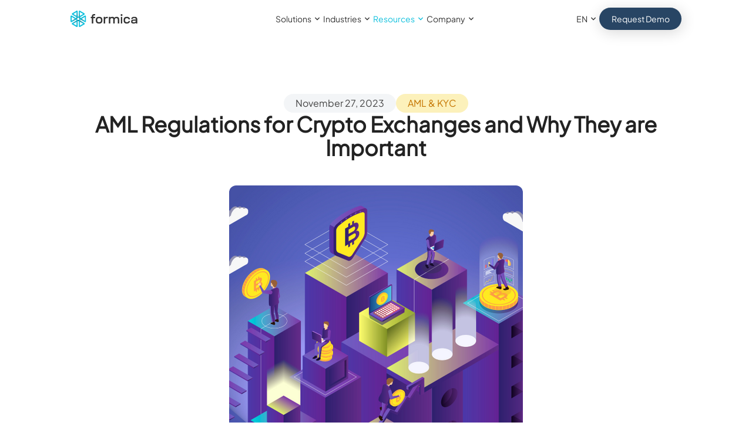

--- FILE ---
content_type: text/html; charset=utf-8
request_url: https://www.formica.ai/blog/aml-regulations-for-crypto-exchanges
body_size: 26173
content:
<!DOCTYPE html><html class="__className_cf2fc1"><head><meta charSet="utf-8"/><meta name="viewport" content="width=device-width, initial-scale=1"/><link rel="preload" as="image" href="https://purecatamphetamine.github.io/country-flag-icons/3x2/US.svg"/><link rel="stylesheet" href="/_next/static/css/408aedde91265d6f.css" data-precedence="next"/><link rel="stylesheet" href="/_next/static/css/0ede593c5b4e1be9.css" data-precedence="next"/><link rel="stylesheet" href="/_next/static/css/f0bca4400f656363.css" data-precedence="next"/><link rel="stylesheet" href="/_next/static/css/a05afa364b610606.css" data-precedence="next"/><link rel="stylesheet" href="/_next/static/css/e6c6a9caf0f28945.css" data-precedence="next"/><link rel="preload" as="script" fetchPriority="low" href="/_next/static/chunks/webpack-c56fee982e8a6c91.js"/><script src="/_next/static/chunks/fd9d1056-f3069ae0a2de1ba4.js" async=""></script><script src="/_next/static/chunks/2117-7b2380686870d458.js" async=""></script><script src="/_next/static/chunks/main-app-fb8cf89e09e05333.js" async=""></script><script src="/_next/static/chunks/7792-56d11b34d860756b.js" async=""></script><script src="/_next/static/chunks/4906-29dafb891d5e08ae.js" async=""></script><script src="/_next/static/chunks/6400-76e17192b556610d.js" async=""></script><script src="/_next/static/chunks/1827-ab30446f186224e6.js" async=""></script><script src="/_next/static/chunks/3873-158c5b4ec2c91623.js" async=""></script><script src="/_next/static/chunks/679-e7ef69145be1031c.js" async=""></script><script src="/_next/static/chunks/app/blog/%5Bslug%5D/page-ba48973be2ff8fe2.js" async=""></script><script src="/_next/static/chunks/app/layout-f5b0e749fe7fd437.js" async=""></script><script src="/_next/static/chunks/app/not-found-d389785206ffe13a.js" async=""></script><meta name="name" content="Formica AI"/><title>AML Regulations for Crypto Exchanges and Why They are Important</title><meta name="description" content="Cryptocurrencies which have been in our lives for a while might be used for illegal purposes as well. Find out why and how you should protect your business with AML regulations for crypto exchanges."/><meta name="application-name" content="Formica AI"/><link rel="icon" href="/favicon.ico" type="image/x-icon" sizes="48x48"/><meta name="next-size-adjust"/><script src="/_next/static/chunks/polyfills-42372ed130431b0a.js" noModule=""></script></head><body><body><body><div class="flex flex-col"><div class="flex flex-col items-center justify-center h-[100vh]"><p class="text-text_dark text-4xl font-medium">Loading...</p></div><section id="newsletter" class="w-full px-5 py-10 md:py-[60px] md:px-10 xl:px-[120px] xl:py-[80px] h-fit bg-feature-gray md:!py-0 !xl:py-0 min-h-max flex text-center md:text-start justify-center items-center gap-1 xl:gap-0 xl:gap-x-12 flex-col-reverse md:flex-row bg-[#F3F5F7] bg-no-repeat bg-100% flex-col-reverse xl:flex-row z-10"><div class="z-10 flex flex-col max-w-[480px] justify-start items-center gap-3 xl:gap-0 md:items-start"><div class="xl:mb-5"><p class="text-2xl xl:text-4.2xl pb-0 xl:pb-1 font-semibold text-formica_dark">Subscribe for the newsletter</p><p class="text-text_light font-light text-sm xl:text-lg mt-3 xl:mt-5">Access all the articles anytime anywhere, stay up to date with the latest developments</p></div><div class="flex gap-x-4"></div><div><form id="custom-form"><div class="flex items-center"><input type="email" id="email" required="" placeholder="Email" class="rounded-full border-2 border-[#ddd] h-[50px] xl:h-[58px] w-[90vw] md:w-[360px] xl:w-[431px] p-4" name="email"/><button type="submit" value="Submit" class="w-16 xl:w-[140px] h-10 xl:h-[44px] ml-[-70px] xl:ml-[-150px] rounded-full bg-[#284564] text-white text-lg disabled:opacity-50"></button></div><div class="mt-3"><div></div></div></form></div></div><div class="flex items-center justify-end flex-col max-w-fit md:min-w-[380px] min-h-fit"><img alt="Subscribe for the newsletter" loading="lazy" width="520" height="474" decoding="async" data-nimg="1" class="z-0" style="color:transparent" srcSet="/_next/image?url=%2FNewsletter.webp&amp;w=640&amp;q=75 1x, /_next/image?url=%2FNewsletter.webp&amp;w=1080&amp;q=75 2x" src="/_next/image?url=%2FNewsletter.webp&amp;w=1080&amp;q=75"/></div></section><section class="w-full px-5 py-10 md:py-[60px] md:px-10 xl:px-[120px] xl:py-[80px] h-fit justify-center justify-items-center text-center flex gap-5 xl:gap-8 min-h-[280px] md:min-h-[360px] xl:min-h-[460px] !py-[0px] !px-0 z-10"><div class="bg-try-now-mobile-bg xl:bg-try-now-bg bg-no-repeat bg-100% w-full"><div class="w-full h-full relative flex justify-end items-center flex-col"><img alt="Letter Back" loading="lazy" width="406" height="0" decoding="async" data-nimg="1" class="absolute w-[280px] md:w-[321px] xl:w-[406px]" style="color:transparent" srcSet="/_next/image?url=%2Ftry-now%2FLetter-Back.webp&amp;w=640&amp;q=75 1x, /_next/image?url=%2Ftry-now%2FLetter-Back.webp&amp;w=828&amp;q=75 2x" src="/_next/image?url=%2Ftry-now%2FLetter-Back.webp&amp;w=828&amp;q=75"/><div class="w-[279px] md:w-[320px] xl:w-[405px] -bottom-[70px] md:-bottom-16 xl:bottom-[-60px] absolute [clip-path:polygon(0_0,100%_0%,100%_70%,0_70%)]" style="clip-path:polygon(0 0, 100% 0%, 100% 70%, 0 70%);will-change:transform,clip-path;transform:none"><div class="bg-try-now-letter w-[279px] md:w-[320px] xl:w-[405px] h-[238px] md:h-[308px] xl:h-[378px] bg-100% bg-center pb-4 __className_8d3a0f"><div class="flex flex-col items-center justify-center h-full gap-4"><div class="flex flex-row gap-3 pb-2"><img alt="Formica Logo" loading="lazy" width="0" height="14" decoding="async" data-nimg="1" class="w-[39px] h-[9.6px] md:w-[45px] md:h-[11px] xl:w-[57px] xl:h-[14px]" style="color:transparent" src="/logo/Logo_black.svg"/><div class="w-[1px] h-[9px] md:h-[11px] xl:h-[14px] bg-divider-gray"></div><p class="text-text_dark font-normal text-3xs md:text-2xs xl:text-xs">Invitation</p></div><div class="flex flex-col px-4 md:px-0 gap-2 max-w-[258px]"><p class="text-text_dark font-medium text-xs md:text-xs xl:text-base">Embrace the Power of Holistic Risk Orchestration</p><p class="text-text_normal_dark font-normal text-2xs whitespace-pre-wrap md:text-xs xl:text-sm">Revolutionize risk management with cutting-edge platform.
The ultimate solution to streamline all your risk processes!</p></div><div><div class="flex justify-center items-center p-[2px] rounded-full shadow-header-button bg-blue-button-border-gradient"><a href="#contact-us" class="flex flex-row items-center justify-center rounded-full text-center font-normal min-w-max h-2 md:h-7 text-xs md:text-sm p-3 px-3 bg-blue-button-gradient text-white fill-white">Request Demo</a></div></div></div></div></div><img alt="Letter Front" loading="lazy" width="406" height="0" decoding="async" data-nimg="1" class="absolute w-[280px] md:w-[321px] xl:w-[406px]" style="color:transparent" srcSet="/_next/image?url=%2Ftry-now%2FLetter-Front.webp&amp;w=640&amp;q=75 1x, /_next/image?url=%2Ftry-now%2FLetter-Front.webp&amp;w=828&amp;q=75 2x" src="/_next/image?url=%2Ftry-now%2FLetter-Front.webp&amp;w=828&amp;q=75"/></div></div></section><section id="contact-us" class="w-full px-5 py-10 md:py-[60px] md:px-10 xl:px-[120px] xl:py-[80px] h-fit scroll-mt-[80px] min-h-max h-[600px] flex flex-col xl:flex-row justify-center items-center gap-10 md:gap-[52px] xl:gap-x-12 bg-[#F3F5F7] z-10 undefined"><div class="w-full flex flex-col text-center items-center justify-center gap-2 md:gap-3 xl:hidden"><img alt="Formica Logo" loading="lazy" width="140" height="34" decoding="async" data-nimg="1" style="color:transparent" src="/logo/Logo_black.svg"/><p class="text-lg md:text-2.5xl font-medium text-text_dark whitespace-pre-wrap">Formica AI is an AI-powered, 
real-time risk orchestration platform.</p><p class="text-xs md:text-base text-text_light font-light whitespace-pre-wrap">We would love to hear from you.
Whether you are curious about features, a free trial or even about anything, 
we&#x27;re ready to answer all of your questions or complaints.</p></div><div class="mb-5 items-center xl:items-start flex flex-col max-w-[510px] h-full justify-center text-center xl:text-start"><section class="w-full px-5 py-10 md:py-[60px] md:px-10 xl:px-[120px] xl:py-[80px] h-fit px-4 md:px-10 xl:!px-10 py-4 md:py-10 xl:!py-10 bg-contactus-model-mobile-bg md:bg-contactus-model-tablet-bg xl:bg-contactus-model-bg bg-no-repeat bg-100% rounded-xl relative flex flex-col xl:flex-row z-10 justify-start items-start !w-[335px] max-w-[335px] !h-[240px] max-h-[240px] md:!w-[688px] md:max-w-[688px] md:!h-[486px] md:max-h-[486px] xl:!w-[510px] xl:max-w-[510px] xl:!h-[564px] xl:max-h-[564px] min-h-max text-start gap-1 xl:gap-0 gap-x-12 undefined"><div class="xl:mb-5 w-full"><p class="text-base md:text-xl xl:text-2xl pb-0 xl:pb-1 font-semibold text-text_dark whitespace-pre-wrap">Your request will be
responded within <span class="text-formica">24</span> hours.</p></div><div class="absolute min-w-[159px] md:min-w-[269px] xl:min-w-[300px] bottom-0 right-0 z-20 flex items-center justify-center bg-white rounded-lg md:rounded-xl px-4 md:px-6 py-4 md:py-[22px] xl:py-[18px] border-2 border-formica shadow-quick-response"><p class="text-base md:text-2.5xl xl:text-3.5xl text-text_dark font-medium">Quick Response</p></div></section></div><div class="flex flex-col gap-6"><img alt="Formica Logo" loading="lazy" width="131" height="32" decoding="async" data-nimg="1" class="hidden xl:flex" style="color:transparent" src="/logo/Logo_black.svg"/><form class="gap-3 xl:gap-3 flex flex-col max-w-[510px] md:max-w-[768px] xl:max-w-[510px] text-sm xl:text-base"><div class="grid gap-2 md:grid-cols-2 md:gap-y-3 md:gap-x-3"><input placeholder="First Name" id="firstname" type="text" required="" class="bg-name-icon rounded-lg border-2 border-[#e8e8e8] text-text_dark h-10 md:h-12 xl:h-12 text-base pl-[50px] bg-no-repeat bg-base bg-left-5-center pr-2  undefined" name="firstname"/><input placeholder="Last Name" id="lastname" type="text" required="" class="bg-name-icon rounded-lg border-2 border-[#e8e8e8] text-text_dark h-10 md:h-12 xl:h-12 text-base pl-[50px] bg-no-repeat bg-base bg-left-5-center pr-2  undefined" name="lastname"/><input placeholder="Email" id="email" type="email" required="" class="bg-email-icon rounded-lg border-2 border-[#e8e8e8] text-text_dark h-10 md:h-12 xl:h-12 text-base pl-[50px] bg-no-repeat bg-base bg-left-5-center pr-2  undefined" name="email"/><input placeholder="Job Title" id="jobtitle" type="text" required="" class="bg-job-title-icon rounded-lg border-2 border-[#e8e8e8] text-text_dark h-10 md:h-12 xl:h-12 text-base pl-[50px] bg-no-repeat bg-base bg-left-5-center pr-2  undefined" name="jobtitle"/><div><div class="h-10 md:h-12 xl:h-12 text-base !pl-2 pl-5 rounded-lg border-2 border-[#e8e8e8] text-text_dark bg-white px-2}  undefined PhoneInput"><div class="PhoneInputCountry"><select name="telCountry" aria-label="Phone number country" class="PhoneInputCountrySelect"><option value="ZZ">International</option><option value="AF">Afghanistan</option><option value="AX">Åland Islands</option><option value="AL">Albania</option><option value="DZ">Algeria</option><option value="AS">American Samoa</option><option value="AD">Andorra</option><option value="AO">Angola</option><option value="AI">Anguilla</option><option value="AG">Antigua and Barbuda</option><option value="AR">Argentina</option><option value="AM">Armenia</option><option value="AW">Aruba</option><option value="AC">Ascension Island</option><option value="AU">Australia</option><option value="AT">Austria</option><option value="AZ">Azerbaijan</option><option value="BS">Bahamas</option><option value="BH">Bahrain</option><option value="BD">Bangladesh</option><option value="BB">Barbados</option><option value="BY">Belarus</option><option value="BE">Belgium</option><option value="BZ">Belize</option><option value="BJ">Benin</option><option value="BM">Bermuda</option><option value="BT">Bhutan</option><option value="BO">Bolivia</option><option value="BQ">Bonaire, Sint Eustatius and Saba</option><option value="BA">Bosnia and Herzegovina</option><option value="BW">Botswana</option><option value="BR">Brazil</option><option value="IO">British Indian Ocean Territory</option><option value="BN">Brunei Darussalam</option><option value="BG">Bulgaria</option><option value="BF">Burkina Faso</option><option value="BI">Burundi</option><option value="KH">Cambodia</option><option value="CM">Cameroon</option><option value="CA">Canada</option><option value="CV">Cape Verde</option><option value="KY">Cayman Islands</option><option value="CF">Central African Republic</option><option value="TD">Chad</option><option value="CL">Chile</option><option value="CN">China</option><option value="CX">Christmas Island</option><option value="CC">Cocos (Keeling) Islands</option><option value="CO">Colombia</option><option value="KM">Comoros</option><option value="CG">Congo</option><option value="CD">Congo, Democratic Republic of the</option><option value="CK">Cook Islands</option><option value="CR">Costa Rica</option><option value="CI">Cote d&#x27;Ivoire</option><option value="HR">Croatia</option><option value="CU">Cuba</option><option value="CW">Curaçao</option><option value="CY">Cyprus</option><option value="CZ">Czech Republic</option><option value="DK">Denmark</option><option value="DJ">Djibouti</option><option value="DM">Dominica</option><option value="DO">Dominican Republic</option><option value="EC">Ecuador</option><option value="EG">Egypt</option><option value="SV">El Salvador</option><option value="GQ">Equatorial Guinea</option><option value="ER">Eritrea</option><option value="EE">Estonia</option><option value="ET">Ethiopia</option><option value="FK">Falkland Islands</option><option value="FO">Faroe Islands</option><option value="FM">Federated States of Micronesia</option><option value="FJ">Fiji</option><option value="FI">Finland</option><option value="FR">France</option><option value="GF">French Guiana</option><option value="PF">French Polynesia</option><option value="GA">Gabon</option><option value="GM">Gambia</option><option value="GE">Georgia</option><option value="DE">Germany</option><option value="GH">Ghana</option><option value="GI">Gibraltar</option><option value="GR">Greece</option><option value="GL">Greenland</option><option value="GD">Grenada</option><option value="GP">Guadeloupe</option><option value="GU">Guam</option><option value="GT">Guatemala</option><option value="GG">Guernsey</option><option value="GN">Guinea</option><option value="GW">Guinea-Bissau</option><option value="GY">Guyana</option><option value="HT">Haiti</option><option value="VA">Holy See (Vatican City State)</option><option value="HN">Honduras</option><option value="HK">Hong Kong</option><option value="HU">Hungary</option><option value="IS">Iceland</option><option value="IN">India</option><option value="ID">Indonesia</option><option value="IR">Iran</option><option value="IQ">Iraq</option><option value="IE">Ireland</option><option value="IM">Isle of Man</option><option value="IL">Israel</option><option value="IT">Italy</option><option value="JM">Jamaica</option><option value="JP">Japan</option><option value="JE">Jersey</option><option value="JO">Jordan</option><option value="KZ">Kazakhstan</option><option value="KE">Kenya</option><option value="KI">Kiribati</option><option value="XK">Kosovo</option><option value="KW">Kuwait</option><option value="KG">Kyrgyzstan</option><option value="LA">Laos</option><option value="LV">Latvia</option><option value="LB">Lebanon</option><option value="LS">Lesotho</option><option value="LR">Liberia</option><option value="LY">Libya</option><option value="LI">Liechtenstein</option><option value="LT">Lithuania</option><option value="LU">Luxembourg</option><option value="MO">Macao</option><option value="MG">Madagascar</option><option value="MW">Malawi</option><option value="MY">Malaysia</option><option value="MV">Maldives</option><option value="ML">Mali</option><option value="MT">Malta</option><option value="MH">Marshall Islands</option><option value="MQ">Martinique</option><option value="MR">Mauritania</option><option value="MU">Mauritius</option><option value="YT">Mayotte</option><option value="MX">Mexico</option><option value="MD">Moldova</option><option value="MC">Monaco</option><option value="MN">Mongolia</option><option value="ME">Montenegro</option><option value="MS">Montserrat</option><option value="MA">Morocco</option><option value="MZ">Mozambique</option><option value="MM">Myanmar</option><option value="NA">Namibia</option><option value="NR">Nauru</option><option value="NP">Nepal</option><option value="NL">Netherlands</option><option value="NC">New Caledonia</option><option value="NZ">New Zealand</option><option value="NI">Nicaragua</option><option value="NE">Niger</option><option value="NG">Nigeria</option><option value="NU">Niue</option><option value="NF">Norfolk Island</option><option value="KP">North Korea</option><option value="MK">North Macedonia</option><option value="MP">Northern Mariana Islands</option><option value="NO">Norway</option><option value="OM">Oman</option><option value="PK">Pakistan</option><option value="PW">Palau</option><option value="PS">Palestine</option><option value="PA">Panama</option><option value="PG">Papua New Guinea</option><option value="PY">Paraguay</option><option value="PE">Peru</option><option value="PH">Philippines</option><option value="PL">Poland</option><option value="PT">Portugal</option><option value="PR">Puerto Rico</option><option value="QA">Qatar</option><option value="RE">Reunion</option><option value="RO">Romania</option><option value="RU">Russia</option><option value="RW">Rwanda</option><option value="BL">Saint Barthélemy</option><option value="SH">Saint Helena</option><option value="KN">Saint Kitts and Nevis</option><option value="LC">Saint Lucia</option><option value="MF">Saint Martin (French Part)</option><option value="PM">Saint Pierre and Miquelon</option><option value="VC">Saint Vincent and the Grenadines</option><option value="WS">Samoa</option><option value="SM">San Marino</option><option value="ST">Sao Tome and Principe</option><option value="SA">Saudi Arabia</option><option value="SN">Senegal</option><option value="RS">Serbia</option><option value="SC">Seychelles</option><option value="SL">Sierra Leone</option><option value="SG">Singapore</option><option value="SX">Sint Maarten</option><option value="SK">Slovakia</option><option value="SI">Slovenia</option><option value="SB">Solomon Islands</option><option value="SO">Somalia</option><option value="ZA">South Africa</option><option value="KR">South Korea</option><option value="SS">South Sudan</option><option value="ES">Spain</option><option value="LK">Sri Lanka</option><option value="SD">Sudan</option><option value="SR">Suriname</option><option value="SJ">Svalbard and Jan Mayen</option><option value="SZ">Swaziland</option><option value="SE">Sweden</option><option value="CH">Switzerland</option><option value="SY">Syria</option><option value="TW">Taiwan</option><option value="TJ">Tajikistan</option><option value="TZ">Tanzania</option><option value="TH">Thailand</option><option value="TL">Timor-Leste</option><option value="TG">Togo</option><option value="TK">Tokelau</option><option value="TO">Tonga</option><option value="TT">Trinidad and Tobago</option><option value="TA">Tristan da Cunha</option><option value="TN">Tunisia</option><option value="TR">Turkey</option><option value="TM">Turkmenistan</option><option value="TC">Turks and Caicos Islands</option><option value="TV">Tuvalu</option><option value="UG">Uganda</option><option value="UA">Ukraine</option><option value="AE">United Arab Emirates</option><option value="GB">United Kingdom</option><option value="US" selected="">United States</option><option value="UY">Uruguay</option><option value="UZ">Uzbekistan</option><option value="VU">Vanuatu</option><option value="VE">Venezuela</option><option value="VN">Vietnam</option><option value="VG">Virgin Islands, British</option><option value="VI">Virgin Islands, U.S.</option><option value="WF">Wallis and Futuna</option><option value="EH">Western Sahara</option><option value="YE">Yemen</option><option value="ZM">Zambia</option><option value="ZW">Zimbabwe</option></select><div aria-hidden="true" class="PhoneInputCountryIcon PhoneInputCountryIcon--border"><img class="PhoneInputCountryIconImg" alt="United States" src="https://purecatamphetamine.github.io/country-flag-icons/3x2/US.svg"/></div><div class="PhoneInputCountrySelectArrow"></div></div><input type="tel" autoComplete="tel" class="PhoneInputInput h-10 md:h-12 xl:h-12 text-base !pl-2 rounded-r-lg border-2 border-[#e8e8e8] -mr-0.5 px-4 ml-2" id="tel" placeholder="Phone" name="tel" value=""/></div></div><input placeholder="Country" id="country" type="country" required="" class="bg-country-icon rounded-lg border-2 border-[#e8e8e8] text-text_dark h-10 md:h-12 xl:h-12 text-base pl-[50px] bg-no-repeat bg-base bg-left-5-center pr-2  undefined" name="country"/></div><textarea id="message" name="message" placeholder="Message" required="" class="bg-enter-message-icon h-[144px] min-h-[3.75rem] md:h-36 text-base pl-[50px] rounded-lg border-2 border-[#e8e8e8] text-text_dark py-4.5 bg-no-repeat bg-base bg-left-5 
			 pr-2  undefined"></textarea><p class="text-text_light font-light text-base">We need these information to contact you about our products, services and updates. We care about your data and privacy. Here’s our <a href="/privacy-policy" class="text-formica">Privacy Policy</a>.</p><div class="flex items-center gap-x-2 text-text_dark"><input type="checkbox" id="newsletter" class="w-4 h-4" name="newsletter" checked=""/><label for="newsletter">I want to hear about products, services and updates.</label></div><div></div><div class="flex justify-center items-center p-[2px] rounded-full shadow-header-button bg-blue-button-border-gradient w-full hover:cursor-pointer"><button type="submit" class="flex flex-row items-center justify-center rounded-full text-center font-normal min-w-max text-xs md:text-lg h-[34px] md:h-[34px] px-4  md:p-4 md:px-6 bg-blue-button-gradient text-white fill-white w-full">Send Request</button></div></form></div></section><section class="w-full px-5 py-10 md:py-[60px] md:px-10 xl:px-[120px] xl:py-[80px] h-fit bg-footer-bg bg-no-repeat bg-100% !pt-[60px] !pb-[36px] flex flex-col items-center z-10"><div class="items-center flex flex-col"><div class="flex flex-row md:justify-between justify-center w-full"><a href="/" class="w-[122px] xl:hidden flex"><img alt="Formica Logo" loading="lazy" width="122" height="20" decoding="async" data-nimg="1" style="color:transparent" src="/logo/Logo.svg"/></a><div class="flex flex-row gap-3 md:hidden xl:flex md:!flex !hidden xl:!hidden"><a href="https://www.linkedin.com/company/formica-platform/" target="_blank" rel="noopener noreferrer" class="w-10 h-10 bg-contain bg-no-repeat rounded-lg bg-linkedin hover:bg-linkedin-hover"></a><a href="https://www.instagram.com/formica.ai/" target="_blank" rel="noopener noreferrer" class="w-10 h-10 bg-contain bg-no-repeat rounded-lg bg-instagram hover:bg-instagram-hover"></a><a href="https://www.youtube.com/@formica4066" target="_blank" rel="noopener noreferrer" class="w-10 h-10 bg-contain bg-no-repeat rounded-lg bg-youtube hover:bg-youtube-hover"></a><a href="https://twitter.com/formica_ai" target="_blank" rel="noopener noreferrer" class="w-10 h-10 bg-contain bg-no-repeat rounded-lg bg-x hover:bg-x-hover"></a><a href="https://www.facebook.com/formica.platform/" target="_blank" rel="noopener noreferrer" class="w-10 h-10 bg-contain bg-no-repeat rounded-lg bg-facebook hover:bg-facebook-hover"></a></div></div><img alt="Footer Line" loading="lazy" width="0" height="1" decoding="async" data-nimg="1" class="h-12 w-full max-w-container xl:hidden flex" style="color:transparent" src="/FooterLine.svg"/></div><div class="flex flex-col md:flex-row md:justify-between md:w-full max-w-container items-center md:items-start"><div class="flex flex-col min-w-fit gap-1 md:gap-2 xl:gap-3 md:max-w-[2rem] xl:max-w-[3rem] items-center md:items-start"><p class="font-bold text-white text-sm">Solutions</p><a class="text-white text-sm font-normal whitespace-pre-wrap text-center md:text-start" href="/solutions/transaction-monitoring" target="_self" rel="noopener noreferrer">Transaction Monitoring</a><a class="text-white text-sm font-normal whitespace-pre-wrap text-center md:text-start" href="/solutions/account-opening" target="_self" rel="noopener noreferrer">Account Opening</a><a class="text-white text-sm font-normal whitespace-pre-wrap text-center md:text-start" href="/solutions/account-protection" target="_self" rel="noopener noreferrer">Account Protection</a><a class="text-white text-sm font-normal whitespace-pre-wrap text-center md:text-start" href="/solutions/scam-prevention" target="_self" rel="noopener noreferrer">Scam Prevention</a><a class="text-white text-sm font-normal whitespace-pre-wrap text-center md:text-start" href="/solutions/payment-optimization" target="_self" rel="noopener noreferrer">Payment Optimization</a><a class="text-white text-sm font-normal whitespace-pre-wrap text-center md:text-start" href="/solutions/aml-kyc" target="_self" rel="noopener noreferrer">Anti Money Laundering (AML)</a><div class="h-12 justify-center flex md:h-0"><img alt="Footer Line" loading="lazy" width="0" height="1" decoding="async" data-nimg="1" class="xl:hidden w-full max-w-container" style="color:transparent" src="/FooterLine.svg"/></div></div><div class="flex flex-col min-w-fit gap-1 md:gap-2 xl:gap-3 md:max-w-[2rem] xl:max-w-[3rem] items-center md:items-start"><p class="font-bold text-white text-sm">Industries</p><a class="text-white text-sm font-normal whitespace-pre-wrap text-center md:text-start" href="/industries/banking" target="_self" rel="noopener noreferrer">Banking</a><a class="text-white text-sm font-normal whitespace-pre-wrap text-center md:text-start" href="/industries/payment-facilitator" target="_self" rel="noopener noreferrer">Payment Facilitator</a><a class="text-white text-sm font-normal whitespace-pre-wrap text-center md:text-start" href="/industries/e-commerce" target="_self" rel="noopener noreferrer">E-Commerce</a><a class="text-white text-sm font-normal whitespace-pre-wrap text-center md:text-start" href="/industries/travel-and-ticketing" target="_self" rel="noopener noreferrer">Travel and Ticketing</a><a class="text-white text-sm font-normal whitespace-pre-wrap text-center md:text-start" href="/industries/bnpl" target="_self" rel="noopener noreferrer">Buy Now Pay Later (BNPL)</a><div class="h-12 justify-center flex md:h-0"><img alt="Footer Line" loading="lazy" width="0" height="1" decoding="async" data-nimg="1" class="xl:hidden w-full max-w-container" style="color:transparent" src="/FooterLine.svg"/></div></div><div class="flex flex-col min-w-fit gap-1 md:gap-2 xl:gap-3 md:max-w-[2rem] xl:max-w-[3rem] items-center md:items-start"><p class="font-bold text-white text-sm">Company</p><a class="text-white text-sm font-normal whitespace-pre-wrap text-center md:text-start" href="/company/about-us" target="_self" rel="noopener noreferrer">About Us</a><a class="text-white text-sm font-normal whitespace-pre-wrap text-center md:text-start" href="/company/press" target="_self" rel="noopener noreferrer">Press &amp; Media</a><a class="text-white text-sm font-normal whitespace-pre-wrap text-center md:text-start" href="/company/references" target="_self" rel="noopener noreferrer">References</a><p class="font-bold text-white text-sm">Resources</p><a class="text-white text-sm font-normal whitespace-pre-wrap text-center md:text-start" href="/blog" target="_self" rel="noopener noreferrer">Blogs</a><a class="text-white text-sm font-normal whitespace-pre-wrap text-center md:text-start" href="/e-books" target="_self" rel="noopener noreferrer">E-books</a><div class="h-12 justify-center flex md:h-0"><img alt="Footer Line" loading="lazy" width="0" height="1" decoding="async" data-nimg="1" class="xl:hidden w-full max-w-container" style="color:transparent" src="/FooterLine.svg"/></div></div><div class="flex flex-col min-w-fit gap-1 md:gap-2 xl:gap-3 md:max-w-[2rem] xl:max-w-[3rem] items-center md:items-start"><p class="font-bold text-white text-sm">Offices</p><p class="font-bold text-white text-sm">London</p><a class="text-white text-sm font-normal whitespace-pre-wrap text-center md:text-start" href="https://maps.app.goo.gl/8vSL4PWbbnBkEkwt7" target="_blank" rel="noopener noreferrer">20-22, Wenlock 
RoadLondon, N1 7GU 
England</a><p class="font-bold text-white text-sm">Istanbul</p><a class="text-white text-sm font-normal whitespace-pre-wrap text-center md:text-start" href="https://maps.app.goo.gl/qb3mnYivg5AwkWBi7" target="_blank" rel="noopener noreferrer">Biruni Teknopark, Kazlıçeşme Mahallesi
245. Sokak, No:5,
Zeytinburnu, Istanbul</a><div class="h-12 justify-center flex md:h-0"><img alt="Footer Line" loading="lazy" width="0" height="1" decoding="async" data-nimg="1" class="xl:hidden w-full max-w-container" style="color:transparent" src="/FooterLine.svg"/></div></div></div><img alt="Footer Line" loading="lazy" width="0" height="1" decoding="async" data-nimg="1" class="w-full max-w-container hidden md:flex md:h-12" style="color:transparent" src="/FooterLine.svg"/><div class="flex flex-col xl:flex-row justify-between gap-6 xl:gap-0 px-7 xl:px-0 items-center max-w-container w-full"><a href="/" class="w-[248px] hidden xl:flex"><img alt="Formica Logo" loading="lazy" width="122" height="20" decoding="async" data-nimg="1" style="color:transparent" src="/logo/Logo.svg"/></a><div class="flex flex-col pt-0 md:flex-row justify-center gap-5 items-center order-2 xl:order-none"><a class="text-white text-sm font-light" href="/privacy-policy">Privacy Policy</a><div class="h-1 w-1 bg-white/30 rounded-full"></div><a class="text-white text-sm font-normal"><img alt="Formica AI" loading="lazy" width="180" height="20" decoding="async" data-nimg="1" class="max-w-full max-h-full h-5 -mt-0.5" style="color:transparent" srcSet="/_next/image?url=%2FFormica%20AI.webp&amp;w=256&amp;q=75 1x, /_next/image?url=%2FFormica%20AI.webp&amp;w=384&amp;q=75 2x" src="/_next/image?url=%2FFormica%20AI.webp&amp;w=384&amp;q=75"/></a></div><img alt="Footer Line" loading="lazy" width="0" height="1" decoding="async" data-nimg="1" class="h-[1px] w-full max-w-container flex md:hidden order-1 xl:order-none" style="color:transparent" src="/FooterLine.svg"/><div class="flex flex-row gap-3 md:hidden xl:flex"><a href="https://www.linkedin.com/company/formica-platform/" target="_blank" rel="noopener noreferrer" class="w-10 h-10 bg-contain bg-no-repeat rounded-lg bg-linkedin hover:bg-linkedin-hover"></a><a href="https://www.instagram.com/formica.ai/" target="_blank" rel="noopener noreferrer" class="w-10 h-10 bg-contain bg-no-repeat rounded-lg bg-instagram hover:bg-instagram-hover"></a><a href="https://www.youtube.com/@formica4066" target="_blank" rel="noopener noreferrer" class="w-10 h-10 bg-contain bg-no-repeat rounded-lg bg-youtube hover:bg-youtube-hover"></a><a href="https://twitter.com/formica_ai" target="_blank" rel="noopener noreferrer" class="w-10 h-10 bg-contain bg-no-repeat rounded-lg bg-x hover:bg-x-hover"></a><a href="https://www.facebook.com/formica.platform/" target="_blank" rel="noopener noreferrer" class="w-10 h-10 bg-contain bg-no-repeat rounded-lg bg-facebook hover:bg-facebook-hover"></a></div></div><img alt="Footer Line" loading="lazy" width="0" height="1" decoding="async" data-nimg="1" class="h-12 w-full max-w-container flex" style="color:transparent" src="/FooterLine.svg"/><div class="flex flex-row gap-5"><img alt="PCI DSS" loading="lazy" width="60" height="60" decoding="async" data-nimg="1" class="h-10 xl:h-15 w-auto" style="color:transparent" srcSet="/_next/image?url=%2Fcertificates%2FPCI%20DSS.png&amp;w=64&amp;q=75 1x, /_next/image?url=%2Fcertificates%2FPCI%20DSS.png&amp;w=128&amp;q=75 2x" src="/_next/image?url=%2Fcertificates%2FPCI%20DSS.png&amp;w=128&amp;q=75"/><img alt="GDPR" loading="lazy" width="60" height="60" decoding="async" data-nimg="1" class="h-10 xl:h-15 w-auto" style="color:transparent" srcSet="/_next/image?url=%2Fcertificates%2FGDPR.png&amp;w=64&amp;q=75 1x, /_next/image?url=%2Fcertificates%2FGDPR.png&amp;w=128&amp;q=75 2x" src="/_next/image?url=%2Fcertificates%2FGDPR.png&amp;w=128&amp;q=75"/><img alt="ISO 9001" loading="lazy" width="60" height="60" decoding="async" data-nimg="1" class="h-10 xl:h-15 w-auto" style="color:transparent" srcSet="/_next/image?url=%2Fcertificates%2FISO%209001.png&amp;w=64&amp;q=75 1x, /_next/image?url=%2Fcertificates%2FISO%209001.png&amp;w=128&amp;q=75 2x" src="/_next/image?url=%2Fcertificates%2FISO%209001.png&amp;w=128&amp;q=75"/><img alt="ISO 12207" loading="lazy" width="60" height="60" decoding="async" data-nimg="1" class="h-10 xl:h-15 w-auto" style="color:transparent" srcSet="/_next/image?url=%2Fcertificates%2FISO%2012207.png&amp;w=64&amp;q=75 1x, /_next/image?url=%2Fcertificates%2FISO%2012207.png&amp;w=128&amp;q=75 2x" src="/_next/image?url=%2Fcertificates%2FISO%2012207.png&amp;w=128&amp;q=75"/><img alt="ISO 27001" loading="lazy" width="60" height="60" decoding="async" data-nimg="1" class="h-10 xl:h-15 w-auto" style="color:transparent" srcSet="/_next/image?url=%2Fcertificates%2FISO%2027001.png&amp;w=64&amp;q=75 1x, /_next/image?url=%2Fcertificates%2FISO%2027001.png&amp;w=128&amp;q=75 2x" src="/_next/image?url=%2Fcertificates%2FISO%2027001.png&amp;w=128&amp;q=75"/></div><img alt="Footer Line" loading="lazy" width="0" height="1" decoding="async" data-nimg="1" class="h-12 w-full max-w-container flex" style="color:transparent" src="/FooterLine.svg"/></section></div></body></body><script src="/_next/static/chunks/webpack-c56fee982e8a6c91.js" async=""></script><script>(self.__next_f=self.__next_f||[]).push([0]);self.__next_f.push([2,null])</script><script>self.__next_f.push([1,"1:HL[\"/_next/static/media/db00448b8596db6d-s.p.ttf\",\"font\",{\"crossOrigin\":\"\",\"type\":\"font/ttf\"}]\n2:HL[\"/_next/static/media/f2d8069fe52ff6c1-s.p.ttf\",\"font\",{\"crossOrigin\":\"\",\"type\":\"font/ttf\"}]\n3:HL[\"/_next/static/css/408aedde91265d6f.css\",\"style\"]\n4:HL[\"/_next/static/css/0ede593c5b4e1be9.css\",\"style\"]\n5:HL[\"/_next/static/css/f0bca4400f656363.css\",\"style\"]\n6:HL[\"/_next/static/css/a05afa364b610606.css\",\"style\"]\n7:HL[\"/_next/static/css/e6c6a9caf0f28945.css\",\"style\"]\n"])</script><script>self.__next_f.push([1,"8:I[2846,[],\"\"]\na:I[3284,[\"7792\",\"static/chunks/7792-56d11b34d860756b.js\",\"4906\",\"static/chunks/4906-29dafb891d5e08ae.js\",\"6400\",\"static/chunks/6400-76e17192b556610d.js\",\"1827\",\"static/chunks/1827-ab30446f186224e6.js\",\"3873\",\"static/chunks/3873-158c5b4ec2c91623.js\",\"679\",\"static/chunks/679-e7ef69145be1031c.js\",\"308\",\"static/chunks/app/blog/%5Bslug%5D/page-ba48973be2ff8fe2.js\"],\"default\"]\nb:I[4707,[],\"\"]\nd:I[6423,[],\"\"]\n10:I[1060,[],\"\"]\nc:[\"slug\",\"aml-regulations-for-crypto-exchanges\",\"d\"]\n11:[]\n0:[\"$\",\"$L8\",null,{\"buildId\":\"0Q3StS-IR1Gc0qb79fhM0\",\"assetPrefix\":\"\",\"urlParts\":[\"\",\"blog\",\"aml-regulations-for-crypto-exchanges\"],\"initialTree\":[\"\",{\"children\":[\"blog\",{\"children\":[[\"slug\",\"aml-regulations-for-crypto-exchanges\",\"d\"],{\"children\":[\"__PAGE__\",{}]}]}]},\"$undefined\",\"$undefined\",true],\"initialSeedData\":[\"\",{\"children\":[\"blog\",{\"children\":[[\"slug\",\"aml-regulations-for-crypto-exchanges\",\"d\"],{\"children\":[\"__PAGE__\",{},[[\"$L9\",[\"$\",\"$La\",null,{}],[[\"$\",\"link\",\"0\",{\"rel\":\"stylesheet\",\"href\":\"/_next/static/css/e6c6a9caf0f28945.css\",\"precedence\":\"next\",\"crossOrigin\":\"$undefined\"}]]],null],null]},[[null,[\"$\",\"body\",null,{\"children\":[\"$\",\"$Lb\",null,{\"parallelRouterKey\":\"children\",\"segmentPath\":[\"children\",\"blog\",\"children\",\"$c\",\"children\"],\"error\":\"$undefined\",\"errorStyles\":\"$undefined\",\"errorScripts\":\"$undefined\",\"template\":[\"$\",\"$Ld\",null,{}],\"templateStyles\":\"$undefined\",\"templateScripts\":\"$undefined\",\"notFound\":\"$undefined\",\"notFoundStyles\":\"$undefined\"}]}]],null],null]},[[[[\"$\",\"link\",\"0\",{\"rel\":\"stylesheet\",\"href\":\"/_next/static/css/a05afa364b610606.css\",\"precedence\":\"next\",\"crossOrigin\":\"$undefined\"}]],[\"$\",\"body\",null,{\"children\":[\"$\",\"$Lb\",null,{\"parallelRouterKey\":\"children\",\"segmentPath\":[\"children\",\"blog\",\"children\"],\"error\":\"$undefined\",\"errorStyles\":\"$undefined\",\"errorScripts\":\"$undefined\",\"template\":[\"$\",\"$Ld\",null,{}],\"templateStyles\":\"$undefined\",\"templateScripts\":\"$undefined\",\"notFound\":\"$undefined\",\"notFoundStyles\":\"$undefined\"}]}]],null],null]},[[[[\"$\",\"link\",\"0\",{\"rel\":\"stylesheet\",\"href\":\"/_next"])</script><script>self.__next_f.push([1,"/static/css/408aedde91265d6f.css\",\"precedence\":\"next\",\"crossOrigin\":\"$undefined\"}],[\"$\",\"link\",\"1\",{\"rel\":\"stylesheet\",\"href\":\"/_next/static/css/0ede593c5b4e1be9.css\",\"precedence\":\"next\",\"crossOrigin\":\"$undefined\"}],[\"$\",\"link\",\"2\",{\"rel\":\"stylesheet\",\"href\":\"/_next/static/css/f0bca4400f656363.css\",\"precedence\":\"next\",\"crossOrigin\":\"$undefined\"}]],\"$Le\"],null],null],\"couldBeIntercepted\":false,\"initialHead\":[null,\"$Lf\"],\"globalErrorComponent\":\"$10\",\"missingSlots\":\"$W11\"}]\n"])</script><script>self.__next_f.push([1,"e:[\"$\",\"html\",null,{\"nonce\":null,\"className\":\"__className_cf2fc1\",\"children\":[[\"$\",\"head\",null,{\"nonce\":null,\"children\":[\"$\",\"meta\",null,{\"name\":\"name\",\"content\":\"Formica AI\"}]}],[\"$\",\"body\",null,{\"nonce\":null,\"children\":\"$L12\"}]]}]\n"])</script><script>self.__next_f.push([1,"13:I[6456,[\"3185\",\"static/chunks/app/layout-f5b0e749fe7fd437.js\"],\"default\"]\n15:I[1827,[\"7792\",\"static/chunks/7792-56d11b34d860756b.js\",\"1827\",\"static/chunks/1827-ab30446f186224e6.js\",\"9160\",\"static/chunks/app/not-found-d389785206ffe13a.js\"],\"default\"]\n16:I[4690,[\"7792\",\"static/chunks/7792-56d11b34d860756b.js\",\"1827\",\"static/chunks/1827-ab30446f186224e6.js\",\"9160\",\"static/chunks/app/not-found-d389785206ffe13a.js\"],\"default\"]\n14:T488,We would like to make sure you are fully aware of all of your data protection rights.Every user is entitled to the following:\n- The right to access – You have the right to request copies of your data. We may charge you a small fee for this service.\n- The right to rectification – You have the right to request that we correct any information you believe is inaccurate. You also have the right to request that we complete the information you believe is incomplete.\n- The right to erasure – You have the right to request that we erase your data, under certain conditions.\n- The right to restrict processing – You have the right to request that we restrict the processing of your data, under certain conditions.\n- The right to object to processing – You have the right to object to our processing of your data, under certain conditions.\n- The right to data portability – You have the right to request that we transfer the data that we have collected to another organization, or directly to you, under certain conditions.\n\nIf you make a request, we have one month to respond to you. If you would like to exercise any of these rights, please contact us."])</script><script>self.__next_f.push([1,"12:[\"$\",\"$L13\",null,{\"locale\":\"en\",\"now\":\"$D2026-01-21T13:24:00.314Z\",\"timeZone\":\"UTC\",\"messages\":{\"loading\":\"Loading...\",\"homepage\":{\"aml\":{\"title\":\"AML \u0026 KYC\",\"subtitle\":\"Know Your Customer Watchlist\",\"description\":\"Müşterinizin sosyal medya hesapları, uyruğu, hakkında çıkan haberler ve\\nlisteler hakkında bilgi alın, risk skorunu öğrenin.\",\"left-modal\":{\"score\":\"90\",\"description\":\"Reliable Score\"},\"right-modal\":{\"title\":\"PEP\",\"description\":\"Politically Exposed Person\"}},\"comments\":{\"akode\":{\"comment\":\"“We easily integrated Formica tools for all of our products. It gives us chance to view all transactions regarding to current fraud patterns effectively.”\",\"author\":\"Erdal B.\",\"stars\":\"4\",\"authorDescription\":\"Head of Fraud\",\"brandImage\":\"/brands/akode.png\",\"brandBackgroundName\":\"bg-comments-akode-bg\",\"metrics\":[{\"value\":\"258\",\"suffix\":\"K\",\"description\":\"Cost savings\"},{\"value\":\"8\",\"suffix\":\"M\",\"description\":\"Users\"}]},\"hepsiburada\":{\"comment\":\"“The user-friendliness of Formica is irreplaceable. This allows us to take immediate action to protect ourselves from all potential risks. Everything is working flawlessly so far.”\",\"author\":\"Sarp A.\",\"stars\":\"4\",\"authorDescription\":\"Hepsiburada Fraud Prevention and Detection\",\"brandImage\":\"/brands/hepsiburada.png\",\"brandBackgroundName\":\"bg-comments-hepsiburada-bg\",\"metrics\":[{\"value\":\"258\",\"suffix\":\"K\",\"description\":\"Cost savings\"},{\"value\":\"8\",\"suffix\":\"M\",\"description\":\"Users\"}]},\"anadolubank\":{\"comment\":\"“We can easily keep track of fraudulent activities with Formica’s 360-degree platform. Moreover, the product has effortless access to insights, especially with real-time alerts, empowering us to make solid decisions.”\",\"author\":\"Nurullah O.\",\"stars\":\"4\",\"authorDescription\":\"Anadolubank Fraud \u0026 Chargeback Group Manager\",\"brandImage\":\"/brands/anadolubank.png\",\"brandBackgroundName\":\"bg-comments-anadolubank-bg\",\"metrics\":[{\"value\":\"258\",\"suffix\":\"K\",\"description\":\"Cost savings\"},{\"value\":\"8\",\"suffix\":\"M\",\"description\":\"Users\"}]},\"unitedpayment\":{\"comment\":\"“Formica has user-friendly interface which shows real-time data whenever we need and gives instant alerts. We don't have to readopt the app every time for updating the alerts constantly, this provides time efficiency for our company.”\",\"author\":\"Semih O.\",\"stars\":\"4\",\"authorDescription\":\"United Payment Risk Manager\",\"brandImage\":\"/brands/unitedpayment.png\",\"brandBackgroundName\":\"bg-comments-unitedpayment-bg\",\"metrics\":[{\"value\":\"258\",\"suffix\":\"K\",\"description\":\"Cost savings\"},{\"value\":\"8\",\"suffix\":\"M\",\"description\":\"Users\"}]},\"pazarama\":{\"comment\":\"“The product is extremely user friendly. When I started to use it and faced any issue, the point of contacts supported me whenever I need help. On the other hand, the CS team and the dev team are always trying to develop the platform which provides continuous improvement. If your team needs a platform, this is the one!”\",\"author\":\"Mihraç A.\",\"stars\":\"4\",\"authorDescription\":\"Pazarama Fraud Manager\",\"brandImage\":\"/brands/pazarama.png\",\"brandBackgroundName\":\"bg-comments-pazarama-bg\",\"metrics\":[{\"value\":\"258\",\"suffix\":\"K\",\"description\":\"Cost savings\"},{\"value\":\"8\",\"suffix\":\"M\",\"description\":\"Users\"}]}},\"hero\":{\"title\":\"Your Ultimate Defender\\nAgainst Financial Crime\",\"subtitle\":\"Embrace the Power of\\nHolistic Risk Orchestration\",\"description\":\"Revolutionize risk management with a platform offering\\nthe ultimate solution to streamline all your risk processes!\",\"buttonTitle\":\"Request Demo\"}},\"tryNow\":{\"invitation\":\"Invitation\",\"title\":\"Embrace the Power of Holistic Risk Orchestration\",\"description\":\"Revolutionize risk management with cutting-edge platform.\\nThe ultimate solution to streamline all your risk processes!\",\"buttonTitle\":\"Request Demo\"},\"features\":{\"quickOnboarding\":{\"title\":\"Quick Onboarding.\\nIntuitive Experience.\",\"subtitle\":\"Get Started in Minutes\",\"description\":\"Smooth and hassle-free onboarding journey with a user-friendly platform. Quickly implement risk flows with the help of our proactive support team, without the need for your IT.\",\"buttonTitle\":\"Learn more\"}},\"footer\":{\"solutions\":\"Solutions\",\"industries\":\"Industries\",\"company\":\"Company\",\"press\":\"Press \u0026 Media\",\"references\":\"References\",\"offices\":\"Offices\",\"privacyPolicy\":\"Privacy Policy\",\"transactionMonitoring\":\"Transaction Monitoring\",\"accountOpening\":\"Account Opening\",\"accountProtection\":\"Account Protection\",\"scamPrevention\":\"Scam Prevention\",\"paymentOptimization\":\"Payment Optimization\",\"aml\":\"Anti Money Laundering (AML)\",\"banking\":\"Banking\",\"paymentFacilitator\":\"Payment Facilitator\",\"eCommerce\":\"E-Commerce\",\"travelAndTicketing\":\"Travel and Ticketing\",\"bnpl\":\"Buy Now Pay Later (BNPL)\",\"aboutUs\":\"About Us\",\"resources\":\"Resources\",\"blogs\":\"Blogs\",\"ebooks\":\"E-books\",\"london\":\"London\",\"istanbul\":\"Istanbul\"},\"hepsiburada\":{\"title\":\"Hepsiburada\",\"description\":\"Custom Risk Flows Made Simple,\\nNo IT Needed.\",\"quote\":\"We are an e-commerce platform but we also have a wallet and different verticals. Therefore, to cover all of\\nthat with one single app, we needed a tailor-made approach that is special to us.\",\"author\":\"Sarp Alkaylı\",\"authorDescription\":\"Director of Fraud Prevention and Detection\"},\"solutions\":{\"title\":\"Solutions \u0026 Use Cases\",\"description\":\"One Platform, Holistic View\",\"buttonTitle\":\"Learn more\",\"transactionMonitoring\":{\"title\":\"Transaction Monitoring\",\"description\":\"Prevent fraud by monitoring transactions from a holistic perspective. Reduce revenue loss and boost customer confidence.\"},\"paymentOptimization\":{\"title\":\"Payment Optimization\",\"description\":\"Reduce 3DS redirection by monitoring customer payment and order activity. Minimize customer friction and maximize conversion.\"},\"accountOpening\":{\"title\":\"Account Opening\",\"description\":\"Reduce friction and build trust with real-time smart onboarding. Eliminate potential fraudsters during registration.\"},\"accountProtection\":{\"title\":\"Account Protection\",\"description\":\"Monitor every user interaction to detect and prevent account theft attempts. Safeguard and retain customers.\"},\"scamPrevention\":{\"title\":\"Scam Prevention\",\"description\":\"Monitor user interaction to identify all kinds of scams. Proactively protect your customers and enhance trust.\"},\"amlKyc\":{\"title\":\"AML \u0026 KYC\",\"description\":\"Automate rules to identify criminal networks by investigating customers. Maintain compliance and ensure safety.\"}},\"industries\":{\"title\":\"Formica AI in Industry\",\"description\":\"Boost Your Business\\nwith Confidence\",\"banking\":{\"title\":\"Banking\",\"description\":\"All-in-one-platform to detect and restrict financial crime. Take charge of risk management by eliminating threats and fraudsters.\",\"button2Title\":\"Learn more\",\"metrics\":{\"title\":\"That's how much consumers reported losing to fraud in the US in 2023.\",\"value\":\"10\",\"prefix\":\"$$\",\"suffix\":\"B\"},\"marqueeItems\":[{\"image\":\"/brands/brands-with-color/Anadolubank.png\",\"alt\":\"Anadolubank\",\"borderColorClassname\":\"border-[#4377B9]\"},{\"image\":\"/brands/brands-with-color/Colendi Bank.png\",\"alt\":\"Colendi Bank\",\"borderColorClassname\":\"border-[#68C2C9]\"},{\"image\":\"/brands/brands-with-color/Golden Global Bank.png\",\"alt\":\"Golden Global Bank\",\"borderColorClassname\":\"border-[#A22E33]\"},{\"image\":\"/brands/brands-with-color/Hayat Finans.png\",\"alt\":\"Hayat Finans\",\"borderColorClassname\":\"border-[#223A84]\"},{\"image\":\"/brands/brands-with-color/Misyon.png\",\"alt\":\"Misyon Bank\"},{\"image\":\"/brands/brands-with-color/Nurol Bank.png\",\"alt\":\"Nurol Bank\"},{\"image\":\"/brands/brands-with-color/FupsBank.png\",\"alt\":\"Fups Bank\",\"borderColorClassname\":\"border-[#155ED4]\"},{\"image\":\"/brands/brands-with-color/TeraBank.png\",\"alt\":\"TeraBank\",\"borderColorClassname\":\"border-[#0B1F48]\"}]},\"paymentFacilitator\":{\"title\":\"Payment Facilitator\",\"description\":\"Strengthen relationships with merchants. Handle payments safely with a multi-layered solution\",\"button2Title\":\"Learn more\",\"metrics\":{\"title\":\"is the amount of fraud committed in the UK in 2023.\",\"value\":\"2.3\",\"prefix\":\"£\",\"suffix\":\"B\"},\"marqueeItems\":[{\"image\":\"/brands/brands-with-color/Akode.png\",\"alt\":\"Aköde\",\"borderColorClassname\":\"border-[#ED1B24]\"},{\"image\":\"/brands/brands-with-color/BPN.png\",\"alt\":\"BPN\",\"borderColorClassname\":\"border-[#000000]\"},{\"image\":\"/brands/brands-with-color/Payme.png\",\"alt\":\"Payme\",\"borderColorClassname\":\"border-[#25E8FC]\"},{\"image\":\"/brands/brands-with-color/DG Pays.png\",\"alt\":\"DG Pays\",\"borderColorClassname\":\"border-[#0093EE]\"},{\"image\":\"/brands/brands-with-color/Halkode.png\",\"alt\":\"Halköde\",\"borderColorClassname\":\"border-[#042F6E]\"},{\"image\":\"/brands/brands-with-color/Hepsipay.png\",\"alt\":\"Hepsipay\",\"borderColorClassname\":\"border-[#ED6C2E]\"},{\"image\":\"/brands/brands-with-color/MokaUnited.png\",\"alt\":\"Moka United\",\"borderColorClassname\":\"border-[#164194]\"},{\"image\":\"/brands/brands-with-color/MoneyPay.png\",\"alt\":\"MoneyPay\",\"borderColorClassname\":\"border-[#F48120]\"},{\"image\":\"/brands/brands-with-color/Moneytolia.png\",\"alt\":\"Moneytolia\",\"borderColorClassname\":\"border-[#EB532A]\"},{\"image\":\"/brands/brands-with-color/Papara.png\",\"alt\":\"Papara\",\"borderColorClassname\":\"border-black\"},{\"image\":\"/brands/brands-with-color/Papel.png\",\"alt\":\"Papel\",\"borderColorClassname\":\"border-black\"},{\"image\":\"/brands/brands-with-color/Sipay.png\",\"alt\":\"Sipay\",\"borderColorClassname\":\"border-[#60269E]\"},{\"image\":\"/brands/brands-with-color/Morpara.png\",\"alt\":\"Morpara\",\"borderColorClassname\":\"border-[#6B1DAA]\"},{\"image\":\"/brands/brands-with-color/ParaQR.png\",\"alt\":\"ParaQR\",\"borderColorClassname\":\"border-[#1E4399]\"},{\"image\":\"/brands/brands-with-color/Click.png\",\"alt\":\"Click\",\"borderColorClassname\":\"border-[#0065FF]\"},{\"image\":\"/brands/brands-with-color/Paytr.png\",\"alt\":\"PayTr\",\"borderColorClassname\":\"border-[#0060D9]\"},{\"image\":\"/brands/brands-with-color/Ruut.png\",\"alt\":\"Ruut\",\"borderColorClassname\":\"border-[#02D9AA]\"},{\"image\":\"/brands/brands-with-color/Finture.png\",\"alt\":\"Finture\",\"borderColorClassname\":\"border-[#0047AB]\"},{\"image\":\"/brands/brands-with-color/Paymart.png\",\"alt\":\"Paymart\",\"borderColorClassname\":\"border-[#000000]\"},{\"image\":\"/brands/brands-with-color/Param.png\",\"alt\":\"Param\",\"borderColorClassname\":\"border-[#4F2B83]\"},{\"image\":\"/brands/brands-with-color/1000Pay.png\",\"alt\":\"1000Pay\",\"borderColorClassname\":\"border-[#0076FD]\"},{\"image\":\"/brands/brands-with-color/Moneymate.png\",\"alt\":\"Moneymate\",\"borderColorClassname\":\"border-[#BFB05E]\"},{\"image\":\"/brands/brands-with-color/dinamikPay.png\",\"alt\":\"DinamikPay\",\"borderColorClassname\":\"border-[#F37423]\"},{\"image\":\"/brands/brands-with-color/trbns.png\",\"alt\":\"TRBNS\",\"borderColorClassname\":\"border-[#DAD1E6]\"}]},\"eCommerce\":{\"title\":\"E-Commerce\",\"description\":\"Prevent chargebacks by monitoring transactions from a holistic perspective.\\nOptimize PSD2, reduce customer friction and maximize conversion.\",\"button2Title\":\"Learn more\",\"metrics\":{\"title\":\"is lost by the global e-commerce industry every year due to online payment fraud.\",\"value\":\"50\",\"prefix\":\"~$\",\"suffix\":\"B\"},\"marqueeItems\":[{\"image\":\"/brands/brands-with-color/Hepsiburada.png\",\"alt\":\"Hepsiburada\",\"borderColorClassname\":\"border-[#FF6000]\"},{\"image\":\"/brands/brands-with-color/Pazarama.png\",\"alt\":\"Pazarama\",\"borderColorClassname\":\"border-[#0136F4]\"},{\"image\":\"/brands/brands-with-color/FLO.png\",\"alt\":\"FLO\",\"borderColorClassname\":\"border-[#FF671E]\"}]},\"travelAndTicketing\":{\"title\":\"Travel \u0026 Ticketing\",\"description\":\"Advanced data enrichment to detect hospitality fraud.\\nImprove customer trust and satisfaction.\",\"button2Title\":\"Learn more\",\"metrics\":{\"title\":\"was stolen by fraudsters in the first half of 2024\u2028in the UK.\",\"value\":\"570\",\"prefix\":\"\u003e£\",\"suffix\":\"M\"},\"marqueeItems\":[{\"image\":\"/brands/brands-with-color/Aköde.png\",\"alt\":\"Aköde\",\"borderColorClassname\":\"border-[#ED1B24]\"},{\"image\":\"/brands/brands-with-color/BPN.png\",\"alt\":\"BPN\",\"borderColorClassname\":\"border-[#000000]\"},{\"image\":\"/brands/brands-with-color/DG Pays.png\",\"alt\":\"DG Pays\",\"borderColorClassname\":\"border-[#0093EE]\"},{\"image\":\"/brands/brands-with-color/Halköde.png\",\"alt\":\"Halköde\",\"borderColorClassname\":\"border-[#042F6E]\"},{\"image\":\"/brands/brands-with-color/Hepsipay.png\",\"alt\":\"Hepsipay\",\"borderColorClassname\":\"border-[#ED6C2E]\"},{\"image\":\"/brands/brands-with-color/MokaUnited.png\",\"alt\":\"Moka United\",\"borderColorClassname\":\"border-[#164194]\"},{\"image\":\"/brands/brands-with-color/MoneyPay.png\",\"alt\":\"MoneyPay\",\"borderColorClassname\":\"border-[#F48120]\"},{\"image\":\"/brands/brands-with-color/Moneytolia.png\",\"alt\":\"Moneytolia\",\"borderColorClassname\":\"border-[#EB532A]\"},{\"image\":\"/brands/brands-with-color/Papara.png\",\"alt\":\"Papara\",\"borderColorClassname\":\"border-black\"},{\"image\":\"/brands/brands-with-color/Papel.png\",\"alt\":\"Papel\",\"borderColorClassname\":\"border-black\"},{\"image\":\"/brands/brands-with-color/Sipay.png\",\"alt\":\"Sipay\",\"borderColorClassname\":\"border-[#60269E]\"}]},\"bnpl\":{\"title\":\"BNPL\",\"description\":\"Use risk scoring to identify applicants.\\nDetermine the eligibility of potential customers.\",\"button2Title\":\"Learn more\",\"metrics\":{\"title\":\"is the projected global cost of e-commerce fraud in 2029.\",\"value\":\"107\",\"prefix\":\"$$\",\"suffix\":\"B\"},\"marqueeItems\":[{\"image\":\"/brands/brands-with-color/Akode.png\",\"alt\":\"Aköde\",\"borderColorClassname\":\"border-[#ED1B24]\"},{\"image\":\"/brands/brands-with-color/BPN.png\",\"alt\":\"BPN\",\"borderColorClassname\":\"border-[#000000]\"},{\"image\":\"/brands/brands-with-color/DG Pays.png\",\"alt\":\"DG Pays\",\"borderColorClassname\":\"border-[#0093EE]\"},{\"image\":\"/brands/brands-with-color/Halköde.png\",\"alt\":\"Halköde\",\"borderColorClassname\":\"border-[#042F6E]\"},{\"image\":\"/brands/brands-with-color/Hepsipay.png\",\"alt\":\"Hepsipay\",\"borderColorClassname\":\"border-[#ED6C2E]\"},{\"image\":\"/brands/brands-with-color/MokaUnited.png\",\"alt\":\"Moka United\",\"borderColorClassname\":\"border-[#164194]\"},{\"image\":\"/brands/brands-with-color/MoneyPay.png\",\"alt\":\"MoneyPay\",\"borderColorClassname\":\"border-[#F48120]\"},{\"image\":\"/brands/brands-with-color/Hepsi Finans.png\",\"alt\":\"Hepsi Finans\",\"borderColorClassname\":\"border-[#ED6C2E]\"},{\"image\":\"/brands/brands-with-color/Moneytolia.png\",\"alt\":\"Moneytolia\",\"borderColorClassname\":\"border-[#EB532A]\"},{\"image\":\"/brands/brands-with-color/Papara.png\",\"alt\":\"Papara\",\"borderColorClassname\":\"border-black\"},{\"image\":\"/brands/brands-with-color/Papel.png\",\"alt\":\"Papel\",\"borderColorClassname\":\"border-black\"},{\"image\":\"/brands/brands-with-color/Sipay.png\",\"alt\":\"Sipay\",\"borderColorClassname\":\"border-[#60269E]\"}]}},\"firstGlance\":{\"title\":\"Formica AI at First Glance\",\"items\":[{\"title\":\"\u003e 20B\",\"description\":\"transactions \\nmonitored annually\"},{\"title\":\"\u003e 5M\",\"description\":\"fraudulent \\nactivities stopped\"},{\"title\":\"\u003e 68%\",\"description\":\"percent of false positive \\nalarm reduced with AI\"},{\"title\":\"\u003e 50M\",\"description\":\"transactions processed \\nin real time every day\"},{\"title\":\"\u003c 10ms\",\"description\":\"average latency \\n(in milliseconds)\"}]},\"contactUs\":{\"title\":\"Contact Us\",\"mobileTitle\":\"Formica AI is an AI-powered, \\nreal-time risk orchestration platform.\",\"mobileDescription\":\"We would love to hear from you.\\nWhether you are curious about features, a free trial or even about anything, \\nwe're ready to answer all of your questions or complaints.\",\"feature\":{\"title\":\"Your request will be\\nresponded within 24 hours.\",\"subtitle\":\"Quick Response\"},\"form\":{\"firstName\":\"First Name\",\"lastName\":\"Last Name\",\"email\":\"Email\",\"jobTitle\":\"Job Title\",\"phone\":\"Phone\",\"country\":\"Country\",\"message\":\"Message\",\"newsletter\":\"I want to hear about products, services and updates.\",\"privacyPolicyMessage\":\"We need these information to contact you about our products, services and updates. We care about your data and privacy. Here’s our \u003cprivacyPolicy\u003econtactUs.form.privacyPolicy\u003c/privacyPolicy\u003e.\",\"privacyPolicy\":\"Privacy Policy\",\"submitButton\":\"Send Request\",\"successMessage\":\"Your submission has been received. 🚀\",\"errorMessage\":\"An error occurred. Please try again later.\"}},\"map\":{\"title\":\"Contact Us\",\"description\":\"Our Offices\",\"description2\":\"You can visit us in our office and get information from our friendly team.\",\"offices\":{\"london\":{\"title\":\"London\",\"description\":\"20-22, Wenlock\\nRoadLondon, N1 7GU\\nEngland\",\"image\":\"/map/London.jpg\",\"href\":\"https://maps.app.goo.gl/8vSL4PWbbnBkEkwt7\"},\"istanbul\":{\"title\":\"Istanbul\",\"description\":\"Biruni Teknopark, Kazlıçeşme Mahallesi\\n245. Sokak, No:5,\\nZeytinburnu, Istanbul\",\"image\":\"/map/Istanbul.jpg\",\"href\":\"https://maps.app.goo.gl/qb3mnYivg5AwkWBi7\"}}},\"team\":{\"title\":\"Our Team\",\"description\":\"Meet the leadership team\",\"members\":[{\"name\":\"Özgür Oktan\",\"role\":\"CEO\",\"image\":\"ozgur-oktan\",\"linkedinUrl\":\"https://www.linkedin.com/in/ozgur-oktan\"},{\"name\":\"Burak Helvacı\",\"role\":\"CTO\",\"image\":\"burak-helvaci\",\"linkedinUrl\":\"https://www.linkedin.com/in/burakhelvaci\"},{\"name\":\"Koray Köse\",\"role\":\"Sales \u0026 Business\\nDevelopment Director\",\"image\":\"koray-kose\",\"linkedinUrl\":\"https://www.linkedin.com/in/koray-kose-0b3a6b13\"},{\"name\":\"C. Onat Özgül\",\"role\":\"Customer Success\\nTeam Lead\",\"image\":\"onat-ozgul\",\"linkedinUrl\":\"https://www.linkedin.com/in/cemalonatozgul\"}]},\"blog\":{\"homepage\":{\"title\":\"Blogs \u0026 News\",\"description\":\"Easily access articles grouped by subject.\"},\"left-side\":{\"title\":\"Subscribe to our newsletter.\",\"description\":\"Share this blog on social media\"},\"right-side\":{\"title\":\"Related Blogs\"},\"title\":\"News\",\"description\":\"Easily access articles grouped by subject.\",\"ebook\":\"E-book\",\"onePager\":\"One Pager\",\"presentation\":\"Presentation\",\"error\":\"Error happened when getting blog.\"},\"document\":{\"error\":\"Error happened when getting document.\"},\"ebook\":{\"download\":{\"title\":\"You can download the document as PDF\",\"description\":\"You can download our sector-related e-books in PDF format free of charge.\\nYou can access the documents and read content from any device, including your mobile phone, at any time.\",\"buttonTitle\":\"Download E-book\"}},\"header\":{\"solutions\":{\"title\":\"Solutions\",\"description\":\"AI-driven risk orchestration for fraud prevention and compliance\",\"items\":{\"transactionMonitoring\":\"Transaction Monitoring\",\"accountProtection\":\"Account Protection\",\"paymentOptimization\":\"Payment Optimization\",\"scamPrevention\":\"Scam Prevention\",\"accountOpening\":\"Account Opening\",\"amlKyc\":\"AML \u0026 KYC\"},\"descriptions\":{\"transactionMonitoring\":\"Stay ahead of fraud with real-time transaction intelligence\",\"accountProtection\":\"Prevent account takeovers and secure every account from threats\",\"paymentOptimization\":\"Ensure fast, seamless, secure payments without disrupting customer experience\",\"scamPrevention\":\"Identify and stop scams before they impact your business\",\"accountOpening\":\"Onboard customers effortlessly with AI’s help\",\"amlKyc\":\"Automate compliance and eliminate financial crime risks\"}},\"industries\":{\"title\":\"Industries\",\"description\":\"Adaptive financial security solutions for banking, fintech and beyond\",\"items\":{\"banking\":\"Banking\",\"travelAndTicketing\":\"Travel and Ticketing\",\"paymentFacilitator\":\"Payment Facilitator\",\"bnpl\":\"BNPL\",\"eCommerce\":\"E-Commerce\"},\"descriptions\":{\"banking\":\"Secure transactions with AI-driven fraud prevention and compliance automation\",\"travelAndTicketing\":\"Prevent booking fraud and ensure secure seamless customer transactions\",\"paymentFacilitator\":\"Enable secure, real-time payments while reducing fraud risks\",\"bnpl\":\"Enable responsible lending with AI-driven risk and KYC\",\"eCommerce\":\"Protect your business from fraud and chargebacks intelligently\"}},\"resources\":{\"title\":\"Resources\",\"description\":\"Explore various blogs and e-books\",\"items\":{\"blogs\":\"Blogs\",\"eBooks\":\"E-books\"},\"descriptions\":{\"blogs\":\"Stay updated on fraud, AI, AML/KYC, and Formica AI Risk Orchestration Platform\",\"eBooks\":\"Access e-books related to fraud, risk management and AML\u0026KYC\"}},\"company\":{\"title\":\"Company\",\"description\":\"Find out more on our company\",\"items\":{\"aboutUs\":\"About Us\",\"press\":\"Press \u0026 Media\",\"references\":\"Our References\"},\"descriptions\":{\"aboutUs\":\"Find out about our mission and meet the leadership team\",\"press\":\"Stay updated with the latest news on Formica AI\",\"references\":\"Discover the companies that trust our products and industry knowledge\"}},\"languages\":{\"tr\":\"Türkçe\",\"en\":\"English\",\"es\":\"Español\",\"sa\":\"عربي\"}},\"newsletter\":{\"subscribe\":{\"title\":\"Subscribe for the newsletter\",\"description\":\"Access all the articles anytime anywhere, stay up to date with the latest developments\",\"buttonTitle\":\"Subscribe\",\"placeholder\":\"Email\",\"success\":\"You have successfully subscribed to our newsletter!\",\"error\":\"An error occurred. Please try again later.\",\"recaptchaRequired\":\"Please complete the reCAPTCHA verification.\"},\"unsubscribe\":{\"imageAlt\":\"Unsubscribe Image\",\"lineAlt\":\"Line\",\"iconAlt\":\"Unsubscribe Icon\",\"title\":\"Are you sure you wish to unsubscribe from emails?\",\"description\":\"We won’t send you any more emails.\",\"response\":{\"success\":{\"title\":\"Unsubscribe successful\",\"description\":\"You will no longer receive emails from this list.\"},\"error\":{\"title\":\"Unsubscribe error\",\"description\":\"An error occurred while unsubscribing from our newsletter.\"},\"canceled\":{\"title\":\"Unsubscribe canceled\",\"description\":\"You have not been unsubscribed from our newsletter.\"}},\"buttons\":{\"no\":\"No\",\"yes\":\"Yes\",\"goToWebsite\":\"Go to our Website\"}}},\"blogHero\":{\"title\":\"Blogs\",\"subtitle\":\"Latest developments\\nabout the industry\",\"description\":\"Reach numerous contents about the industry and Formica AI\"},\"aboutUs\":{\"customerTestimonials\":{\"title\":\"Customer Testimonials\",\"description\":\"Boost Your Business\\nwith Confidence\"},\"hero\":{\"title\":\"About Us\",\"subtitle\":\"What is our mission?\",\"description\":\"Empowering businesses of all sizes to combat fraud, simplify fraud \\nmanagement processes, enabling to focus on growth and success.\",\"buttonTitle\":\"Request Demo\"}},\"press\":{\"hero\":{\"title\":\"Press \u0026 Media\",\"subtitle\":\"News on the Press\\nAbout Formica AI\",\"description\":\"Feel free to check what the various media\\noutlets are saying about Formica AI to date.\",\"buttonTitle\":\"Request Demo\"},\"title\":\"Formica AI: What the Media is Saying\",\"description\":\"Explore the latest media coverage and insights on Formica AI.\"},\"references\":{\"comments\":{\"akode\":{\"comment\":\"“We easily integrated Formica tools for all of our products. It gives us chance to view all transactions regarding to current fraud patterns effectively.”\",\"author\":\"Erdal B.\",\"authorDescription\":\"Head of Fraud\",\"brandImage\":\"/brands/references/akode.png\",\"brandImage2\":\"/brands/references/capterra.png\",\"brandBackgroundName\":\"bg-comments-ref-akode-bg\",\"brandClassName\":\"border-[#ED1B24]\",\"metrics\":[{\"value\":\"258\",\"suffix\":\"K\",\"description\":\"Cost savings\"},{\"value\":\"8\",\"suffix\":\"M\",\"description\":\"Users\"}]},\"hepsiburada\":{\"comment\":\"The user-friendliness of Formica is irreplaceable. This allows us to take immediate action to protect ourselves from all potential risks. Everything is working flawlessly so far.\",\"author\":\"Sarp A.\",\"authorDescription\":\"Hepsiburada Fraud Prevention and Detection\",\"brandImage\":\"/brands/references/hepsiburada.png\",\"brandImage2\":\"/brands/references/capterra.png\",\"brandBackgroundName\":\"bg-comments-ref-hepsiburada-bg\",\"brandClassName\":\"border-[#FF6000]\",\"metrics\":[{\"value\":\"258\",\"suffix\":\"K\",\"description\":\"Cost savings\"},{\"value\":\"8\",\"suffix\":\"M\",\"description\":\"Users\"}]},\"anadolubank\":{\"comment\":\"We can easily keep track of fraudulent activities with Formica’s 360-degree platform. Moreover, the product has effortless access to insights, especially with real-time alerts, empowering us to make solid decisions.\",\"author\":\"Nurullah O.\",\"stars\":\"4\",\"authorDescription\":\"Anadolubank Fraud \u0026 Chargeback Group Manager\",\"brandImage\":\"/brands/references/anadolubank.png\",\"brandImage2\":\"/brands/references/capterra.png\",\"brandBackgroundName\":\"bg-comments-ref-anadolubank-bg\",\"brandClassName\":\"border-[#4377B9]\",\"metrics\":[{\"value\":\"258\",\"suffix\":\"K\",\"description\":\"Cost savings\"},{\"value\":\"8\",\"suffix\":\"M\",\"description\":\"Users\"}]},\"unitedpayment\":{\"comment\":\"Formica has user-friendly interface which shows real-time data whenever we need and gives instant alerts. We don't have to readopt the app every time for updating the alerts constantly, this provides time efficiency for our company.\",\"author\":\"Semih O.\",\"stars\":\"4\",\"authorDescription\":\"United Payment Risk Manager\",\"brandImage\":\"/brands/references/moka.png\",\"brandImage2\":\"/brands/references/capterra.png\",\"brandClassName\":\"border-[#164194]\",\"brandBackgroundName\":\"bg-comments-ref-unitedpayment-bg\",\"metrics\":[{\"value\":\"258\",\"suffix\":\"K\",\"description\":\"Cost savings\"},{\"value\":\"8\",\"suffix\":\"M\",\"description\":\"Users\"}]},\"pazarama\":{\"comment\":\"The product is extremely user friendly. When I started to use it and faced any issue, the point of contacts supported me whenever I need help. On the other hand, the CS team and the dev team are always trying to develop the platform which provides continuous improvement. If your team needs a platform, this is the one!\",\"author\":\"Mihraç A.\",\"stars\":\"4\",\"authorDescription\":\"Pazarama Fraud Manager\",\"brandImage\":\"/brands/references/pazarama.png\",\"brandImage2\":\"/brands/references/capterra.png\",\"brandClassName\":\"border-[#0136F4]\",\"brandBackgroundName\":\"bg-comments-ref-pazarama-bg\",\"metrics\":[{\"value\":\"258\",\"suffix\":\"K\",\"description\":\"Cost savings\"},{\"value\":\"8\",\"suffix\":\"M\",\"description\":\"Users\"}]}},\"hero\":{\"title\":\"Our References\",\"subtitle\":\"Trusted by\\nIndustry Leaders\",\"description\":\"Explore the brands that rely on our\\ninnovative technology and expertise.\",\"buttonTitle\":\"Request Demo\"},\"title\":\"Preferred by Top Industry Players\",\"description\":\"See who has chosen our advanced solutions\",\"referenceImages\":[\"/brands/brands-with-color/Akode.png\",\"/brands/brands-with-color/Anadolubank.png\",\"/brands/brands-with-color/1000Pay.png\",\"/brands/brands-with-color/BPN.png\",\"/brands/brands-with-color/Click.png\",\"/brands/brands-with-color/Colendi Bank.png\",\"/brands/brands-with-color/DG Pays.png\",\"/brands/brands-with-color/dinamikPay.png\",\"/brands/brands-with-color/Finture.png\",\"/brands/brands-with-color/FLO.png\",\"/brands/brands-with-color/FupsBank.png\",\"/brands/brands-with-color/Golden Global Bank.png\",\"/brands/brands-with-color/Halkode.png\",\"/brands/brands-with-color/Hayat Finans.png\",\"/brands/brands-with-color/Hepsiburada.png\",\"/brands/brands-with-color/Hepsi Finans.png\",\"/brands/brands-with-color/Hepsipay.png\",\"/brands/brands-with-color/Misyon.png\",\"/brands/brands-with-color/Moka United Turkiye.png\",\"/brands/brands-with-color/Moka United Azerbaijan.png\",\"/brands/brands-with-color/Moka United Georgia.png\",\"/brands/brands-with-color/Moneymate.png\",\"/brands/brands-with-color/MoneyPay.png\",\"/brands/brands-with-color/Moneytolia.png\",\"/brands/brands-with-color/Morpara.png\",\"/brands/brands-with-color/Nurol Bank.png\",\"/brands/brands-with-color/Papara.png\",\"/brands/brands-with-color/Papel.png\",\"/brands/brands-with-color/Param.png\",\"/brands/brands-with-color/ParaQR.png\",\"/brands/brands-with-color/PayCo.png\",\"/brands/brands-with-color/Paymart.png\",\"/brands/brands-with-color/Payme.png\",\"/brands/brands-with-color/Paytr.png\",\"/brands/brands-with-color/Pazarama.png\",\"/brands/brands-with-color/Ruut.png\",\"/brands/brands-with-color/Sipay.png\",\"/brands/brands-with-color/TeraBank.png\",\"/brands/brands-with-color/trbns.png\"]},\"eBooks\":{\"hero\":{\"title\":\"E-books\",\"subtitle\":\"Useful documents about our\\nproducts and sector\",\"description\":\"You can access detailed information and useful documents\\nabout the Fintech world and Formica AI products.\"}},\"ebookTitle\":{\"title\":\"E-books\",\"description\":\"You can review the ebooks online or download them as pdf.\"},\"banking\":{\"hero\":{\"title\":\"Banking\",\"subtitle\":\"Prevent Financial Crime.\\nBuild Trust.\",\"description\":\"All-in-one-platform to detect and restrict financial crime.\\nTake charge of risk management by eliminating threats and fraudsters.\",\"buttonTitle\":\"Request Demo\"},\"features\":{\"feature1\":{\"title\":\"Fraud Prevention\",\"subtitle\":\"from Holistic Point of View\",\"description\":\"Process data from issuers, acquirers and, money transfers between parties. Monitor fraud related activities through a single platform, using any device. Through the integration of AI \u0026 ML into omnichannel fraud operations, obtain real-time insights into transactions.\",\"button2Title\":\"Learn More\"},\"feature2\":{\"title\":\"AML \u0026 KYC\",\"subtitle\":\"with Sanction Screening\",\"description\":\"Fraud prevention with omnichannel transaction monitoring, AI-based prediction, rule and list administration, chargeback assurance, merchant policy management, and  KYC compliance. Analyze consumer transactions, behavior trends, and suspicious activity.\",\"button2Title\":\"Learn More\"},\"feature3\":{\"title\":\"Account Opening\",\"subtitle\":\"via Customer 360\",\"description\":\"Validate customers in the onboarding stage to improve customer experience. Verify specific information such as email, phone number, physical address, IP address, with Mastercard enrichment and social media scanning. In the dynamic landscape of financial transactions, ensuring security in every step is crucial. \",\"button2Title\":\"Learn More\"},\"feature4\":{\"title\":\"Account protection\",\"subtitle\":\"in Advance of the Transaction Stage\",\"description\":\"Create behavioral biometrics by analyzing device information, historical transaction patterns, and customer behavior to detect suspicious activities and protect accounts in real-time before the transaction stage.\",\"button2Title\":\"Learn More\"}}},\"bnpl\":{\"hero\":{\"title\":\"BNPL\",\"subtitle\":\"Identify Applicants.\\nIncrease Approvals.\",\"description\":\"Use risk scoring to identify applicants.\\nDetermine the eligibility of potential customers.\",\"buttonTitle\":\"Request Demo\"},\"features\":{\"feature1\":{\"title\":\"Know Your User\",\"subtitle\":\"from Holistic Point of View\",\"description\":\"Validate customers in the onboarding stage to improve customer experience. Verify specific information such as email, phone number, physical address, IP address, with Mastercard enrichment and social media scanning.\",\"button2Title\":\"Learn More\"},\"feature2\":{\"title\":\"Link Analysis\",\"subtitle\":\"via Graph Intelligence\",\"description\":\"Visualize the relationships between financial actors like individuals, accounts, transactions, or devices. Reveal connections that appear anomalous which may indicate potential fraudulent activity. Focus on high-risk transaction patterns and save time.\"},\"feature3\":{\"title\":\"Single Data Point\",\"subtitle\":\"to Identify Suspicious Transactions\",\"description\":\"To get a comprehensive understanding of who customers are in reality, trace any user data points using a real-time risk orchestration platform. Evaluate the risk of every transaction utilizing data-supported analysis. Maintain compliance and boost trust.\",\"button2Title\":\"Learn More\"},\"feature4\":{\"title\":\"Detailed Insights\",\"subtitle\":\"with Holistic Approach\",\"description\":\"Insights from purchase history reveal patterns in shopping behavior, preferences, and adherence to site rules. By analyzing past purchases, businesses can tailor marketing, personalize recommendations, and identify the real applicants.\"}},\"tryNow\":{\"title\":\"Single Data Point to Identify Suspicious Accounts\",\"description\":\"To get a comprehensive understanding of who customers are in reality, trace any\\nuser data points using a real-time risk orchestration platform. Formica AI helps\\n evaluate the risk of every transaction utilizing data-supported analysis.\",\"buttonTitle\":\"Request Demo\"}},\"eCommerce\":{\"hero\":{\"title\":\"E-Commerce\",\"subtitle\":\"Optimize PSD2.\\nMinimize Friction.\",\"description\":\"Prevent chargebacks by monitoring transactions from a holistic perspective.\\nOptimize PSD2, reduce customer friction and maximize conversion.\",\"buttonTitle\":\"Request Demo\"},\"features\":{\"feature1\":{\"title\":\"Chargeback Prevention\",\"subtitle\":\"from Holistic Point of View\",\"description\":\"Protect your business from fraudulent payments and, prevent payments from stolen cards or credentials and block unauthorized transactions. Improve success rates when disputing false refunds and chargeback requests.\",\"button2Title\":\"Learn More\"},\"feature2\":{\"title\":\"PSD2 Optimization\",\"subtitle\":\"by Frictionless 3DS Authorization\",\"description\":\"Reduce friction, and increase revenue by analyzing customers’ historical transaction patterns. Determine whether customers should be directed to 3DS. Ensure the balance between security and user experience.\",\"button2Title\":\"Learn More\"},\"feature3\":{\"title\":\"Abuse Prevention\",\"subtitle\":\"with Real-Time Monitoring\",\"description\":\"Implement robust abuse prevention strategies, including preemptive intervention, and real-time monitoring. Protect against harmful behaviors that threatens the security of e-commerce transactions.\",\"button2Title\":\"Learn More\"},\"feature4\":{\"title\":\"Account protection\",\"subtitle\":\"in Advance of the Transaction Stage\",\"description\":\"Create behavioral biometrics by analyzing device information, historical transaction patterns, and customer behavior to detect suspicious activities and protect accounts in real-time before the transaction stage.\",\"button2Title\":\"Learn More\"}}},\"paymentFacilitator\":{\"hero\":{\"title\":\"Payment Facilitator\",\"subtitle\":\"Fight Fraud.\\nGrow Fearlessly.\",\"description\":\"Strengthen relationships with merchants.\\nHandle payments safely with a multi-layered solution.\",\"buttonTitle\":\"Request Demo\"},\"features\":{\"feature1\":{\"title\":\"Wallet Monitoring\",\"subtitle\":\"with AI\",\"description\":\"Utilize case-specific trained AI models that significantly reduce false positives. Easy-to-deploy models enables to adapt to evolving fraud patterns and protect customers from financial losses and account takeovers.\",\"button2Title\":\"Learn More\"},\"feature2\":{\"title\":\"Merchant Monitoring\",\"subtitle\":\"via Customer 360\",\"description\":\"Detect merchants which has high risk scores who might bring fraudulent transactions or stolen card payments. Leverage the power of AI to screen out high risk merchants after doing a digital footprint analysis that generates profile scanning.\",\"button2Title\":\"Learn More\"},\"feature3\":{\"title\":\"Account Protection\",\"subtitle\":\"in Advance of the Transaction Stage\",\"description\":\"Create behavioral biometrics by analyzing device information, historical transaction patterns, and customer behavior to detect suspicious activities and protect accounts in real-time before the transaction stage.\",\"button2Title\":\"Learn More\"},\"feature4\":{\"title\":\"Know Your Customer\",\"subtitle\":\"Know Your Customer\",\"description\":\"Detect suspicious conduct quickly with continuous real-time monitoring of account activities. Alerts are issued for activities that depart from the norms that have been specified or indicate that there may be a potential risk threatening the security.\",\"button2Title\":\"Learn More\"}}},\"travelAndTicketing\":{\"hero\":{\"title\":\"Travel \u0026 Ticketing\",\"subtitle\":\"Maintain PSD2.\\nIncrease Conversion.\",\"description\":\"Advanced data enrichment to detect hospitality fraud.\\nImprove customer trust and satisfaction.\",\"buttonTitle\":\"Request Demo\"},\"features\":{\"feature1\":{\"title\":\"Chargeback Prevention\",\"subtitle\":\"With AI \u0026 ML\",\"description\":\"Protect your business from fraudulent payments and, prevent payments from stolen cards or credentials and block unauthorized transactions. Improve success rates when disputing false refunds and chargeback requests.\",\"button2Title\":\"Learn More\"},\"feature2\":{\"title\":\"Abuse Prevention\",\"subtitle\":\"with Real-Time Monitoring\",\"description\":\"Implement robust abuse prevention strategies, including preemptive intervention, and real-time monitoring. Protect against harmful behaviors that threatens the security of e-commerce transactions.\",\"button2Title\":\"Learn More\"},\"feature3\":{\"title\":\"PSD2 Optimization\",\"subtitle\":\"by Frictionless 3DS Authorization\",\"description\":\"Reduce friction, and increase revenue by analyzing customers’ historical transaction patterns. Determine whether customers should be directed to 3DS. Ensure the balance between security and user experience.\",\"button2Title\":\"Learn More\"},\"feature4\":{\"title\":\"Account protection\",\"subtitle\":\"in Advance of the Transaction Stage\",\"description\":\"Create behavioral biometrics by analyzing device information, historical transaction patterns, and customer behavior to detect suspicious activities and protect accounts in real-time before the transaction stage.\",\"button2Title\":\"Learn More\"}}},\"privacyPolicy\":{\"hero\":{\"title\":\"Privacy Policy\",\"subtitle\":\"We care about your privacy\"},\"content\":{\"section1\":{\"title\":\"Privacy Policy\",\"description\":\"By entering and using Trlogic Bilgi Teknolojileri product's website “www.formica.ai” (the “Website”), the Website user (the“User”) accepts the terms and conditions contained in this Privacy Policy \u0026 Notice. The Website “formica.ai” is accessible at the following address: www.formica.ai.\"},\"section2\":{\"title\":\"The workflow of our company\",\"description\":\"At the website www.formica.ai, one of our main priorities is the privacy of our visitors and customers. This Privacy Policy document contains types of information that are collected and recorded by the website www.formica.ai and how we use it. If you have additional questions or require more information about our Privacy Policy, do not hesitate to contact us.\\n\\nThisPrivacy Policy applies only to our online activities and is valid for visitors to our website with regards to the information that they shared and/or collect in www.formica.ai. This policy does not apply to any information collected offline or via channels other than this website.\"},\"section3\":{\"title\":\"Information we collect\",\"description\":\"The personal information that you are asked to provide, and the reasons why you are asked to provide it, will be madeclear to you at the point we ask you to provide your personal information.\\n\\nIf you contact us directly, we may receive additional information about you such as your name, email address, phone number, the contents of the message and/or attachments you may send us, and any other information you may choose to provide.\\n\\nWhen you register for an Account, we may ask for your contact information, including items such as name, company name, address, email address, and telephone number or related information.\"},\"section4\":{\"title\":\"How we use your information\",\"description\":\"We use the information we collect in various ways, including to:\\n- Provide, operate and maintain our website\\n- Improve, personalize, and expand our website\\n- Understand and analyze how you use our website\\n- Develop new products, services, features, and functionality\\n- Communicate with you, either directly or through one of our partners, including for customer service, to provide you with updates and other information relating to the website, and for marketing and promotional purposes\\n- Send you emails\\n- Find and prevent fraud\"},\"section5\":{\"title\":\"Log Files\",\"description\":\"The website www.formica.ai follows a standard procedure of using log files. These files log visitors when they visit websites. All hosting companies do this and a part of hosting services' analytics. The information collected by log files includes internet protocol (IP) addresses, browser type, Internet Service Provider (ISP), date and time stamp, referring/exit pages, and possibly the number of clicks. These are not linked to any personally identifiable information. The purpose of the information is for analyzing trends, administering the site, tracking users' movement on the website, and gathering demographic information.\"},\"section6\":{\"title\":\"Partners Privacy Policies\",\"description\":\"You may consult this list to find the Privacy Policy for each of the advertising partners of the website www.formica.ai.\\nThird-party ad servers or ad networks uses technologies like cookies, JavaScript, or WebBeacons that are used in their respective advertisements and links that appear on www.formica.ai, which are sent directly to users' browser. They automatically receive your IP address when this occurs. These technologies are used to measure the effectiveness of their advertising campaigns and/or to personalize the advertising content that you see on websites that you visit.\\n\\nNote that the website www.formica.ai has no access to or control over these cookies that are used by third-party advertisers.\"},\"section7\":{\"title\":\"Third-Party Privacy Policies\",\"description\":\"The website www.formica.ai's Privacy Policy does not apply to other advertisers or websites. Thus, we are advising you to consult the respective Privacy Policies of these third-party ad servers for more detailed information. It may include their practices and instructions about how to opt out of certain options.\\n\\nYou can choose to disable cookies through your browser options. To know more detailed information about cookie management with specific web browsers, it can be found at the browsers' respective websites.\"},\"section8\":{\"title\":\"CCPA Privacy Rights (Do Not Sell MyPersonal Information)\",\"description\":\"Under the CCPA, among other rights, California consumers have the right to:\\n- Request that a business that collects a consumer's data disclose the categories and specific pieces of personal data that a business has collected about consumers.\\n- Request that a business deletes any personal data about the consumer that a business has collected.\\n- Request that a business that sells a consumer's data, not sell the consumer's data.\\n\\nIf you make a request, we have one month to respond to you. If you would like to exercise any of these rights, please contact us.\"},\"section9\":{\"title\":\"GDPR Data Protection Rights\",\"description\":\"$14\"},\"section10\":{\"title\":\"Children's Information\",\"description\":\"Another part of our priority is adding protection for children while using the internet. We encourage parents and guardians to observe, participate in, and/or monitor and guide their online activity.\\n\\nwww.formica.ai does not knowingly collect any Personal Identifiable Information from children under the age of 13. If you think that your child provided this kind of information on our website, we strongly encourage you to contact us immediately and we will do our best efforts to promptly remove such information from our records.\"},\"section11\":{\"title\":\"How to contact us\",\"description\":\"If you have any questions about Trlogic Bilgi Teknolojileri and the website www.formica.ai's Privacy Policy, the data we keep on you, or you would like to use one of your data protection rights, please do not hesitate to contact our team:\",\"children\":{\"email\":\"By email: \u003ca\u003einfo@trlogic.com\u003c/a\u003e\",\"mail\":\"By mail: Trlogic Bilgi Teknolojileri – Biruni Teknopark, Kazlıçeşme Mahallesi 245. Sokak, No:5,  Zeytinburnu/İstanbul - Turkey\"}}}},\"accountOpening\":{\"hero\":{\"title\":\"Account Opening\",\"subtitle\":\"Identify Customers.\\nReduce Friction.\",\"description\":\"Avoid fraudsters at the registration process.\\nReduce friction with real-time smart onboarding.\",\"buttonTitle\":\"Request Demo\"},\"features\":{\"feature1\":{\"title\":\"Know Your User\",\"subtitle\":\"via Customer 360\",\"description\":\"Validate customers in the onboarding stage to improve customer experience. Verify specific information such as email, phone number, physical address, IP address, with Mastercard enrichment and social media scanning.\"},\"feature2\":{\"title\":\"Safe Onboarding\",\"subtitle\":\"For Modern Businesses\",\"description\":\"Expedite the account opening procedure for businesses such as credit applications, card applications, and digital banking solutions. Leverage advanced automation and verification techniques, enable to onboard customers swiftly and maintain robust security measures.\"},\"feature3\":{\"title\":\"Device Intelligence\",\"subtitle\":\"via Digital Trust\",\"description\":\"Track changes in different devices, different locations, different IPs and many more. Data is processed in real-time and validated against many factors. Identify the counterparty in transactions and assure a safe and trustworthy process.\"}}},\"accountProtection\":{\"hero\":{\"title\":\"Account Protection\",\"subtitle\":\"Watch for Threats.\\nBuild Trust.\",\"description\":\"Detect and prevent account theft attempts preemptively.\\nMonitor every user interaction to safeguard and retain customers.\",\"buttonTitle\":\"Request Demo\"},\"features\":{\"feature1\":{\"title\":\"Device Intelligence\",\"subtitle\":\"via Digital Trust\",\"description\":\"Track changes in different devices, different locations, different IPs and many more. Data is processed in real-time and validated against many factors. Identify the counterparty in transactions and assure a safe and trustworthy process.\"},\"feature2\":{\"title\":\"Behavioral Biometrics\",\"subtitle\":\"via Digital Trust\",\"description\":\"Evaluate the behaviors that customers develop over time. Biometric approaches can help determine whether the user is logging into a legitimate account or if their behavior matches that of a fraudster.\"},\"feature3\":{\"title\":\"Link Analysis\",\"subtitle\":\"via Graph Intelligence\",\"description\":\"Visualize the relationships between financial actors like individuals, accounts, transactions, or devices. Reveal connections that appear anomalous which may indicate potential fraudulent activity. Focus on high-risk transaction patterns and save time.\"},\"feature4\":{\"title\":\"Transaction Pattern Analysis\",\"subtitle\":\"through Holistic Approach\",\"description\":\"Analyze transaction patterns to detect anomalous activities and prevent account theft attempts. Block the suspicious activities that drastically diverge from the patterns.\"}}},\"amlKyc\":{\"hero\":{\"title\":\"AML \u0026 KYC\",\"subtitle\":\"Investigate Customers.\\nStay Compliant.\",\"description\":\"Maintain compliance by investigating customers.\\nAutomate rules to detect and expose criminal networks\",\"buttonTitle\":\"Request Demo\"},\"features\":{\"feature1\":{\"title\":\"Stay Ahead of Regulatory\",\"subtitle\":\"with Sanction Screening\",\"description\":\"Detect potential risks, enable proactive risk mitigation and compliance assurance. AML Sanction Screening provides enable comprehensive screening of individuals and entities against global watchlists.\"},\"feature2\":{\"title\":\"Digital Footprint\",\"subtitle\":\"via Customer 360\",\"description\":\"Validate customers to maintain compliance. Generate scores based on customers digital footprint such as email, phone number, physical address, IP address, with Mastercard enrichment and social media scanning.\"},\"feature3\":{\"title\":\"AML Transaction Monitoring\",\"subtitle\":\"with the Power of AI\",\"description\":\"Monitor potential money laundering activities with artificial intelligence by leveraging algorithms to analyze vast amounts of transactional data. Uncover hidden patterns that may indicate suspicious activity.\"},\"feature4\":{\"title\":\"Link Analysis\",\"subtitle\":\"via Graph Intelligence\",\"description\":\"Visualize the relationships between financial actors like individuals, accounts, transactions, or devices. Reveal connections that appear anomalous which may indicate potential fraudulent activity. Focus on high-risk transaction patterns and save time.\"}}},\"paymentOptimization\":{\"hero\":{\"title\":\"Payment Optimization\",\"subtitle\":\"Maintain PSD2 Compliance.\\nMaximize Conversions.\",\"description\":\"Reduce 3DS redirection, monitor customer payments and order activity.\\nMinimize friction and increase conversion rates.\",\"buttonTitle\":\"Request Demo\"},\"features\":{\"feature1\":{\"title\":\"Risk Scoring\",\"subtitle\":\"via Customer 360\",\"description\":\"Reduce 3DS redirection and payment optimization by giving a risk score at the first onboarding stage. Verify specific information such as email, phone number, physical address, IP address, with Mastercard enrichment and social media scanning.\"},\"feature2\":{\"title\":\"PSD2 Optimization\",\"subtitle\":\"by Frictionless 3DS Authorization\",\"description\":\"Reduce friction, and increase revenue by analyzing customers’ historical transaction patterns. Determine whether customers should be directed to 3DS. Ensure the balance between security and user experience.\"},\"feature3\":{\"title\":\"PSD2 Performance Overview\",\"subtitle\":\"with Insightful Dashboards\",\"description\":\"Assess the performance of your rules, analyze the efficiency of your PSD2 performances on the platform, and gain insights. Have the ability to modify the monitoring criteria in accordance with a unique risk profile, make efficient supervisions.\"}}},\"scamPrevention\":{\"hero\":{\"title\":\"Scam Prevention\",\"subtitle\":\"Spot Scams.\\nImprove Loyalty.\",\"description\":\"Detect all kinds of scams proactively by monitoring every user interaction.\\nProtect customers and enhance trust.\",\"buttonTitle\":\"Request Demo\"},\"features\":{\"feature1\":{\"title\":\"Behavioral Biometrics\",\"subtitle\":\"via Digital Trust\",\"description\":\"Evaluate the behaviors that customers develop over time as a result of their different connection variables. Biometric approaches can help determine whether the user is logging into the legitimate account or, if their behavior matches of a fraudster.\"},\"feature2\":{\"title\":\"Link Analysis\",\"subtitle\":\"via Graph Intelligence\",\"description\":\"Visualize the relationships between financial actors like individuals, accounts, transactions, or devices. Reveal connections that appear anomalous which may indicate potential fraudulent activity. Focus on high-risk transaction patterns and save time.\"},\"feature3\":{\"title\":\"Transaction Pattern Analysis\",\"subtitle\":\"through Holistic Approach\",\"description\":\"Analyze transaction patterns to detect anomalous activities and prevent account theft attempts. Block the suspicious activities that drastically diverge from the patterns.\"}}},\"transactionMonitoring\":{\"hero\":{\"title\":\"Transaction Monitoring\",\"subtitle\":\"Monitor Holistically.\\nBoost Reputation.\",\"description\":\"Prevent fraud by monitoring transactions from a holistic perspective.\\nReduce revenue loss and enhance customer experience.\",\"buttonTitle\":\"Request Demo\"},\"features\":{\"feature1\":{\"title\":\"Omnichannel Monitoring\",\"subtitle\":\"from Holistic Point of View\",\"description\":\"Streamline monitoring processes, enhance efficiency while maintaining accuracy. Optimize workflows, ensure that transactions are scrutinized thoroughly and promptly, reduce false positives, and enable focused attention on genuine threats by utilizing AI \u0026 ML.\"},\"feature2\":{\"title\":\"Link Analysis\",\"subtitle\":\"via Graph Intelligence\",\"description\":\"Visualize the relationships between financial actors like individuals, accounts, transactions, or devices. Reveal connections that appear anomalous which may indicate potential fraudulent activity. Focus on high-risk transaction patterns and save time.\"},\"feature3\":{\"title\":\"Advanced Rule Mechanism\",\"subtitle\":\"with Comprehensive Features\",\"description\":\"Generate transaction scores by defining complex rules with functions, operators, and third-party data. Orchestrate risk processes by covering 100% of the business's needs for fraud prevention in real-time.\"},\"feature4\":{\"title\":\"AI Prediction\",\"subtitle\":\"with Self-Learning Models\",\"description\":\"Build tailored AI algorithms based on your own business model. Depending on business needs, either adapt a hybrid monitoring mechanism with rules and AI or a fully AI-driven monitoring mechanism.\"}}},\"formicaWithNumbers\":{\"title\":\"Formica AI with Numbers\",\"description\":\"Embrace the Power of\\nHolistic Risk Orchestration\",\"features\":{\"feature1\":{\"title\":\"Transactions\\nMonitored Annually\",\"subtitle\":\"Formica AI Risk Orchestration Platform monitors over \u003e20B transactions annually, safeguarding businesses with its comprehensive suite of risk management tools.\",\"value\":\"20\",\"prefix\":\"\u003e\",\"suffix\":\"B\"},\"feature2\":{\"title\":\"Fraudulent\\nActivities Stopped\",\"subtitle\":\"Formica AI's cutting-edge Risk Orchestration Platform has successfully stopped \u003e5B fraudulent activities, protecting businesses from significant financial losses.\",\"value\":\"5\",\"prefix\":\"\u003e\",\"suffix\":\"B\"},\"feature3\":{\"title\":\"Average Latency\\n(in milliseconds)\",\"subtitle\":\"With an average latency of just \u003c10 milliseconds, Formica AI significantly outperforms the competition, delivering unparalleled speed and efficiency.\",\"value\":\"10\",\"prefix\":\"\u003c\",\"suffix\":\"ms\"},\"feature4\":{\"title\":\"Transactions Processed\\nin Real Time Every Day\",\"subtitle\":\"Formica AI's highly scalable platform processes millions of transactions in real time every day, ensuring seamless risk orchestration for our clients.\",\"value\":\"50\",\"prefix\":\"\u003e\",\"suffix\":\"M\"}}},\"articles\":[{\"title\":\"Formica AI added a new one to its growing success with its collaboration with Ekata by Mastercard\",\"imageUrl\":\"https://www.formica.ai/image/formicaai-ekata-by-mastercard-isbirligi.webp\",\"sourceName\":\"Fintech Time\",\"sourceUrl\":\"https://fintechtime.com\",\"articleUrl\":\"https://fintechtime.com/2023/08/formica-ai-buyuyen-basarisina-ekata-by-mastercard-ile-yaptigi-is-birligi-ile-bir-yenisini-daha-ekledi/\",\"timestamp\":1691010000000},{\"title\":\"Formica Appoints Koray Köse as Sales and Business Development Director\",\"imageUrl\":\"https://www.formica.ai/image/formicaai-koray-koseyi-satis-ve-is-gelistirme-direktoru-olarak-atadi.webp\",\"sourceName\":\"Fintech Time\",\"sourceUrl\":\"https://fintechtime.com\",\"articleUrl\":\"https://fintechtime.com/2023/09/formica-koray-koseyi-satis-ve-is-gelistirme-direktoru-olarak-atadi/\",\"timestamp\":1694984400000},{\"title\":\"End Fraud and Money Laundering in the Financial Sector with Formica AI\",\"imageUrl\":\"https://www.formica.ai/image/formicaai-ile-finans-sektorunde-dolandiricilik-ve-karapara-aklamaya-son.webp\",\"sourceName\":\"Fintech Time\",\"sourceUrl\":\"https://fintechtime.com\",\"articleUrl\":\"https://fintechtime.com/2024/07/formica-ai-ile-finans-sektorunde-dolandiricilik-ve-kara-para-aklamaya-son/\",\"timestamp\":1719954000000},{\"title\":\"Security and Transparency are provided in the Cryptocurrency Market with Formica AI\",\"imageUrl\":\"https://www.formica.ai/image/formicaai-ile-kriptopara-piyasasinda-guvenlik-ve-seffaflik-saglaniyor.webp\",\"sourceName\":\"Fintech Time\",\"sourceUrl\":\"https://fintechtime.com\",\"articleUrl\":\"https://fintechtime.com/2024/12/formica-ai-ile-kripto-para-piyasasinda-guvenlik-ve-seffaflik-saglaniyor/\",\"timestamp\":1733346000000},{\"title\":\"Artificial Intelligence Supported Fraud Detection for E-commerce Industry: Formica AI\",\"imageUrl\":\"https://www.formica.ai/image/e-ticaret-sektorune-yapay-zeka-destekli-fraud-tespiti-formicaai.webp\",\"sourceName\":\"Tekno Talk\",\"sourceUrl\":\"https://www.teknotalk.com\",\"articleUrl\":\"https://www.teknotalk.com/e-ticaret-sektorune-yapay-zeka-destekli-fraud-tespiti-formica-ai-98875/\",\"timestamp\":1641762000000},{\"title\":\"Formica AI continues to prevent risks with artificial intelligence\",\"imageUrl\":\"https://www.formica.ai/image/formicaai-yapay-zeka-ile-riskleri-onlemeye-devam-ediyor.webp\",\"sourceName\":\"PSM\",\"sourceUrl\":\"https://www.psmmag.com\",\"articleUrl\":\"https://www.psmmag.com/formica-ai-yapay-zeka-ile-riskleri-onlemeye-devam-ediyor\",\"timestamp\":1733259600000},{\"title\":\"Mobile and web-based behavior analytics for real-time fraud detection and prevention from Formica AI\",\"imageUrl\":\"https://www.formica.ai/image/formica-aidan-gercek-zamanli-dolandiricilik-tespiti-ve-onlenmesi-icin-mobil-ve-web-tabanli-davranis-analitigi.webp\",\"sourceName\":\"PSM\",\"sourceUrl\":\"https://www.psmmag.com\",\"articleUrl\":\"https://www.psmmag.com/formica-ai-dan-gercek-zamanli-dolandiricilik-tespiti-ve-onlenmesi-icin-mobil-ve-web-tabanli-davranis-analitigi\",\"timestamp\":1730840400000},{\"title\":\"Formica AI offers a powerful solution to the cryptocurrency market!\",\"imageUrl\":\"https://www.formica.ai/image/formicaai-kriptopara-piyasasina-guclu-bir-cozum-sunuyor.webp\",\"sourceName\":\"PSM\",\"sourceUrl\":\"https://www.psmmag.com\",\"articleUrl\":\"https://www.psmmag.com/formica-ai-kripto-para-piyasasina-guclu-bir-cozum-sunuyor\",\"timestamp\":1728334800000},{\"title\":\"Really get to know your customers with Formica AI Dynamic Customer Risk Assessment! \",\"imageUrl\":\"https://www.formica.ai/image/formicaai-dinamik-musteri-risk-degerlendirmesi-ile-musterilerinizi-gercekten-taniyin.webp\",\"sourceName\":\"PSM\",\"sourceUrl\":\"https://www.psmmag.com\",\"articleUrl\":\"https://www.psmmag.com/formica-ai-dinamik-musteri-risk-degerlendirmesi-ile-musterilerinizi-gercekten-taniyin\",\"timestamp\":1712610000000},{\"title\":\"Collaboration between Formica AI and Ekata by Mastercard\",\"imageUrl\":\"https://www.formica.ai/image/formicaai-ve-ekata-by-mastercarddan-isbirligi.webp\",\"sourceName\":\"PSM\",\"sourceUrl\":\"https://www.psmmag.com\",\"articleUrl\":\"https://www.psmmag.com/formica-ai-ve-ekata-by-mastercarddan-isbirligi-2\",\"timestamp\":1690923600000},{\"title\":\"Scammers will be caught with artificial intelligence\",\"imageUrl\":\"https://www.formica.ai/image/dolandiricilar-yapayzeka-ile-yakalanacak.webp\",\"sourceName\":\"PSM\",\"sourceUrl\":\"https://www.psmmag.com\",\"articleUrl\":\"https://www.psmmag.com/dolandiricilar-yapay-zeka-ile-yakalanacak\",\"timestamp\":1665954000000},{\"title\":\"Build a strong line of defense against financial crime with Formica AML and KYC\",\"imageUrl\":\"https://www.formica.ai/image/formica-aml-ve-kyc-ile-finansal-suclara-karsi-guclu-bir-savunma-hatti-olusturun.webp\",\"sourceName\":\"PSM\",\"sourceUrl\":\"https://www.psmmag.com\",\"articleUrl\":\"https://www.psmmag.com/formica-aml-ve-kyc-ile-finansal-suclara-karsi-guclu-bir-savunma-hatti-olusturun\",\"timestamp\":1710190800000},{\"title\":\"Trlogic on its way to becoming a global brand\",\"imageUrl\":\"https://www.formica.ai/image/trlogic-kuresel-bir-marka-olma-yolunda.webp\",\"sourceName\":\"PSM\",\"sourceUrl\":\"https://www.psmmag.com\",\"articleUrl\":\"https://www.psmmag.com/trlogic-kuresel-bir-marka-olma-yolunda\",\"timestamp\":1665954000000},{\"title\":\"“We make your data efficient while preventing fraud”\",\"imageUrl\":\"https://www.formica.ai/image/dolandiriciligi-onlerken-verinizi-de-verimli-kiliyoruz.webp\",\"sourceName\":\"PSM\",\"sourceUrl\":\"https://www.psmmag.com\",\"articleUrl\":\"https://www.psmmag.com/dolandiriciligi-onlerken-verinizi-de-verimli-kiliyoruz\",\"timestamp\":1665954000000},{\"title\":\"Fraud detection with artificial intelligence from Formica\",\"imageUrl\":\"https://www.formica.ai/image/formicadan-yapayzeka-ile-fraud-tespiti.webp\",\"sourceName\":\"PSM\",\"sourceUrl\":\"https://www.psmmag.com\",\"articleUrl\":\"https://www.psmmag.com/formicadan-yapay-zeka-ile-fraud-tespiti\",\"timestamp\":1665954000000},{\"title\":\"All-in-one platform for fraud detection\",\"imageUrl\":\"https://www.formica.ai/image/fraud-tespiti-icin-her-sey-bir-arada-platform.webp\",\"sourceName\":\"PSM\",\"sourceUrl\":\"https://www.psmmag.com\",\"articleUrl\":\"https://www.psmmag.com/fraud-tespiti-icin-her-sey-bir-arada-platform\",\"timestamp\":1665954000000},{\"title\":\"Formica goes global with its new products\",\"imageUrl\":\"https://www.formica.ai/image/formica-yeni-urunleri-ile-globalde.webp\",\"sourceName\":\"PSM\",\"sourceUrl\":\"https://www.psmmag.com\",\"articleUrl\":\"https://www.psmmag.com/formica-yeni-urunleri-ile-globalde\",\"timestamp\":1665954000000},{\"title\":\"Formica has the formula for frictionless e-commerce\",\"imageUrl\":\"https://www.formica.ai/image/surtunmesiz-eticaretin-formulu-formicada.webp\",\"sourceName\":\"PSM\",\"sourceUrl\":\"https://www.psmmag.com\",\"articleUrl\":\"https://www.psmmag.com/surtunmesiz-e-ticaretin-formulu-formicada\",\"timestamp\":1696539600000},{\"title\":\"Formica continues its R\u0026D efforts in artificial intelligence\",\"imageUrl\":\"https://www.formica.ai/image/formica-yapayzeka-alaninda-arge-calismalarini-surduruyor.webp\",\"sourceName\":\"PSM\",\"sourceUrl\":\"https://www.psmmag.com\",\"articleUrl\":\"https://www.psmmag.com/formica-yapay-zeka-alaninda-ar-ge-calismalarini-surduruyor\",\"timestamp\":1686085200000},{\"title\":\"Solution to recognize a fraudster by his footprint!\",\"imageUrl\":\"https://www.formica.ai/image/dolandiriciyi-ayak-izinden-taniyan-cozum.webp\",\"sourceName\":\"PSM\",\"sourceUrl\":\"https://www.psmmag.com\",\"articleUrl\":\"https://www.psmmag.com/dolandiriciyi-ayak-izinden-taniyan-cozum\",\"timestamp\":1683234000000},{\"title\":\"Fraud cases we will see more often in 2023\",\"imageUrl\":\"https://www.formica.ai/image/2023-yilinda-daha-sik-gorecegimiz-fraud-vakalari.webp\",\"sourceName\":\"PSM\",\"sourceUrl\":\"https://www.psmmag.com\",\"articleUrl\":\"https://www.psmmag.com/2023-yilinda-daha-sik-gorecegimiz-fraud-vakalari\",\"timestamp\":1670446800000},{\"title\":\"Cutting Edge Solutions to Fight Fraud and Money Laundering from Formica AI\",\"imageUrl\":\"https://www.formica.ai/image/formicaai-ile-dolandiricilik-ve-karaparaaklamayla-mucadelede-son-teknoloji-cozumler.webp\",\"sourceName\":\"Fast Company Türkiye\",\"sourceUrl\":\"https://fastcompany.com.tr\",\"articleUrl\":\"https://fastcompany.com.tr/dergi/formica-ai-ile-dolandiricilik-ve-kara-para-aklamayla-mucadelede-son-teknoloji-cozumler/\",\"timestamp\":1733000400000},{\"title\":\"Time to turn your big data into meaningful insights!\",\"imageUrl\":\"https://www.formica.ai/image/buyuk-verinizi-anlamli-icgorulere-donusturme-vakti.webp\",\"sourceName\":\"Fast Company Türkiye\",\"sourceUrl\":\"https://fastcompany.com.tr\",\"articleUrl\":\"https://fastcompany.com.tr/dergi/buyuk-verinizi-anlamli-icgorulere-donusturme-vakti/\",\"timestamp\":1648760400000},{\"title\":\"Turkey's fintech giant Birleşik Ödeme trusts Formica\",\"imageUrl\":\"https://www.formica.ai/image/turkiyenin-fintech-devi-birlesikodeme-formicaya-guveniyor.webp\",\"sourceName\":\"Karar\",\"sourceUrl\":\"https://www.karar.com\",\"articleUrl\":\"https://www.karar.com/ekonomi-haberleri/turkiyenin-fintech-devi-birlesik-odeme-formicaya-guveniyor-1661699\",\"timestamp\":1650315600000},{\"title\":\"Turkey's leading FinTech company Birleşik Ödeme uses Formica's artificial intelligence technology\",\"imageUrl\":\"https://www.formica.ai/image/turkiyenin-onde-gelen-fintech-sirketi-birlesikodeme-formica-yapayzeka-teknolojisini-kullaniyor.webp\",\"sourceName\":\"Fintech Istanbul\",\"sourceUrl\":\"https://fintechistanbul.org\",\"articleUrl\":\"https://fintechistanbul.org/2022/05/17/turkiyenin-onde-gelen-fintech-sirketi-birlesik-odeme-formica-yapay-zeka-teknolojisini-kullaniyor/\",\"timestamp\":1652734800000},{\"title\":\"Local Initiative to Combat Financial Fraud: Formica AI\",\"imageUrl\":\"https://www.formica.ai/image/finansal-dolandiricilikla-mucadelede-yerli-girisim-formicaai.webp\",\"sourceName\":\"Girişim Haber\",\"sourceUrl\":\"https://www.girisimhaber.com\",\"articleUrl\":\"https://www.girisimhaber.com/post/2024/05/24/Dolandiricilik-Kara-Para-Aklamayla-Mucadele-Yerli-Girisim-Formica-AI.aspx\",\"timestamp\":1716498000000},{\"title\":\"Formica Fraud to provide its services to Hepsiburada\",\"imageUrl\":\"https://www.formica.ai/image/formica-fraud-to-provide-its-services-to-hepsiburada.webp\",\"sourceName\":\"The Paypers\",\"sourceUrl\":\"https://thepaypers.com\",\"articleUrl\":\"https://thepaypers.com/digital-identity-security-online-fraud/formica-fraud-to-provide-its-services-to-hepsiburada--1254349\",\"timestamp\":1643835600000},{\"title\":\"Turkish Initiative to Combat Financial Fraud: Formica AI\",\"imageUrl\":\"https://www.formica.ai/image/turkish-initiative-to-combat-financial-fraud.webp\",\"sourceName\":\"Fintech Finance News\",\"sourceUrl\":\"https://ffnews.com\",\"articleUrl\":\"https://ffnews.com/newsarticle/fintech/turkish-initiative-to-combat-financial-fraud-formica-ai/\",\"timestamp\":1738702800000},{\"title\":\"Formica AI tackles financial fraud\",\"imageUrl\":\"https://www.formica.ai/image/formica-fraud-to-provide-its-services-to-hepsiburada.webp\",\"sourceName\":\"Finextra\",\"sourceUrl\":\"https://www.finextra.com\",\"articleUrl\":\"https://www.finextra.com/pressarticle/104220/formica-ai-tackles-financial-fraud\",\"timestamp\":1738702800000},{\"title\":\"Future-proof risk management with Formica AI\",\"imageUrl\":\"https://www.formica.ai/image/PSM-5-Mart-2025.png\",\"sourceName\":\"PSM\",\"sourceUrl\":\"https://www.psmmag.com\",\"articleUrl\":\"https://psmmag.com/formica-ai-ile-gelecege-yonelik-risk-yonetimi\",\"timestamp\":1741168483000}]},\"children\":[\"$\",\"$Lb\",null,{\"parallelRouterKey\":\"children\",\"segmentPath\":[\"children\"],\"error\":\"$undefined\",\"errorStyles\":\"$undefined\",\"errorScripts\":\"$undefined\",\"template\":[\"$\",\"$Ld\",null,{}],\"templateStyles\":\"$undefined\",\"templateScripts\":\"$undefined\",\"notFound\":[\"$\",\"div\",null,{\"className\":\"flex flex-col\",\"children\":[[\"$\",\"$L15\",null,{}],[\"$\",\"section\",null,{\"className\":\"w-full h-[100vh] pt-12 md:pt-20 flex flex-col justify-between items-center bg-no-repeat bg-cover bg-1280-404\",\"children\":[[\"$\",\"p\",null,{}],[\"$\",\"div\",null,{\"className\":\"flex flex-col justify-center items-center w-full min-h-fit px-4 md:px-9 xl:px-0\",\"children\":[\"$\",\"div\",null,{\"className\":\"flex flex-col justify-center items-center text-center w-full h-full gap-3 xl:gap-3 whitespace-pre-wrap\",\"children\":[[\"$\",\"p\",null,{\"className\":\"text-lg md:text-2xl  xl:text-2xl font-semibold text-white md:whitespace-normal whitespace-pre-wrap\",\"children\":\"Something went wrong.\"}],[\"$\",\"p\",null,{\"className\":\"text-8xl md:text-9xl  xl:text-9xl font-extrabold text-white md:whitespace-normal whitespace-pre-wrap __className_069ab3\",\"children\":\"404\"}],[\"$\",\"div\",null,{\"className\":\"gap-4 md:gap-9 flex flex-col justify-center items-center text-center\",\"children\":[[\"$\",\"p\",null,{\"className\":\"text-lg md:text-4xl xl:text-4xl font-semibold text-white whitespace-pre-wrap\",\"children\":\"Page Not Found\"}],[\"$\",\"p\",null,{\"className\":\"text-base md:text-2xl xl:text-2xl font-semibold text-white whitespace-normal md:whitespace-pre-wrap\",\"children\":\"Sorry, we can’t find the page you’re looking for.\"}],[\"$\",\"$L16\",null,{\"href\":\"/\",\"title\":\"Go to Home Page\",\"className\":\"w-72\"}]]}]]}]}],[\"$\",\"p\",null,{}]]}]]}],\"notFoundStyles\":[[\"$\",\"link\",\"0\",{\"rel\":\"stylesheet\",\"href\":\"/_next/static/css/f799711bc35f2497.css\",\"precedence\":\"next\",\"crossOrigin\":\"$undefined\"}]]}]}]\n"])</script><script>self.__next_f.push([1,"f:[[\"$\",\"meta\",\"0\",{\"name\":\"viewport\",\"content\":\"width=device-width, initial-scale=1\"}],[\"$\",\"meta\",\"1\",{\"charSet\":\"utf-8\"}],[\"$\",\"title\",\"2\",{\"children\":\"AML Regulations for Crypto Exchanges and Why They are Important\"}],[\"$\",\"meta\",\"3\",{\"name\":\"description\",\"content\":\"Cryptocurrencies which have been in our lives for a while might be used for illegal purposes as well. Find out why and how you should protect your business with AML regulations for crypto exchanges.\"}],[\"$\",\"meta\",\"4\",{\"name\":\"application-name\",\"content\":\"Formica AI\"}],[\"$\",\"link\",\"5\",{\"rel\":\"icon\",\"href\":\"/favicon.ico\",\"type\":\"image/x-icon\",\"sizes\":\"48x48\"}],[\"$\",\"meta\",\"6\",{\"name\":\"next-size-adjust\"}]]\n9:null\n"])</script></body></html>

--- FILE ---
content_type: text/html; charset=utf-8
request_url: https://www.google.com/recaptcha/api2/anchor?ar=1&k=6LeXGgIsAAAAAB7P4vfkKZocncQVQN2UTKD75GGi&co=aHR0cHM6Ly93d3cuZm9ybWljYS5haTo0NDM.&hl=en&type=image&v=PoyoqOPhxBO7pBk68S4YbpHZ&theme=light&size=normal&badge=bottomright&anchor-ms=20000&execute-ms=30000&cb=gnm8jw7duvqa
body_size: 49400
content:
<!DOCTYPE HTML><html dir="ltr" lang="en"><head><meta http-equiv="Content-Type" content="text/html; charset=UTF-8">
<meta http-equiv="X-UA-Compatible" content="IE=edge">
<title>reCAPTCHA</title>
<style type="text/css">
/* cyrillic-ext */
@font-face {
  font-family: 'Roboto';
  font-style: normal;
  font-weight: 400;
  font-stretch: 100%;
  src: url(//fonts.gstatic.com/s/roboto/v48/KFO7CnqEu92Fr1ME7kSn66aGLdTylUAMa3GUBHMdazTgWw.woff2) format('woff2');
  unicode-range: U+0460-052F, U+1C80-1C8A, U+20B4, U+2DE0-2DFF, U+A640-A69F, U+FE2E-FE2F;
}
/* cyrillic */
@font-face {
  font-family: 'Roboto';
  font-style: normal;
  font-weight: 400;
  font-stretch: 100%;
  src: url(//fonts.gstatic.com/s/roboto/v48/KFO7CnqEu92Fr1ME7kSn66aGLdTylUAMa3iUBHMdazTgWw.woff2) format('woff2');
  unicode-range: U+0301, U+0400-045F, U+0490-0491, U+04B0-04B1, U+2116;
}
/* greek-ext */
@font-face {
  font-family: 'Roboto';
  font-style: normal;
  font-weight: 400;
  font-stretch: 100%;
  src: url(//fonts.gstatic.com/s/roboto/v48/KFO7CnqEu92Fr1ME7kSn66aGLdTylUAMa3CUBHMdazTgWw.woff2) format('woff2');
  unicode-range: U+1F00-1FFF;
}
/* greek */
@font-face {
  font-family: 'Roboto';
  font-style: normal;
  font-weight: 400;
  font-stretch: 100%;
  src: url(//fonts.gstatic.com/s/roboto/v48/KFO7CnqEu92Fr1ME7kSn66aGLdTylUAMa3-UBHMdazTgWw.woff2) format('woff2');
  unicode-range: U+0370-0377, U+037A-037F, U+0384-038A, U+038C, U+038E-03A1, U+03A3-03FF;
}
/* math */
@font-face {
  font-family: 'Roboto';
  font-style: normal;
  font-weight: 400;
  font-stretch: 100%;
  src: url(//fonts.gstatic.com/s/roboto/v48/KFO7CnqEu92Fr1ME7kSn66aGLdTylUAMawCUBHMdazTgWw.woff2) format('woff2');
  unicode-range: U+0302-0303, U+0305, U+0307-0308, U+0310, U+0312, U+0315, U+031A, U+0326-0327, U+032C, U+032F-0330, U+0332-0333, U+0338, U+033A, U+0346, U+034D, U+0391-03A1, U+03A3-03A9, U+03B1-03C9, U+03D1, U+03D5-03D6, U+03F0-03F1, U+03F4-03F5, U+2016-2017, U+2034-2038, U+203C, U+2040, U+2043, U+2047, U+2050, U+2057, U+205F, U+2070-2071, U+2074-208E, U+2090-209C, U+20D0-20DC, U+20E1, U+20E5-20EF, U+2100-2112, U+2114-2115, U+2117-2121, U+2123-214F, U+2190, U+2192, U+2194-21AE, U+21B0-21E5, U+21F1-21F2, U+21F4-2211, U+2213-2214, U+2216-22FF, U+2308-230B, U+2310, U+2319, U+231C-2321, U+2336-237A, U+237C, U+2395, U+239B-23B7, U+23D0, U+23DC-23E1, U+2474-2475, U+25AF, U+25B3, U+25B7, U+25BD, U+25C1, U+25CA, U+25CC, U+25FB, U+266D-266F, U+27C0-27FF, U+2900-2AFF, U+2B0E-2B11, U+2B30-2B4C, U+2BFE, U+3030, U+FF5B, U+FF5D, U+1D400-1D7FF, U+1EE00-1EEFF;
}
/* symbols */
@font-face {
  font-family: 'Roboto';
  font-style: normal;
  font-weight: 400;
  font-stretch: 100%;
  src: url(//fonts.gstatic.com/s/roboto/v48/KFO7CnqEu92Fr1ME7kSn66aGLdTylUAMaxKUBHMdazTgWw.woff2) format('woff2');
  unicode-range: U+0001-000C, U+000E-001F, U+007F-009F, U+20DD-20E0, U+20E2-20E4, U+2150-218F, U+2190, U+2192, U+2194-2199, U+21AF, U+21E6-21F0, U+21F3, U+2218-2219, U+2299, U+22C4-22C6, U+2300-243F, U+2440-244A, U+2460-24FF, U+25A0-27BF, U+2800-28FF, U+2921-2922, U+2981, U+29BF, U+29EB, U+2B00-2BFF, U+4DC0-4DFF, U+FFF9-FFFB, U+10140-1018E, U+10190-1019C, U+101A0, U+101D0-101FD, U+102E0-102FB, U+10E60-10E7E, U+1D2C0-1D2D3, U+1D2E0-1D37F, U+1F000-1F0FF, U+1F100-1F1AD, U+1F1E6-1F1FF, U+1F30D-1F30F, U+1F315, U+1F31C, U+1F31E, U+1F320-1F32C, U+1F336, U+1F378, U+1F37D, U+1F382, U+1F393-1F39F, U+1F3A7-1F3A8, U+1F3AC-1F3AF, U+1F3C2, U+1F3C4-1F3C6, U+1F3CA-1F3CE, U+1F3D4-1F3E0, U+1F3ED, U+1F3F1-1F3F3, U+1F3F5-1F3F7, U+1F408, U+1F415, U+1F41F, U+1F426, U+1F43F, U+1F441-1F442, U+1F444, U+1F446-1F449, U+1F44C-1F44E, U+1F453, U+1F46A, U+1F47D, U+1F4A3, U+1F4B0, U+1F4B3, U+1F4B9, U+1F4BB, U+1F4BF, U+1F4C8-1F4CB, U+1F4D6, U+1F4DA, U+1F4DF, U+1F4E3-1F4E6, U+1F4EA-1F4ED, U+1F4F7, U+1F4F9-1F4FB, U+1F4FD-1F4FE, U+1F503, U+1F507-1F50B, U+1F50D, U+1F512-1F513, U+1F53E-1F54A, U+1F54F-1F5FA, U+1F610, U+1F650-1F67F, U+1F687, U+1F68D, U+1F691, U+1F694, U+1F698, U+1F6AD, U+1F6B2, U+1F6B9-1F6BA, U+1F6BC, U+1F6C6-1F6CF, U+1F6D3-1F6D7, U+1F6E0-1F6EA, U+1F6F0-1F6F3, U+1F6F7-1F6FC, U+1F700-1F7FF, U+1F800-1F80B, U+1F810-1F847, U+1F850-1F859, U+1F860-1F887, U+1F890-1F8AD, U+1F8B0-1F8BB, U+1F8C0-1F8C1, U+1F900-1F90B, U+1F93B, U+1F946, U+1F984, U+1F996, U+1F9E9, U+1FA00-1FA6F, U+1FA70-1FA7C, U+1FA80-1FA89, U+1FA8F-1FAC6, U+1FACE-1FADC, U+1FADF-1FAE9, U+1FAF0-1FAF8, U+1FB00-1FBFF;
}
/* vietnamese */
@font-face {
  font-family: 'Roboto';
  font-style: normal;
  font-weight: 400;
  font-stretch: 100%;
  src: url(//fonts.gstatic.com/s/roboto/v48/KFO7CnqEu92Fr1ME7kSn66aGLdTylUAMa3OUBHMdazTgWw.woff2) format('woff2');
  unicode-range: U+0102-0103, U+0110-0111, U+0128-0129, U+0168-0169, U+01A0-01A1, U+01AF-01B0, U+0300-0301, U+0303-0304, U+0308-0309, U+0323, U+0329, U+1EA0-1EF9, U+20AB;
}
/* latin-ext */
@font-face {
  font-family: 'Roboto';
  font-style: normal;
  font-weight: 400;
  font-stretch: 100%;
  src: url(//fonts.gstatic.com/s/roboto/v48/KFO7CnqEu92Fr1ME7kSn66aGLdTylUAMa3KUBHMdazTgWw.woff2) format('woff2');
  unicode-range: U+0100-02BA, U+02BD-02C5, U+02C7-02CC, U+02CE-02D7, U+02DD-02FF, U+0304, U+0308, U+0329, U+1D00-1DBF, U+1E00-1E9F, U+1EF2-1EFF, U+2020, U+20A0-20AB, U+20AD-20C0, U+2113, U+2C60-2C7F, U+A720-A7FF;
}
/* latin */
@font-face {
  font-family: 'Roboto';
  font-style: normal;
  font-weight: 400;
  font-stretch: 100%;
  src: url(//fonts.gstatic.com/s/roboto/v48/KFO7CnqEu92Fr1ME7kSn66aGLdTylUAMa3yUBHMdazQ.woff2) format('woff2');
  unicode-range: U+0000-00FF, U+0131, U+0152-0153, U+02BB-02BC, U+02C6, U+02DA, U+02DC, U+0304, U+0308, U+0329, U+2000-206F, U+20AC, U+2122, U+2191, U+2193, U+2212, U+2215, U+FEFF, U+FFFD;
}
/* cyrillic-ext */
@font-face {
  font-family: 'Roboto';
  font-style: normal;
  font-weight: 500;
  font-stretch: 100%;
  src: url(//fonts.gstatic.com/s/roboto/v48/KFO7CnqEu92Fr1ME7kSn66aGLdTylUAMa3GUBHMdazTgWw.woff2) format('woff2');
  unicode-range: U+0460-052F, U+1C80-1C8A, U+20B4, U+2DE0-2DFF, U+A640-A69F, U+FE2E-FE2F;
}
/* cyrillic */
@font-face {
  font-family: 'Roboto';
  font-style: normal;
  font-weight: 500;
  font-stretch: 100%;
  src: url(//fonts.gstatic.com/s/roboto/v48/KFO7CnqEu92Fr1ME7kSn66aGLdTylUAMa3iUBHMdazTgWw.woff2) format('woff2');
  unicode-range: U+0301, U+0400-045F, U+0490-0491, U+04B0-04B1, U+2116;
}
/* greek-ext */
@font-face {
  font-family: 'Roboto';
  font-style: normal;
  font-weight: 500;
  font-stretch: 100%;
  src: url(//fonts.gstatic.com/s/roboto/v48/KFO7CnqEu92Fr1ME7kSn66aGLdTylUAMa3CUBHMdazTgWw.woff2) format('woff2');
  unicode-range: U+1F00-1FFF;
}
/* greek */
@font-face {
  font-family: 'Roboto';
  font-style: normal;
  font-weight: 500;
  font-stretch: 100%;
  src: url(//fonts.gstatic.com/s/roboto/v48/KFO7CnqEu92Fr1ME7kSn66aGLdTylUAMa3-UBHMdazTgWw.woff2) format('woff2');
  unicode-range: U+0370-0377, U+037A-037F, U+0384-038A, U+038C, U+038E-03A1, U+03A3-03FF;
}
/* math */
@font-face {
  font-family: 'Roboto';
  font-style: normal;
  font-weight: 500;
  font-stretch: 100%;
  src: url(//fonts.gstatic.com/s/roboto/v48/KFO7CnqEu92Fr1ME7kSn66aGLdTylUAMawCUBHMdazTgWw.woff2) format('woff2');
  unicode-range: U+0302-0303, U+0305, U+0307-0308, U+0310, U+0312, U+0315, U+031A, U+0326-0327, U+032C, U+032F-0330, U+0332-0333, U+0338, U+033A, U+0346, U+034D, U+0391-03A1, U+03A3-03A9, U+03B1-03C9, U+03D1, U+03D5-03D6, U+03F0-03F1, U+03F4-03F5, U+2016-2017, U+2034-2038, U+203C, U+2040, U+2043, U+2047, U+2050, U+2057, U+205F, U+2070-2071, U+2074-208E, U+2090-209C, U+20D0-20DC, U+20E1, U+20E5-20EF, U+2100-2112, U+2114-2115, U+2117-2121, U+2123-214F, U+2190, U+2192, U+2194-21AE, U+21B0-21E5, U+21F1-21F2, U+21F4-2211, U+2213-2214, U+2216-22FF, U+2308-230B, U+2310, U+2319, U+231C-2321, U+2336-237A, U+237C, U+2395, U+239B-23B7, U+23D0, U+23DC-23E1, U+2474-2475, U+25AF, U+25B3, U+25B7, U+25BD, U+25C1, U+25CA, U+25CC, U+25FB, U+266D-266F, U+27C0-27FF, U+2900-2AFF, U+2B0E-2B11, U+2B30-2B4C, U+2BFE, U+3030, U+FF5B, U+FF5D, U+1D400-1D7FF, U+1EE00-1EEFF;
}
/* symbols */
@font-face {
  font-family: 'Roboto';
  font-style: normal;
  font-weight: 500;
  font-stretch: 100%;
  src: url(//fonts.gstatic.com/s/roboto/v48/KFO7CnqEu92Fr1ME7kSn66aGLdTylUAMaxKUBHMdazTgWw.woff2) format('woff2');
  unicode-range: U+0001-000C, U+000E-001F, U+007F-009F, U+20DD-20E0, U+20E2-20E4, U+2150-218F, U+2190, U+2192, U+2194-2199, U+21AF, U+21E6-21F0, U+21F3, U+2218-2219, U+2299, U+22C4-22C6, U+2300-243F, U+2440-244A, U+2460-24FF, U+25A0-27BF, U+2800-28FF, U+2921-2922, U+2981, U+29BF, U+29EB, U+2B00-2BFF, U+4DC0-4DFF, U+FFF9-FFFB, U+10140-1018E, U+10190-1019C, U+101A0, U+101D0-101FD, U+102E0-102FB, U+10E60-10E7E, U+1D2C0-1D2D3, U+1D2E0-1D37F, U+1F000-1F0FF, U+1F100-1F1AD, U+1F1E6-1F1FF, U+1F30D-1F30F, U+1F315, U+1F31C, U+1F31E, U+1F320-1F32C, U+1F336, U+1F378, U+1F37D, U+1F382, U+1F393-1F39F, U+1F3A7-1F3A8, U+1F3AC-1F3AF, U+1F3C2, U+1F3C4-1F3C6, U+1F3CA-1F3CE, U+1F3D4-1F3E0, U+1F3ED, U+1F3F1-1F3F3, U+1F3F5-1F3F7, U+1F408, U+1F415, U+1F41F, U+1F426, U+1F43F, U+1F441-1F442, U+1F444, U+1F446-1F449, U+1F44C-1F44E, U+1F453, U+1F46A, U+1F47D, U+1F4A3, U+1F4B0, U+1F4B3, U+1F4B9, U+1F4BB, U+1F4BF, U+1F4C8-1F4CB, U+1F4D6, U+1F4DA, U+1F4DF, U+1F4E3-1F4E6, U+1F4EA-1F4ED, U+1F4F7, U+1F4F9-1F4FB, U+1F4FD-1F4FE, U+1F503, U+1F507-1F50B, U+1F50D, U+1F512-1F513, U+1F53E-1F54A, U+1F54F-1F5FA, U+1F610, U+1F650-1F67F, U+1F687, U+1F68D, U+1F691, U+1F694, U+1F698, U+1F6AD, U+1F6B2, U+1F6B9-1F6BA, U+1F6BC, U+1F6C6-1F6CF, U+1F6D3-1F6D7, U+1F6E0-1F6EA, U+1F6F0-1F6F3, U+1F6F7-1F6FC, U+1F700-1F7FF, U+1F800-1F80B, U+1F810-1F847, U+1F850-1F859, U+1F860-1F887, U+1F890-1F8AD, U+1F8B0-1F8BB, U+1F8C0-1F8C1, U+1F900-1F90B, U+1F93B, U+1F946, U+1F984, U+1F996, U+1F9E9, U+1FA00-1FA6F, U+1FA70-1FA7C, U+1FA80-1FA89, U+1FA8F-1FAC6, U+1FACE-1FADC, U+1FADF-1FAE9, U+1FAF0-1FAF8, U+1FB00-1FBFF;
}
/* vietnamese */
@font-face {
  font-family: 'Roboto';
  font-style: normal;
  font-weight: 500;
  font-stretch: 100%;
  src: url(//fonts.gstatic.com/s/roboto/v48/KFO7CnqEu92Fr1ME7kSn66aGLdTylUAMa3OUBHMdazTgWw.woff2) format('woff2');
  unicode-range: U+0102-0103, U+0110-0111, U+0128-0129, U+0168-0169, U+01A0-01A1, U+01AF-01B0, U+0300-0301, U+0303-0304, U+0308-0309, U+0323, U+0329, U+1EA0-1EF9, U+20AB;
}
/* latin-ext */
@font-face {
  font-family: 'Roboto';
  font-style: normal;
  font-weight: 500;
  font-stretch: 100%;
  src: url(//fonts.gstatic.com/s/roboto/v48/KFO7CnqEu92Fr1ME7kSn66aGLdTylUAMa3KUBHMdazTgWw.woff2) format('woff2');
  unicode-range: U+0100-02BA, U+02BD-02C5, U+02C7-02CC, U+02CE-02D7, U+02DD-02FF, U+0304, U+0308, U+0329, U+1D00-1DBF, U+1E00-1E9F, U+1EF2-1EFF, U+2020, U+20A0-20AB, U+20AD-20C0, U+2113, U+2C60-2C7F, U+A720-A7FF;
}
/* latin */
@font-face {
  font-family: 'Roboto';
  font-style: normal;
  font-weight: 500;
  font-stretch: 100%;
  src: url(//fonts.gstatic.com/s/roboto/v48/KFO7CnqEu92Fr1ME7kSn66aGLdTylUAMa3yUBHMdazQ.woff2) format('woff2');
  unicode-range: U+0000-00FF, U+0131, U+0152-0153, U+02BB-02BC, U+02C6, U+02DA, U+02DC, U+0304, U+0308, U+0329, U+2000-206F, U+20AC, U+2122, U+2191, U+2193, U+2212, U+2215, U+FEFF, U+FFFD;
}
/* cyrillic-ext */
@font-face {
  font-family: 'Roboto';
  font-style: normal;
  font-weight: 900;
  font-stretch: 100%;
  src: url(//fonts.gstatic.com/s/roboto/v48/KFO7CnqEu92Fr1ME7kSn66aGLdTylUAMa3GUBHMdazTgWw.woff2) format('woff2');
  unicode-range: U+0460-052F, U+1C80-1C8A, U+20B4, U+2DE0-2DFF, U+A640-A69F, U+FE2E-FE2F;
}
/* cyrillic */
@font-face {
  font-family: 'Roboto';
  font-style: normal;
  font-weight: 900;
  font-stretch: 100%;
  src: url(//fonts.gstatic.com/s/roboto/v48/KFO7CnqEu92Fr1ME7kSn66aGLdTylUAMa3iUBHMdazTgWw.woff2) format('woff2');
  unicode-range: U+0301, U+0400-045F, U+0490-0491, U+04B0-04B1, U+2116;
}
/* greek-ext */
@font-face {
  font-family: 'Roboto';
  font-style: normal;
  font-weight: 900;
  font-stretch: 100%;
  src: url(//fonts.gstatic.com/s/roboto/v48/KFO7CnqEu92Fr1ME7kSn66aGLdTylUAMa3CUBHMdazTgWw.woff2) format('woff2');
  unicode-range: U+1F00-1FFF;
}
/* greek */
@font-face {
  font-family: 'Roboto';
  font-style: normal;
  font-weight: 900;
  font-stretch: 100%;
  src: url(//fonts.gstatic.com/s/roboto/v48/KFO7CnqEu92Fr1ME7kSn66aGLdTylUAMa3-UBHMdazTgWw.woff2) format('woff2');
  unicode-range: U+0370-0377, U+037A-037F, U+0384-038A, U+038C, U+038E-03A1, U+03A3-03FF;
}
/* math */
@font-face {
  font-family: 'Roboto';
  font-style: normal;
  font-weight: 900;
  font-stretch: 100%;
  src: url(//fonts.gstatic.com/s/roboto/v48/KFO7CnqEu92Fr1ME7kSn66aGLdTylUAMawCUBHMdazTgWw.woff2) format('woff2');
  unicode-range: U+0302-0303, U+0305, U+0307-0308, U+0310, U+0312, U+0315, U+031A, U+0326-0327, U+032C, U+032F-0330, U+0332-0333, U+0338, U+033A, U+0346, U+034D, U+0391-03A1, U+03A3-03A9, U+03B1-03C9, U+03D1, U+03D5-03D6, U+03F0-03F1, U+03F4-03F5, U+2016-2017, U+2034-2038, U+203C, U+2040, U+2043, U+2047, U+2050, U+2057, U+205F, U+2070-2071, U+2074-208E, U+2090-209C, U+20D0-20DC, U+20E1, U+20E5-20EF, U+2100-2112, U+2114-2115, U+2117-2121, U+2123-214F, U+2190, U+2192, U+2194-21AE, U+21B0-21E5, U+21F1-21F2, U+21F4-2211, U+2213-2214, U+2216-22FF, U+2308-230B, U+2310, U+2319, U+231C-2321, U+2336-237A, U+237C, U+2395, U+239B-23B7, U+23D0, U+23DC-23E1, U+2474-2475, U+25AF, U+25B3, U+25B7, U+25BD, U+25C1, U+25CA, U+25CC, U+25FB, U+266D-266F, U+27C0-27FF, U+2900-2AFF, U+2B0E-2B11, U+2B30-2B4C, U+2BFE, U+3030, U+FF5B, U+FF5D, U+1D400-1D7FF, U+1EE00-1EEFF;
}
/* symbols */
@font-face {
  font-family: 'Roboto';
  font-style: normal;
  font-weight: 900;
  font-stretch: 100%;
  src: url(//fonts.gstatic.com/s/roboto/v48/KFO7CnqEu92Fr1ME7kSn66aGLdTylUAMaxKUBHMdazTgWw.woff2) format('woff2');
  unicode-range: U+0001-000C, U+000E-001F, U+007F-009F, U+20DD-20E0, U+20E2-20E4, U+2150-218F, U+2190, U+2192, U+2194-2199, U+21AF, U+21E6-21F0, U+21F3, U+2218-2219, U+2299, U+22C4-22C6, U+2300-243F, U+2440-244A, U+2460-24FF, U+25A0-27BF, U+2800-28FF, U+2921-2922, U+2981, U+29BF, U+29EB, U+2B00-2BFF, U+4DC0-4DFF, U+FFF9-FFFB, U+10140-1018E, U+10190-1019C, U+101A0, U+101D0-101FD, U+102E0-102FB, U+10E60-10E7E, U+1D2C0-1D2D3, U+1D2E0-1D37F, U+1F000-1F0FF, U+1F100-1F1AD, U+1F1E6-1F1FF, U+1F30D-1F30F, U+1F315, U+1F31C, U+1F31E, U+1F320-1F32C, U+1F336, U+1F378, U+1F37D, U+1F382, U+1F393-1F39F, U+1F3A7-1F3A8, U+1F3AC-1F3AF, U+1F3C2, U+1F3C4-1F3C6, U+1F3CA-1F3CE, U+1F3D4-1F3E0, U+1F3ED, U+1F3F1-1F3F3, U+1F3F5-1F3F7, U+1F408, U+1F415, U+1F41F, U+1F426, U+1F43F, U+1F441-1F442, U+1F444, U+1F446-1F449, U+1F44C-1F44E, U+1F453, U+1F46A, U+1F47D, U+1F4A3, U+1F4B0, U+1F4B3, U+1F4B9, U+1F4BB, U+1F4BF, U+1F4C8-1F4CB, U+1F4D6, U+1F4DA, U+1F4DF, U+1F4E3-1F4E6, U+1F4EA-1F4ED, U+1F4F7, U+1F4F9-1F4FB, U+1F4FD-1F4FE, U+1F503, U+1F507-1F50B, U+1F50D, U+1F512-1F513, U+1F53E-1F54A, U+1F54F-1F5FA, U+1F610, U+1F650-1F67F, U+1F687, U+1F68D, U+1F691, U+1F694, U+1F698, U+1F6AD, U+1F6B2, U+1F6B9-1F6BA, U+1F6BC, U+1F6C6-1F6CF, U+1F6D3-1F6D7, U+1F6E0-1F6EA, U+1F6F0-1F6F3, U+1F6F7-1F6FC, U+1F700-1F7FF, U+1F800-1F80B, U+1F810-1F847, U+1F850-1F859, U+1F860-1F887, U+1F890-1F8AD, U+1F8B0-1F8BB, U+1F8C0-1F8C1, U+1F900-1F90B, U+1F93B, U+1F946, U+1F984, U+1F996, U+1F9E9, U+1FA00-1FA6F, U+1FA70-1FA7C, U+1FA80-1FA89, U+1FA8F-1FAC6, U+1FACE-1FADC, U+1FADF-1FAE9, U+1FAF0-1FAF8, U+1FB00-1FBFF;
}
/* vietnamese */
@font-face {
  font-family: 'Roboto';
  font-style: normal;
  font-weight: 900;
  font-stretch: 100%;
  src: url(//fonts.gstatic.com/s/roboto/v48/KFO7CnqEu92Fr1ME7kSn66aGLdTylUAMa3OUBHMdazTgWw.woff2) format('woff2');
  unicode-range: U+0102-0103, U+0110-0111, U+0128-0129, U+0168-0169, U+01A0-01A1, U+01AF-01B0, U+0300-0301, U+0303-0304, U+0308-0309, U+0323, U+0329, U+1EA0-1EF9, U+20AB;
}
/* latin-ext */
@font-face {
  font-family: 'Roboto';
  font-style: normal;
  font-weight: 900;
  font-stretch: 100%;
  src: url(//fonts.gstatic.com/s/roboto/v48/KFO7CnqEu92Fr1ME7kSn66aGLdTylUAMa3KUBHMdazTgWw.woff2) format('woff2');
  unicode-range: U+0100-02BA, U+02BD-02C5, U+02C7-02CC, U+02CE-02D7, U+02DD-02FF, U+0304, U+0308, U+0329, U+1D00-1DBF, U+1E00-1E9F, U+1EF2-1EFF, U+2020, U+20A0-20AB, U+20AD-20C0, U+2113, U+2C60-2C7F, U+A720-A7FF;
}
/* latin */
@font-face {
  font-family: 'Roboto';
  font-style: normal;
  font-weight: 900;
  font-stretch: 100%;
  src: url(//fonts.gstatic.com/s/roboto/v48/KFO7CnqEu92Fr1ME7kSn66aGLdTylUAMa3yUBHMdazQ.woff2) format('woff2');
  unicode-range: U+0000-00FF, U+0131, U+0152-0153, U+02BB-02BC, U+02C6, U+02DA, U+02DC, U+0304, U+0308, U+0329, U+2000-206F, U+20AC, U+2122, U+2191, U+2193, U+2212, U+2215, U+FEFF, U+FFFD;
}

</style>
<link rel="stylesheet" type="text/css" href="https://www.gstatic.com/recaptcha/releases/PoyoqOPhxBO7pBk68S4YbpHZ/styles__ltr.css">
<script nonce="FGGCbzZsNNeA0SfuuKpScA" type="text/javascript">window['__recaptcha_api'] = 'https://www.google.com/recaptcha/api2/';</script>
<script type="text/javascript" src="https://www.gstatic.com/recaptcha/releases/PoyoqOPhxBO7pBk68S4YbpHZ/recaptcha__en.js" nonce="FGGCbzZsNNeA0SfuuKpScA">
      
    </script></head>
<body><div id="rc-anchor-alert" class="rc-anchor-alert"></div>
<input type="hidden" id="recaptcha-token" value="[base64]">
<script type="text/javascript" nonce="FGGCbzZsNNeA0SfuuKpScA">
      recaptcha.anchor.Main.init("[\x22ainput\x22,[\x22bgdata\x22,\x22\x22,\[base64]/[base64]/[base64]/bmV3IHJbeF0oY1swXSk6RT09Mj9uZXcgclt4XShjWzBdLGNbMV0pOkU9PTM/bmV3IHJbeF0oY1swXSxjWzFdLGNbMl0pOkU9PTQ/[base64]/[base64]/[base64]/[base64]/[base64]/[base64]/[base64]/[base64]\x22,\[base64]\\u003d\x22,\x22FMKnYw7DmMKlK13CrMKtJMOBKGbDvsKHw4NCBcKXw4hSwprDoFR3w77Ct3fDsl/Ck8K1w5nClCZCIMOCw44GTwXCh8KTI3Q1w6gAG8OPfgd8QsOAwpN1VMKWw4HDnl/CjcKwwpwkw4VCPcOQw78IbH0IZwFRw7IsYwfDo34bw5jDg8KZSGwgVsKtCcKDBBZbwpvCnUx1by1xEcK6wrfDrB4gwqxnw7RHGlTDhnbCicKHPsKAwrDDg8OXwr/Dm8ObOBLCtMKpQzjCg8OxwqdKwrDDjsKzwqRuUsOjwr10wqkkwrjDgmEpw4t4XsOhwrUxIsOPw4DCr8OGw5YHwpzDiMOHY8Kww5tYwoXCgTMNLsOhw5A4w4DCgmXCg2/DkSkcwoZBcXjCq17DtQgowrzDnsOBSBRiw756OFnCl8Olw77ChxHDqynDvD3CksOrwr9Bw7QCw6PCoEbCp8KSdsKQw6UOaEp0w78bwrZAT1p1ScKcw4pkwqLDuiE1wrTCu27CoFLCvGFbwpvCusK0w4rCkhMywrViw6xhM8OTwr3Cg8O/wqDCocKsVGkYwrPCm8KMbTnDs8Oxw5EDw5zDpsKEw4FFYFfDmMK3BxHCqMKowrBkeRt7w6NGDsOpw4DCmcOeK0Q8wqU1ZsO3wo1jGSh5w7h5Z2nDvMK5az/DiHMkfsOFwqrCpsOew7nDuMO3w51yw4nDgcK7wqhSw5/DssOtwp7CtcOkSAg3w6PCjsOhw4XDuzIPNCB+w4/DjcOcGm/DpHPDrsOoRULCs8ODbMK8wrXDp8Ofw4nCnMKJwo1Gw7c9wqd6w5LDpl3CqX7DsnrDl8KXw4PDhx9rwrZNY8K9OsKcIsOewoPCl8KeXcKgwqF6NW50HsK9L8OCw4o/wqZPX8KBwqALSCtCw55JcsK0wrkPw5vDtU9SWAPDtcOIwoXCo8OyDQrCmsOmwrMPwqErw5lOJ8O2VkNCKsOIQcKwC8O/BwrCvlsFw5PDkXglw5BjwosEw6DCtHAMLcO3wpHDpEg0w7rCqFzCncKGLG3Dl8OcHVhxRmMRDMK0wqnDtXPClMO4w43DsnfDrcOyRCbDmRBCwp5xw65lwqbCusKMwoguIMKVSSTCjC/CqizCiADDiWIlw5/DmcK7ADIew5M9fMO9woEQY8O5YUxnQMOPB8OFSMOLwrTCnGzCjVYuB8OXOwjCqsK5wojDv2VtwrR9HsO3F8Ofw7HDpDRsw4HDgEpGw6DCi8KWwrDDrcOPwrPCnVzDhShHw5/CqCXCo8KANHwBw5nDlsK/PnbCusKHw4UWKX7DvnTChMKVwrLCmzMhwrPCui/CjsOxw54qwo4Hw7/DtxMeFsKqw7bDj2gdP8OfZcKiDQ7DisKmYizCgcKiw5crwokFBwHCisOdwr0/R8Odwo94TsOlcMODDcOAIi52w783wqdvw7PDsk/[base64]/CkSPDtsKkECICAT3Dv8OrdwTCrsOcw6dww7/CpnI8w6Jsw4zCuSfCh8OSwr3CgcOKGMOuK8OPIsKBCsK/[base64]/[base64]/CnEtsN8KHwqA3wo3CkcKZwp9vwrYifsKJWnLCmUsTLsOZCTk/w5/CucK+PsKPE3g2wqpAfsKid8OFw6I7wqPCs8KHDHYYw7Uewo/[base64]/DrsKcw4bCmgInw4cKTMK9AWvCuRXDhEQpwpECHlckKMKjwpFkIFsycFbCli/CusO3AcONZEjCvB4Yw7V8w4bCtmNuw7g/SRfCocKYwoVLw5fCisOMWHcswqPDl8KCw51+JsOUw6V2w6bDisOqw7I4w5Bcw7TClMOxWCXDtDLCnMOMQhpywrFHDGrDmsKJAcKMw6FAw791w4rDgMKbw7hqwqfCicOTw4HCt2FAexXCs8Kcwp3DumpLw7xPwpXCvHVawpnCk3rDpcKjw65Tw5/DmsO/wr1IXMOaBcK/[base64]/DjGkIZ8KSNsOWw4TCmxvCo8OZfcOOOl3ClMK7E8KQw4IZRR8ZbsOBBcOyw5DCgsKFwo5DdsKDd8Olw7ppw4vDg8KQPE/DgVcWwoh0TVwsw7jDmgLCnsOIbXJrwo4MOmzDi8O8woDCqsOww67Ct8KnwrbDvwoYwrjCg1/[base64]/Ci8OxwpQGw4vDtMO2w7jDhsOEE8O7MDnDhWw2wo3CtcOPwoh+wpDCmMOkw7AJPjjDmcOew7glwoJgwoLCnx1pw4BHwpvDsV8uwoAeGALCgcKww4JXOWoLwo/CssOWPXx0a8Kow7saw4ZCVgB1dcOQwrUpO198YRIJwrF8WMOAwqZwwrcpw7nChMK/wp0oAsK8E3TDj8O2wqDCsMKdw6oYKcO7aMKLw5/Ckx5oWMKBw77DssKhwpICworChRAVf8K6bn4LCMOLwpJMQcOaX8KPDwHDpltiFcKOdRDDnMO6KS3DtMKyw6PDvMKgSsOew4vDo1TCm8OYw5nDjz7DkG7CncOHGsKzw4UiDzt8wpAeIyAbw4jCscKYw5jDjsOCwrjCmcKfwqt6SMOCw6/ChcORw5smbA3Dmkk3CUVhw4Evw7MdwoHCrFrDlVUDNiDDnMOCd3XCrS/Cr8KeKh3CicK2w6XCusKqAh10LlIpPMKJw6IHBRHCqFNQwo3DqHdKw5UFwobDqMOmB8OYw5XDg8KBRmzCosOFPsKQwp1Kw7jDm8OON2DDmEU2w4HDlA4pS8K+bWlUw4bCscKyw7bCisKwCF/[base64]/bcK/OWHCr8KnKQp7wqjDtnxpwrxGfBQ8LREvw4LCr8KZwqDDtsKUw7NMwp89Phobw5w7fh/CrsKdwo/Di8OAw5HDiivDiFgAw6fCtcOwPcOoaFTDpHHDiVDCgMKcRQAEVWXCmkDDl8KqwodIEidtw5rCnTsbXm/CrmTDvg0IVCDDmsKkUMK2Sz9RwrBHPMKYw5EIWFgKZ8O2wonCrcOXKFd1w57DhcO0NHIXD8OAD8OKciPCrGgxwoTDjMKFwpInHAjDiMKIF8KOH1/CjiHDhMOqbRBgHyHCvcKfwq8TwoMLZMKCVMORwr/Cg8O2ZnVswr5oLcOOL8Kfw4jCjmZoMMKbwplABzxZV8OCw6rCqjTDv8Ouw7/[base64]/DsMKxFQjDgMKCwpwtPMOyT8Kmwo3DkMOjIcOISQJqwpQxfcOGfcK1w7bCgQR8wp1+Gz1BwqbDrcKCN8OcwpwBwoXDtsOywofCniBcKsOzb8O/JDrDkVrCqcOIwq/DrcKjwpXDncOoG2hmwp9RcQBzb8OMfAHCu8O1SsKvTcKdwqTCq2/[base64]/wpzDlsO4wqvCujXCm8OVFDPDvHwWHmweworDo8OhCsOaKMKuE2HDgsOcw50HG8KQKEAoCsKUUcOkVTrCpjPCncOpwpvCnsOracORw5vCrcKMw5vDsXcfw4otw7gwPVAQXltbw6vDsXXDhF7CoQ3DpzrDlmnDrnbDsMORw4BdHkfCgHBBWMO8wr87wp/Ds8Krwrw0wrgdI8OpYsKUw74fLMKmwpbCgcKpw6NZw5dZw7ccwrwSA8Otw4YXISnClAQDwpXDhl/CncO5w5EcLnfCmilewp1swpcBGMOsM8O5wqMOwoVbw49rw51/c3/DghDCqRnDmGB6w43Dl8K3ZsOYw5PCgsKKwrzDtcOJwqfDpcKswqPDosOICnRpdUl1w77Cvg1pWMKrJMOsDsOHwpEdwoTDpT85wo0kwph3woBOOnErw6YkaVoJIMKaI8OHHGoMw6HDrcOFw7PDqQkZLMOPXB/CscO+D8K/[base64]/wq1bwqTDhsOIH8OPX8K4KAzCjMKTAMOFRMO8w7YgBQfCjcOgMsOvDsKOw7RBPD9SwqXDknRwJsOWwo/Ci8KOwohOwrbCrjg+KwZhFMO+PMKSw6w+wpFRXsOvMXFjw5rCiXHDuCDChsKUw4rDisKlwqIkw4tCCMO5w5/DisKIWWTDqw5jwoHDg3pWw5UtVsOfdMKgIixQwqBdU8K5woDCqMK8aMO3GsO1w7J2RVTDicODDMK5A8KzZUxxwpFsw6x9HMOmwofCtsOvw75+DMOAMTQGw40jw4vCinfDscKWw4V2wp/DksKPacKSHcKMcy0BwrtzAyTDisOLBlASw6PCnsKbIcOWKj7DsHLCp2BUV8KOUMK+VMOvCMOWbMOMP8Krw5XCkxLDr27Dg8KCZRnCnlnCvsKyWsKkwp/Ds8OXw5R4w7jCv2ZVFC/Ck8OMw6vDmyfCj8KXwo0cd8OQKMOsFcKOw4Fawp7DrUHDswfCjUnDuFjDnBHCp8Kkw7FVwqvDjsObwrJpw6lRwotvw4Uuw6XDjcOUVwjDr23ChB7CpMKRfMOxXcOGEcOKWsOJG8K5NABYSQ/CmMK7CsOfwqM8BhwuCMOswqdafMOsGsOFDcK/wo3Cl8OswrcwPMKWNArCsBrDnmTCtyTCgHpfwpUQQisIDcKJw7nDsnnDtnErw5XCq1nCpcONdsKYwo8twoHDp8Kswq8SwqrCjMKRw6FGw4pKwrXDi8OCw6/Dhj/DvzrChMOiYiHCnsKFLMOMwoTCowfDqcKEwpQNcsKjw7McU8OHbcO7wqkYN8ORw6LDqMOrHhTCu3TDmX4awqpfSVBIEzbDjybCs8OoDQ1fw68pw45Gw4/Cu8Onw4wmP8Obw7JVwrhEwr/CnRXCvC3CtcK4w6LDlEvCq8OswqvCjiDCtsOsdcK4HUTCtT/ClH/DhMO2N0Aewo3CqsOsw5JJCxUEw5XCqGHCmsK3IBjCnsOzw4bCg8KxwrXCrsKmwokWwoHDpm/DhiXDp3TDscKiOj7ClcK5DsOKVcKjN21QwoHCtk/DvVAEw47CqcKlwoBZD8O/[base64]/Cl0pjdsKZKMOfw6nDqTnCrMKkQcObGlPCrcOaC2kTeSDCqATCuMOIw5fDhQbDmG5hw78wUSghKnxXdcK5woHDlwrDiBXDs8Odwq0Yw5tpwo4sTsKJQcOiw61KOR8+P2PDulQzWMO4wrQBwq/Cs8OveMK5wqXCv8KSwqjCgsO/fcKMwqZrCMOcwqbCqsO2w6HDp8Onw7EgE8KrWMOxw6HDksK/w5lDwpLDtcKkADp4PQNZw7NqT1c7w400w64hbnPCgsKNw7wywo5FGQ/CksOHVS/CgwEfwovCisK+eyDDriVKwo3DscKjw57DtMKiwpFIwqwIAlYlJ8Onw6nDhg/[base64]/DjsOBwpvDvWTDizlTDsKZw7jDkcO3w6Eaw54+w63DnUnDmgUuHMOAwpfDjsKtaiJXTsKcw54XwpLDgl3Ch8KNbhxPw40gwr0/aMK6c183ecOjDsO6w4fCgkBZwq9ew77Dsmw2w585w5nDrMOqWcK5w7LDrxtlw4VWcxI+w7LDgcKTw7/DlMONAgzCuX7Cl8KdOxkMBCLDkcKABsKFSBdTZyEOKCDDiMO1GVU3IGx6wqfDoC/DgsKKw4tCw7vCuWs0wrU1wrdzQkDDqMOgC8KpwrrCmMKZKMOzUMO1FR5nOjY7DTNkwobCtnfCmnAGEDTDl8KVFGrDqsKLQmzCnQAje8K6SBTCm8K/[base64]/DszfDnsOxCsKsFhrDtsK4SEY+fi5/ccOuHQgLw6h8a8K4w4Znw7TChVg9wrDCkcK2w7LDgcK2NcKgXQo8BBQLaw/Dn8Olf2dcCMKnXB7CrMKOw5LDq3I0wrrCvcKpGwUqw68HI8K+asKDcT3CgsKSwqo5SUzDl8OFbsOjw5sYwoLDgSvCkDXDrSl/w5cmwqTDmcOSwpMLL3nCicOjwobDvEIqwr7CuMKID8KgwoXDgSjDscK7wqPCqcKaw7/DlsOCwp3CkWfDs8O/w75eSzJJwqDCgcOhw4TDrCEfEwjCo35iQ8K0L8Onw43DlcKtwql1wpRNFcO5UCzCmgDDi1/CmMORG8Oow7lRP8OkQ8OrwpvCncO8XMOiT8Kqw6rCj3c3SsKaXS3CkGrDj3vDl2wIw5U3L3/Dk8KhwrbDjMKdI8KoBsKSa8KpTMKkFl1kw5IPf2ciwqTCisOcKybDrcO9VcObw5I4wpMXd8OvwrPDmsKVLcOFIgPCiMOIBRdUFG/[base64]/DsMKlw5HDosO0w7FjaxDCmRnCnmhUJMKcwqfDiAvCqG3CsHtJKsOuwrM1AQ0gCsKcwpE5w53CqMOVw7twwr/DrCA1wrzCiU/DoMKJwqcLenvCpHDDr2TCogXDhsOJwpBIwp3CgXxgLMKfbgvDlThzBBzCvC3DvMOZw6TCuMOLwq7DqQfChFY/[base64]/Dhy7Dik7Dk8OKAV7CjcOTZ8KPfsOGcMKzZSDDnsO2wo0lwoHCmG5yRn/Cv8KSw6YPF8KCRmfCpjDDi0MVwrF7Ri5iwrgWYsOVFlXDoAzCq8OEw7l3wpcSw4zCvDPDl8KOwqd9wop0wq1rwolvWzrCsMKKwq4JC8KYb8O/[base64]/Ctx0rTGzDp8KzwqcSwplncsOZEh7DgcOuwpvDucOpb0XCrcO5wqlBwrZUP1MuM8O/egBNwr/CrcOjZCE3WlRBGcKzYMKpB0vChA80fcKSHsO5Sn0bw6zCu8K9dcODw6ZjKljDg0lae1jDhMOWw67CpA3CsxzDsW/DvcOrGT1JUMKAaQl0wp87wp/[base64]/DhHLDp8O9MMOJMnROw7nDlgLDohbDkjR8w4MPNsOUwpfDuQ0QwqtEw5QLZMO1wpofRSTDvR3DpMK2wohAHcKTw40ew5ZZwr99w5t/wpMTw63CuMK5ClPClVN1w5AbwqXDrXHDsU9ww5towq53w58zwoXDhwlyd8KqecO+w6LCu8OIw4V/wp/Dl8OAwqHDm1UGwpUsw4nDrQHCpl/Dl1nCj37CrcKxw7zDn8OKVXRYwr84woTDtUzCk8O6wqXDvRp8CUXDucOAaFccIsKsbwA2wqzCvjnCj8KrP1nChMOCBMO5w5PCvMOhw6TDjsKQwpDDl3p4wrZ8OcOzw4ZGwq8gwojDoQHDjsOSWBjChMO3aEjDrcOCXkZeK8KLbMKLwo/[base64]/[base64]/[base64]/UkrCkcOWwqLDjsK8w7ciTsKbK8OxFsOqbUkfw4oXEC3CjsOLw5kBw7FLeShjw7rDpkTChMOjwp5vwqpZEcOZA8KlwoU/w7EDwoDDqzXDsMKNERlFworDiUbCrETCs3LDonrDjxfCh8ODwqp0d8OUS3lFP8KrXsKSBS92AALCqjHDg8KPw5LCiBp8wooacSYgw6QewpBUwoDCij/CpHFEwoAZT3fDhsOKw4PCu8KhBW4FPsKMQ183wpxZaMKUBsOWcMK9wrlww4jDiMKawo9dw7lVS8KIw5fDp1vDhT5dw5bCjcOOAMKxwoBOAUzCjxzDr8KsHMO3A8KcMB3CjXMJDMKLw4/CkcOGwrcWw53ClsK4JsOWHzdJHMKiGQg1SljCvcKsw5luwpjCpgXDq8KgccKywpsySsKqw4XCisKzHgzDp0PCqMKZTMOPw5TCtQTCojZWJcO1NMKzwrvDsyTDvMKzwpTCuMKVwqkjKh/DhcOtMm95acKEwpU5w6Y4wrLCqW4dw6UZwpLCpCkBXmdBIH7ChsKwWsK6fSdTw79mM8OAwok+VsOwwrYow7fDqHkMYsKLFGgoN8ODcnLCvVTCn8OHSh3DhBcewpJ4aB4nwpPDlCPCun9EMWlbw4HDiWkbw65awqQiwqltIMK5wr/CtVbDqsOOw7PDhMOFw7hqD8O3wrYQw74Cwp0hRsOfZ8OUw47Dk8KLwq/DhHnCk8OHw7/[base64]/DqxzDu8O+FsOHVMOTwqXChDtUGDFnWHPCqkHDnCrDhnjDukgrUlEdRMOcWDbCiG3CmU/DpcKbw4TDs8OTAcKNwoU7YsOrDcOdwqjCpGjCvxxeJ8OYwroFJ3BPRDxWPcOLHUvDp8OWw4IFw7F/woFsdwLDviPCqMOHw5zCqFgJw4nCol19w6bCizDDkBICAjjDnsKiw4fCn8KDw7lZw5/DlRHCicOfwrTCnXrCgQfCisOsTTVDXMOSw55xw7/Dgmdqw6IJwq1sPMKZw6I3dn3CjsKSwqc6wrpLX8KcIcKlwr8WwpscwpAFw4nCkDTCrsOXYVHCoz94w73CgcONw6J1VRnDnsK6wrh0woxrHRzCu20pw5jCvUFdwogUw6LDoxrDisKGIi8BwrtnwpcKZsKXw5Rbw5rDiMKUIikGf3gKZxIgBm/CucO/NyJxw5XCksKIw7vDgcOCwotjw5zDncKyw7XDuMORUVBRw7g0DcKUwo/[base64]/DrDtRfjfCll7DpMKPOMOywqHCg3d3a8Oswr9OVsKpHzzDljIZY1hMGALCpsOjw4bCpMKPwpTDvcOYa8KVXVFHw5fCnHMUw4wbacKET1/CqcK3wpfCosO8w4DDrcOPLsKmOMO5w4DCuSLCo8KBw5BkSFJwwqzDq8OmUsOnFsK6H8K7wrYQHm44XgxsYV7CuCXCllbCu8KrwpzCj2XDvsO2XsKXW8OwKzonwqUcJn0uwqIywoPCr8OWwpkqSXLCvcOBwrnCkGPDi8OTwqMLTMKmwpg+OcOpOhrCvwcZwo9jc1LDmz/CqgrDtMORFcKdF1rDpsO7wprDvGN0w6bCncOywrbCucOjWcKDK31IEMKDw4RgBmbCmUfCgQPCrcOkBwMZwpdSSgxmRsKDwrbCscO2cEHCkTUOXAkoAUvDuHoJNDDDllfDtRR3GmDCu8OEw7/DhcKHwoDCjWQWw6zCvsKrwpg1BsKqWMKaw6gcw4p/w7jDicOLwqNeWHZEasK/dwsTw6Z1wrxpRSdJcDXCtHTDuMK4wrJ8ITIfwoPDt8O/w64swr7Cu8OuwopeYsOiQirDohFcS2jDoy3DmcOfwoRSwp1SG3RJwrfCrTJddW9YSsOvw47DoQDDrsO9FcOaMhhrXHHCt1nCosOOw77CmhXCqcKxE8O+wqJ2wrjDkcKNw6xONcKnOMO6wq7CkDdqJTXDqQzCgCDDtcK/ecO7LwYrw7RnIkzCicKKMMK4w4MywqIQw5E7wrLCkcKrwpLDuiM3HWvCicOAwrHDssOPwonDgQJBwppxw7HDqXbCrsO/Z8KDwrDCnMKZfMOxdD0dNMO5wo7DulLDkcKHaMOcw5J7wo4UwqLCusOSw6PDhSbCscK9N8KTwqbDvsKVXcOFw6gww4FIw610NcKXwoFkwqsOTE7CsWLDuMOEdcO9w4PDtFLCkjVfVVbDm8O8w6rDg8OOw7DCk8Oyw5vDryfCqBs/wqhsw6jDssKUwpfDvsOUw47CpzbDvMKHCw19YwFcw7XCvRnDosKoNsOWFcOnw5DCssOJDMOgw6XChFLDosOwUcO2MT/[base64]/DtRE3w64cwrEMw51VA1hww4DDosOQRX9Fw51JKBZWOsOQc8OLw61LRWXDvsK/YlzCkXYhKsOzPk/DicOiGMKSaz55W3XDkcKhBVBTw63DuCTDhcO/BSvDn8KaAlJww5J7wr9Dw7IGw79BXMOgBUfDlMK9PsOZdmBjw4nCiBHCvMOCwoxCw6wIIcOUw4RfwqNWwrTDv8K1wqkOTiBqw7vDosKsIsKWfRXChDZKwqTDncKcw64fLB95w4PDvsOBcwh/wrDDpMKkbcOtw6fDkSFXekfCncOqcMKow4XCpBXChMO3wpLDhsOXYHJeaMOYwrMpworChMKCwozCvnLDssKzwq09VsOHwq90PMOCwokkL8K/XsKmw4B4a8KoJcOpw5PDiHsBwrRwwosyw7UbCsKtwolBw7wGwrZMwqnCtcKWwoFiTyzDjsKBwp9UTsKgw6tGwqIZw7rDr0TCpGFpwpfDoMOqw6lQw64dMMK+SMK5w6/ClgfCgVnCiG7DgcK3bsOAa8KNIcKrPsOfwoxew5fCuMKxw7vCo8Oew7zDlcO2VSgJw6JgNcOSBjDDvsKUTFXDt0w2TcKfO8Kbb8KBw6FTw4UHw65Fw6EvNH0ObxvCkmIcwr/DncKjOADDnhrDkMO0wp1iw5/Dum/[base64]/acODw7/[base64]/CoDXCnMKbG8OuwqlWw7xew4hRBsO6a0HDtBNsw7LCjsOCTXnCrUJqwoYjIMO/w7XDsEXChcKCTiTCucKieybCncOceAjDnybDl0sOVsKmw6AKw67DiC3CjcK1woPDu8KfYMKZwrRrwqLDg8OKwoJow6PCqMKyWsKYw4kXacOUfx8lw4vCmcK5woMyEmDDgUvCqS5EVyBHw6rDgcOiwp7CqcKsfsKnw6DDvksQN8KkwqhEwoLDmsK6IE7CkcKHw6/DmiQEw6zDmXpzwoUeNMKmw7w7A8OAU8KPN8OSIMKWw6zDhQbCg8K3XHFOJ1/DtsOZYcKODScwQgJRw4dTwrVpVcONw5thXxRkYMOMasO+w4jDji3CuMOSwr3CuyXDumnDpcKOCcOzwoxWBcKxXsKuWS3Di8OLw4PDlGJHwqjDicKHXyfCo8K5wpTCugrDncK2fWwyw4oaLcOXwpZnw5/[base64]/Di8KJw7dXw4zDgMO/wrZ7DcOVwqJkw7bDn8OSbkrCtRbDo8Ogwr9IZBbCo8OBMBHDl8OlQ8KNRA1PdcKHwqbDq8OoLw3DmMOEw4kXRl/[base64]/[base64]/DiFvCvyvDlsKZTsKHwpDCiDMIwpzClMOVdcOKPcOMwqZ4CMOdL20qGMO8wqYeGQNkWMOkwplZSn5jw7bCpVAmw7/[base64]/[base64]/[base64]/[base64]/[base64]/WcO+w4zDhMObwovCpiTCqcOBw79qXMOsDcOvOF3DnzXCmMK7bU7DlcKfCMKVB3XDvcOWIBIuw5LDiMKZAcOcPUnCvyDDkMKRw47Dm0YjQF44w7MswoE0w7TCn3LDu8K2wpvCgAJII0cWwo0mCwd8UCPCgcOZGMKfIEdDHCXDkMKvAEXDscK/e1zDuMO0NMO0wqsDwoAEdBXCusORwo7DusOwwrrDgMK/w73Dh8OVwo3ChsKQQMOXbRTDvn/ClcOMZMOtwrMNCndMGXXDmw86K1LCvj1kw4k+YnJrBsOewpfDnsOxw63CvU7CsFTCuldGG8OFWMK4wqpSHEXDmUh9wp0pwrHCoDkzwq3CljLCjF5eVhrDlw/DqWFmw54nQ8KjE8KNfl3DpsOkw4LCv8OZwoPCksOZPcK+OcOCwo9Tw47DncKAw5RAwqfDvMKfVUjCgSZswoTDjTPDrEjCgsKRw6A2woTCkjfCpz99A8OWw5vCoMKINF3CmMO1wpEww7DDlTbCqcO2L8OqwozDt8O/wpBrGMOZesORw7jDphjCrsOXwonCm2PDoR4NecOiZ8KSZMK/w4shwpbDvDRtHcOow4DCl1ggE8KSwq/DpcOeP8OHw4LDmMOnw7h3YkVVwpUUPcKGw4TDui8/[base64]/[base64]/DjMOow6ADw6zDnsKFwoLDi1jCojpFwoXCssOdwroyL1xIw7NGw4c7w4zCmHdqd1jCpBnDlipAFww3MsOJRmkqwqBqaDREQibCjFYlwovCnsK3w6sCIiPDnGIlwqUXw77CsDxrX8KtWjdgwpAkPcOpw4pMw4PClH4mwqrDnMKaMx/DrlnDmWNrw5M+D8Kdw58awqPCuMKvw6rCjRJ8TMKRe8OxMyjCvA3DncKLwrg6esO8w6c6SMOdw5hhw7d4fsKYB3/[base64]/VWRUcsObPRVfUjHDqsOSO8OSGMOjXcKhw5PCm8OKwrU8w7R+w57CiG0YU198wpbDisKrwp9mw4YAS1Epw4jCsWfDtcO/YkbDnMKvw6/Cow3CjH/DgMKrK8OCW8OyScKtwr9QwodVDVXCkMOdf8KtCCpTZcK/[base64]/LcOON1xhdl/Dp8OJwq98P2HDo8Kmw5FUOxVGwoBtD0jColLCj0VDw6zDmEHChsONBsKqw5sXw5ssSSAcXCtmwrbDlR5Bw7nCklzCijdHHi/DmcOKRELCiMOHQ8OiwpI3w5/[base64]/LSE+wrMgHWrDp8Kwwrc5w7rCm27DoDDDksOOVsOMwoIZw7R7BUjDrG3DlFcXcAXCqWDDtsKBKW7DnUAjw4fCncOJw6LCj0F8w4ZhKU/CpiNewo3DqMOzPcKra3weWmXCsjbDqMOvw77Ds8K0wpXDnMOIw5BKwrTDrMKjRB42w49Uw6TCnWPDuMOtw4ZhXsOSw4M1W8K4wrgLw6gPAQLDpcKyMcK3XMOBwr/Dq8ONwrhzfV8rw47DvX4cZCfCtsOhJExpwpjDh8OjwqpEcsK2KklcQMKEHMOBw7rClcKfJMKiwrnDhcKKP8KmDMOkbwdhw5RJQSYaHsO/H3ksaAbCicOkw5hRZjJ9JsKtw4LCo3MBKRgCNsK1w4HCr8ODwoXDo8KeKsOSw4/[base64]/[base64]/w4Rpw7PDhzjDmnfDr8KkVjXCmXnCr8KiL8KFw5QWI8KYHwPCh8KHw5PDhBjDvCTDsUwowojCrUvDtsOtacO4eBlDD2/CicKiwqUiw5ZBw5AMw7DDocKyWsKAW8Kswol2WCBfZcO4YFUUwqVYOxUhw5ofwrREFg80F1lzwqPDu3vDh1zCucKewpdhw53CsSbDqMObSHXDn0h9wpbCgB04aTfDrlFPwr3DgAAewpXClMKqwpTDgA/CvG3CtVF3XTAPw7/Cuj4DwqDCn8K/wofDuAMnwoADMyHDkiQGwpfDj8O3agHCtsOuRCfDmgTDtsOcw77CpMOqwoLDmsOecEzCl8KgMAUcO8OewojDhSQOZV8ILcKhEcKjcF3CjGPDvMO/JD/[base64]/DiMKgPMKbIcKJS8KhDcKYXsKvUQtyTRvCvkfCs8OJYmLCvMOjw5jDgcOlw7fDphPDrRQKw5/DgX8PTnLDiEYxwrDClGbDnzY8UjDDji9fA8KXw7UZAUTDv8OlLcO5wofCiMKKwqnDtMOnwqMdwpt1wo/CrB0EMmkMAsKowrlOw61BwokxwoTDoMOYPcK6DsKTSXpUDWlawr4HG8KPAsKbVMOVw512w4UUw5zDrxprTMKmw6PDv8OmwoAgwpDCuE3DjsOrR8KiGUYdWkXCnMOvw7DDosKCwqrCjDbDoG8Qwo4GcsKWwo/DjjHCg8KAbsKHeDzDoMOdZBp/[base64]/Ct8OwfcOew73DqMKOwqJMwq0vV8KNBXnDocKIw6/CuMORwrYqOsKaUSjCkcKywqrDqHd/YMK/[base64]/Cvz92NH0YwpoXwrLClXtdNWXChyjDtcO/w5TDsDXDh8ONKGHCksK4dBXDkcOiw7gGecOywqrCnVfDncOaMsKNJcOQwpvDlkLCmMKPQcKOw4vDlwl0w6tUbsOqwqzDnl4EwqoBwqXCpmbCsT8Uw6zCo0XDvQ4hPsKuBhPChzFXCsKEVVs/HcKmPMKGUQXCrV/DjMORZXhCw5F4woUBBMKWw7LDt8KhREnDk8ONw4xawqwgwqZEBg3ClcOCw70Sw73Dkw3CnxHCh8OpBcK8RwFYfzUOw4/Dnwpsw5vDmMK5w5nDoTZRdFLCvcOSWMKQwqAYBmIXfcOnMsOzGHppaEDCoMOhZwcjwrxCwp55A8OJworCqcO4H8ORwplRZsOpworCm0jDiAh/MVpeKcORw7MFw7laaUgIw5jDpFDCiMO/HMOBfxfClcK7w4wIw4tMJcO0cC/DkFjCl8KfwrxCXMO6cyZWwoLCtsOswocbwq3DjMKmUsOrERRXw5U3EWlBwr5QwrvCnQnDmXDCv8KywoPCocKRfhbCn8KaaHEXwrvCoAdQwqoVHnBbw4zDtMKUw6HCiMKVIcKtw7TCosKke8Otf8KzF8O3wql/[base64]/DsMOwP8KbdgPDiQ1ZZ8KpJlljw5rDmnzDqcOXwq5WCB5Yw4Elw7HDhcOGw6HClMKkw4gfe8OGw7lFwpLDiMKuE8K6w7IKSVrDnzPCvMO8woHDnC4Rwrk3WcOQw6TDr8KoWsOEw4d2w4nCpWYqFXIcAHQuYlnCvcOlwpNmS07DncOwNETCtF5TwqPDqMKdwp/Dl8KUZRlwAid1dXMddxLDisODPE4pworDhU/DnsOnEVh5w7EPwolzwrbCocKow7NCZ1Z+HsOXawEww4pBU8KHOz7CssOxwoZTwp7CpsKyYMKywpPDtH/CgnAWwofDpsOIwpjDnmzDqcKgwoTCicOWVMKhMMKmMsKKwpvDisKKAcKZw5nDmMOJwpB7HUfDmlPDlnpFw41CHcONwq5aKsK2w6cxS8KKGcO/wrpcw6RkfzTClcKsTwLDtwLCnxnChcKtCcO3wr4IwoTCmRJQYjQqw4oawo4gd8O3UmLDhSFIIkXDo8KswpxIZMKFb8KRwpIjUMOgw5VGK30RwrbCk8KdIH/[base64]/DmMKKEMORw4fCunwOwrQ0Xytxw5fCksKZw7B9w7DDgQVNw77CkSBYU8KWR8KPw5PDj1x4wq/[base64]/DnQ4NwqwkOxUzFU4CDMOTY0Q/w5URw5zChzYCNSLCojrCgcKbeEUJw4ouwrF/P8KzDk54woLDqMKbw7s5wovDlX/[base64]/CvMOyTsOjwqvCjm0uwrBqWsKowqDDo8OmH2Mgw4HDgj3Cv8ObAQ7DrMOOw7TDk8Kfwo/DqyDDqcKiw5vCj0gINEosb2N2EMK2ZnoSa1laNl7DoyrDrmtcw7HDrTcrFsOYw5YxwpTCiSXCngnDr8O7w6p8FXZzecOOF0XChsOtIV7DhcOfw7ITwoMmGsKuwoo8fcO1UARUbsOswpHDmx9nw53ChTrDv0/Dr2jChsOBwqpgw7PDpi/CvRlMwq9/wonDtMK7woE2RGzDhsK8UTNJd18Tw613O1HDpsOkSMObXj9Vwoxjwp9vO8KPeMOow5jDjcKKw7LDoCN/[base64]/w6rDkjbCicOTw6jCmj3CrSzCo8OPV8OqVsKRwqo/wqoLP8KuwrwaQMKQwpsew4PDtBXDvX1RRATDvS4XNsKDwprDusK4RAPCjnNwwo4Tw7wtwoDCvT4kdX3DkMOjwooFwpXDn8Kpw5NKFg9cwo/Dv8OdwrjDscKYw7kOd8KVw7HDk8KeQ8O3A8OHCD1zDMOBworCrDEEwqfDnlMyw6oAwpDCsApKTMOaJsKqbMKUQcOzw5tYOcOmCXLDqsKqHsOnw7cccFrDkMKnw6XDrALDqHcTcnpyA0EPwpHDuR3DvBXDusOfHk7DqRvDl2rCgR/[base64]/[base64]/ChG/CusOII8OSFMOwZmhSw4wKaMK3X8OoH8Kww7bDpgDCpsK9wpUtBcOAIUXDmmhOwoIPasOgMWJracOWwox7ekfCq0bDt2DCpCXCkEJ4woQywp/DqDnCggQbwo9zwobCrBnDosKkZxvCgQ7CmMORw6XCo8KISm3Ck8K8w78Lw4HDlcK/[base64]/CqsKjUMO5OcKbwrLCq8OdGMOtwq9zw7nDp8KPZD0ZwrLDhDhHw6plHG1owqfDrHHClH7DgcKMUwjCtsO/dFlLciVowokuKFo0SsOhQHhVC3QYKhJ4EcOePMK1IcKdMsKSwpwOBMOFBcOmLmPDi8ODWgrCoyHCn8OYM8OvDH1YFMO7XgbDm8KZVMO/w4YoRcOFbVbCvlkEScOawp7Cq1LDhsKYEnMMJz/DmhZ7woNCdcK0w5TDrBR1wp4YworDmgDCqHXDuUDDqcK2w51RN8KVJ8Kzw7x4wp/DoQjDscK/w5XDrcOXNcK3WsOYHxsow7jCmjnCg1XDo3djwod3w6XCisODw5NFDsKLfcOuw7vDrMKKZcKpw77CoGDCt1PCi2HCg2hdw55AdcKqw5B5aXkxwr/DtHZ9UxjDoyTCtsOyTUsow5XCrD7ChEIdw40GwoHCn8OGw6duf8Ogf8KsRsKGwrsew7HCvUBNLMO8R8Kpw6/ClcO1wr/[base64]/DrB3CkikQMRp/G8OPAkPDlAQlw4HCp8OZA8OlwpJhD8KswpbDrMKPwooCwozDrcOxw6fCrsK6XsKqPz3CgcKuwovCsGbDhmvDv8Kfwo/Cpwp9wqNvw74YwrXCkMK7TAREHDzDqMK/BQ/CksKrw57CmGIxw73DnlDDjsK/wpPCtErCvBltAkEGwq7DtAXChzleccOxw5c8FRDDgwsHasKrw4fDtGlhwprDt8O2NyTCtUbCucKSCcOSRWDDnsOlATEMZDYDVERGwoPCiC7CoTdDw5jChwDCp1hdLcKcwqDDmmXDulwgw6rDpMOOPFLCm8OgbcKdOEkWMC7DrDMcwqg/wrnDnDPDqig0wozDvcKdfMKMEcKPw6rDnMKfw59xQMOnfMKqPlDCsgjDoG0bCTvDt8OOwqsdXGpWw7bDrHoWfCHCpE8VbMKtBXVkw7DDlA3Co156w4BIwp4NPyvDk8OAJFMBVCJyw5TCuhtxw47DvsKAcx/[base64]/CuxHDrcORw4/Ds8ODw74fZ8Ofw5tvDSzDvX/CiWPCsnbDqjY0dQXDtsOMw47DpcKqwpHCnzxFSHHDknx8VcOjw7/Cr8KjwrHCpSnDjD4tfWYxEVZLQHfDr27CisOWwrPDlcK+MsO/w6vDusOHVz7DoELDpS3Dm8OGfcKZwqnDq8KQw7bCpsKdEiJBwoZ7wpvDuXl6wqLCt8O7w6E9wqVswrHCqsKPWzvDsXTDncOpwoAkw4E1ZsKNw7nCmk7DlcO4wq/DnMOcWgLDr8OYw5jDoSvCgMOCUGvChXcAw5bCh8OewpoiGsOWw6/CiX58w7Bhw57CqMOFbMO0AzHCi8O1Y3HDql87wqPCpwY7wqtuw6MtGWvDmEZUw5JOwoNxwpBbwrdIwowgJ3vCjVDCtMKJw4TCt8Khw5oew6JhwrxLwpTClcOLHy49w4Mjw4Y3wrvCkVzDlMOWYcOBA3HCmSNRUMKeQGp1RcK1wrXDuh/CrgENw7pYwqLDg8K3w40eQcKXw5ZYw5ADMThTwpRLIntEw73DrCLDiMKYE8OZB8OcW2wxR1RqwpDCo8Omwrt9RsOHwq0lw7whw7HCpMOCGQh1anDCocOZw4LDkB/Ct8OYTsO3VcOPeRrDs8KsT8O2CcKlRArDkDEIdl7CqMOfO8K4w7bDj8K5McO7w4EOw6xDwqHDjQZPagHDu0/ClTJUN8OfdsKRcsObMMKsNcKZwrs1w7bCiybCjcOIecOLwqfCkU7CgcO7w6IBfU4rw5gwwoXCgTXCrxDDgGI2S8OuFMOWw5N8CcKgw6I8SEjDuzJzwrTDoArDpmVjFxnDhcOYMsOwPMOkw6sfw5EcOcOVNn1/wpvDo8OTwrHDssKHKlsZAcOnS8KRw6fDisOWPsKsOMKWw5NhZcOoYMOVA8KKGMOfXsK+woHCsBZLwrB/[base64]/CsMKeFTslQcK/w5pjw7A/SULDkXfCr8OFw4rDn8OjCcOBwpvCi8O0WH8RVFIjfMKVEMObw6LDhj/CuTUvw47CqcK/w5vCmAfDo1jCnSnChkvDv2Axw7FbwpY3w6sOwrnDuzFPw45Qw63DvsOXPMODwoooL8K1wrPDnzjDnj19EgkKC8OZZE3DnMKCw4x/AxLCiMKEHsOVIgtSwoRRR1NIfwUTwohLTUIcw4gvwpl4WcOcw49LdMOLwpnCm1lmV8KTwqDCssOTYcOfYcOmWF/Dv8OmwoQdw4NFwowjWsKuw7t5w5TDp8KyCMK/LWrCsMKowrTDp8KracOhJcOhw4YZwrI+SloZwrTDjcODwrzCuzXDoMOLw75lwoPDnkrChQRTZcOLwrfDtGVMMU/Cu0MROsKXLsOgJcKSCBDDlBZQw7/DuMOQSVPCqUlqTcONJMOEwrg3QCDDjSN5w7LCmygDw4LDlgoHDsKdUsO7Dl3CmsO5wrnDtQzDg24PK8Ozw5PDucOdAynChsK6OMORwqoOaUTDkVc8w5LDoXwLw4tvwqBZwq/DqsKUwqfCrz4hwo/DtXpTGsKJBw47acOcFEVjwqQNw44lMxvDtEbCl8OAw4FAw7vDuMOlw5Mcw4Euw7NUwpHCq8OJSMOIHgBIPyLCj8KvwpszwqfDtMKnwq8/djFNQlcQw4ZLSsOywqs1bMK/Ny5GwqjCp8Oow4fDjh9+wrsBwrvDkgnDqQRrJsKKw4nDksKewphpKh/DnnfDgcK9wrBywqc3w4lHwpkwwrstYBLCmQBVdBswMsKYYCfDicO1AWrCu0s/[base64]/w5JywpzDiXRJwrvDtcOK\x22],null,[\x22conf\x22,null,\x226LeXGgIsAAAAAB7P4vfkKZocncQVQN2UTKD75GGi\x22,0,null,null,null,1,[21,125,63,73,95,87,41,43,42,83,102,105,109,121],[1017145,188],0,null,null,null,null,0,null,0,1,700,1,null,0,\[base64]/76lBhnEnQkZnOKMAhnM8xEZ\x22,0,0,null,null,1,null,0,0,null,null,null,0],\x22https://www.formica.ai:443\x22,null,[1,1,1],null,null,null,0,3600,[\x22https://www.google.com/intl/en/policies/privacy/\x22,\x22https://www.google.com/intl/en/policies/terms/\x22],\x22NMXCPNqdYkRYX8wL8awFhyaViDM0n69FCDgX8TXHpM4\\u003d\x22,0,0,null,1,1769005445041,0,0,[20,111],null,[15,161,144],\x22RC-bPxXbnKtY8hpYQ\x22,null,null,null,null,null,\x220dAFcWeA7bq3M8mfgd6fh1TwBz1zVQz0M2NZqdCouf_3s_2oM4tNhSseG4ZiEdrwTB0ODR-ofY0RcGp4DsAWrJVnLuyrr3ZlmdBA\x22,1769088244880]");
    </script></body></html>

--- FILE ---
content_type: text/html; charset=utf-8
request_url: https://www.google.com/recaptcha/api2/anchor?ar=1&k=6LeXGgIsAAAAAB7P4vfkKZocncQVQN2UTKD75GGi&co=aHR0cHM6Ly93d3cuZm9ybWljYS5haTo0NDM.&hl=en&type=image&v=PoyoqOPhxBO7pBk68S4YbpHZ&theme=light&size=normal&badge=bottomright&anchor-ms=20000&execute-ms=30000&cb=m93yxs8pjqec
body_size: 49074
content:
<!DOCTYPE HTML><html dir="ltr" lang="en"><head><meta http-equiv="Content-Type" content="text/html; charset=UTF-8">
<meta http-equiv="X-UA-Compatible" content="IE=edge">
<title>reCAPTCHA</title>
<style type="text/css">
/* cyrillic-ext */
@font-face {
  font-family: 'Roboto';
  font-style: normal;
  font-weight: 400;
  font-stretch: 100%;
  src: url(//fonts.gstatic.com/s/roboto/v48/KFO7CnqEu92Fr1ME7kSn66aGLdTylUAMa3GUBHMdazTgWw.woff2) format('woff2');
  unicode-range: U+0460-052F, U+1C80-1C8A, U+20B4, U+2DE0-2DFF, U+A640-A69F, U+FE2E-FE2F;
}
/* cyrillic */
@font-face {
  font-family: 'Roboto';
  font-style: normal;
  font-weight: 400;
  font-stretch: 100%;
  src: url(//fonts.gstatic.com/s/roboto/v48/KFO7CnqEu92Fr1ME7kSn66aGLdTylUAMa3iUBHMdazTgWw.woff2) format('woff2');
  unicode-range: U+0301, U+0400-045F, U+0490-0491, U+04B0-04B1, U+2116;
}
/* greek-ext */
@font-face {
  font-family: 'Roboto';
  font-style: normal;
  font-weight: 400;
  font-stretch: 100%;
  src: url(//fonts.gstatic.com/s/roboto/v48/KFO7CnqEu92Fr1ME7kSn66aGLdTylUAMa3CUBHMdazTgWw.woff2) format('woff2');
  unicode-range: U+1F00-1FFF;
}
/* greek */
@font-face {
  font-family: 'Roboto';
  font-style: normal;
  font-weight: 400;
  font-stretch: 100%;
  src: url(//fonts.gstatic.com/s/roboto/v48/KFO7CnqEu92Fr1ME7kSn66aGLdTylUAMa3-UBHMdazTgWw.woff2) format('woff2');
  unicode-range: U+0370-0377, U+037A-037F, U+0384-038A, U+038C, U+038E-03A1, U+03A3-03FF;
}
/* math */
@font-face {
  font-family: 'Roboto';
  font-style: normal;
  font-weight: 400;
  font-stretch: 100%;
  src: url(//fonts.gstatic.com/s/roboto/v48/KFO7CnqEu92Fr1ME7kSn66aGLdTylUAMawCUBHMdazTgWw.woff2) format('woff2');
  unicode-range: U+0302-0303, U+0305, U+0307-0308, U+0310, U+0312, U+0315, U+031A, U+0326-0327, U+032C, U+032F-0330, U+0332-0333, U+0338, U+033A, U+0346, U+034D, U+0391-03A1, U+03A3-03A9, U+03B1-03C9, U+03D1, U+03D5-03D6, U+03F0-03F1, U+03F4-03F5, U+2016-2017, U+2034-2038, U+203C, U+2040, U+2043, U+2047, U+2050, U+2057, U+205F, U+2070-2071, U+2074-208E, U+2090-209C, U+20D0-20DC, U+20E1, U+20E5-20EF, U+2100-2112, U+2114-2115, U+2117-2121, U+2123-214F, U+2190, U+2192, U+2194-21AE, U+21B0-21E5, U+21F1-21F2, U+21F4-2211, U+2213-2214, U+2216-22FF, U+2308-230B, U+2310, U+2319, U+231C-2321, U+2336-237A, U+237C, U+2395, U+239B-23B7, U+23D0, U+23DC-23E1, U+2474-2475, U+25AF, U+25B3, U+25B7, U+25BD, U+25C1, U+25CA, U+25CC, U+25FB, U+266D-266F, U+27C0-27FF, U+2900-2AFF, U+2B0E-2B11, U+2B30-2B4C, U+2BFE, U+3030, U+FF5B, U+FF5D, U+1D400-1D7FF, U+1EE00-1EEFF;
}
/* symbols */
@font-face {
  font-family: 'Roboto';
  font-style: normal;
  font-weight: 400;
  font-stretch: 100%;
  src: url(//fonts.gstatic.com/s/roboto/v48/KFO7CnqEu92Fr1ME7kSn66aGLdTylUAMaxKUBHMdazTgWw.woff2) format('woff2');
  unicode-range: U+0001-000C, U+000E-001F, U+007F-009F, U+20DD-20E0, U+20E2-20E4, U+2150-218F, U+2190, U+2192, U+2194-2199, U+21AF, U+21E6-21F0, U+21F3, U+2218-2219, U+2299, U+22C4-22C6, U+2300-243F, U+2440-244A, U+2460-24FF, U+25A0-27BF, U+2800-28FF, U+2921-2922, U+2981, U+29BF, U+29EB, U+2B00-2BFF, U+4DC0-4DFF, U+FFF9-FFFB, U+10140-1018E, U+10190-1019C, U+101A0, U+101D0-101FD, U+102E0-102FB, U+10E60-10E7E, U+1D2C0-1D2D3, U+1D2E0-1D37F, U+1F000-1F0FF, U+1F100-1F1AD, U+1F1E6-1F1FF, U+1F30D-1F30F, U+1F315, U+1F31C, U+1F31E, U+1F320-1F32C, U+1F336, U+1F378, U+1F37D, U+1F382, U+1F393-1F39F, U+1F3A7-1F3A8, U+1F3AC-1F3AF, U+1F3C2, U+1F3C4-1F3C6, U+1F3CA-1F3CE, U+1F3D4-1F3E0, U+1F3ED, U+1F3F1-1F3F3, U+1F3F5-1F3F7, U+1F408, U+1F415, U+1F41F, U+1F426, U+1F43F, U+1F441-1F442, U+1F444, U+1F446-1F449, U+1F44C-1F44E, U+1F453, U+1F46A, U+1F47D, U+1F4A3, U+1F4B0, U+1F4B3, U+1F4B9, U+1F4BB, U+1F4BF, U+1F4C8-1F4CB, U+1F4D6, U+1F4DA, U+1F4DF, U+1F4E3-1F4E6, U+1F4EA-1F4ED, U+1F4F7, U+1F4F9-1F4FB, U+1F4FD-1F4FE, U+1F503, U+1F507-1F50B, U+1F50D, U+1F512-1F513, U+1F53E-1F54A, U+1F54F-1F5FA, U+1F610, U+1F650-1F67F, U+1F687, U+1F68D, U+1F691, U+1F694, U+1F698, U+1F6AD, U+1F6B2, U+1F6B9-1F6BA, U+1F6BC, U+1F6C6-1F6CF, U+1F6D3-1F6D7, U+1F6E0-1F6EA, U+1F6F0-1F6F3, U+1F6F7-1F6FC, U+1F700-1F7FF, U+1F800-1F80B, U+1F810-1F847, U+1F850-1F859, U+1F860-1F887, U+1F890-1F8AD, U+1F8B0-1F8BB, U+1F8C0-1F8C1, U+1F900-1F90B, U+1F93B, U+1F946, U+1F984, U+1F996, U+1F9E9, U+1FA00-1FA6F, U+1FA70-1FA7C, U+1FA80-1FA89, U+1FA8F-1FAC6, U+1FACE-1FADC, U+1FADF-1FAE9, U+1FAF0-1FAF8, U+1FB00-1FBFF;
}
/* vietnamese */
@font-face {
  font-family: 'Roboto';
  font-style: normal;
  font-weight: 400;
  font-stretch: 100%;
  src: url(//fonts.gstatic.com/s/roboto/v48/KFO7CnqEu92Fr1ME7kSn66aGLdTylUAMa3OUBHMdazTgWw.woff2) format('woff2');
  unicode-range: U+0102-0103, U+0110-0111, U+0128-0129, U+0168-0169, U+01A0-01A1, U+01AF-01B0, U+0300-0301, U+0303-0304, U+0308-0309, U+0323, U+0329, U+1EA0-1EF9, U+20AB;
}
/* latin-ext */
@font-face {
  font-family: 'Roboto';
  font-style: normal;
  font-weight: 400;
  font-stretch: 100%;
  src: url(//fonts.gstatic.com/s/roboto/v48/KFO7CnqEu92Fr1ME7kSn66aGLdTylUAMa3KUBHMdazTgWw.woff2) format('woff2');
  unicode-range: U+0100-02BA, U+02BD-02C5, U+02C7-02CC, U+02CE-02D7, U+02DD-02FF, U+0304, U+0308, U+0329, U+1D00-1DBF, U+1E00-1E9F, U+1EF2-1EFF, U+2020, U+20A0-20AB, U+20AD-20C0, U+2113, U+2C60-2C7F, U+A720-A7FF;
}
/* latin */
@font-face {
  font-family: 'Roboto';
  font-style: normal;
  font-weight: 400;
  font-stretch: 100%;
  src: url(//fonts.gstatic.com/s/roboto/v48/KFO7CnqEu92Fr1ME7kSn66aGLdTylUAMa3yUBHMdazQ.woff2) format('woff2');
  unicode-range: U+0000-00FF, U+0131, U+0152-0153, U+02BB-02BC, U+02C6, U+02DA, U+02DC, U+0304, U+0308, U+0329, U+2000-206F, U+20AC, U+2122, U+2191, U+2193, U+2212, U+2215, U+FEFF, U+FFFD;
}
/* cyrillic-ext */
@font-face {
  font-family: 'Roboto';
  font-style: normal;
  font-weight: 500;
  font-stretch: 100%;
  src: url(//fonts.gstatic.com/s/roboto/v48/KFO7CnqEu92Fr1ME7kSn66aGLdTylUAMa3GUBHMdazTgWw.woff2) format('woff2');
  unicode-range: U+0460-052F, U+1C80-1C8A, U+20B4, U+2DE0-2DFF, U+A640-A69F, U+FE2E-FE2F;
}
/* cyrillic */
@font-face {
  font-family: 'Roboto';
  font-style: normal;
  font-weight: 500;
  font-stretch: 100%;
  src: url(//fonts.gstatic.com/s/roboto/v48/KFO7CnqEu92Fr1ME7kSn66aGLdTylUAMa3iUBHMdazTgWw.woff2) format('woff2');
  unicode-range: U+0301, U+0400-045F, U+0490-0491, U+04B0-04B1, U+2116;
}
/* greek-ext */
@font-face {
  font-family: 'Roboto';
  font-style: normal;
  font-weight: 500;
  font-stretch: 100%;
  src: url(//fonts.gstatic.com/s/roboto/v48/KFO7CnqEu92Fr1ME7kSn66aGLdTylUAMa3CUBHMdazTgWw.woff2) format('woff2');
  unicode-range: U+1F00-1FFF;
}
/* greek */
@font-face {
  font-family: 'Roboto';
  font-style: normal;
  font-weight: 500;
  font-stretch: 100%;
  src: url(//fonts.gstatic.com/s/roboto/v48/KFO7CnqEu92Fr1ME7kSn66aGLdTylUAMa3-UBHMdazTgWw.woff2) format('woff2');
  unicode-range: U+0370-0377, U+037A-037F, U+0384-038A, U+038C, U+038E-03A1, U+03A3-03FF;
}
/* math */
@font-face {
  font-family: 'Roboto';
  font-style: normal;
  font-weight: 500;
  font-stretch: 100%;
  src: url(//fonts.gstatic.com/s/roboto/v48/KFO7CnqEu92Fr1ME7kSn66aGLdTylUAMawCUBHMdazTgWw.woff2) format('woff2');
  unicode-range: U+0302-0303, U+0305, U+0307-0308, U+0310, U+0312, U+0315, U+031A, U+0326-0327, U+032C, U+032F-0330, U+0332-0333, U+0338, U+033A, U+0346, U+034D, U+0391-03A1, U+03A3-03A9, U+03B1-03C9, U+03D1, U+03D5-03D6, U+03F0-03F1, U+03F4-03F5, U+2016-2017, U+2034-2038, U+203C, U+2040, U+2043, U+2047, U+2050, U+2057, U+205F, U+2070-2071, U+2074-208E, U+2090-209C, U+20D0-20DC, U+20E1, U+20E5-20EF, U+2100-2112, U+2114-2115, U+2117-2121, U+2123-214F, U+2190, U+2192, U+2194-21AE, U+21B0-21E5, U+21F1-21F2, U+21F4-2211, U+2213-2214, U+2216-22FF, U+2308-230B, U+2310, U+2319, U+231C-2321, U+2336-237A, U+237C, U+2395, U+239B-23B7, U+23D0, U+23DC-23E1, U+2474-2475, U+25AF, U+25B3, U+25B7, U+25BD, U+25C1, U+25CA, U+25CC, U+25FB, U+266D-266F, U+27C0-27FF, U+2900-2AFF, U+2B0E-2B11, U+2B30-2B4C, U+2BFE, U+3030, U+FF5B, U+FF5D, U+1D400-1D7FF, U+1EE00-1EEFF;
}
/* symbols */
@font-face {
  font-family: 'Roboto';
  font-style: normal;
  font-weight: 500;
  font-stretch: 100%;
  src: url(//fonts.gstatic.com/s/roboto/v48/KFO7CnqEu92Fr1ME7kSn66aGLdTylUAMaxKUBHMdazTgWw.woff2) format('woff2');
  unicode-range: U+0001-000C, U+000E-001F, U+007F-009F, U+20DD-20E0, U+20E2-20E4, U+2150-218F, U+2190, U+2192, U+2194-2199, U+21AF, U+21E6-21F0, U+21F3, U+2218-2219, U+2299, U+22C4-22C6, U+2300-243F, U+2440-244A, U+2460-24FF, U+25A0-27BF, U+2800-28FF, U+2921-2922, U+2981, U+29BF, U+29EB, U+2B00-2BFF, U+4DC0-4DFF, U+FFF9-FFFB, U+10140-1018E, U+10190-1019C, U+101A0, U+101D0-101FD, U+102E0-102FB, U+10E60-10E7E, U+1D2C0-1D2D3, U+1D2E0-1D37F, U+1F000-1F0FF, U+1F100-1F1AD, U+1F1E6-1F1FF, U+1F30D-1F30F, U+1F315, U+1F31C, U+1F31E, U+1F320-1F32C, U+1F336, U+1F378, U+1F37D, U+1F382, U+1F393-1F39F, U+1F3A7-1F3A8, U+1F3AC-1F3AF, U+1F3C2, U+1F3C4-1F3C6, U+1F3CA-1F3CE, U+1F3D4-1F3E0, U+1F3ED, U+1F3F1-1F3F3, U+1F3F5-1F3F7, U+1F408, U+1F415, U+1F41F, U+1F426, U+1F43F, U+1F441-1F442, U+1F444, U+1F446-1F449, U+1F44C-1F44E, U+1F453, U+1F46A, U+1F47D, U+1F4A3, U+1F4B0, U+1F4B3, U+1F4B9, U+1F4BB, U+1F4BF, U+1F4C8-1F4CB, U+1F4D6, U+1F4DA, U+1F4DF, U+1F4E3-1F4E6, U+1F4EA-1F4ED, U+1F4F7, U+1F4F9-1F4FB, U+1F4FD-1F4FE, U+1F503, U+1F507-1F50B, U+1F50D, U+1F512-1F513, U+1F53E-1F54A, U+1F54F-1F5FA, U+1F610, U+1F650-1F67F, U+1F687, U+1F68D, U+1F691, U+1F694, U+1F698, U+1F6AD, U+1F6B2, U+1F6B9-1F6BA, U+1F6BC, U+1F6C6-1F6CF, U+1F6D3-1F6D7, U+1F6E0-1F6EA, U+1F6F0-1F6F3, U+1F6F7-1F6FC, U+1F700-1F7FF, U+1F800-1F80B, U+1F810-1F847, U+1F850-1F859, U+1F860-1F887, U+1F890-1F8AD, U+1F8B0-1F8BB, U+1F8C0-1F8C1, U+1F900-1F90B, U+1F93B, U+1F946, U+1F984, U+1F996, U+1F9E9, U+1FA00-1FA6F, U+1FA70-1FA7C, U+1FA80-1FA89, U+1FA8F-1FAC6, U+1FACE-1FADC, U+1FADF-1FAE9, U+1FAF0-1FAF8, U+1FB00-1FBFF;
}
/* vietnamese */
@font-face {
  font-family: 'Roboto';
  font-style: normal;
  font-weight: 500;
  font-stretch: 100%;
  src: url(//fonts.gstatic.com/s/roboto/v48/KFO7CnqEu92Fr1ME7kSn66aGLdTylUAMa3OUBHMdazTgWw.woff2) format('woff2');
  unicode-range: U+0102-0103, U+0110-0111, U+0128-0129, U+0168-0169, U+01A0-01A1, U+01AF-01B0, U+0300-0301, U+0303-0304, U+0308-0309, U+0323, U+0329, U+1EA0-1EF9, U+20AB;
}
/* latin-ext */
@font-face {
  font-family: 'Roboto';
  font-style: normal;
  font-weight: 500;
  font-stretch: 100%;
  src: url(//fonts.gstatic.com/s/roboto/v48/KFO7CnqEu92Fr1ME7kSn66aGLdTylUAMa3KUBHMdazTgWw.woff2) format('woff2');
  unicode-range: U+0100-02BA, U+02BD-02C5, U+02C7-02CC, U+02CE-02D7, U+02DD-02FF, U+0304, U+0308, U+0329, U+1D00-1DBF, U+1E00-1E9F, U+1EF2-1EFF, U+2020, U+20A0-20AB, U+20AD-20C0, U+2113, U+2C60-2C7F, U+A720-A7FF;
}
/* latin */
@font-face {
  font-family: 'Roboto';
  font-style: normal;
  font-weight: 500;
  font-stretch: 100%;
  src: url(//fonts.gstatic.com/s/roboto/v48/KFO7CnqEu92Fr1ME7kSn66aGLdTylUAMa3yUBHMdazQ.woff2) format('woff2');
  unicode-range: U+0000-00FF, U+0131, U+0152-0153, U+02BB-02BC, U+02C6, U+02DA, U+02DC, U+0304, U+0308, U+0329, U+2000-206F, U+20AC, U+2122, U+2191, U+2193, U+2212, U+2215, U+FEFF, U+FFFD;
}
/* cyrillic-ext */
@font-face {
  font-family: 'Roboto';
  font-style: normal;
  font-weight: 900;
  font-stretch: 100%;
  src: url(//fonts.gstatic.com/s/roboto/v48/KFO7CnqEu92Fr1ME7kSn66aGLdTylUAMa3GUBHMdazTgWw.woff2) format('woff2');
  unicode-range: U+0460-052F, U+1C80-1C8A, U+20B4, U+2DE0-2DFF, U+A640-A69F, U+FE2E-FE2F;
}
/* cyrillic */
@font-face {
  font-family: 'Roboto';
  font-style: normal;
  font-weight: 900;
  font-stretch: 100%;
  src: url(//fonts.gstatic.com/s/roboto/v48/KFO7CnqEu92Fr1ME7kSn66aGLdTylUAMa3iUBHMdazTgWw.woff2) format('woff2');
  unicode-range: U+0301, U+0400-045F, U+0490-0491, U+04B0-04B1, U+2116;
}
/* greek-ext */
@font-face {
  font-family: 'Roboto';
  font-style: normal;
  font-weight: 900;
  font-stretch: 100%;
  src: url(//fonts.gstatic.com/s/roboto/v48/KFO7CnqEu92Fr1ME7kSn66aGLdTylUAMa3CUBHMdazTgWw.woff2) format('woff2');
  unicode-range: U+1F00-1FFF;
}
/* greek */
@font-face {
  font-family: 'Roboto';
  font-style: normal;
  font-weight: 900;
  font-stretch: 100%;
  src: url(//fonts.gstatic.com/s/roboto/v48/KFO7CnqEu92Fr1ME7kSn66aGLdTylUAMa3-UBHMdazTgWw.woff2) format('woff2');
  unicode-range: U+0370-0377, U+037A-037F, U+0384-038A, U+038C, U+038E-03A1, U+03A3-03FF;
}
/* math */
@font-face {
  font-family: 'Roboto';
  font-style: normal;
  font-weight: 900;
  font-stretch: 100%;
  src: url(//fonts.gstatic.com/s/roboto/v48/KFO7CnqEu92Fr1ME7kSn66aGLdTylUAMawCUBHMdazTgWw.woff2) format('woff2');
  unicode-range: U+0302-0303, U+0305, U+0307-0308, U+0310, U+0312, U+0315, U+031A, U+0326-0327, U+032C, U+032F-0330, U+0332-0333, U+0338, U+033A, U+0346, U+034D, U+0391-03A1, U+03A3-03A9, U+03B1-03C9, U+03D1, U+03D5-03D6, U+03F0-03F1, U+03F4-03F5, U+2016-2017, U+2034-2038, U+203C, U+2040, U+2043, U+2047, U+2050, U+2057, U+205F, U+2070-2071, U+2074-208E, U+2090-209C, U+20D0-20DC, U+20E1, U+20E5-20EF, U+2100-2112, U+2114-2115, U+2117-2121, U+2123-214F, U+2190, U+2192, U+2194-21AE, U+21B0-21E5, U+21F1-21F2, U+21F4-2211, U+2213-2214, U+2216-22FF, U+2308-230B, U+2310, U+2319, U+231C-2321, U+2336-237A, U+237C, U+2395, U+239B-23B7, U+23D0, U+23DC-23E1, U+2474-2475, U+25AF, U+25B3, U+25B7, U+25BD, U+25C1, U+25CA, U+25CC, U+25FB, U+266D-266F, U+27C0-27FF, U+2900-2AFF, U+2B0E-2B11, U+2B30-2B4C, U+2BFE, U+3030, U+FF5B, U+FF5D, U+1D400-1D7FF, U+1EE00-1EEFF;
}
/* symbols */
@font-face {
  font-family: 'Roboto';
  font-style: normal;
  font-weight: 900;
  font-stretch: 100%;
  src: url(//fonts.gstatic.com/s/roboto/v48/KFO7CnqEu92Fr1ME7kSn66aGLdTylUAMaxKUBHMdazTgWw.woff2) format('woff2');
  unicode-range: U+0001-000C, U+000E-001F, U+007F-009F, U+20DD-20E0, U+20E2-20E4, U+2150-218F, U+2190, U+2192, U+2194-2199, U+21AF, U+21E6-21F0, U+21F3, U+2218-2219, U+2299, U+22C4-22C6, U+2300-243F, U+2440-244A, U+2460-24FF, U+25A0-27BF, U+2800-28FF, U+2921-2922, U+2981, U+29BF, U+29EB, U+2B00-2BFF, U+4DC0-4DFF, U+FFF9-FFFB, U+10140-1018E, U+10190-1019C, U+101A0, U+101D0-101FD, U+102E0-102FB, U+10E60-10E7E, U+1D2C0-1D2D3, U+1D2E0-1D37F, U+1F000-1F0FF, U+1F100-1F1AD, U+1F1E6-1F1FF, U+1F30D-1F30F, U+1F315, U+1F31C, U+1F31E, U+1F320-1F32C, U+1F336, U+1F378, U+1F37D, U+1F382, U+1F393-1F39F, U+1F3A7-1F3A8, U+1F3AC-1F3AF, U+1F3C2, U+1F3C4-1F3C6, U+1F3CA-1F3CE, U+1F3D4-1F3E0, U+1F3ED, U+1F3F1-1F3F3, U+1F3F5-1F3F7, U+1F408, U+1F415, U+1F41F, U+1F426, U+1F43F, U+1F441-1F442, U+1F444, U+1F446-1F449, U+1F44C-1F44E, U+1F453, U+1F46A, U+1F47D, U+1F4A3, U+1F4B0, U+1F4B3, U+1F4B9, U+1F4BB, U+1F4BF, U+1F4C8-1F4CB, U+1F4D6, U+1F4DA, U+1F4DF, U+1F4E3-1F4E6, U+1F4EA-1F4ED, U+1F4F7, U+1F4F9-1F4FB, U+1F4FD-1F4FE, U+1F503, U+1F507-1F50B, U+1F50D, U+1F512-1F513, U+1F53E-1F54A, U+1F54F-1F5FA, U+1F610, U+1F650-1F67F, U+1F687, U+1F68D, U+1F691, U+1F694, U+1F698, U+1F6AD, U+1F6B2, U+1F6B9-1F6BA, U+1F6BC, U+1F6C6-1F6CF, U+1F6D3-1F6D7, U+1F6E0-1F6EA, U+1F6F0-1F6F3, U+1F6F7-1F6FC, U+1F700-1F7FF, U+1F800-1F80B, U+1F810-1F847, U+1F850-1F859, U+1F860-1F887, U+1F890-1F8AD, U+1F8B0-1F8BB, U+1F8C0-1F8C1, U+1F900-1F90B, U+1F93B, U+1F946, U+1F984, U+1F996, U+1F9E9, U+1FA00-1FA6F, U+1FA70-1FA7C, U+1FA80-1FA89, U+1FA8F-1FAC6, U+1FACE-1FADC, U+1FADF-1FAE9, U+1FAF0-1FAF8, U+1FB00-1FBFF;
}
/* vietnamese */
@font-face {
  font-family: 'Roboto';
  font-style: normal;
  font-weight: 900;
  font-stretch: 100%;
  src: url(//fonts.gstatic.com/s/roboto/v48/KFO7CnqEu92Fr1ME7kSn66aGLdTylUAMa3OUBHMdazTgWw.woff2) format('woff2');
  unicode-range: U+0102-0103, U+0110-0111, U+0128-0129, U+0168-0169, U+01A0-01A1, U+01AF-01B0, U+0300-0301, U+0303-0304, U+0308-0309, U+0323, U+0329, U+1EA0-1EF9, U+20AB;
}
/* latin-ext */
@font-face {
  font-family: 'Roboto';
  font-style: normal;
  font-weight: 900;
  font-stretch: 100%;
  src: url(//fonts.gstatic.com/s/roboto/v48/KFO7CnqEu92Fr1ME7kSn66aGLdTylUAMa3KUBHMdazTgWw.woff2) format('woff2');
  unicode-range: U+0100-02BA, U+02BD-02C5, U+02C7-02CC, U+02CE-02D7, U+02DD-02FF, U+0304, U+0308, U+0329, U+1D00-1DBF, U+1E00-1E9F, U+1EF2-1EFF, U+2020, U+20A0-20AB, U+20AD-20C0, U+2113, U+2C60-2C7F, U+A720-A7FF;
}
/* latin */
@font-face {
  font-family: 'Roboto';
  font-style: normal;
  font-weight: 900;
  font-stretch: 100%;
  src: url(//fonts.gstatic.com/s/roboto/v48/KFO7CnqEu92Fr1ME7kSn66aGLdTylUAMa3yUBHMdazQ.woff2) format('woff2');
  unicode-range: U+0000-00FF, U+0131, U+0152-0153, U+02BB-02BC, U+02C6, U+02DA, U+02DC, U+0304, U+0308, U+0329, U+2000-206F, U+20AC, U+2122, U+2191, U+2193, U+2212, U+2215, U+FEFF, U+FFFD;
}

</style>
<link rel="stylesheet" type="text/css" href="https://www.gstatic.com/recaptcha/releases/PoyoqOPhxBO7pBk68S4YbpHZ/styles__ltr.css">
<script nonce="sCGdOmUm1FPbbHmBv_9r8A" type="text/javascript">window['__recaptcha_api'] = 'https://www.google.com/recaptcha/api2/';</script>
<script type="text/javascript" src="https://www.gstatic.com/recaptcha/releases/PoyoqOPhxBO7pBk68S4YbpHZ/recaptcha__en.js" nonce="sCGdOmUm1FPbbHmBv_9r8A">
      
    </script></head>
<body><div id="rc-anchor-alert" class="rc-anchor-alert"></div>
<input type="hidden" id="recaptcha-token" value="[base64]">
<script type="text/javascript" nonce="sCGdOmUm1FPbbHmBv_9r8A">
      recaptcha.anchor.Main.init("[\x22ainput\x22,[\x22bgdata\x22,\x22\x22,\[base64]/[base64]/[base64]/bmV3IHJbeF0oY1swXSk6RT09Mj9uZXcgclt4XShjWzBdLGNbMV0pOkU9PTM/bmV3IHJbeF0oY1swXSxjWzFdLGNbMl0pOkU9PTQ/[base64]/[base64]/[base64]/[base64]/[base64]/[base64]/[base64]/[base64]\x22,\[base64]\\u003d\x22,\x22wrN4H8Khwp/CrhMcVsOJw7EzwqDDjQbCmsOkF8KlE8OaE0/DsSzCmMOKw7zCtAQwecOsw6jCl8O2NnXDusOrwqw5wpjDlsOoKMOSw6jCoMKXwqXCrMO2w57Cq8OHW8OSw6/Dr1J2IkHCnMKTw5TDosOwMSY1P8K1ZkxPwoUww6rDncOswrPCo3PCn1IDw6N1M8KaA8O6QMKLwrE6w7bDsVEgw7lMw5vChMKvw6oTw7ZbwqbDk8KxWjg/wp5zPMKSVMOvdMOkeDTDnTEpSsOxwqLCnsO9wr0cwqYYwrBowrF+wrURb0fDhghzUinCocKaw5EjAcO9wroGw6HCszbCtQlhw4nCuMORwpM7w4c/CsOMwpsPH1NHQcKLSBzDggjCp8Omwrpgwp1kwrjCg0jCsiQ+TkAhCMO/[base64]/CgcKkYnUEwpBzC8OzP20TJ8KjM8O1w4jDt8Kmw4HCocOIF8KQfyhBw6jChsKJw6hswqbDvXLCgsOawovCt1nCmD7DtFwSw7/Cr0VIw7PCsRzDplJ7wqfDtVPDnMOYZHXCncO3wqJza8K5BUorEsKnw5R9w53DusKJw5jCgTMBb8O0w6/Dv8KJwqxAwpAxVMKKc1XDr1/DgsKXwp/CosKQwpZVwonDim/CsBjCssK+w5BtbnFITkvCln7CoynCscKpwqHDg8ORDsOobsOzwpkGK8KLwoB/w4tlwpB7woJ6K8OCw5DCkjHCv8K9cWcjNcKFwobDgi1NwpNUccKTEsOjfyzCkVlMMEPChzR/w4Y+a8KuA8Kww7bDqX3CowLDpMKrUMOfwrDCtVjCqEzCoH3CpypKHMK2wr/CjBAFwqFPw6rCh0dQJVwqFA4rwpzDsx3DlcOHWi7Cg8OeSBR8wqItwpJawp9wwojDrEwZw4LDvgHCj8OSJFvCoAM5wqjChBQxJ1TCkSswYMOoQkbCkEUBw4rDusKSwpgDZXvCgUMbAcKwC8O/wrfDmBTCqGDDlcO4VMKaw57ChcOrw5xVBQ/[base64]/Cg8KdEcOBw4jDpwROw5c7w7gYwqpowqxvw5tgwp4nwpHCiS7CiAvCt0HCtmxuwqNJWcKcwrdCExNeMSAyw71zw7dbwqvDjmJgR8KSScKZcMOzw5nDnV9vMsOIwq/DpcOtw7zDicKFw6XDj0lowoMTOyDCrMK/w7RvMMK2ekVIwpI7NMOewrTDl1MhwpPClVHDgMO2w5w/LR7DtcKVwow8ahnDt8KVF8KWEcOpw7Aiw5EREULDt8OVKMOxEMOEMnzDlXI1w5vDq8OsH0bDtGfCgi9Owq/CkDNbCsOoPsOJwprCsVpowr3DrEXDp0zCu3/[base64]/DoT/DjcKFZsK1w6/CsMOiw6/CjWvDocK/wpIaE8O5BwMVZMO/cQfCkFVlccOhbMO+woB1ZcKnw5vCiklyKFknwosgwo/DkcKKw4zCj8KoFghMacOTwqI9wr/DkAZYdMKawrzCm8OOHgl2PcOOw6FwwqnCvsKdC0DCnX/CrMKVw4dPw5jDgMKvT8KREiHDvsOqA2XCr8O3wonCvcK1woxMw7PCjMKkYcKJcsKtRFbDocO8VsKdwpo4eCp9w5LDtcOwGUk4N8Oaw6Y/[base64]/DgkLDp2xcwrNZEXkiYG8NwqUWw5TCq0VLR8Khw4dYbsKww4nCgsOwwqbDlT5SwqoIw68Sw61CFiXDvwUcJMOowrjDnBDDhkBMU0HCmcO6PMO4w6nDu1rCv3FCw6ISw7/CmijCqQzCk8OBIMOxwpQzAhrCncO3EcKEb8KIf8OxUsO3TMKiw6PCt3lpw4NIW0AkwpYMwr0dMAQML8KlFsOCw67DsMKZKm/Ckjh/fj3ClxXCsVPDv8K5YsKWXxnDnBlLTsKYwpfDj8Kdw5ceb3Ffwrg3f37Cp2tYwpBYwq5xwqfCtEjDjcORwp/CimvDoG5nwqnDiMKiXsK0FmbDmcK4w58mwqrCp19SdsKSIMOuwqEAw4Z7w6QfKsKjFzIgwqPCp8KYw4HCkkPDnMKHwqACw7Q0bG8qwq0TDEV3esK5wrXCijHCgsOaKcObwqlJwqLDvhxkwr/[base64]/WMKbw4ZCTsOvw73Di8O1w7xvdcK8w4DDgg1XQ8KewpzCrWjCm8OKfSBIdcO9P8K/woVpKsOUwp0hfycew6V2w5o8w6/[base64]/w6fDscKXcsKBFcKKw617O1Yww4vCtFzCjcOFZlTDvVnCqUQ7w7nCtzVfIcOYwpTCpXrDviBtw4pMw7LCo2PDpAXDh1PCscKJKsOvwpJHWsOhZF3DqsO5wpjDkFwSYcOVwojDmS/CmGtmZMKSN1rCncKkbjHDthHDjMKVOcOfwoJ5MS3DpDrCiThnwpPDi0bDksOiw7FTVSthQlhHJhtcGcOMw64NZ0XDosONw6zDqMODwrbDl3jCv8Kew5PDq8OTw7c/PVXDh1Zbw6nDu8KKJsOaw5bDlCbCmF8Tw5U1wrttMMO7wqPDh8KjFj1TeQ/[base64]/woHCrzMfw79lwq3DoiDDokzDpcOow6PCpnkbXUMJwp5pAg/DhlXCsnUkCRZ3HcKwU8O4wrrDp21lKTfCvMO3wprDlBfCp8KCwobCnBFYw6ZXZcOWJip8SMOmXMOSw6/CvQ/CkkgdNDLDhMKpG2RASFhgwpHCm8OkOMO1w6Mnw6ogHlZZcMKBR8Kzw5zCpMKHN8K4wpQVwqrDohTDjsOcw63DmX07w7k/w6LDisK+BUoDP8OsfMKlfcO1wpB7w7snJH/[base64]/CqsKVIcOVwp4idmwyLU7DisKkEsOWwqovwqUIwqHCgcKLw7EIw7nDn8K5ecKZw4ZJw6FgDsOcQEPCo3nCpG5Rw4vCoMK3THvCiFI1AW/ClcKcMsOUwo9cwrPDosOrIiVQOcOkZktiU8ObW2DCoAdsw5jDs1Rvwp/Ckh7CsCI7woMBwrbCpcO/wo3CiT4ndsOAfcK4azx+QzvDhgvCvMKtwpzDsRZGw5DCicKcOsKYOsOQR8KDwqzCnk3Dl8OIw69Ow5tTwpjCsT/[base64]/CgsOpw7l9eRjCuVUswqwmKMKFwrpJbMOTWhFuwocUwocrwo/[base64]/TMK7U8KuP2vDkBXDjD/DkcOgGWnCuydww79VwprCvsOsVkN7w7knw5XClT3DnUnDgk3Dv8OHQV3Cj2ctZ14Lw4o5w4fCg8OIIyBiw65lWVoaOWNVFGbCvcKswqvCqlvDl3EXAztBw7bDpnvDvlrCssK6Bl3Dq8KQYBjCkMK/[base64]/DnsOkRTg0w7/CrGrCmMOewrMmF8K5wrDDvsKYCT3DqMKKUi/CqhMcwozDqw0Fw4tOwrsgw7Apw4jDp8OtPMKvwq1wUREweMOTw4BAwq08YX9tPQjDkHzCoGhMw6/DqhBHNXUbw4Jhw4fCrsOUEcK+wo7CvcKPHcKmBMK7wr1fw6vDmUgHwoZbwrQxIMOIw47Cm8OGaFjCo8OFw5lwJsOfwpbCicKALcO/wqw4WzrDqn4qw7HCgCDCkcOaN8OEFTBnw6LCogE2wrZtasK3KkPDhcKMw5EFwrXCjcK0VcKsw7E7OMKxDMOsw6U7wpBSw7vCicOPwqIHw4DCqMKfwqPDrcKxAsKrw4ALUxVuV8KjDFfDuGHCpRDDssK4Kgtxwo1Fw5k1wq/CozRJw4XCusKGwpl+AMO/[base64]/Dj0/DvcORwq7CjG4SwoTChHDDkcKkw6tUf8OOEcKPw5HDrn9qUcOYwr8zBMKGw59Cw5I/LFAnw73ClMOOwotqDsOww4bDihllGMKxw7IkBMOvw6NdDMKiw4TCqETDgsO5QMOQcXrDiRU/[base64]/Dnl0XYxTCp8O4TQPCnsOTwpJSw79aZsOdXiBabcOYOARYw6tYw6cfw5rDrcK3woUHBnhAwq9maMKVwqXCuD57UDkTw5pONSnCr8KywrUZwrE/wqTCp8Ouw7oxwo9Ywp3DqcKcwqDCq0rDosKFbARDO3YwwqZfwrhocsKJw4bDlkcRARnDm8OawqATw68dM8OvwrheW1TDgFx9wqtwwojClBTChXhzw77DiU/CsQfCkcOAw5IoCD0hw446L8Kzf8KCw47CkUHCv0vCojHDiMKvw5DDs8KLXsOHT8OxwqBMwrcYGlZTOMOcFcOJw4hOeQw/KXh7OcKzPUwnYwTDksOQwqZkwrJZOwfDv8KdcsO4C8Kpw7/DncK1Dg5kw5vDqDkJwogcFsOCAcOzwpnCqmDDrMK1KMO6w7JMFgLCoMKaw7pmwpc4w6/CrMONUcKZRTZcHcK5wrTDp8Ohw7ZHKsO/w47CvcKSbnVvUMK2w4c7wrAwacO6wos7w44xAcOBw40cwoU7DMOfwrgJw7bDmhXDmXLCkMKSw6odwprDkRvDmk5DecK3w7JewpzCrsK2woTCgGLDjsK/w5B3XzHCs8Oaw73DhX3DicOgwqHDozTCiMOzVMOnYEoURUHDnTrCqMKaLMKkO8KZPkVAZx1Iw6o2w4DCrcKFEcOoV8KOw7pfVCNswoN9LyPDgzpaaXrDtjXCl8KHwojDqsO/w5N2KU7Cj8K/w67DtDo0wpY4SMKuw6jDkjHCpApiGcKFw5MPPFQqJMOqAcKtBHTDvg7Cmz4Qw4rCnTpYw7XDlA1gw77ClzYaZkVrV0XDkcK4AEoqQ8KaflcwwqEIcnMBeQ55N31lw4zCg8KZwqzDk17DhwFFwoQzw7rCn3/ChsKfwrgTKXMhI8OgwpjDilRJwoDCrsKOYgzCmMOxRsKgwpEkwrPDp1wsRTk4Bh/Dimc+LsKOwos7w4grw55Sw7bDr8OnwpkrC1sEOcO4w6lUcMKcXMKbMAfDtGdfw4zCgR3DqsOoX0nDoMK6wovChnliwqTCl8OHDMOPwoHDvV1adAvCp8KNw5nCs8KrIzZUZzEwbMKpw6nCisKnw7rDgGLDvC7DncKZw4bDuHZMQsK1fsO/QUt3e8OdwrswwrYJTFHDkcOjTCB2MMK/w7rCsQd8w6tFAnEbYG7Crm/[base64]/[base64]/Dr8KJO8Oaw6xzw67CicKCwqLCnHAPw4sgworCp8OqPMKLw7vCoMK/[base64]/CssKjw53ClickB8OJMyXCgAlhw6fCoMOdUMOtwqrDokrDqcKgwq10PcKHwqvDiMOBSn8aSsKKw73DoEQHeFttw5PDk8OOw7AYZAPDq8Kxw6PCucK1wqvCnW5cw7t+w6vDqy/DssOAREtPAk06w6FZXcKNwogrVF3CsMKwwovCiw0jRMOoe8KjwqA/wrtiC8KTSh/DoBFMXcOCwo8DwohCfiA7wrM5V1/Cig/[base64]/[base64]/KBtuw4/DpmrCsMKEwo0kw6pbAlsvw5xhMWsjGMO3w78Bw5YBwrRTwqvDmMK1w6vCshDDpSPDocKTT0trTFbDgsOcw6XCknPDpml0QCzDt8OXHcO3w4ROa8Ksw5DDoMKVAMK1QsOZwpBsw6Biw6Jewo/Cu0zCrnYyT8Kpw7NFw6gLCGtEwo4AwqHDvsKGw4PDrERCQMKyw4HCq0FmwpPDscOZf8OLalXCpTDDtQ/CicKjaG3DgsOuTsOjw4pqeSwINxfDj8OmGSvCj0BlES1jeErDq2rCoMOyGMOGe8KWRUTDlA7CogHDs20Ywq4MV8OoS8KIwoLCukZJUVjCgsOzEyNnwrUtwp4Hwqg2QBpzwpB4bAjCtHbCnhhlwpfCuMKLwpdAw7/DrsOxRF8casK1QMOWwppqacOCw5RLCHgZw5rCizUif8ObW8KaAcOJwp0uIMKFw7jCnAgkMSYIa8ObA8KYw7EIFk7DkVAGD8OPwr7DrnfDhSY7wqfCih3CtMK/[base64]/Dt8Oqw7ZuwqnDt8K3HwkawpLDpn4ZZy/Cg8OFI8OhFAYJWMKVFMK9amc+w59QMj3CkQ7DtlDCgsOeGsOUDcKdwpxoa0hfw7JcCMO9fRUFVD7CnMOKwrYoF1dMwqZPwp3DlzPDssKhw7jDkWQFBjEJb3crw6pqwo5bw5xZEMOSWsOQQ8KyXXAwMibCuVMZeMOZHTw2w4/Ci1pqwrLDpmPCmU7CiMKxwpfCvMO7OsOqasKfHGvCs1fCuMOkwrPDlsK8OSXCnsOyS8KLwrfDoCfDi8KgRsK1VGRbdxgZBsKcw6/CmlPCusKcJsKlw4fCpjjDjMOUwp8Zwrwsw6c7EcKjDxLDgsKDw7zCq8OFw5oQw5khIwHCg2EZSMOnw5PCqUTDqMOWecOgT8KEw5Ziw4XDnynDqnpgFsK2bcONKUlREsOvdMOkwqFEP8OxQiHDqcOGw7PCp8KJVUnCvUc0TMOYC1bDkcOKw6wzw7h/BjQGRMKJf8K0w6LCvMOEw6fCiMOfw63CplLDkMKRw7Z0JTrCtW/CscKmc8OSwr3Dk3xIwrfDqDYFwpfDmG/[base64]/[base64]/w5RTIjsfa8KEwpbCqn/[base64]/[base64]/[base64]/wqVtw7Z6wpLCiUXDt8KoXibCr8OpBRHDsinDk0sFw57DmF85woAhw5/ChE01woAAacKlDMOWwoTDimUyw5bCqsO+VMOYwrdyw7gywqHCpT4MOmDCmGzCsMKrw4vCj1rDoVkLcR4HPcKpwrNOwoDDvsOzwp/Do0vCgys6wogVV8KywqDDn8KFw6vCgjs2wrZ3NsKSwqnCtsKjWCc+wpIKCsOrdMKVw6E+eC7Dsh0Vw7HCucObZG1WLW3CscK3VsOIwpnChcKRAcKzw78qDcOachXDj3rDscOIa8OCw47CksKAw4hoXiwKw6dPUQ3DjMO1w7t6ICnDkTbCscKgwodqWC4Ow4/Cuw8Hwrw9JXDDr8OLw5zCllxPw7xBwoXCiR/DiClEw5TDhDfDiMK4w71AScK1wpPDoWfCjVHDrMKgwqd0QkYYw7YEwqgXbMOYCcORw6XDsAXClzvCucKvUmBMfsK2wozCgsOzwrrDjcKDDx46FyrDpSjDnMK9bFcrTcKhPcOfw7vDm8OMHsKAw7RNQsKqwqFZM8OKw7zDgyFWwozDgMOHccOXw4cewrZ/w4nDhsOHT8K7wqhAw5TDisOvCUjDlQtxw5zDi8OMRy/DgRXCqMKdZMOxIwjDpcKTasOYCAMTwqwxCMKpbCcwwqcXeRpfwpswwrxMFsKTI8O1w51bYH/[base64]/DqMOjwqZXwrAKCWjDl10hVADCm3/ChcONWcKKKsOAw4HDvMKiw4dUIsKaw4EOYVLCu8O5EiDDvzdQFh3DgMOww43Ct8OVwqF9w4PCtsK5w7oDw6MMw71Hw7PCuyJSwrstwpIIw6lHWcK9UMKlNMKhw4ofAMK9wqNRX8O0w7c2wq1Qwrw0w6rChMKSC8O+wrHDlTYiw7tWw4QXXikiw6XDm8KUwqXDvh/[base64]/CiSnDojHCrWxnBcKmKU9RZsKHw5HCncO7VGzDuV/CiG7CuMOjw7FWw41hIcOUw5PCqMOxw5Qrwp1JHMOKNxhbwo02MGzDn8OJXsODw6DCiCQmRhrCjinDgsKJwprClMKXwqjCsgN9w5/Dk2rCr8Ouw5RJwp7Dshhwf8KQTMKLw6fCocODDgzCtHJYw4TCocOTwoRVw4TDv1LDj8K2fDomMwEsXRkfW8KWw7jCs1VUR8Ozw6FrHMKWTELCrMOawqrChMOUwpRoBn4oIUwtTTR3S8Osw7osCgnCp8O0J8OXw7o1UFnCjQnCvxnCucKOwo/[base64]/CmTTCjF7Ch33Dg8OvbFsswpB8wqocUcK6Z8KXZDpqYk/CnTvDrkrDiHbDpDXDk8KpwoMMworCoMKLDA3DgxnCiMKmDwHCuWbDisKZw5kdR8KfO0Mfw6bCk2vDsSzDpMKIc8KnwrPDnR0SQ2XCtjDDgXTCrA8PZhLClMOzwqc3w6jDu8K5Xx3CpTd4D2vDlMK0wrrDsGrDmsOhGy/Do8OvBmJlwpdRw7LDmcKxbEzCgMOCGTMOdcKKPlDDnjrDjsOENXjCuhlpCcKdwo3Ct8KgUMOqw4HDqR5dwrszw6p1TTXCjsK9LMKzwpFiP0pBNjV5AMKzLQ54eDnDlzhRIDJ+wq/CsCjCisKvw5PDksORw70AJTPCk8Kcw4ZNSzzDicKBcRR2wr1bUUx+HsOtw7zDtMKPw5tuw7cQQCHCu01RHcOfw65aZMOzw58ewrYtMMKTwqk0SQE+wqRjaMKtw7lFwp/CvMObD1PCl8ORWyU5w74Fw6NAUXPCs8ONOFvDnC4tPCwaeQouwqxiGjrDsBjDmsKuCi5UCcK1YcKfwrh9elbDs2nCpFAaw4EKblbDscObw4fDoB/Ds8OyQMO/w6EFNDgRGhbDlDFywp3DqsOaKRLDksKAFiBWPMOuw7/[base64]/NsKedF/DocO6JWcUw73DmAbCnsKpFMOACMOFw73CtGYbUBEXw450NMOdw4s8BsKAw7nDnVXDrSI8w7rCiW5Tw501I29BwpXCq8OqGTvDvsKNHcK+dMK5bcKfwr/DlHvCj8OhIcOLAn/DgX7CqsOlw6bClC5pdcOXwplFYXFMd0bCvmgmesKww6Z+wr0/ekLCqknCpFQXwrxnw7DDm8OjwqzDr8KxIA9RwrY1YcKHIAsCEAjCiX5ybQhPw48LTG90ch5WYl5XJDFNw7UBKW3CnMOgEMOEwpLDqinCp8OkQMOEOHIlw4zDvcKYHxMlwqFtNcK9w7DDnAXDqMKLKFbCp8K5w63DtcOQw58lw4bClcOIS3Unw4HCkEjCuwTCuz4ySj4/Sigcwp/CssODwo0Rw6zCkMKZbHjDosKfXyzCu0jCmG7DszoMw7g4w7fClDJNw5/CizRbP1rCjgM6YWvDnDEvw7rCt8OjHMO9wpDCs8KdEMKKO8KDw44qw41OwoTCrxLCiC8/[base64]/w7Mae3jCsQ/CvkkxTcOfw7UsBSHDicOePsKXCcKPQ8OtFcOWw4bDjUjCkVTDlENHNcKObMOlGcO0w410Dz5pw6oCRWN3HMOaWh47FsKkRlErw7bCizw+GioRbMOawrZGUG/CocO3EMKAwpDDsDUmSMOUw4obS8O+fDJTwodCQB/DrcOyZ8OOwpzDgg3DoDlnw4VeeMOzwpTCtXYPY8Obw5VgI8OVwrpgw4XCqMKQGRfCh8KeVmLDn3Eyw4d3E8KAcMOeTMK3wqk1w4rDrSlbw5hqw74Bw4UZw5xBWsOgZVFQwrpbwqVaLTPCt8Ovw7rCo1ANw7hkRsOmw4vDgcKAUhRUw6nDt0/CoA3CscKmeTBNw6vDsmNDw7/CjS8IZGLDscKGwrQRwrDDkMOIwrwGw5M/EMKTwoXCj2bCpsKhwqLCmsOkw6Zgw6MOXRrDsRdnwoVRw5RtIg3CmClvIsO7U0o+VDzDvsKrwpDCkkTCmcOww5VbHMKaAsKjwoM6w7LDmMKud8KWw7kww44CwpJpWGXCsSFaw40Xw68ew6zDv8O6NMK/[base64]/N8Orwp/[base64]/DvVx/wpTDlUZLEwDCqMOqRk12EsOmFsKKw4Fub3XDvsOoD8KIcSvDoUfCjMKfw77CqWE7wpM+wp1Sw7nDpjDCksKzNjwDwpwwwozDlcK8wqjCr8OqwpJowqrDkMKpw5XDlMO4wpfDjkLCknZeeC89w7PCgMKYw7cnE0EeR0XDhD86KsKUw4o/w57DmsKnw4nDocOgw4Isw5YPIsOQwqM/w4NrDcOrwojChFfCm8O+w6nDs8OnOsKYdMOMwo0dfcO6csOpDHPCk8Ksw7vDpAvCs8KRw5AqwrHCucOJwr/Cv24qwqvDqMOvIcO1dcOZJsOeBsOew69QwpnCmcOiw7zCrcOZw4fDusOqcMO7w5Utw4ksRsKTw7YMwp3DggEdb34Lwrp3wqRoSClZRsKGwrrCp8Kgw7jCrX/Dgx4YCsOFPcO6QsOzw7/CrMOcSy/[base64]/DhMOWaXnCqsKbw69GNcK7bcOvwrdtw7FYY8OCwpoeCB8CTTlpYn3ClMKzSMKgNV/DuMKCD8KFW3ATwrTCnsO2f8KGZD3DvcOtw44cPMOkw51hwpF+VwRlb8K9N0fCuV/ChcOYAMOBNw/[base64]/CukDDrzBMLMKuS2bCo3ISwpQtA1rDhHnCk0/[base64]/Du8KCT8Osw5LDj8ORw6BgRMOPw5PDhsOgAsKEwr5WRMKgcCXDjcKEw4HCtSEcw53DjMKOemPDm3zDosOdw6d3w4EAFsKsw5NkXMO/YzPCqMK9Hh/CvE/CmAtZQ8KZY1nDswrCim/CgX3Ch1TCpkgrV8KjYsKZwonDhsKMwo/[base64]/[base64]/CiCo7AMOZw6DCl8Obw7jCmCkVw6jDgRNiwrE/w7FYw6/CvMOkwrZwK8KSEQ8VdAbDhANnw68HIH1Nwp/DjsKrwpTDoXsCw4HCgcOqGifChMObw7jDqsO8wq/CtHfDu8OIaMOGO8KAwrnDscKVw6fCkcKew7fCj8Kawp5eeQgSwpLDnXfCrCVscsKMfcOgwr/Cl8OewpQEwpzCnMKhw4IjQidjUCZqwpNmw6zDocOzQMKkHzHCk8Krw53DvMOgOsO3ccOeBsOoWMOyfxfDkAnCoknDug3Ch8OVH0/DiUzDt8O+w402wpLDllBSwqfDrcKEb8KFQgJCTgx0w4B5fMKrwp/[base64]/w7QzFcK6RGclwrMnwprCpENAfMOnKGrChMKrD3DCt8OlAx9qwp9EwrgQZMOpw73Cn8OqcsO7W3QDw5jCgcKCw4AnasKiwqgNw6fDoBhjVMOxdQzDtsKyayjDsDTCs0TCpsOqwpvCgcOtUyfCgsOYO1QQwq0jExZew5MnZ1zCrx/DnDgAE8O0VcKTw4jDuU/DrcOOw7HDgkfDon3DkwXCoMK/w5Qzwr8yORkIecKawqHCiQfCmcOcwpvCjTB9H2t5Fh/DuHELw5DDvAY9wpVAEwfDm8KIw6rDs8OYY0PCpxPCuMKDP8OIHVh3wqLDrMO+w5/[base64]/CtMO+w4vCrh3ChCEPbhxGDMKJP8OAAcOmdsKywr0TwozCncOvCsKWahzClxMtwq9zcMKUwofDoMK5w5czwpF5LnDCq1DDmifDr0fCuQVpwqpYHCUbCHxqw7IMWcOIwrLDhEbCo8OSITnDthLCq1DDgUhoMRwcbmpyw4hAUMOjTcOmw6hjWEnCqMO/w7HDhzHCnMOyYRZWJBrDuMOAwqQKw5IIwqbDkGNla8KsPMKISUjDr0cswoPCjcOrwp8Bw6RfesOLwo1cw5cVw4ITX8K1wqzDvcKjC8KqA2fDkx5cwpnCuBjDh8K3w6E7NMKhw4bDglI3R0vDtmBoCGvDsmtww5/CkMOVw6tjYh48O8OuwoDDqsObaMK2w6BUwpYpZMKtwoEIV8OrNU0nd21Gwo7Ct8OCwqzCtsO6DBI1w7UcUMKPMjjCim7CmMKkwp4XEk87woxow5V3C8OhOMOEw6o7VFlJfRHCq8O6TMOyeMKEUsOYw6E+wpsnwq3CuMKDw4ozD2jCs8KRw7ExCW/[base64]/CiyzCkl7DpHtrEAl3wpPDunESAH3DmUTDtsKZUmx4w7hYKgk0a8KOU8O5NW/ChWPDlMOQw4cvwpp4VkJow4gAw6zDvCHDrH5YP8OxJVkdwrJRRsKpaMO8wq3CnC5Ww7dlw4nCmFTCvFfDssKzOwnCi3rDsFwQw6I5B3TDrMKSwqwvGsOtw5DDjDLClA3ChwNTBsOLbsOBQsOTQQ4NBnZwwpp3w4/Dtl1wAsOCwofCs8KLwoIaCcOVGcKpw78Kw48XJsK8wojDhSXDtjzCqMO6aijCtsKVGMKuwoHCqXYCRCbDhDbCgsKQw61WGsKIAMK4wrZ+w6JeRlLCtcOQBcKYJgFhw6rDpgpEw6FfTWXCjU5Gw49Uwo5Rw58jXTzChwjCq8OMw7jCp8Oww7vCr1/[base64]/Cv8KCEz89w7jCsVZAwoDDvT5YfV8bw4oXwpxKd8K+I0/CmwDDkcOCw4rCiQlRwqfDn8K3w7bDocOpaMOUAU/CjsKUwofClsOnw5ZMwqLCuiUebnlww5vDuMKRLB4iL8Knw6dlS0TCoMONKUDCsmdKwrErwqlfw51QSzQzw6HDrsOgQiHCoTMwwr3CuhRwUMOOw6fChsKzw6A/w4VzDMOKJm/CpiXDj0wKSsKNwq0Pw6TDmTR+w4ozS8KNw5LCosKJTArDr2p+wrnChEcqwpZCbB3DghrCn8Kqw7/CpGLCnhzDoCFYasKRwrrCmsKHw7fCqi0Iw4XDv8OOVCvClcO0w4rCo8OUfjggwqDCthIrEVYNw5zDr8O2wqrCs1puAirDjhfDqcKRGsKfPXRmw7HDh8KmEMKcwr82w7Z/[base64]/Ci8O0w7LDsC7DsMO+w7LCukYEFBXCk8OQwqRbYsOzwr8ewqnCgnd8wq94EE4+KsKYwpBzwoLDpMODw4xuLMKqBcO/[base64]/DrQ/[base64]/dAtPw4ZLwqvCosOuwpk/[base64]/DkCM8wonCrcOsJEVRwr1sw48pwr4ywr0NE8OvwpdKfWofNXbCtUQ4Pl8owrzCp21dFnnDrxfCtMKlI8OkZWDCnkJfDsKwwr/CgW4Pw5PCshDCtsOKfcK/[base64]/w4LDtVU7a8KuLT1hw5FrwoXCumjCgG/Dg2rCrcOxwqYqw7ZewrHCl8K7QMOXdCHCkMKnwq9dw7RJw7lew6pMw450wqhKw4E6Dn1aw7sIA2wscRrCg0A/[base64]/w6hzw5DCnsOjC37DjG8Yw5/Ds1EkZMKgwrNwwpzCmxnDm1QKehcDw5jDtsKdwoRowo95w47DjsOyQAvDt8K/wrxnwqIpCsKAWwLCsMOZwqLCq8OMwoPDjGMXw5vCnzAWwoU6bjTCsMO3FwZ4ehsQN8OgasOhAkQuPsK8w5DCqHdswp8+HQ3DrWlHwqTCjXXDn8KKAx96w5HCt2FJw7/[base64]/CuiXDkCdWwrLCrcO9wrVKfMKOwrPDrj3DmMOfbR7DqMOnwql+BD1HTsKYPU1ow75besOPw5TCosKFN8Kpw73DpsKswpvClzl/[base64]/DmsKpKhUEP8ODaH8pwotLw7V6IMOHw77CoxxvwqUvKlHDgSzDlcO7w74MIcKFa8OywolfQDLDuMKDwqvDisKSw4bCmcK/YnjCk8KAGMKnw6sVYR1lLAvCgMK1wrLDlcOVwozDh2wsOXxTTg/CrMKWbcOOZMKowq/DjcO/w7ZqesOPNsKQw7TCm8KWwpXDhCBON8KyFwUCE8Kyw7ABe8K2fsK6w7LCv8KWWDtLFmnDhcOsdcKrIEcvdibDmcOySFdXPW5IwoNrwpArBsOVwoIfw47DhxxLZkjCpcKjw70BwrUXJAsRw6rDrcKKS8KAVT7CmsOqw5XCh8KcwrjDrcKawpzCji/DssKEwp0QwoLCiMKyB3jDtD5TaMO/[base64]/DvcKBwp3Ch8KVwrpLRi3CtBlfwqoBH8OhwoTCvy5yNXzDl8K0Y8KzdQoHwp3CtX/CjhQcwo9ywqPCucOzZh9PC2gPVMKIVsKKZsK/w7jDmMOwwpArw6wZV1bDncOeNHZFwpnCrMK1FXQSRMK8FXzCiFgzwpgDGcOOw65QwpdTGSJHATI/[base64]/CsTEBfcKfw4zCmCUZNzzCqRRxTsKTw7zDocKQNsO6w6ghwq8Cwr7CiBlBw5FVIhl3Uz1eOsOcC8OUwph8wqDDoMKUwqVfPMKWwqBBVsOrwpI3fjsCwrBrw4nCo8O9cMOfwrPDqcOKw5bClMOxcR8kDADClBd7dsO9wrbDjRHDr3jCjz/Cm8OSw7gzB3vCvXXDvsK6PsOPw6Qww7VQw6TCi8Otwr9ARhbCnBd/UC00wojDn8KZB8OWwovCjxlXwqlVHjnDlsKkUcOkNMKzTMKmw5fCo0JOw47Ct8Kywo1two3ChkbDrsKCS8O7w6huwqXClCvCnXlUSQvCscKyw4NobBjCoWvDp8KMVmHDqgk4OgjDsBzDh8Otwoc+BhFcEcKnw5/CoTIDworCm8Kkw5Q7wr17w6pUwrc4LcOZwrbClcOBw7IpFFdUUMKVbV/CjsK8LsK0w7oxw60Kw61WG1Mbwr/CicOkw5PDskgIw5Vhwr9Vw4oswonDtkHDvxPDt8KQEQDCvMOjI2vCicOwbG3Di8OUM2ROVi85wrLDtU4swqgFwrRxw4Qiw69BaCjCkXxQEMOFw77CsMOkSMKMfwrDl041w6MAwpTCscORdWN/[base64]/DrDDDgcOmwpPCksKLasOWw5saIxtQwqZ1BE1hUzNxLsKtHA/CqsOKcAIfw5MLw6vCnsOOY8KeUWXDlG5qw4UxAEjDoVY5UMO6wqnDrlnDjnleWcO3LT5wwo/DhnECw4I8bcKywrvCmMOtJMObw6fCvHjDvj8Bw7o2w47DgsO/wptcMMK6wofDp8OYw4QZNsKLa8OpCXrCvyTCt8KBw791a8OpCsK2w7cLKsKcw7fCrF5zw4PCjQ3CnCcAEwltwrwTNcKyw6XDqnbDrcKGwo/Cjw4CGsKAWMOmEi3DiAPCq0NoWyjCglZDI8KCFADCoMKfwohKNQvChnjDinXCuMK2NcObIMK1wpvCrsOewrovUl8wwrXDqsKYDsONBiALw6pMw6HChgIqw5/[base64]/DggbCkhpLSsODGCkqw4Jowq/DuMKzw4bCn8KASTxTw53Dvix0w7QISB5TVyHCjBHCmmfDrMOPwq4/wobDuMOdw7lwLBc9XMOXw7HCjXXDllfCvsO9PcKsw5LCgGrCg8OiLMKJw64EQAckfMO2w6BwLTfDkcOZEMKSw6DCrnMvegjCtiUNwpNfw77Dh1TCmH4/wozDn8Kyw6oEwqzCs0pGPsOTV3kdwoZbKcOlTSXCu8OVaRXDhgA5wqlaG8KXCsOJwpg+dsKfDT/Dl1AKwr4rwrgtXAASD8OlScKQw48SacKEWcOjZVguwqzDkR3DlMK0wrVNKjgSbAxGw7/[base64]/Cpz5xfsKYw7vDlcKlw7LDjgDCk8KhJFE0w5gnF8Ocw69XcGzCn1DCsGcDwrjDpB/DvFLCvcKfQsOSwox+wpHCkHHCkF/DvMKuCjPDocKqf8Kmw4bDmFVKJjXCjsOMfnjCgSl5w4PCosKODj7CncO6w58twrQJYcOnbsKiJCjChk/DkAg2w5teZFrCosKPw4jChMOuw7vDm8KDw4Azw7JDwq7CusOxwrHCqsOwwpMCworChAnCqyxgwpPDlsKQw7HCg8OfwpvDmsK5BWPDj8KEImpVM8K2A8O/[base64]/DtsKNw7Jzw7rCrsOAw4IKw585QFomwpI3MsONd8OkG8OfwpYkw4EUw77CizvCtMKqCsKCw77CosO7w4NPWUjCk2XCo8K0wprCrjoCUgVIw5J/DsKRwqRsUcO+wqF3wr1RD8O8MQxZwrTDusKDJsOEw69SOyXChBjCqQXCtmkbVBHCrFLDj8OLb3gdw45kwrbDn0VuTBgAS8KYEifCg8O+RsOBwpRLTMOtw4wew4PDk8OSw7g1w6kdw6s/[base64]/wpfDnEZ9TMK8wrBeSMOUw4XDhgrCi8OewrLDhwxnMQrDjMK8KFTDqmhDeADDg8O4wovDoMOqwqjCrjDCnMKHGwTCvcKSwpITw6rDvz9Uw4QFOsO/fsK4wrnDjcKieWF+w4TDgSxWSRRET8Kkw7JTZ8OTwofCl3TDokhre8KeRTvDoMKqw4nDm8Kpwo8\\u003d\x22],null,[\x22conf\x22,null,\x226LeXGgIsAAAAAB7P4vfkKZocncQVQN2UTKD75GGi\x22,0,null,null,null,1,[21,125,63,73,95,87,41,43,42,83,102,105,109,121],[1017145,188],0,null,null,null,null,0,null,0,1,700,1,null,0,\[base64]/76lBhnEnQkZnOKMAhmv8xEZ\x22,0,0,null,null,1,null,0,0,null,null,null,0],\x22https://www.formica.ai:443\x22,null,[1,1,1],null,null,null,0,3600,[\x22https://www.google.com/intl/en/policies/privacy/\x22,\x22https://www.google.com/intl/en/policies/terms/\x22],\x2272ujkFWa1Og9rrAC8T0GQqGnIyJ1KQfzS5Wu+ifDU8I\\u003d\x22,0,0,null,1,1769005445144,0,0,[23,244,113,6],null,[200,148,145,102,45],\x22RC-tZvjR3AzPH-gKg\x22,null,null,null,null,null,\x220dAFcWeA5OALAl01SRmCpOASYlOA_bCpLi199T3yKgVh8SfKahfIrECWh_33NJX7EfPZBs-uALre34Wzxqg0XV8UNqyWUJF1h8rw\x22,1769088244991]");
    </script></body></html>

--- FILE ---
content_type: text/css; charset=UTF-8
request_url: https://www.formica.ai/_next/static/css/408aedde91265d6f.css
body_size: 19766
content:
*,:after,:before{--tw-border-spacing-x:0;--tw-border-spacing-y:0;--tw-translate-x:0;--tw-translate-y:0;--tw-rotate:0;--tw-skew-x:0;--tw-skew-y:0;--tw-scale-x:1;--tw-scale-y:1;--tw-pan-x: ;--tw-pan-y: ;--tw-pinch-zoom: ;--tw-scroll-snap-strictness:proximity;--tw-gradient-from-position: ;--tw-gradient-via-position: ;--tw-gradient-to-position: ;--tw-ordinal: ;--tw-slashed-zero: ;--tw-numeric-figure: ;--tw-numeric-spacing: ;--tw-numeric-fraction: ;--tw-ring-inset: ;--tw-ring-offset-width:0px;--tw-ring-offset-color:#fff;--tw-ring-color:rgba(59,130,246,.5);--tw-ring-offset-shadow:0 0 #0000;--tw-ring-shadow:0 0 #0000;--tw-shadow:0 0 #0000;--tw-shadow-colored:0 0 #0000;--tw-blur: ;--tw-brightness: ;--tw-contrast: ;--tw-grayscale: ;--tw-hue-rotate: ;--tw-invert: ;--tw-saturate: ;--tw-sepia: ;--tw-drop-shadow: ;--tw-backdrop-blur: ;--tw-backdrop-brightness: ;--tw-backdrop-contrast: ;--tw-backdrop-grayscale: ;--tw-backdrop-hue-rotate: ;--tw-backdrop-invert: ;--tw-backdrop-opacity: ;--tw-backdrop-saturate: ;--tw-backdrop-sepia: ;--tw-contain-size: ;--tw-contain-layout: ;--tw-contain-paint: ;--tw-contain-style: }::backdrop{--tw-border-spacing-x:0;--tw-border-spacing-y:0;--tw-translate-x:0;--tw-translate-y:0;--tw-rotate:0;--tw-skew-x:0;--tw-skew-y:0;--tw-scale-x:1;--tw-scale-y:1;--tw-pan-x: ;--tw-pan-y: ;--tw-pinch-zoom: ;--tw-scroll-snap-strictness:proximity;--tw-gradient-from-position: ;--tw-gradient-via-position: ;--tw-gradient-to-position: ;--tw-ordinal: ;--tw-slashed-zero: ;--tw-numeric-figure: ;--tw-numeric-spacing: ;--tw-numeric-fraction: ;--tw-ring-inset: ;--tw-ring-offset-width:0px;--tw-ring-offset-color:#fff;--tw-ring-color:rgba(59,130,246,.5);--tw-ring-offset-shadow:0 0 #0000;--tw-ring-shadow:0 0 #0000;--tw-shadow:0 0 #0000;--tw-shadow-colored:0 0 #0000;--tw-blur: ;--tw-brightness: ;--tw-contrast: ;--tw-grayscale: ;--tw-hue-rotate: ;--tw-invert: ;--tw-saturate: ;--tw-sepia: ;--tw-drop-shadow: ;--tw-backdrop-blur: ;--tw-backdrop-brightness: ;--tw-backdrop-contrast: ;--tw-backdrop-grayscale: ;--tw-backdrop-hue-rotate: ;--tw-backdrop-invert: ;--tw-backdrop-opacity: ;--tw-backdrop-saturate: ;--tw-backdrop-sepia: ;--tw-contain-size: ;--tw-contain-layout: ;--tw-contain-paint: ;--tw-contain-style: }/*
! tailwindcss v3.4.17 | MIT License | https://tailwindcss.com
*/*,:after,:before{box-sizing:border-box;border:0 solid #e5e7eb}:after,:before{--tw-content:""}:host,html{line-height:1.5;-webkit-text-size-adjust:100%;-moz-tab-size:4;-o-tab-size:4;tab-size:4;font-family:ui-sans-serif,system-ui,sans-serif,Apple Color Emoji,Segoe UI Emoji,Segoe UI Symbol,Noto Color Emoji;font-feature-settings:normal;font-variation-settings:normal;-webkit-tap-highlight-color:transparent}body{margin:0;line-height:inherit}hr{height:0;color:inherit;border-top-width:1px}abbr:where([title]){-webkit-text-decoration:underline dotted;text-decoration:underline dotted}h1,h2,h3,h4,h5,h6{font-size:inherit;font-weight:inherit}a{color:inherit;text-decoration:inherit}b,strong{font-weight:bolder}code,kbd,pre,samp{font-family:ui-monospace,SFMono-Regular,Menlo,Monaco,Consolas,Liberation Mono,Courier New,monospace;font-feature-settings:normal;font-variation-settings:normal;font-size:1em}small{font-size:80%}sub,sup{font-size:75%;line-height:0;position:relative;vertical-align:baseline}sub{bottom:-.25em}sup{top:-.5em}table{text-indent:0;border-color:inherit;border-collapse:collapse}button,input,optgroup,select,textarea{font-family:inherit;font-feature-settings:inherit;font-variation-settings:inherit;font-size:100%;font-weight:inherit;line-height:inherit;letter-spacing:inherit;color:inherit;margin:0;padding:0}button,select{text-transform:none}button,input:where([type=button]),input:where([type=reset]),input:where([type=submit]){-webkit-appearance:button;background-color:transparent;background-image:none}:-moz-focusring{outline:auto}:-moz-ui-invalid{box-shadow:none}progress{vertical-align:baseline}::-webkit-inner-spin-button,::-webkit-outer-spin-button{height:auto}[type=search]{-webkit-appearance:textfield;outline-offset:-2px}::-webkit-search-decoration{-webkit-appearance:none}::-webkit-file-upload-button{-webkit-appearance:button;font:inherit}summary{display:list-item}blockquote,dd,dl,figure,h1,h2,h3,h4,h5,h6,hr,p,pre{margin:0}fieldset{margin:0}fieldset,legend{padding:0}menu,ol,ul{list-style:none;margin:0;padding:0}dialog{padding:0}textarea{resize:vertical}input::-moz-placeholder,textarea::-moz-placeholder{opacity:1;color:#9ca3af}input::placeholder,textarea::placeholder{opacity:1;color:#9ca3af}[role=button],button{cursor:pointer}:disabled{cursor:default}audio,canvas,embed,iframe,img,object,svg,video{display:block;vertical-align:middle}img,video{max-width:100%;height:auto}[hidden]:where(:not([hidden=until-found])){display:none}.fixed{position:fixed}.absolute{position:absolute}.relative{position:relative}.inset-0{inset:0}.-bottom-\[70px\]{bottom:-70px}.-left-36{left:-9rem}.bottom-0{bottom:0}.bottom-0\.5{bottom:.125rem}.bottom-blog-bottom{bottom:calc((100vh) / 2)}.left-0{left:0}.left-\[-140px\]{left:-140px}.left-blog-left{left:calc(((100vw - 1040px) / 2))}.right-0{right:0}.right-\[60px\]{right:60px}.right-blog-left{right:calc(((100vw - 1040px) / 2))}.top-10{top:2.5rem}.top-16{top:4rem}.top-56{top:14rem}.top-\[0px\]{top:0}.top-\[54px\]{top:54px}.z-0{z-index:0}.z-10{z-index:10}.z-20{z-index:20}.z-40{z-index:40}.z-50{z-index:50}.order-1{order:1}.order-2{order:2}.order-3{order:3}.order-4{order:4}.col-span-full{grid-column:1/-1}.float-right{float:right}.float-left{float:left}.float-none{float:none}.clear-left{clear:left}.clear-right{clear:right}.clear-both{clear:both}.clear-none{clear:none}.m-auto{margin:auto}.mx-\[30px\]{margin-left:30px;margin-right:30px}.mx-auto{margin-left:auto;margin-right:auto}.my-11{margin-top:2.75rem;margin-bottom:2.75rem}.my-7{margin-top:1.75rem;margin-bottom:1.75rem}.my-\[0px\]{margin-top:0;margin-bottom:0}.my-\[10px\]{margin-top:10px;margin-bottom:10px}.my-\[11px\]{margin-top:11px;margin-bottom:11px}.my-\[12px\]{margin-top:12px;margin-bottom:12px}.my-\[13px\]{margin-top:13px;margin-bottom:13px}.my-\[14px\]{margin-top:14px;margin-bottom:14px}.my-\[15px\]{margin-top:15px;margin-bottom:15px}.my-\[16px\]{margin-top:16px;margin-bottom:16px}.my-\[17px\]{margin-top:17px;margin-bottom:17px}.my-\[18px\]{margin-top:18px;margin-bottom:18px}.my-\[19px\]{margin-top:19px;margin-bottom:19px}.my-\[1px\]{margin-top:1px;margin-bottom:1px}.my-\[20px\]{margin-top:20px;margin-bottom:20px}.my-\[21px\]{margin-top:21px;margin-bottom:21px}.my-\[22px\]{margin-top:22px;margin-bottom:22px}.my-\[23px\]{margin-top:23px;margin-bottom:23px}.my-\[24px\]{margin-top:24px;margin-bottom:24px}.my-\[25px\]{margin-top:25px;margin-bottom:25px}.my-\[26px\]{margin-top:26px;margin-bottom:26px}.my-\[27px\]{margin-top:27px;margin-bottom:27px}.my-\[28px\]{margin-top:28px;margin-bottom:28px}.my-\[29px\]{margin-top:29px;margin-bottom:29px}.my-\[2px\]{margin-top:2px;margin-bottom:2px}.my-\[30px\]{margin-top:30px;margin-bottom:30px}.my-\[31px\]{margin-top:31px;margin-bottom:31px}.my-\[32px\]{margin-top:32px;margin-bottom:32px}.my-\[33px\]{margin-top:33px;margin-bottom:33px}.my-\[34px\]{margin-top:34px;margin-bottom:34px}.my-\[35px\]{margin-top:35px;margin-bottom:35px}.my-\[36px\]{margin-top:36px;margin-bottom:36px}.my-\[37px\]{margin-top:37px;margin-bottom:37px}.my-\[38px\]{margin-top:38px;margin-bottom:38px}.my-\[39px\]{margin-top:39px;margin-bottom:39px}.my-\[3px\]{margin-top:3px;margin-bottom:3px}.my-\[40px\]{margin-top:40px;margin-bottom:40px}.my-\[41px\]{margin-top:41px;margin-bottom:41px}.my-\[42px\]{margin-top:42px;margin-bottom:42px}.my-\[43px\]{margin-top:43px;margin-bottom:43px}.my-\[44px\]{margin-top:44px;margin-bottom:44px}.my-\[45px\]{margin-top:45px;margin-bottom:45px}.my-\[46px\]{margin-top:46px;margin-bottom:46px}.my-\[47px\]{margin-top:47px;margin-bottom:47px}.my-\[48px\]{margin-top:48px;margin-bottom:48px}.my-\[49px\]{margin-top:49px;margin-bottom:49px}.my-\[4px\]{margin-top:4px;margin-bottom:4px}.my-\[50px\]{margin-top:50px;margin-bottom:50px}.my-\[51px\]{margin-top:51px;margin-bottom:51px}.my-\[52px\]{margin-top:52px;margin-bottom:52px}.my-\[53px\]{margin-top:53px;margin-bottom:53px}.my-\[54px\]{margin-top:54px;margin-bottom:54px}.my-\[55px\]{margin-top:55px;margin-bottom:55px}.my-\[56px\]{margin-top:56px;margin-bottom:56px}.my-\[57px\]{margin-top:57px;margin-bottom:57px}.my-\[58px\]{margin-top:58px;margin-bottom:58px}.my-\[59px\]{margin-top:59px;margin-bottom:59px}.my-\[5px\]{margin-top:5px;margin-bottom:5px}.my-\[60px\]{margin-top:60px;margin-bottom:60px}.my-\[61px\]{margin-top:61px;margin-bottom:61px}.my-\[62px\]{margin-top:62px;margin-bottom:62px}.my-\[63px\]{margin-top:63px;margin-bottom:63px}.my-\[6px\]{margin-top:6px;margin-bottom:6px}.my-\[7px\]{margin-top:7px;margin-bottom:7px}.my-\[8px\]{margin-top:8px;margin-bottom:8px}.my-\[9px\]{margin-top:9px;margin-bottom:9px}.my-auto{margin-top:auto;margin-bottom:auto}.-ml-\[100vw\]{margin-left:-100vw}.-ml-\[calc\(100vw-32px\)\]{margin-left:calc(calc(100vw - 32px) * -1)}.-mr-0\.5{margin-right:-.125rem}.-mt-0\.5{margin-top:-.125rem}.-mt-\[60px\]{margin-top:-60px}.mb-12{margin-bottom:3rem}.mb-3{margin-bottom:.75rem}.mb-5{margin-bottom:1.25rem}.mb-7{margin-bottom:1.75rem}.ml-2{margin-left:.5rem}.ml-\[-70px\]{margin-left:-70px}.ml-\[0px\]{margin-left:0}.ml-\[10px\]{margin-left:10px}.ml-\[20px\]{margin-left:20px}.ml-\[30px\]{margin-left:30px}.ml-\[40px\]{margin-left:40px}.ml-\[50px\]{margin-left:50px}.ml-\[60px\]{margin-left:60px}.ml-\[70px\]{margin-left:70px}.ml-\[80px\]{margin-left:80px}.ml-\[90px\]{margin-left:90px}.ml-auto{margin-left:auto}.mr-32{margin-right:8rem}.mr-auto{margin-right:auto}.mt-1{margin-top:.25rem}.mt-2{margin-top:.5rem}.mt-3{margin-top:.75rem}.line-clamp-2{-webkit-line-clamp:2}.line-clamp-2,.line-clamp-3{overflow:hidden;display:-webkit-box;-webkit-box-orient:vertical}.line-clamp-3{-webkit-line-clamp:3}.block{display:block}.inline-block{display:inline-block}.\!flex{display:flex!important}.flex{display:flex}.inline-flex{display:inline-flex}.\!grid{display:grid!important}.grid{display:grid}.\!hidden{display:none!important}.hidden{display:none}.aspect-\[16\/6\]{aspect-ratio:16/6}.aspect-\[16\/9\]{aspect-ratio:16/9}.aspect-auto{aspect-ratio:auto}.aspect-video{aspect-ratio:16/9}.\!h-\[240px\]{height:240px!important}.\!h-\[440px\]{height:440px!important}.\!h-\[442px\]{height:442px!important}.\!h-auto{height:auto!important}.h-1{height:.25rem}.h-10{height:2.5rem}.h-12{height:3rem}.h-16{height:4rem}.h-2{height:.5rem}.h-20{height:5rem}.h-28{height:7rem}.h-4{height:1rem}.h-40{height:10rem}.h-48{height:12rem}.h-5{height:1.25rem}.h-6{height:1.5rem}.h-8{height:2rem}.h-80{height:20rem}.h-96{height:24rem}.h-\[0px\]{height:0}.h-\[100vh\]{height:100vh}.h-\[10px\]{height:10px}.h-\[11px\]{height:11px}.h-\[12px\]{height:12px}.h-\[13px\]{height:13px}.h-\[144px\]{height:144px}.h-\[14px\]{height:14px}.h-\[150px\]{height:150px}.h-\[15px\]{height:15px}.h-\[16px\]{height:16px}.h-\[17px\]{height:17px}.h-\[18px\]{height:18px}.h-\[195px\]{height:195px}.h-\[197px\]{height:197px}.h-\[19px\]{height:19px}.h-\[1px\]{height:1px}.h-\[20px\]{height:20px}.h-\[21px\]{height:21px}.h-\[22px\]{height:22px}.h-\[238px\]{height:238px}.h-\[23px\]{height:23px}.h-\[24px\]{height:24px}.h-\[25px\]{height:25px}.h-\[26px\]{height:26px}.h-\[27px\]{height:27px}.h-\[28px\]{height:28px}.h-\[29px\]{height:29px}.h-\[2px\]{height:2px}.h-\[300px\]{height:300px}.h-\[30px\]{height:30px}.h-\[30vh\]{height:30vh}.h-\[31px\]{height:31px}.h-\[320px\]{height:320px}.h-\[32px\]{height:32px}.h-\[33px\]{height:33px}.h-\[340px\]{height:340px}.h-\[34px\]{height:34px}.h-\[350px\]{height:350px}.h-\[35px\]{height:35px}.h-\[36px\]{height:36px}.h-\[37px\]{height:37px}.h-\[38px\]{height:38px}.h-\[39px\]{height:39px}.h-\[3px\]{height:3px}.h-\[40px\]{height:40px}.h-\[41px\]{height:41px}.h-\[42px\]{height:42px}.h-\[430px\]{height:430px}.h-\[43px\]{height:43px}.h-\[44px\]{height:44px}.h-\[45px\]{height:45px}.h-\[464px\]{height:464px}.h-\[46px\]{height:46px}.h-\[47px\]{height:47px}.h-\[48px\]{height:48px}.h-\[49px\]{height:49px}.h-\[4px\]{height:4px}.h-\[50px\]{height:50px}.h-\[51px\]{height:51px}.h-\[52px\]{height:52px}.h-\[53px\]{height:53px}.h-\[54px\]{height:54px}.h-\[55px\]{height:55px}.h-\[56px\]{height:56px}.h-\[57px\]{height:57px}.h-\[58px\]{height:58px}.h-\[59px\]{height:59px}.h-\[5px\]{height:5px}.h-\[600px\]{height:600px}.h-\[60px\]{height:60px}.h-\[612px\]{height:612px}.h-\[61px\]{height:61px}.h-\[62px\]{height:62px}.h-\[63px\]{height:63px}.h-\[64px\]{height:64px}.h-\[65px\]{height:65px}.h-\[66px\]{height:66px}.h-\[67px\]{height:67px}.h-\[68px\]{height:68px}.h-\[69px\]{height:69px}.h-\[6px\]{height:6px}.h-\[70px\]{height:70px}.h-\[71px\]{height:71px}.h-\[72px\]{height:72px}.h-\[73px\]{height:73px}.h-\[74px\]{height:74px}.h-\[75px\]{height:75px}.h-\[76px\]{height:76px}.h-\[77px\]{height:77px}.h-\[78px\]{height:78px}.h-\[790px\]{height:790px}.h-\[79px\]{height:79px}.h-\[7px\]{height:7px}.h-\[80px\]{height:80px}.h-\[81px\]{height:81px}.h-\[82px\]{height:82px}.h-\[83px\]{height:83px}.h-\[84px\]{height:84px}.h-\[85px\]{height:85px}.h-\[86px\]{height:86px}.h-\[87px\]{height:87px}.h-\[88px\]{height:88px}.h-\[89px\]{height:89px}.h-\[8px\]{height:8px}.h-\[9\.6px\]{height:9.6px}.h-\[90px\]{height:90px}.h-\[91px\]{height:91px}.h-\[92px\]{height:92px}.h-\[93px\]{height:93px}.h-\[94px\]{height:94px}.h-\[95px\]{height:95px}.h-\[96px\]{height:96px}.h-\[97px\]{height:97px}.h-\[98px\]{height:98px}.h-\[99px\]{height:99px}.h-\[9px\]{height:9px}.h-auto{height:auto}.h-fit{height:-moz-fit-content;height:fit-content}.h-full{height:100%}.max-h-48{max-height:12rem}.max-h-\[240px\]{max-height:240px}.max-h-full{max-height:100%}.\!min-h-\[440px\]{min-height:440px!important}.min-h-20{min-height:5rem}.min-h-\[280px\]{min-height:280px}.min-h-\[3\.75rem\]{min-height:3.75rem}.min-h-\[310px\]{min-height:310px}.min-h-\[344px\]{min-height:344px}.min-h-\[354px\]{min-height:354px}.min-h-\[78px\]{min-height:78px}.min-h-\[996px\]{min-height:996px}.min-h-fit{min-height:-moz-fit-content;min-height:fit-content}.min-h-max{min-height:-moz-max-content;min-height:max-content}.\!w-\[140px\]{width:140px!important}.\!w-\[335px\]{width:335px!important}.\!w-\[95px\]{width:95px!important}.\!w-auto{width:auto!important}.\!w-full{width:100%!important}.w-1{width:.25rem}.w-10{width:2.5rem}.w-12{width:3rem}.w-16{width:4rem}.w-20{width:5rem}.w-32{width:8rem}.w-4{width:1rem}.w-5{width:1.25rem}.w-52{width:13rem}.w-6{width:1.5rem}.w-72{width:18rem}.w-8{width:2rem}.w-\[100\%\]{width:100%}.w-\[100vw\]{width:100vw}.w-\[114px\]{width:114px}.w-\[120px\]{width:120px}.w-\[122px\]{width:122px}.w-\[130px\]{width:130px}.w-\[14px\]{width:14px}.w-\[160px\]{width:160px}.w-\[184px\]{width:184px}.w-\[194px\]{width:194px}.w-\[1px\]{width:1px}.w-\[200px\]{width:200px}.w-\[248px\]{width:248px}.w-\[279px\]{width:279px}.w-\[280px\]{width:280px}.w-\[292px\]{width:292px}.w-\[304px\]{width:304px}.w-\[335px\]{width:335px}.w-\[338px\]{width:338px}.w-\[343px\]{width:343px}.w-\[39px\]{width:39px}.w-\[400vw\]{width:400vw}.w-\[490px\]{width:490px}.w-\[50\%\]{width:50%}.w-\[50px\]{width:50px}.w-\[57px\]{width:57px}.w-\[600px\]{width:600px}.w-\[67px\]{width:67px}.w-\[70px\]{width:70px}.w-\[710px\]{width:710px}.w-\[75\%\]{width:75%}.w-\[90vw\]{width:90vw}.w-\[98px\]{width:98px}.w-\[calc\(100vw-80px\)\]{width:calc(100vw - 80px)}.w-auto{width:auto}.w-fit{width:-moz-fit-content;width:fit-content}.w-full{width:100%}.\!min-w-\[335px\]{min-width:335px!important}.min-w-\[154px\]{min-width:154px}.min-w-\[159px\]{min-width:159px}.min-w-\[20px\]{min-width:20px}.min-w-\[270px\]{min-width:270px}.min-w-\[296px\]{min-width:296px}.min-w-\[335px\]{min-width:335px}.min-w-\[338px\]{min-width:338px}.min-w-\[60px\]{min-width:60px}.min-w-fit{min-width:-moz-fit-content;min-width:fit-content}.min-w-full{min-width:100%}.min-w-max{min-width:-moz-max-content;min-width:max-content}.max-w-\[100vw\]{max-width:100vw}.max-w-\[1060px\]{max-width:1060px}.max-w-\[200px\]{max-width:200px}.max-w-\[258px\]{max-width:258px}.max-w-\[304px\]{max-width:304px}.max-w-\[306px\]{max-width:306px}.max-w-\[335px\]{max-width:335px}.max-w-\[338px\]{max-width:338px}.max-w-\[370px\]{max-width:370px}.max-w-\[430px\]{max-width:430px}.max-w-\[431px\]{max-width:431px}.max-w-\[451px\]{max-width:451px}.max-w-\[466px\]{max-width:466px}.max-w-\[480px\]{max-width:480px}.max-w-\[510px\]{max-width:510px}.max-w-\[70vw\]{max-width:70vw}.max-w-blog{max-width:535px}.max-w-container{max-width:1040px}.max-w-fit{max-width:-moz-fit-content;max-width:fit-content}.max-w-full{max-width:100%}.max-w-md{max-width:28rem}.flex-1{flex:1 1 0%}.-translate-y-\[0px\]{--tw-translate-y:-0px}.-translate-y-\[0px\],.-translate-y-\[10px\]{transform:translate(var(--tw-translate-x),var(--tw-translate-y)) rotate(var(--tw-rotate)) skewX(var(--tw-skew-x)) skewY(var(--tw-skew-y)) scaleX(var(--tw-scale-x)) scaleY(var(--tw-scale-y))}.-translate-y-\[10px\]{--tw-translate-y:-10px}.-translate-y-\[11px\]{--tw-translate-y:-11px}.-translate-y-\[11px\],.-translate-y-\[12px\]{transform:translate(var(--tw-translate-x),var(--tw-translate-y)) rotate(var(--tw-rotate)) skewX(var(--tw-skew-x)) skewY(var(--tw-skew-y)) scaleX(var(--tw-scale-x)) scaleY(var(--tw-scale-y))}.-translate-y-\[12px\]{--tw-translate-y:-12px}.-translate-y-\[13px\]{--tw-translate-y:-13px}.-translate-y-\[13px\],.-translate-y-\[14px\]{transform:translate(var(--tw-translate-x),var(--tw-translate-y)) rotate(var(--tw-rotate)) skewX(var(--tw-skew-x)) skewY(var(--tw-skew-y)) scaleX(var(--tw-scale-x)) scaleY(var(--tw-scale-y))}.-translate-y-\[14px\]{--tw-translate-y:-14px}.-translate-y-\[15px\]{--tw-translate-y:-15px}.-translate-y-\[15px\],.-translate-y-\[16px\]{transform:translate(var(--tw-translate-x),var(--tw-translate-y)) rotate(var(--tw-rotate)) skewX(var(--tw-skew-x)) skewY(var(--tw-skew-y)) scaleX(var(--tw-scale-x)) scaleY(var(--tw-scale-y))}.-translate-y-\[16px\]{--tw-translate-y:-16px}.-translate-y-\[17px\]{--tw-translate-y:-17px}.-translate-y-\[17px\],.-translate-y-\[18px\]{transform:translate(var(--tw-translate-x),var(--tw-translate-y)) rotate(var(--tw-rotate)) skewX(var(--tw-skew-x)) skewY(var(--tw-skew-y)) scaleX(var(--tw-scale-x)) scaleY(var(--tw-scale-y))}.-translate-y-\[18px\]{--tw-translate-y:-18px}.-translate-y-\[19px\]{--tw-translate-y:-19px}.-translate-y-\[19px\],.-translate-y-\[1px\]{transform:translate(var(--tw-translate-x),var(--tw-translate-y)) rotate(var(--tw-rotate)) skewX(var(--tw-skew-x)) skewY(var(--tw-skew-y)) scaleX(var(--tw-scale-x)) scaleY(var(--tw-scale-y))}.-translate-y-\[1px\]{--tw-translate-y:-1px}.-translate-y-\[20px\]{--tw-translate-y:-20px}.-translate-y-\[20px\],.-translate-y-\[21px\]{transform:translate(var(--tw-translate-x),var(--tw-translate-y)) rotate(var(--tw-rotate)) skewX(var(--tw-skew-x)) skewY(var(--tw-skew-y)) scaleX(var(--tw-scale-x)) scaleY(var(--tw-scale-y))}.-translate-y-\[21px\]{--tw-translate-y:-21px}.-translate-y-\[22px\]{--tw-translate-y:-22px}.-translate-y-\[22px\],.-translate-y-\[23px\]{transform:translate(var(--tw-translate-x),var(--tw-translate-y)) rotate(var(--tw-rotate)) skewX(var(--tw-skew-x)) skewY(var(--tw-skew-y)) scaleX(var(--tw-scale-x)) scaleY(var(--tw-scale-y))}.-translate-y-\[23px\]{--tw-translate-y:-23px}.-translate-y-\[24px\]{--tw-translate-y:-24px}.-translate-y-\[24px\],.-translate-y-\[25px\]{transform:translate(var(--tw-translate-x),var(--tw-translate-y)) rotate(var(--tw-rotate)) skewX(var(--tw-skew-x)) skewY(var(--tw-skew-y)) scaleX(var(--tw-scale-x)) scaleY(var(--tw-scale-y))}.-translate-y-\[25px\]{--tw-translate-y:-25px}.-translate-y-\[26px\]{--tw-translate-y:-26px}.-translate-y-\[26px\],.-translate-y-\[27px\]{transform:translate(var(--tw-translate-x),var(--tw-translate-y)) rotate(var(--tw-rotate)) skewX(var(--tw-skew-x)) skewY(var(--tw-skew-y)) scaleX(var(--tw-scale-x)) scaleY(var(--tw-scale-y))}.-translate-y-\[27px\]{--tw-translate-y:-27px}.-translate-y-\[28px\]{--tw-translate-y:-28px}.-translate-y-\[28px\],.-translate-y-\[29px\]{transform:translate(var(--tw-translate-x),var(--tw-translate-y)) rotate(var(--tw-rotate)) skewX(var(--tw-skew-x)) skewY(var(--tw-skew-y)) scaleX(var(--tw-scale-x)) scaleY(var(--tw-scale-y))}.-translate-y-\[29px\]{--tw-translate-y:-29px}.-translate-y-\[2px\]{--tw-translate-y:-2px}.-translate-y-\[2px\],.-translate-y-\[30px\]{transform:translate(var(--tw-translate-x),var(--tw-translate-y)) rotate(var(--tw-rotate)) skewX(var(--tw-skew-x)) skewY(var(--tw-skew-y)) scaleX(var(--tw-scale-x)) scaleY(var(--tw-scale-y))}.-translate-y-\[30px\]{--tw-translate-y:-30px}.-translate-y-\[31px\]{--tw-translate-y:-31px}.-translate-y-\[31px\],.-translate-y-\[3px\]{transform:translate(var(--tw-translate-x),var(--tw-translate-y)) rotate(var(--tw-rotate)) skewX(var(--tw-skew-x)) skewY(var(--tw-skew-y)) scaleX(var(--tw-scale-x)) scaleY(var(--tw-scale-y))}.-translate-y-\[3px\]{--tw-translate-y:-3px}.-translate-y-\[4px\]{--tw-translate-y:-4px}.-translate-y-\[4px\],.-translate-y-\[5px\]{transform:translate(var(--tw-translate-x),var(--tw-translate-y)) rotate(var(--tw-rotate)) skewX(var(--tw-skew-x)) skewY(var(--tw-skew-y)) scaleX(var(--tw-scale-x)) scaleY(var(--tw-scale-y))}.-translate-y-\[5px\]{--tw-translate-y:-5px}.-translate-y-\[6px\]{--tw-translate-y:-6px}.-translate-y-\[6px\],.-translate-y-\[7px\]{transform:translate(var(--tw-translate-x),var(--tw-translate-y)) rotate(var(--tw-rotate)) skewX(var(--tw-skew-x)) skewY(var(--tw-skew-y)) scaleX(var(--tw-scale-x)) scaleY(var(--tw-scale-y))}.-translate-y-\[7px\]{--tw-translate-y:-7px}.-translate-y-\[8px\]{--tw-translate-y:-8px}.-translate-y-\[8px\],.-translate-y-\[9px\]{transform:translate(var(--tw-translate-x),var(--tw-translate-y)) rotate(var(--tw-rotate)) skewX(var(--tw-skew-x)) skewY(var(--tw-skew-y)) scaleX(var(--tw-scale-x)) scaleY(var(--tw-scale-y))}.-translate-y-\[9px\]{--tw-translate-y:-9px}.-rotate-90{--tw-rotate:-90deg}.-rotate-90,.scale-0{transform:translate(var(--tw-translate-x),var(--tw-translate-y)) rotate(var(--tw-rotate)) skewX(var(--tw-skew-x)) skewY(var(--tw-skew-y)) scaleX(var(--tw-scale-x)) scaleY(var(--tw-scale-y))}.scale-0{--tw-scale-x:0;--tw-scale-y:0}.cursor-pointer{cursor:pointer}.scroll-mt-10{scroll-margin-top:2.5rem}.scroll-mt-\[80px\]{scroll-margin-top:80px}.list-inside{list-style-position:inside}.list-outside{list-style-position:outside}.list-\[circle\]{list-style-type:circle}.list-\[lower-alpha\]{list-style-type:lower-alpha}.list-\[lower-roman\]{list-style-type:lower-roman}.list-\[square\]{list-style-type:square}.list-\[upper-alpha\]{list-style-type:upper-alpha}.list-\[upper-roman\]{list-style-type:upper-roman}.list-decimal{list-style-type:decimal}.list-disc{list-style-type:disc}.list-none{list-style-type:none}.appearance-none{-webkit-appearance:none;-moz-appearance:none;appearance:none}.auto-rows-min{grid-auto-rows:min-content}.\!grid-cols-1{grid-template-columns:repeat(1,minmax(0,1fr))!important}.\!grid-cols-2{grid-template-columns:repeat(2,minmax(0,1fr))!important}.\!grid-cols-none{grid-template-columns:none!important}.grid-cols-1{grid-template-columns:repeat(1,minmax(0,1fr))}.grid-cols-2{grid-template-columns:repeat(2,minmax(0,1fr))}.grid-cols-5{grid-template-columns:repeat(5,minmax(0,1fr))}.grid-cols-none{grid-template-columns:none}.flex-row{flex-direction:row}.flex-row-reverse{flex-direction:row-reverse}.flex-col{flex-direction:column}.flex-col-reverse{flex-direction:column-reverse}.flex-wrap{flex-wrap:wrap}.content-center{align-content:center}.items-start{align-items:flex-start}.items-end{align-items:flex-end}.items-center{align-items:center}.items-stretch{align-items:stretch}.\!justify-start{justify-content:flex-start!important}.justify-start{justify-content:flex-start}.justify-end{justify-content:flex-end}.justify-center{justify-content:center}.justify-between{justify-content:space-between}.justify-around{justify-content:space-around}.justify-evenly{justify-content:space-evenly}.justify-items-center{justify-items:center}.\!gap-12{gap:3rem!important}.\!gap-3{gap:.75rem!important}.\!gap-5{gap:1.25rem!important}.\!gap-6{gap:1.5rem!important}.\!gap-7{gap:1.75rem!important}.gap-0{gap:0}.gap-1{gap:.25rem}.gap-10{gap:2.5rem}.gap-2{gap:.5rem}.gap-3{gap:.75rem}.gap-4{gap:1rem}.gap-5{gap:1.25rem}.gap-6{gap:1.5rem}.gap-7{gap:1.75rem}.gap-8{gap:2rem}.gap-\[52px\]{gap:52px}.gap-\[60px\]{gap:60px}.\!gap-x-0{-moz-column-gap:0!important;column-gap:0!important}.gap-x-1{-moz-column-gap:.25rem;column-gap:.25rem}.gap-x-10{-moz-column-gap:2.5rem;column-gap:2.5rem}.gap-x-12{-moz-column-gap:3rem;column-gap:3rem}.gap-x-2{-moz-column-gap:.5rem;column-gap:.5rem}.gap-x-3{-moz-column-gap:.75rem;column-gap:.75rem}.gap-x-4{-moz-column-gap:1rem;column-gap:1rem}.gap-x-5{-moz-column-gap:1.25rem;column-gap:1.25rem}.gap-x-6{-moz-column-gap:1.5rem;column-gap:1.5rem}.gap-x-\[156px\]{-moz-column-gap:156px;column-gap:156px}.gap-y-0\.5{row-gap:.125rem}.gap-y-2{row-gap:.5rem}.gap-y-3{row-gap:.75rem}.gap-y-5{row-gap:1.25rem}.overflow-hidden{overflow:hidden}.overflow-ellipsis{text-overflow:ellipsis}.whitespace-normal{white-space:normal}.whitespace-pre-wrap{white-space:pre-wrap}.text-wrap{text-wrap:wrap}.rounded-3xl{border-radius:1.5rem}.rounded-4xl{border-radius:50px}.rounded-\[20px\]{border-radius:20px}.rounded-full{border-radius:9999px}.rounded-lg{border-radius:.5rem}.rounded-xl{border-radius:.75rem}.rounded-b-2xl{border-bottom-right-radius:1rem;border-bottom-left-radius:1rem}.rounded-b-xl{border-bottom-right-radius:.75rem;border-bottom-left-radius:.75rem}.rounded-r-lg{border-top-right-radius:.5rem;border-bottom-right-radius:.5rem}.rounded-t-2xl{border-top-left-radius:1rem;border-top-right-radius:1rem}.rounded-br-lg{border-bottom-right-radius:.5rem}.rounded-tl-2xl{border-top-left-radius:1rem}.rounded-tl-lg{border-top-left-radius:.5rem}.border,.border-1{border-width:1px}.border-1\/2{border-width:.5px}.border-2{border-width:2px}.border-b-1{border-bottom-width:1px}.border-t-1{border-top-width:1px}.border-t-2{border-top-width:2px}.border-\[\#000000\]{--tw-border-opacity:1;border-color:rgb(0 0 0/var(--tw-border-opacity,1))}.border-\[\#0047AB\]{--tw-border-opacity:1;border-color:rgb(0 71 171/var(--tw-border-opacity,1))}.border-\[\#0060D9\]{--tw-border-opacity:1;border-color:rgb(0 96 217/var(--tw-border-opacity,1))}.border-\[\#0065FF\]{--tw-border-opacity:1;border-color:rgb(0 101 255/var(--tw-border-opacity,1))}.border-\[\#0076FD\]{--tw-border-opacity:1;border-color:rgb(0 118 253/var(--tw-border-opacity,1))}.border-\[\#0093EE\]{--tw-border-opacity:1;border-color:rgb(0 147 238/var(--tw-border-opacity,1))}.border-\[\#0136F4\]{--tw-border-opacity:1;border-color:rgb(1 54 244/var(--tw-border-opacity,1))}.border-\[\#02D9AA\]{--tw-border-opacity:1;border-color:rgb(2 217 170/var(--tw-border-opacity,1))}.border-\[\#042F6E\]{--tw-border-opacity:1;border-color:rgb(4 47 110/var(--tw-border-opacity,1))}.border-\[\#044D80\]{--tw-border-opacity:1;border-color:rgb(4 77 128/var(--tw-border-opacity,1))}.border-\[\#0B1F48\]{--tw-border-opacity:1;border-color:rgb(11 31 72/var(--tw-border-opacity,1))}.border-\[\#155ED4\]{--tw-border-opacity:1;border-color:rgb(21 94 212/var(--tw-border-opacity,1))}.border-\[\#164194\]{--tw-border-opacity:1;border-color:rgb(22 65 148/var(--tw-border-opacity,1))}.border-\[\#1E4399\]{--tw-border-opacity:1;border-color:rgb(30 67 153/var(--tw-border-opacity,1))}.border-\[\#223A84\]{--tw-border-opacity:1;border-color:rgb(34 58 132/var(--tw-border-opacity,1))}.border-\[\#25E8FC\]{--tw-border-opacity:1;border-color:rgb(37 232 252/var(--tw-border-opacity,1))}.border-\[\#4377B9\]{--tw-border-opacity:1;border-color:rgb(67 119 185/var(--tw-border-opacity,1))}.border-\[\#4F2B83\]{--tw-border-opacity:1;border-color:rgb(79 43 131/var(--tw-border-opacity,1))}.border-\[\#60269E\]{--tw-border-opacity:1;border-color:rgb(96 38 158/var(--tw-border-opacity,1))}.border-\[\#68C2C9\]{--tw-border-opacity:1;border-color:rgb(104 194 201/var(--tw-border-opacity,1))}.border-\[\#6B1DAA\]{--tw-border-opacity:1;border-color:rgb(107 29 170/var(--tw-border-opacity,1))}.border-\[\#75FB97\]{--tw-border-opacity:1;border-color:rgb(117 251 151/var(--tw-border-opacity,1))}.border-\[\#A22E33\]{--tw-border-opacity:1;border-color:rgb(162 46 51/var(--tw-border-opacity,1))}.border-\[\#BFB05E\]{--tw-border-opacity:1;border-color:rgb(191 176 94/var(--tw-border-opacity,1))}.border-\[\#DAD1E6\]{--tw-border-opacity:1;border-color:rgb(218 209 230/var(--tw-border-opacity,1))}.border-\[\#DDDDDD\]{--tw-border-opacity:1;border-color:rgb(221 221 221/var(--tw-border-opacity,1))}.border-\[\#E8E8E8\]{--tw-border-opacity:1;border-color:rgb(232 232 232/var(--tw-border-opacity,1))}.border-\[\#EB532A\]{--tw-border-opacity:1;border-color:rgb(235 83 42/var(--tw-border-opacity,1))}.border-\[\#ED1B24\]{--tw-border-opacity:1;border-color:rgb(237 27 36/var(--tw-border-opacity,1))}.border-\[\#ED6C2E\]{--tw-border-opacity:1;border-color:rgb(237 108 46/var(--tw-border-opacity,1))}.border-\[\#EEEEEE\]{--tw-border-opacity:1;border-color:rgb(238 238 238/var(--tw-border-opacity,1))}.border-\[\#F37423\]{--tw-border-opacity:1;border-color:rgb(243 116 35/var(--tw-border-opacity,1))}.border-\[\#F48120\]{--tw-border-opacity:1;border-color:rgb(244 129 32/var(--tw-border-opacity,1))}.border-\[\#FF6000\]{--tw-border-opacity:1;border-color:rgb(255 96 0/var(--tw-border-opacity,1))}.border-\[\#FF671E\]{--tw-border-opacity:1;border-color:rgb(255 103 30/var(--tw-border-opacity,1))}.border-\[\#ddd\]{--tw-border-opacity:1;border-color:rgb(221 221 221/var(--tw-border-opacity,1))}.border-\[\#e8e8e8\]{--tw-border-opacity:1;border-color:rgb(232 232 232/var(--tw-border-opacity,1))}.border-\[\#eee\]{--tw-border-opacity:1;border-color:rgb(238 238 238/var(--tw-border-opacity,1))}.border-black{--tw-border-opacity:1;border-color:rgb(0 0 0/var(--tw-border-opacity,1))}.border-formica{--tw-border-opacity:1;border-color:rgb(16 192 221/var(--tw-border-opacity,1))}.border-text_dark{--tw-border-opacity:1;border-color:rgb(34 34 34/var(--tw-border-opacity,1))}.border-white{--tw-border-opacity:1;border-color:rgb(255 255 255/var(--tw-border-opacity,1))}.\!bg-aliceblue{--tw-bg-opacity:1!important;background-color:rgb(245 251 255/var(--tw-bg-opacity,1))!important}.\!bg-formica_dark{--tw-bg-opacity:1!important;background-color:rgb(40 69 100/var(--tw-bg-opacity,1))!important}.\!bg-transparent{background-color:transparent!important}.\!bg-white{--tw-bg-opacity:1!important;background-color:rgb(255 255 255/var(--tw-bg-opacity,1))!important}.bg-\[\#000000\]{--tw-bg-opacity:1;background-color:rgb(0 0 0/var(--tw-bg-opacity,1))}.bg-\[\#000080\]{--tw-bg-opacity:1;background-color:rgb(0 0 128/var(--tw-bg-opacity,1))}.bg-\[\#00008B\]{--tw-bg-opacity:1;background-color:rgb(0 0 139/var(--tw-bg-opacity,1))}.bg-\[\#0000CD\]{--tw-bg-opacity:1;background-color:rgb(0 0 205/var(--tw-bg-opacity,1))}.bg-\[\#0000FF\]{--tw-bg-opacity:1;background-color:rgb(0 0 255/var(--tw-bg-opacity,1))}.bg-\[\#003300\]{--tw-bg-opacity:1;background-color:rgb(0 51 0/var(--tw-bg-opacity,1))}.bg-\[\#003366\]{--tw-bg-opacity:1;background-color:rgb(0 51 102/var(--tw-bg-opacity,1))}.bg-\[\#006400\]{--tw-bg-opacity:1;background-color:rgb(0 100 0/var(--tw-bg-opacity,1))}.bg-\[\#008000\]{--tw-bg-opacity:1;background-color:rgb(0 128 0/var(--tw-bg-opacity,1))}.bg-\[\#008080\]{--tw-bg-opacity:1;background-color:rgb(0 128 128/var(--tw-bg-opacity,1))}.bg-\[\#008B8B\]{--tw-bg-opacity:1;background-color:rgb(0 139 139/var(--tw-bg-opacity,1))}.bg-\[\#00BFFF\]{--tw-bg-opacity:1;background-color:rgb(0 191 255/var(--tw-bg-opacity,1))}.bg-\[\#00CCFF\]{--tw-bg-opacity:1;background-color:rgb(0 204 255/var(--tw-bg-opacity,1))}.bg-\[\#00CED1\]{--tw-bg-opacity:1;background-color:rgb(0 206 209/var(--tw-bg-opacity,1))}.bg-\[\#00F0F0\]{--tw-bg-opacity:1;background-color:rgb(0 240 240/var(--tw-bg-opacity,1))}.bg-\[\#00FA9A\]{--tw-bg-opacity:1;background-color:rgb(0 250 154/var(--tw-bg-opacity,1))}.bg-\[\#00FF00\]{--tw-bg-opacity:1;background-color:rgb(0 255 0/var(--tw-bg-opacity,1))}.bg-\[\#00FF7F\]{--tw-bg-opacity:1;background-color:rgb(0 255 127/var(--tw-bg-opacity,1))}.bg-\[\#00FFFF\]{--tw-bg-opacity:1;background-color:rgb(0 255 255/var(--tw-bg-opacity,1))}.bg-\[\#191970\]{--tw-bg-opacity:1;background-color:rgb(25 25 112/var(--tw-bg-opacity,1))}.bg-\[\#1E90FF\]{--tw-bg-opacity:1;background-color:rgb(30 144 255/var(--tw-bg-opacity,1))}.bg-\[\#20B2AA\]{--tw-bg-opacity:1;background-color:rgb(32 178 170/var(--tw-bg-opacity,1))}.bg-\[\#228B22\]{--tw-bg-opacity:1;background-color:rgb(34 139 34/var(--tw-bg-opacity,1))}.bg-\[\#284564\]{--tw-bg-opacity:1;background-color:rgb(40 69 100/var(--tw-bg-opacity,1))}.bg-\[\#2E8B57\]{--tw-bg-opacity:1;background-color:rgb(46 139 87/var(--tw-bg-opacity,1))}.bg-\[\#2F4F4F\]{--tw-bg-opacity:1;background-color:rgb(47 79 79/var(--tw-bg-opacity,1))}.bg-\[\#32CD32\]{--tw-bg-opacity:1;background-color:rgb(50 205 50/var(--tw-bg-opacity,1))}.bg-\[\#333300\]{--tw-bg-opacity:1;background-color:rgb(51 51 0/var(--tw-bg-opacity,1))}.bg-\[\#333333\]{--tw-bg-opacity:1;background-color:rgb(51 51 51/var(--tw-bg-opacity,1))}.bg-\[\#333399\]{--tw-bg-opacity:1;background-color:rgb(51 51 153/var(--tw-bg-opacity,1))}.bg-\[\#3366FF\]{--tw-bg-opacity:1;background-color:rgb(51 102 255/var(--tw-bg-opacity,1))}.bg-\[\#339966\]{--tw-bg-opacity:1;background-color:rgb(51 153 102/var(--tw-bg-opacity,1))}.bg-\[\#33CCCC\]{--tw-bg-opacity:1;background-color:rgb(51 204 204/var(--tw-bg-opacity,1))}.bg-\[\#3C78D8\]{--tw-bg-opacity:1;background-color:rgb(60 120 216/var(--tw-bg-opacity,1))}.bg-\[\#3CB371\]{--tw-bg-opacity:1;background-color:rgb(60 179 113/var(--tw-bg-opacity,1))}.bg-\[\#3D85C6\]{--tw-bg-opacity:1;background-color:rgb(61 133 198/var(--tw-bg-opacity,1))}.bg-\[\#40E0D0\]{--tw-bg-opacity:1;background-color:rgb(64 224 208/var(--tw-bg-opacity,1))}.bg-\[\#4169E1\]{--tw-bg-opacity:1;background-color:rgb(65 105 225/var(--tw-bg-opacity,1))}.bg-\[\#434343\]{--tw-bg-opacity:1;background-color:rgb(67 67 67/var(--tw-bg-opacity,1))}.bg-\[\#45818E\]{--tw-bg-opacity:1;background-color:rgb(69 129 142/var(--tw-bg-opacity,1))}.bg-\[\#4682B4\]{--tw-bg-opacity:1;background-color:rgb(70 130 180/var(--tw-bg-opacity,1))}.bg-\[\#483D8B\]{--tw-bg-opacity:1;background-color:rgb(72 61 139/var(--tw-bg-opacity,1))}.bg-\[\#48D1CC\]{--tw-bg-opacity:1;background-color:rgb(72 209 204/var(--tw-bg-opacity,1))}.bg-\[\#4A86E8\]{--tw-bg-opacity:1;background-color:rgb(74 134 232/var(--tw-bg-opacity,1))}.bg-\[\#4B0082\]{--tw-bg-opacity:1;background-color:rgb(75 0 130/var(--tw-bg-opacity,1))}.bg-\[\#556B2F\]{--tw-bg-opacity:1;background-color:rgb(85 107 47/var(--tw-bg-opacity,1))}.bg-\[\#5F9EA0\]{--tw-bg-opacity:1;background-color:rgb(95 158 160/var(--tw-bg-opacity,1))}.bg-\[\#607080\]{--tw-bg-opacity:1;background-color:rgb(96 112 128/var(--tw-bg-opacity,1))}.bg-\[\#6495ED\]{--tw-bg-opacity:1;background-color:rgb(100 149 237/var(--tw-bg-opacity,1))}.bg-\[\#666666\]{--tw-bg-opacity:1;background-color:rgb(102 102 102/var(--tw-bg-opacity,1))}.bg-\[\#666699\]{--tw-bg-opacity:1;background-color:rgb(102 102 153/var(--tw-bg-opacity,1))}.bg-\[\#66CDAA\]{--tw-bg-opacity:1;background-color:rgb(102 205 170/var(--tw-bg-opacity,1))}.bg-\[\#674EA7\]{--tw-bg-opacity:1;background-color:rgb(103 78 167/var(--tw-bg-opacity,1))}.bg-\[\#696969\]{--tw-bg-opacity:1;background-color:rgb(105 105 105/var(--tw-bg-opacity,1))}.bg-\[\#6A5ACD\]{--tw-bg-opacity:1;background-color:rgb(106 90 205/var(--tw-bg-opacity,1))}.bg-\[\#6AA84F\]{--tw-bg-opacity:1;background-color:rgb(106 168 79/var(--tw-bg-opacity,1))}.bg-\[\#6B8E23\]{--tw-bg-opacity:1;background-color:rgb(107 142 35/var(--tw-bg-opacity,1))}.bg-\[\#6D9EEB\]{--tw-bg-opacity:1;background-color:rgb(109 158 235/var(--tw-bg-opacity,1))}.bg-\[\#6FA8DC\]{--tw-bg-opacity:1;background-color:rgb(111 168 220/var(--tw-bg-opacity,1))}.bg-\[\#708090\]{--tw-bg-opacity:1;background-color:rgb(112 128 144/var(--tw-bg-opacity,1))}.bg-\[\#76A5AF\]{--tw-bg-opacity:1;background-color:rgb(118 165 175/var(--tw-bg-opacity,1))}.bg-\[\#778899\]{--tw-bg-opacity:1;background-color:rgb(119 136 153/var(--tw-bg-opacity,1))}.bg-\[\#7B68EE\]{--tw-bg-opacity:1;background-color:rgb(123 104 238/var(--tw-bg-opacity,1))}.bg-\[\#7CFC00\]{--tw-bg-opacity:1;background-color:rgb(124 252 0/var(--tw-bg-opacity,1))}.bg-\[\#7FFF00\]{--tw-bg-opacity:1;background-color:rgb(127 255 0/var(--tw-bg-opacity,1))}.bg-\[\#7FFFD4\]{--tw-bg-opacity:1;background-color:rgb(127 255 212/var(--tw-bg-opacity,1))}.bg-\[\#800000\]{--tw-bg-opacity:1;background-color:rgb(128 0 0/var(--tw-bg-opacity,1))}.bg-\[\#800080\]{--tw-bg-opacity:1;background-color:rgb(128 0 128/var(--tw-bg-opacity,1))}.bg-\[\#808000\]{--tw-bg-opacity:1;background-color:rgb(128 128 0/var(--tw-bg-opacity,1))}.bg-\[\#808080\]{--tw-bg-opacity:1;background-color:rgb(128 128 128/var(--tw-bg-opacity,1))}.bg-\[\#87CEEB\]{--tw-bg-opacity:1;background-color:rgb(135 206 235/var(--tw-bg-opacity,1))}.bg-\[\#87CEFA\]{--tw-bg-opacity:1;background-color:rgb(135 206 250/var(--tw-bg-opacity,1))}.bg-\[\#8A2BE2\]{--tw-bg-opacity:1;background-color:rgb(138 43 226/var(--tw-bg-opacity,1))}.bg-\[\#8B0000\]{--tw-bg-opacity:1;background-color:rgb(139 0 0/var(--tw-bg-opacity,1))}.bg-\[\#8B008B\]{--tw-bg-opacity:1;background-color:rgb(139 0 139/var(--tw-bg-opacity,1))}.bg-\[\#8B4513\]{--tw-bg-opacity:1;background-color:rgb(139 69 19/var(--tw-bg-opacity,1))}.bg-\[\#8E7CC3\]{--tw-bg-opacity:1;background-color:rgb(142 124 195/var(--tw-bg-opacity,1))}.bg-\[\#8FBC8B\]{--tw-bg-opacity:1;background-color:rgb(143 188 139/var(--tw-bg-opacity,1))}.bg-\[\#90EE90\]{--tw-bg-opacity:1;background-color:rgb(144 238 144/var(--tw-bg-opacity,1))}.bg-\[\#9370DB\]{--tw-bg-opacity:1;background-color:rgb(147 112 219/var(--tw-bg-opacity,1))}.bg-\[\#93C47D\]{--tw-bg-opacity:1;background-color:rgb(147 196 125/var(--tw-bg-opacity,1))}.bg-\[\#9400D3\]{--tw-bg-opacity:1;background-color:rgb(148 0 211/var(--tw-bg-opacity,1))}.bg-\[\#980000\]{--tw-bg-opacity:1;background-color:rgb(152 0 0/var(--tw-bg-opacity,1))}.bg-\[\#98FB98\]{--tw-bg-opacity:1;background-color:rgb(152 251 152/var(--tw-bg-opacity,1))}.bg-\[\#9900FF\]{--tw-bg-opacity:1;background-color:rgb(153 0 255/var(--tw-bg-opacity,1))}.bg-\[\#9932CC\]{--tw-bg-opacity:1;background-color:rgb(153 50 204/var(--tw-bg-opacity,1))}.bg-\[\#993300\]{--tw-bg-opacity:1;background-color:rgb(153 51 0/var(--tw-bg-opacity,1))}.bg-\[\#993366\]{--tw-bg-opacity:1;background-color:rgb(153 51 102/var(--tw-bg-opacity,1))}.bg-\[\#999999\]{--tw-bg-opacity:1;background-color:rgb(153 153 153/var(--tw-bg-opacity,1))}.bg-\[\#99CC00\]{--tw-bg-opacity:1;background-color:rgb(153 204 0/var(--tw-bg-opacity,1))}.bg-\[\#99CCFF\]{--tw-bg-opacity:1;background-color:rgb(153 204 255/var(--tw-bg-opacity,1))}.bg-\[\#9ACD32\]{--tw-bg-opacity:1;background-color:rgb(154 205 50/var(--tw-bg-opacity,1))}.bg-\[\#9FC5E8\]{--tw-bg-opacity:1;background-color:rgb(159 197 232/var(--tw-bg-opacity,1))}.bg-\[\#A0522D\]{--tw-bg-opacity:1;background-color:rgb(160 82 45/var(--tw-bg-opacity,1))}.bg-\[\#A2C4C9\]{--tw-bg-opacity:1;background-color:rgb(162 196 201/var(--tw-bg-opacity,1))}.bg-\[\#A4C2F4\]{--tw-bg-opacity:1;background-color:rgb(164 194 244/var(--tw-bg-opacity,1))}.bg-\[\#A52A2A\]{--tw-bg-opacity:1;background-color:rgb(165 42 42/var(--tw-bg-opacity,1))}.bg-\[\#A61C00\]{--tw-bg-opacity:1;background-color:rgb(166 28 0/var(--tw-bg-opacity,1))}.bg-\[\#A64D79\]{--tw-bg-opacity:1;background-color:rgb(166 77 121/var(--tw-bg-opacity,1))}.bg-\[\#A9A9A9\]{--tw-bg-opacity:1;background-color:rgb(169 169 169/var(--tw-bg-opacity,1))}.bg-\[\#ADD8E6\]{--tw-bg-opacity:1;background-color:rgb(173 216 230/var(--tw-bg-opacity,1))}.bg-\[\#ADFF2F\]{--tw-bg-opacity:1;background-color:rgb(173 255 47/var(--tw-bg-opacity,1))}.bg-\[\#AFEEEE\]{--tw-bg-opacity:1;background-color:rgb(175 238 238/var(--tw-bg-opacity,1))}.bg-\[\#B0C4DE\]{--tw-bg-opacity:1;background-color:rgb(176 196 222/var(--tw-bg-opacity,1))}.bg-\[\#B0E0E6\]{--tw-bg-opacity:1;background-color:rgb(176 224 230/var(--tw-bg-opacity,1))}.bg-\[\#B22222\]{--tw-bg-opacity:1;background-color:rgb(178 34 34/var(--tw-bg-opacity,1))}.bg-\[\#B4A7D6\]{--tw-bg-opacity:1;background-color:rgb(180 167 214/var(--tw-bg-opacity,1))}.bg-\[\#B6D7A8\]{--tw-bg-opacity:1;background-color:rgb(182 215 168/var(--tw-bg-opacity,1))}.bg-\[\#B7B7B7\]{--tw-bg-opacity:1;background-color:rgb(183 183 183/var(--tw-bg-opacity,1))}.bg-\[\#B8860B\]{--tw-bg-opacity:1;background-color:rgb(184 134 11/var(--tw-bg-opacity,1))}.bg-\[\#BA55D3\]{--tw-bg-opacity:1;background-color:rgb(186 85 211/var(--tw-bg-opacity,1))}.bg-\[\#BC8F8F\]{--tw-bg-opacity:1;background-color:rgb(188 143 143/var(--tw-bg-opacity,1))}.bg-\[\#BDB76B\]{--tw-bg-opacity:1;background-color:rgb(189 183 107/var(--tw-bg-opacity,1))}.bg-\[\#C0C0C0\]{--tw-bg-opacity:1;background-color:rgb(192 192 192/var(--tw-bg-opacity,1))}.bg-\[\#C27BA0\]{--tw-bg-opacity:1;background-color:rgb(194 123 160/var(--tw-bg-opacity,1))}.bg-\[\#C71585\]{--tw-bg-opacity:1;background-color:rgb(199 21 133/var(--tw-bg-opacity,1))}.bg-\[\#C9DAF8\]{--tw-bg-opacity:1;background-color:rgb(201 218 248/var(--tw-bg-opacity,1))}.bg-\[\#CC0000\]{--tw-bg-opacity:1;background-color:rgb(204 0 0/var(--tw-bg-opacity,1))}.bg-\[\#CC4125\]{--tw-bg-opacity:1;background-color:rgb(204 65 37/var(--tw-bg-opacity,1))}.bg-\[\#CC99FF\]{--tw-bg-opacity:1;background-color:rgb(204 153 255/var(--tw-bg-opacity,1))}.bg-\[\#CCCCCC\]{--tw-bg-opacity:1;background-color:rgb(204 204 204/var(--tw-bg-opacity,1))}.bg-\[\#CCFFCC\]{--tw-bg-opacity:1;background-color:rgb(204 255 204/var(--tw-bg-opacity,1))}.bg-\[\#CCFFFF\]{--tw-bg-opacity:1;background-color:rgb(204 255 255/var(--tw-bg-opacity,1))}.bg-\[\#CD5C5C\]{--tw-bg-opacity:1;background-color:rgb(205 92 92/var(--tw-bg-opacity,1))}.bg-\[\#CD853F\]{--tw-bg-opacity:1;background-color:rgb(205 133 63/var(--tw-bg-opacity,1))}.bg-\[\#CFE2F3\]{--tw-bg-opacity:1;background-color:rgb(207 226 243/var(--tw-bg-opacity,1))}.bg-\[\#D0E0E3\]{--tw-bg-opacity:1;background-color:rgb(208 224 227/var(--tw-bg-opacity,1))}.bg-\[\#D2691E\]{--tw-bg-opacity:1;background-color:rgb(210 105 30/var(--tw-bg-opacity,1))}.bg-\[\#D2B48C\]{--tw-bg-opacity:1;background-color:rgb(210 180 140/var(--tw-bg-opacity,1))}.bg-\[\#D3D3D3\]{--tw-bg-opacity:1;background-color:rgb(211 211 211/var(--tw-bg-opacity,1))}.bg-\[\#D5A6BD\]{--tw-bg-opacity:1;background-color:rgb(213 166 189/var(--tw-bg-opacity,1))}.bg-\[\#D8BFD8\]{--tw-bg-opacity:1;background-color:rgb(216 191 216/var(--tw-bg-opacity,1))}.bg-\[\#D9D2E9\]{--tw-bg-opacity:1;background-color:rgb(217 210 233/var(--tw-bg-opacity,1))}.bg-\[\#D9D9D9\]{--tw-bg-opacity:1;background-color:rgb(217 217 217/var(--tw-bg-opacity,1))}.bg-\[\#D9EAD3\]{--tw-bg-opacity:1;background-color:rgb(217 234 211/var(--tw-bg-opacity,1))}.bg-\[\#DA70D6\]{--tw-bg-opacity:1;background-color:rgb(218 112 214/var(--tw-bg-opacity,1))}.bg-\[\#DAA520\]{--tw-bg-opacity:1;background-color:rgb(218 165 32/var(--tw-bg-opacity,1))}.bg-\[\#DB7093\]{--tw-bg-opacity:1;background-color:rgb(219 112 147/var(--tw-bg-opacity,1))}.bg-\[\#DC143C\]{--tw-bg-opacity:1;background-color:rgb(220 20 60/var(--tw-bg-opacity,1))}.bg-\[\#DCDCDC\]{--tw-bg-opacity:1;background-color:rgb(220 220 220/var(--tw-bg-opacity,1))}.bg-\[\#DD7E6B\]{--tw-bg-opacity:1;background-color:rgb(221 126 107/var(--tw-bg-opacity,1))}.bg-\[\#DDA0DD\]{--tw-bg-opacity:1;background-color:rgb(221 160 221/var(--tw-bg-opacity,1))}.bg-\[\#DDD\]{--tw-bg-opacity:1;background-color:rgb(221 221 221/var(--tw-bg-opacity,1))}.bg-\[\#DEB887\]{--tw-bg-opacity:1;background-color:rgb(222 184 135/var(--tw-bg-opacity,1))}.bg-\[\#E06666\]{--tw-bg-opacity:1;background-color:rgb(224 102 102/var(--tw-bg-opacity,1))}.bg-\[\#E0FFFF\]{--tw-bg-opacity:1;background-color:rgb(224 255 255/var(--tw-bg-opacity,1))}.bg-\[\#E69138\]{--tw-bg-opacity:1;background-color:rgb(230 145 56/var(--tw-bg-opacity,1))}.bg-\[\#E6B8AF\]{--tw-bg-opacity:1;background-color:rgb(230 184 175/var(--tw-bg-opacity,1))}.bg-\[\#E6E6FA\]{--tw-bg-opacity:1;background-color:rgb(230 230 250/var(--tw-bg-opacity,1))}.bg-\[\#E9967A\]{--tw-bg-opacity:1;background-color:rgb(233 150 122/var(--tw-bg-opacity,1))}.bg-\[\#EA9999\]{--tw-bg-opacity:1;background-color:rgb(234 153 153/var(--tw-bg-opacity,1))}.bg-\[\#EAD1DC\]{--tw-bg-opacity:1;background-color:rgb(234 209 220/var(--tw-bg-opacity,1))}.bg-\[\#EBFBFF\]{--tw-bg-opacity:1;background-color:rgb(235 251 255/var(--tw-bg-opacity,1))}.bg-\[\#EE82EE\]{--tw-bg-opacity:1;background-color:rgb(238 130 238/var(--tw-bg-opacity,1))}.bg-\[\#EEE8AA\]{--tw-bg-opacity:1;background-color:rgb(238 232 170/var(--tw-bg-opacity,1))}.bg-\[\#EFEFEF\]{--tw-bg-opacity:1;background-color:rgb(239 239 239/var(--tw-bg-opacity,1))}.bg-\[\#F08080\]{--tw-bg-opacity:1;background-color:rgb(240 128 128/var(--tw-bg-opacity,1))}.bg-\[\#F0E68C\]{--tw-bg-opacity:1;background-color:rgb(240 230 140/var(--tw-bg-opacity,1))}.bg-\[\#F0F8FF\]{--tw-bg-opacity:1;background-color:rgb(240 248 255/var(--tw-bg-opacity,1))}.bg-\[\#F0FFF0\]{--tw-bg-opacity:1;background-color:rgb(240 255 240/var(--tw-bg-opacity,1))}.bg-\[\#F0FFFF\]{--tw-bg-opacity:1;background-color:rgb(240 255 255/var(--tw-bg-opacity,1))}.bg-\[\#F1C232\]{--tw-bg-opacity:1;background-color:rgb(241 194 50/var(--tw-bg-opacity,1))}.bg-\[\#F3F3F3\]{--tw-bg-opacity:1;background-color:rgb(243 243 243/var(--tw-bg-opacity,1))}.bg-\[\#F3F5F7\]{--tw-bg-opacity:1;background-color:rgb(243 245 247/var(--tw-bg-opacity,1))}.bg-\[\#F4A460\]{--tw-bg-opacity:1;background-color:rgb(244 164 96/var(--tw-bg-opacity,1))}.bg-\[\#F4CCCC\]{--tw-bg-opacity:1;background-color:rgb(244 204 204/var(--tw-bg-opacity,1))}.bg-\[\#F4F5F7\]{--tw-bg-opacity:1;background-color:rgb(244 245 247/var(--tw-bg-opacity,1))}.bg-\[\#F5DEB3\]{--tw-bg-opacity:1;background-color:rgb(245 222 179/var(--tw-bg-opacity,1))}.bg-\[\#F5F5DC\]{--tw-bg-opacity:1;background-color:rgb(245 245 220/var(--tw-bg-opacity,1))}.bg-\[\#F5F5F5\]{--tw-bg-opacity:1;background-color:rgb(245 245 245/var(--tw-bg-opacity,1))}.bg-\[\#F5FFFA\]{--tw-bg-opacity:1;background-color:rgb(245 255 250/var(--tw-bg-opacity,1))}.bg-\[\#F6B26B\]{--tw-bg-opacity:1;background-color:rgb(246 178 107/var(--tw-bg-opacity,1))}.bg-\[\#F8F8FF\]{--tw-bg-opacity:1;background-color:rgb(248 248 255/var(--tw-bg-opacity,1))}.bg-\[\#F9CB9C\]{--tw-bg-opacity:1;background-color:rgb(249 203 156/var(--tw-bg-opacity,1))}.bg-\[\#FA8072\]{--tw-bg-opacity:1;background-color:rgb(250 128 114/var(--tw-bg-opacity,1))}.bg-\[\#FAEBD7\]{--tw-bg-opacity:1;background-color:rgb(250 235 215/var(--tw-bg-opacity,1))}.bg-\[\#FAF0E6\]{--tw-bg-opacity:1;background-color:rgb(250 240 230/var(--tw-bg-opacity,1))}.bg-\[\#FAFAD2\]{--tw-bg-opacity:1;background-color:rgb(250 250 210/var(--tw-bg-opacity,1))}.bg-\[\#FCE5CD\]{--tw-bg-opacity:1;background-color:rgb(252 229 205/var(--tw-bg-opacity,1))}.bg-\[\#FCF1BB\]{--tw-bg-opacity:1;background-color:rgb(252 241 187/var(--tw-bg-opacity,1))}.bg-\[\#FDF5E6\]{--tw-bg-opacity:1;background-color:rgb(253 245 230/var(--tw-bg-opacity,1))}.bg-\[\#FF0000\]{--tw-bg-opacity:1;background-color:rgb(255 0 0/var(--tw-bg-opacity,1))}.bg-\[\#FF00FF\]{--tw-bg-opacity:1;background-color:rgb(255 0 255/var(--tw-bg-opacity,1))}.bg-\[\#FF1493\]{--tw-bg-opacity:1;background-color:rgb(255 20 147/var(--tw-bg-opacity,1))}.bg-\[\#FF4500\]{--tw-bg-opacity:1;background-color:rgb(255 69 0/var(--tw-bg-opacity,1))}.bg-\[\#FF6347\]{--tw-bg-opacity:1;background-color:rgb(255 99 71/var(--tw-bg-opacity,1))}.bg-\[\#FF6600\]{--tw-bg-opacity:1;background-color:rgb(255 102 0/var(--tw-bg-opacity,1))}.bg-\[\#FF69B4\]{--tw-bg-opacity:1;background-color:rgb(255 105 180/var(--tw-bg-opacity,1))}.bg-\[\#FF7F50\]{--tw-bg-opacity:1;background-color:rgb(255 127 80/var(--tw-bg-opacity,1))}.bg-\[\#FF8C00\]{--tw-bg-opacity:1;background-color:rgb(255 140 0/var(--tw-bg-opacity,1))}.bg-\[\#FF9900\]{--tw-bg-opacity:1;background-color:rgb(255 153 0/var(--tw-bg-opacity,1))}.bg-\[\#FF99CC\]{--tw-bg-opacity:1;background-color:rgb(255 153 204/var(--tw-bg-opacity,1))}.bg-\[\#FFA07A\]{--tw-bg-opacity:1;background-color:rgb(255 160 122/var(--tw-bg-opacity,1))}.bg-\[\#FFA500\]{--tw-bg-opacity:1;background-color:rgb(255 165 0/var(--tw-bg-opacity,1))}.bg-\[\#FFB6C1\]{--tw-bg-opacity:1;background-color:rgb(255 182 193/var(--tw-bg-opacity,1))}.bg-\[\#FFC0CB\]{--tw-bg-opacity:1;background-color:rgb(255 192 203/var(--tw-bg-opacity,1))}.bg-\[\#FFCC00\]{--tw-bg-opacity:1;background-color:rgb(255 204 0/var(--tw-bg-opacity,1))}.bg-\[\#FFCC99\]{--tw-bg-opacity:1;background-color:rgb(255 204 153/var(--tw-bg-opacity,1))}.bg-\[\#FFD700\]{--tw-bg-opacity:1;background-color:rgb(255 215 0/var(--tw-bg-opacity,1))}.bg-\[\#FFD966\]{--tw-bg-opacity:1;background-color:rgb(255 217 102/var(--tw-bg-opacity,1))}.bg-\[\#FFDAB9\]{--tw-bg-opacity:1;background-color:rgb(255 218 185/var(--tw-bg-opacity,1))}.bg-\[\#FFDEAD\]{--tw-bg-opacity:1;background-color:rgb(255 222 173/var(--tw-bg-opacity,1))}.bg-\[\#FFE4B5\]{--tw-bg-opacity:1;background-color:rgb(255 228 181/var(--tw-bg-opacity,1))}.bg-\[\#FFE4C4\]{--tw-bg-opacity:1;background-color:rgb(255 228 196/var(--tw-bg-opacity,1))}.bg-\[\#FFE4E1\]{--tw-bg-opacity:1;background-color:rgb(255 228 225/var(--tw-bg-opacity,1))}.bg-\[\#FFE599\]{--tw-bg-opacity:1;background-color:rgb(255 229 153/var(--tw-bg-opacity,1))}.bg-\[\#FFEBCD\]{--tw-bg-opacity:1;background-color:rgb(255 235 205/var(--tw-bg-opacity,1))}.bg-\[\#FFEFD5\]{--tw-bg-opacity:1;background-color:rgb(255 239 213/var(--tw-bg-opacity,1))}.bg-\[\#FFF2CC\]{--tw-bg-opacity:1;background-color:rgb(255 242 204/var(--tw-bg-opacity,1))}.bg-\[\#FFF5EE\]{--tw-bg-opacity:1;background-color:rgb(255 245 238/var(--tw-bg-opacity,1))}.bg-\[\#FFF8DC\]{--tw-bg-opacity:1;background-color:rgb(255 248 220/var(--tw-bg-opacity,1))}.bg-\[\#FFFACD\]{--tw-bg-opacity:1;background-color:rgb(255 250 205/var(--tw-bg-opacity,1))}.bg-\[\#FFFAF0\]{--tw-bg-opacity:1;background-color:rgb(255 250 240/var(--tw-bg-opacity,1))}.bg-\[\#FFFAFA\]{--tw-bg-opacity:1;background-color:rgb(255 250 250/var(--tw-bg-opacity,1))}.bg-\[\#FFFF00\]{--tw-bg-opacity:1;background-color:rgb(255 255 0/var(--tw-bg-opacity,1))}.bg-\[\#FFFF99\]{--tw-bg-opacity:1;background-color:rgb(255 255 153/var(--tw-bg-opacity,1))}.bg-\[\#FFFFE0\]{--tw-bg-opacity:1;background-color:rgb(255 255 224/var(--tw-bg-opacity,1))}.bg-\[\#FFFFF0\]{--tw-bg-opacity:1;background-color:rgb(255 255 240/var(--tw-bg-opacity,1))}.bg-\[\#FFFFFF\]{--tw-bg-opacity:1;background-color:rgb(255 255 255/var(--tw-bg-opacity,1))}.bg-\[\#e8e8e8\]{--tw-bg-opacity:1;background-color:rgb(232 232 232/var(--tw-bg-opacity,1))}.bg-\[\#eee\]{--tw-bg-opacity:1;background-color:rgb(238 238 238/var(--tw-bg-opacity,1))}.bg-black{--tw-bg-opacity:1;background-color:rgb(0 0 0/var(--tw-bg-opacity,1))}.bg-divider-gray{--tw-bg-opacity:1;background-color:rgb(216 216 216/var(--tw-bg-opacity,1))}.bg-feature-gray{--tw-bg-opacity:1;background-color:rgb(243 245 247/var(--tw-bg-opacity,1))}.bg-formica_dark{--tw-bg-opacity:1;background-color:rgb(40 69 100/var(--tw-bg-opacity,1))}.bg-formica_light{--tw-bg-opacity:1;background-color:rgb(245 252 255/var(--tw-bg-opacity,1))}.bg-navbar_bg{background-color:hsla(0,0%,5%,.84)}.bg-red-600{--tw-bg-opacity:1;background-color:rgb(220 38 38/var(--tw-bg-opacity,1))}.bg-transparent{background-color:transparent}.bg-white{--tw-bg-opacity:1;background-color:rgb(255 255 255/var(--tw-bg-opacity,1))}.bg-white\/20{background-color:hsla(0,0%,100%,.2)}.bg-white\/30{background-color:hsla(0,0%,100%,.3)}.bg-1280-404{background-image:url(/hero/1280x832/1280x832_404_Hero.webp)}.bg-1280-about-us{background-image:url(/hero/1280x832/1280x832-About_Us_Hero.webp)}.bg-1280-account-opening{background-image:url(/hero/1280x832/1280x832-Account_Opening_Hero.webp)}.bg-1280-account-protection{background-image:url(/hero/1280x832/1280x832-Account_Protection_Hero.webp)}.bg-1280-aml-kyc{background-image:url(/hero/1280x832/1280x832-AML&KYC_Hero.webp)}.bg-1280-banking{background-image:url(/hero/1280x832/1280x832-Banking_Hero.webp)}.bg-1280-bnpl{background-image:url(/hero/1280x832/1280x832-BNPL_Hero.webp)}.bg-1280-e-commerce{background-image:url(/hero/1280x832/1280x832-eCommerce_Hero.webp)}.bg-1280-ebooks{background-image:url(/hero/1280x832/1280x832_Ebooks_Hero.webp)}.bg-1280-homepage{background-image:url(/hero/1280x832/1280x832-Home_Page_Hero.webp)}.bg-1280-payment-facilitator{background-image:url(/hero/1280x832/1280x832-PF_Hero.webp)}.bg-1280-payment-optimization{background-image:url(/hero/1280x832/1280x832-Payment_Optimization_Hero.webp)}.bg-1280-press{background-image:url("/hero/1280x832/1280x832 Basında Biz.webp")}.bg-1280-references{background-image:url(/hero/1280x832/1280x832\ References.webp)}.bg-1280-resources{background-image:url(/hero/1280x832/1280x832-Resources_Hero.webp)}.bg-1280-scam-prevention{background-image:url(/hero/1280x832/1280x832-Scam_Prevention_Hero.webp)}.bg-1280-support{background-image:url(/hero/1280x832/1280x832-Support_Hero.webp)}.bg-1280-transaction-monitoring{background-image:url(/hero/1280x832/1280x832-Transaction_Monitoring_Hero.webp)}.bg-1280-travel-ticketing{background-image:url(/hero/1280x832/1280x832-Travel&Ticketing_Hero.webp)}.bg-1440-about-us{background-image:url(/hero/1440x1024/1440x1024_About_Us_Hero.webp)}.bg-1440-account-opening{background-image:url(/hero/1440x1024/1440x1024_Account_Opening_Hero.webp)}.bg-1440-account-protection{background-image:url(/hero/1440x1024/1440x1024_Account_Protection_Hero.webp)}.bg-1440-aml-kyc{background-image:url(/hero/1440x1024/1440x1024_AML&KYC_Hero.webp)}.bg-1440-banking{background-image:url(/hero/1440x1024/1440x1024_Banking_Hero.webp)}.bg-1440-bnpl{background-image:url(/hero/1440x1024/1440x1024_BNPL_Hero.webp)}.bg-1440-e-commerce{background-image:url(/hero/1440x1024/1440x1024_eCommerce_Hero.webp)}.bg-1440-ebooks{background-image:url(/hero/1440x1024/1440x1024_Ebooks_Hero.webp)}.bg-1440-homepage{background-image:url(/hero/1440x1024/1440x1024_Home_Page_Hero.webp)}.bg-1440-payment-facilitator{background-image:url(/hero/1440x1024/1440x1024_PF_Hero.webp)}.bg-1440-payment-optimization{background-image:url(/hero/1440x1024/1440x1024_Payment_Optimization_Hero.webp)}.bg-1440-press{background-image:url("/hero/1440x1024/1440x1024 Basında Biz.webp")}.bg-1440-references{background-image:url(/hero/1440x1024/1440x1024\ References.webp)}.bg-1440-resources{background-image:url(/hero/1440x1024/1440x1024_Resources_Hero.webp)}.bg-1440-scam-prevention{background-image:url(/hero/1440x1024/1440x1024_Scam_Prevention_Hero.webp)}.bg-1440-support{background-image:url(/hero/1440x1024/1440x1024_Support_Hero.webp)}.bg-1440-transaction-monitoring{background-image:url(/hero/1440x1024/1440x1024_Transaction_Monitoring_Hero.webp)}.bg-1440-travel-ticketing{background-image:url(/hero/1440x1024/1440x1024_Travel&Ticketing_Hero.webp)}.bg-\[url\(\'\/Line\.png\'\)\]{background-image:url(/Line.png)}.bg-banking-model-mobile-bg{background-image:url("/industries/mobile/Mobile Payment Facilitator.webp")}.bg-blue-button-border-gradient{background-image:linear-gradient(108.02deg,#284564 4.4%,rgba(40,69,100,.5) 103.85%)}.bg-blue-button-gradient{background-image:linear-gradient(92.71deg,#043862 4.3%,#08698e 49.44%,#043b65 94.57%)}.bg-bnpl-model-mobile-bg{background-image:url("/industries/mobile/Mobile Buy Now Pay Later.webp")}.bg-burak-helvaci{background-image:url(/team/burak-helvaci.jpg)}.bg-comments-akode-bg{background-image:url(/brands/bg/akode.webp)}.bg-comments-anadolubank-bg{background-image:url(/brands/bg/anadolubank.webp)}.bg-comments-bg{background-image:url(/bg/comments_bg.jpg)}.bg-comments-hepsiburada-bg{background-image:url(/brands/bg/hepsiburada.webp)}.bg-comments-mobile-bg{background-image:url(/bg/mobile_comment_bg.jpg)}.bg-comments-pazarama-bg{background-image:url(/brands/bg/pazarama.webp)}.bg-comments-ref-akode-bg{background-image:url(/bg/Akode.webp)}.bg-comments-ref-anadolubank-bg{background-image:url(/bg/anadolubank.webp)}.bg-comments-ref-hepsiburada-bg{background-image:url(/bg/hepsiburada.webp)}.bg-comments-ref-pazarama-bg{background-image:url(/bg/pazarama.webp)}.bg-comments-ref-unitedpayment-bg{background-image:url(/bg/unitedpayment.webp)}.bg-comments-unitedpayment-bg{background-image:url(/brands/bg/unitedpayment.webp)}.bg-company-video-bg{background-image:url(/bg/company_video_bg.jpg)}.bg-contactus-model-mobile-bg{background-image:url(/contact-us/mobile.webp)}.bg-country-icon{background-image:url(/form-icons/country_icon.svg)}.bg-download-ebooks-bg{background-image:url(/bg/download_ebooks_bg.webp)}.bg-ecommerce-model-mobile-bg{background-image:url(/industries/mobile/Mobile\ E-commerce.webp)}.bg-email-icon{background-image:url(/form-icons/Email_Icon.svg)}.bg-enter-message-icon{background-image:url(/form-icons/Enter_Message_Icon.svg)}.bg-facebook{background-image:url(/social-media-icons/facebook_default.svg)}.bg-facebook-share{background-image:url(/social-media-icons/share/Facebook.svg)}.bg-first-glance-bg{background-image:url(/bg/first_glance_bg.jpg)}.bg-footer-bg{background-image:url(/bg/footer_bg.jpg)}.bg-formica-with-numbers-dark-gradient{background-image:linear-gradient(180deg,#022551 20%,#0b90b1)}.bg-instagram{background-image:url(/social-media-icons/instagram_default.svg)}.bg-instagram-share{background-image:url(/social-media-icons/share/Instagram.svg)}.bg-job-title-icon{background-image:url(/form-icons/Job_Title_Icon.svg)}.bg-koray-kose{background-image:url(/team/koray-kose.jpg)}.bg-linkedin{background-image:url(/social-media-icons/linkedin_default.svg)}.bg-linkedin-hover{background-image:url(/social-media-icons/linkedin_hover.svg)}.bg-linkedin-share{background-image:url(/social-media-icons/share/Linkedin.svg)}.bg-name-icon{background-image:url(/form-icons/Name_Icon.svg)}.bg-onat-ozgul{background-image:url(/team/onat-ozgul.webp)}.bg-ozgur-oktan{background-image:url(/team/ozgur-oktan.jpg)}.bg-payment-model-mobile-bg{background-image:url(/industries/mobile/Mobile\ Banking.webp)}.bg-phone-icon{background-image:url(/form-icons/phone_icon.svg)}.bg-privacy-policy-mobile{background-image:url(/privacy-policy/privacy_policy_telefon.webp)}.bg-request-transparent-button-border-gradient{background-image:linear-gradient(108.02deg,#fdfdfe 4.4%,#5b779a 110.06%)}.bg-request-transparent-button-gradient{background-image:linear-gradient(110.97deg,#a4b9d1 -4.87%,#7d9aba 49.54%,#49678e 103.95%)}.bg-request-white-button-border-gradient{background-image:linear-gradient(108.02deg,#fff 4.4%,#c9eaf3 103.85%)}.bg-request-white-button-gradient{background-image:linear-gradient(110.97deg,#daeff5 -4.87%,#fdfefe 49.54%,#a0d8e6 103.95%)}.bg-resources-bg{background-image:url(/bg/resources_bg.jpg)}.bg-travel-ticketing-model-mobile-bg{background-image:url("/industries/mobile/Mobile Travel & Ticketing.webp")}.bg-try-now-letter{background-image:url(/try-now/Letter.webp)}.bg-try-now-mobile-bg{background-image:url(/bg/try-now.webp)}.bg-x{background-image:url(/social-media-icons/x_default.svg)}.bg-youtube{background-image:url(/social-media-icons/youtube_default.svg)}.bg-youtube-share{background-image:url(/social-media-icons/share/Youtube.svg)}.bg-100\%{background-size:100% 100%}.bg-base{background-size:18px 18px}.bg-contain{background-size:contain}.bg-cover{background-size:cover}.bg-center{background-position:50%}.bg-left-5{background-position:left 1.25rem top 1.125rem}.bg-left-5-center{background-position:left 1.25rem center}.bg-no-repeat{background-repeat:no-repeat}.bg-repeat-round{background-repeat:round}.\!fill-\[\#EAEAEA\]{fill:#eaeaea!important}.\!fill-\[\#EEEEEE\]{fill:#eee!important}.\!fill-formica{fill:#10c0dd!important}.fill-black{fill:#000}.fill-current{fill:currentColor}.fill-formica{fill:#10c0dd}.fill-formica_dark{fill:#284564}.fill-white{fill:#fff}.object-contain{-o-object-fit:contain;object-fit:contain}.object-right{-o-object-position:right;object-position:right}.p-0{padding:0}.p-0\.5{padding:.125rem}.p-1{padding:.25rem}.p-10{padding:2.5rem}.p-3{padding:.75rem}.p-4{padding:1rem}.p-5{padding:1.25rem}.p-6{padding:1.5rem}.p-8{padding:2rem}.p-\[2px\]{padding:2px}.\!px-0{padding-left:0!important;padding-right:0!important}.\!px-14{padding-left:3.5rem!important;padding-right:3.5rem!important}.\!px-6{padding-left:1.5rem!important;padding-right:1.5rem!important}.\!py-0{padding-top:0!important;padding-bottom:0!important}.\!py-10{padding-top:2.5rem!important;padding-bottom:2.5rem!important}.\!py-6{padding-top:1.5rem!important;padding-bottom:1.5rem!important}.\!py-\[0px\]{padding-top:0!important;padding-bottom:0!important}.\!py-\[60px\]{padding-top:60px!important;padding-bottom:60px!important}.px-0{padding-left:0;padding-right:0}.px-10{padding-left:2.5rem;padding-right:2.5rem}.px-2{padding-left:.5rem;padding-right:.5rem}.px-2\.5{padding-left:.625rem;padding-right:.625rem}.px-3{padding-left:.75rem;padding-right:.75rem}.px-32{padding-left:8rem;padding-right:8rem}.px-4{padding-left:1rem;padding-right:1rem}.px-5{padding-left:1.25rem;padding-right:1.25rem}.px-6{padding-left:1.5rem;padding-right:1.5rem}.px-7{padding-left:1.75rem;padding-right:1.75rem}.px-8{padding-left:2rem;padding-right:2rem}.px-9{padding-left:2.25rem;padding-right:2.25rem}.py-0\.5{padding-top:.125rem;padding-bottom:.125rem}.py-1{padding-top:.25rem;padding-bottom:.25rem}.py-10{padding-top:2.5rem;padding-bottom:2.5rem}.py-12{padding-top:3rem;padding-bottom:3rem}.py-2{padding-top:.5rem;padding-bottom:.5rem}.py-3{padding-top:.75rem;padding-bottom:.75rem}.py-4{padding-top:1rem;padding-bottom:1rem}.py-4\.5{padding-top:1.125rem;padding-bottom:1.125rem}.py-5{padding-top:1.25rem;padding-bottom:1.25rem}.py-6{padding-top:1.5rem;padding-bottom:1.5rem}.\!pb-0{padding-bottom:0!important}.\!pb-\[36px\]{padding-bottom:36px!important}.\!pl-0{padding-left:0!important}.\!pl-2{padding-left:.5rem!important}.\!pl-\[-0px\]{padding-left:0!important}.\!pl-\[-100px\]{padding-left:-100px!important}.\!pl-\[-10px\]{padding-left:-10px!important}.\!pl-\[-110px\]{padding-left:-110px!important}.\!pl-\[-120px\]{padding-left:-120px!important}.\!pl-\[-130px\]{padding-left:-130px!important}.\!pl-\[-140px\]{padding-left:-140px!important}.\!pl-\[-150px\]{padding-left:-150px!important}.\!pl-\[-160px\]{padding-left:-160px!important}.\!pl-\[-170px\]{padding-left:-170px!important}.\!pl-\[-180px\]{padding-left:-180px!important}.\!pl-\[-190px\]{padding-left:-190px!important}.\!pl-\[-20px\]{padding-left:-20px!important}.\!pl-\[-30px\]{padding-left:-30px!important}.\!pl-\[-40px\]{padding-left:-40px!important}.\!pl-\[-50px\]{padding-left:-50px!important}.\!pl-\[-60px\]{padding-left:-60px!important}.\!pl-\[-70px\]{padding-left:-70px!important}.\!pl-\[-80px\]{padding-left:-80px!important}.\!pl-\[-90px\]{padding-left:-90px!important}.\!pl-\[0px\]{padding-left:0!important}.\!pl-\[100px\]{padding-left:100px!important}.\!pl-\[10px\]{padding-left:10px!important}.\!pl-\[110px\]{padding-left:110px!important}.\!pl-\[120px\]{padding-left:120px!important}.\!pl-\[130px\]{padding-left:130px!important}.\!pl-\[140px\]{padding-left:140px!important}.\!pl-\[150px\]{padding-left:150px!important}.\!pl-\[160px\]{padding-left:160px!important}.\!pl-\[170px\]{padding-left:170px!important}.\!pl-\[180px\]{padding-left:180px!important}.\!pl-\[190px\]{padding-left:190px!important}.\!pl-\[20px\]{padding-left:20px!important}.\!pl-\[30px\]{padding-left:30px!important}.\!pl-\[40px\]{padding-left:40px!important}.\!pl-\[50px\]{padding-left:50px!important}.\!pl-\[60px\]{padding-left:60px!important}.\!pl-\[70px\]{padding-left:70px!important}.\!pl-\[80px\]{padding-left:80px!important}.\!pl-\[90px\]{padding-left:90px!important}.\!pr-0{padding-right:0!important}.\!pt-0{padding-top:0!important}.\!pt-4{padding-top:1rem!important}.\!pt-5{padding-top:1.25rem!important}.\!pt-\[52px\]{padding-top:52px!important}.\!pt-\[60px\]{padding-top:60px!important}.pb-0{padding-bottom:0}.pb-0\.5{padding-bottom:.125rem}.pb-10{padding-bottom:2.5rem}.pb-2{padding-bottom:.5rem}.pb-3{padding-bottom:.75rem}.pb-4{padding-bottom:1rem}.pb-\[10px\]{padding-bottom:10px}.pl-1{padding-left:.25rem}.pl-14{padding-left:3.5rem}.pl-2{padding-left:.5rem}.pl-3{padding-left:.75rem}.pl-5{padding-left:1.25rem}.pl-\[50px\]{padding-left:50px}.pr-2{padding-right:.5rem}.pr-3{padding-right:.75rem}.pr-5{padding-right:1.25rem}.pt-0{padding-top:0}.pt-1{padding-top:.25rem}.pt-10{padding-top:2.5rem}.pt-12{padding-top:3rem}.pt-3{padding-top:.75rem}.pt-4{padding-top:1rem}.pt-5{padding-top:1.25rem}.pt-8{padding-top:2rem}.pt-9{padding-top:2.25rem}.pt-\[5px\]{padding-top:5px}.text-left{text-align:left}.text-center{text-align:center}.text-right{text-align:right}.text-justify{text-align:justify}.text-start{text-align:start}.text-end{text-align:end}.align-top{vertical-align:top}.align-middle{vertical-align:middle}.font-sans{font-family:ui-sans-serif,system-ui,sans-serif,Apple Color Emoji,Segoe UI Emoji,Segoe UI Symbol,Noto Color Emoji}.\!text-base{font-size:1rem!important;line-height:1.5rem!important}.\!text-sm{font-size:.875rem!important;line-height:1.25rem!important}.text-2xl{font-size:1.5rem;line-height:2rem}.text-2xs{font-size:.6rem;line-height:.75rem}.text-3\.5xl{font-size:2rem;line-height:2.5rem}.text-3xl{font-size:1.875rem;line-height:2.25rem}.text-3xs{font-size:.5rem;line-height:.75rem}.text-4xl{font-size:2.25rem;line-height:2.5rem}.text-5xl{font-size:3rem;line-height:1}.text-6xl{font-size:3.75rem;line-height:1}.text-7xl{font-size:4.5rem;line-height:1}.text-8xl{font-size:6rem;line-height:1}.text-9xl{font-size:8rem;line-height:1}.text-\[0px\]{font-size:0}.text-\[10px\]{font-size:10px}.text-\[11px\]{font-size:11px}.text-\[12px\]{font-size:12px}.text-\[13px\]{font-size:13px}.text-\[14px\]{font-size:14px}.text-\[15px\]{font-size:15px}.text-\[16px\]{font-size:16px}.text-\[17px\]{font-size:17px}.text-\[18px\]{font-size:18px}.text-\[19px\]{font-size:19px}.text-\[1px\]{font-size:1px}.text-\[20px\]{font-size:20px}.text-\[21px\]{font-size:21px}.text-\[22px\]{font-size:22px}.text-\[23px\]{font-size:23px}.text-\[24px\]{font-size:24px}.text-\[25px\]{font-size:25px}.text-\[26px\]{font-size:26px}.text-\[27px\]{font-size:27px}.text-\[28px\]{font-size:28px}.text-\[29px\]{font-size:29px}.text-\[2px\]{font-size:2px}.text-\[30px\]{font-size:30px}.text-\[31px\]{font-size:31px}.text-\[32px\]{font-size:32px}.text-\[33px\]{font-size:33px}.text-\[34px\]{font-size:34px}.text-\[35px\]{font-size:35px}.text-\[36px\]{font-size:36px}.text-\[37px\]{font-size:37px}.text-\[38px\]{font-size:38px}.text-\[39px\]{font-size:39px}.text-\[3px\]{font-size:3px}.text-\[40px\]{font-size:40px}.text-\[41px\]{font-size:41px}.text-\[42px\]{font-size:42px}.text-\[43px\]{font-size:43px}.text-\[44px\]{font-size:44px}.text-\[45px\]{font-size:45px}.text-\[46px\]{font-size:46px}.text-\[47px\]{font-size:47px}.text-\[48px\]{font-size:48px}.text-\[49px\]{font-size:49px}.text-\[4px\]{font-size:4px}.text-\[50px\]{font-size:50px}.text-\[51px\]{font-size:51px}.text-\[52px\]{font-size:52px}.text-\[53px\]{font-size:53px}.text-\[54px\]{font-size:54px}.text-\[55px\]{font-size:55px}.text-\[56px\]{font-size:56px}.text-\[57px\]{font-size:57px}.text-\[58px\]{font-size:58px}.text-\[59px\]{font-size:59px}.text-\[5px\]{font-size:5px}.text-\[60px\]{font-size:60px}.text-\[61px\]{font-size:61px}.text-\[62px\]{font-size:62px}.text-\[63px\]{font-size:63px}.text-\[64px\]{font-size:64px}.text-\[65px\]{font-size:65px}.text-\[66px\]{font-size:66px}.text-\[67px\]{font-size:67px}.text-\[68px\]{font-size:68px}.text-\[69px\]{font-size:69px}.text-\[6px\]{font-size:6px}.text-\[70px\]{font-size:70px}.text-\[71px\]{font-size:71px}.text-\[72px\]{font-size:72px}.text-\[73px\]{font-size:73px}.text-\[74px\]{font-size:74px}.text-\[75px\]{font-size:75px}.text-\[76px\]{font-size:76px}.text-\[77px\]{font-size:77px}.text-\[78px\]{font-size:78px}.text-\[79px\]{font-size:79px}.text-\[7px\]{font-size:7px}.text-\[80px\]{font-size:80px}.text-\[81px\]{font-size:81px}.text-\[82px\]{font-size:82px}.text-\[83px\]{font-size:83px}.text-\[84px\]{font-size:84px}.text-\[85px\]{font-size:85px}.text-\[86px\]{font-size:86px}.text-\[87px\]{font-size:87px}.text-\[88px\]{font-size:88px}.text-\[89px\]{font-size:89px}.text-\[8px\]{font-size:8px}.text-\[90px\]{font-size:90px}.text-\[91px\]{font-size:91px}.text-\[92px\]{font-size:92px}.text-\[93px\]{font-size:93px}.text-\[94px\]{font-size:94px}.text-\[95px\]{font-size:95px}.text-\[96px\]{font-size:96px}.text-\[97px\]{font-size:97px}.text-\[98px\]{font-size:98px}.text-\[99px\]{font-size:99px}.text-\[9px\]{font-size:9px}.text-base{font-size:1rem;line-height:1.5rem}.text-lg{font-size:1.125rem;line-height:1.75rem}.text-sm{font-size:.875rem;line-height:1.25rem}.text-xl{font-size:1.25rem;line-height:1.75rem}.text-xs{font-size:.75rem;line-height:1rem}.\!font-light{font-weight:300!important}.\!font-medium{font-weight:500!important}.\!font-semibold{font-weight:600!important}.font-bold{font-weight:700}.font-extrabold{font-weight:800}.font-light{font-weight:300}.font-medium{font-weight:500}.font-normal{font-weight:400}.font-semibold{font-weight:600}.capitalize{text-transform:capitalize}.italic{font-style:italic}.tabular-nums{--tw-numeric-spacing:tabular-nums;font-variant-numeric:var(--tw-ordinal) var(--tw-slashed-zero) var(--tw-numeric-figure) var(--tw-numeric-spacing) var(--tw-numeric-fraction)}.\!leading-\[140\%\]{line-height:140%!important}.leading-\[1\.4\]{line-height:1.4}.leading-\[100\%\]{line-height:100%}.leading-\[110\.00000000000001\%\]{line-height:110.00000000000001%}.leading-\[120\%\]{line-height:120%}.leading-\[130\%\]{line-height:130%}.leading-\[140\%\]{line-height:140%}.leading-\[150\%\]{line-height:150%}.leading-\[200\%\]{line-height:200%}.\!text-formica{--tw-text-opacity:1!important;color:rgb(16 192 221/var(--tw-text-opacity,1))!important}.text-\[\#000000\]{--tw-text-opacity:1;color:rgb(0 0 0/var(--tw-text-opacity,1))}.text-\[\#000080\]{--tw-text-opacity:1;color:rgb(0 0 128/var(--tw-text-opacity,1))}.text-\[\#00008B\]{--tw-text-opacity:1;color:rgb(0 0 139/var(--tw-text-opacity,1))}.text-\[\#0000CD\]{--tw-text-opacity:1;color:rgb(0 0 205/var(--tw-text-opacity,1))}.text-\[\#0000FF\]{--tw-text-opacity:1;color:rgb(0 0 255/var(--tw-text-opacity,1))}.text-\[\#003300\]{--tw-text-opacity:1;color:rgb(0 51 0/var(--tw-text-opacity,1))}.text-\[\#003366\]{--tw-text-opacity:1;color:rgb(0 51 102/var(--tw-text-opacity,1))}.text-\[\#006400\]{--tw-text-opacity:1;color:rgb(0 100 0/var(--tw-text-opacity,1))}.text-\[\#008000\]{--tw-text-opacity:1;color:rgb(0 128 0/var(--tw-text-opacity,1))}.text-\[\#008080\]{--tw-text-opacity:1;color:rgb(0 128 128/var(--tw-text-opacity,1))}.text-\[\#008B8B\]{--tw-text-opacity:1;color:rgb(0 139 139/var(--tw-text-opacity,1))}.text-\[\#00BFFF\]{--tw-text-opacity:1;color:rgb(0 191 255/var(--tw-text-opacity,1))}.text-\[\#00CCFF\]{--tw-text-opacity:1;color:rgb(0 204 255/var(--tw-text-opacity,1))}.text-\[\#00CED1\]{--tw-text-opacity:1;color:rgb(0 206 209/var(--tw-text-opacity,1))}.text-\[\#00F0F0\]{--tw-text-opacity:1;color:rgb(0 240 240/var(--tw-text-opacity,1))}.text-\[\#00FA9A\]{--tw-text-opacity:1;color:rgb(0 250 154/var(--tw-text-opacity,1))}.text-\[\#00FF00\]{--tw-text-opacity:1;color:rgb(0 255 0/var(--tw-text-opacity,1))}.text-\[\#00FF7F\]{--tw-text-opacity:1;color:rgb(0 255 127/var(--tw-text-opacity,1))}.text-\[\#00FFFF\]{--tw-text-opacity:1;color:rgb(0 255 255/var(--tw-text-opacity,1))}.text-\[\#191970\]{--tw-text-opacity:1;color:rgb(25 25 112/var(--tw-text-opacity,1))}.text-\[\#1E90FF\]{--tw-text-opacity:1;color:rgb(30 144 255/var(--tw-text-opacity,1))}.text-\[\#20B2AA\]{--tw-text-opacity:1;color:rgb(32 178 170/var(--tw-text-opacity,1))}.text-\[\#222222\]{--tw-text-opacity:1;color:rgb(34 34 34/var(--tw-text-opacity,1))}.text-\[\#228B22\]{--tw-text-opacity:1;color:rgb(34 139 34/var(--tw-text-opacity,1))}.text-\[\#2E8B57\]{--tw-text-opacity:1;color:rgb(46 139 87/var(--tw-text-opacity,1))}.text-\[\#2F4F4F\]{--tw-text-opacity:1;color:rgb(47 79 79/var(--tw-text-opacity,1))}.text-\[\#32CD32\]{--tw-text-opacity:1;color:rgb(50 205 50/var(--tw-text-opacity,1))}.text-\[\#333300\]{--tw-text-opacity:1;color:rgb(51 51 0/var(--tw-text-opacity,1))}.text-\[\#333333\]{--tw-text-opacity:1;color:rgb(51 51 51/var(--tw-text-opacity,1))}.text-\[\#333399\]{--tw-text-opacity:1;color:rgb(51 51 153/var(--tw-text-opacity,1))}.text-\[\#333\]{--tw-text-opacity:1;color:rgb(51 51 51/var(--tw-text-opacity,1))}.text-\[\#3366FF\]{--tw-text-opacity:1;color:rgb(51 102 255/var(--tw-text-opacity,1))}.text-\[\#339966\]{--tw-text-opacity:1;color:rgb(51 153 102/var(--tw-text-opacity,1))}.text-\[\#33CCCC\]{--tw-text-opacity:1;color:rgb(51 204 204/var(--tw-text-opacity,1))}.text-\[\#3C78D8\]{--tw-text-opacity:1;color:rgb(60 120 216/var(--tw-text-opacity,1))}.text-\[\#3CB371\]{--tw-text-opacity:1;color:rgb(60 179 113/var(--tw-text-opacity,1))}.text-\[\#3D85C6\]{--tw-text-opacity:1;color:rgb(61 133 198/var(--tw-text-opacity,1))}.text-\[\#40E0D0\]{--tw-text-opacity:1;color:rgb(64 224 208/var(--tw-text-opacity,1))}.text-\[\#4169E1\]{--tw-text-opacity:1;color:rgb(65 105 225/var(--tw-text-opacity,1))}.text-\[\#434343\]{--tw-text-opacity:1;color:rgb(67 67 67/var(--tw-text-opacity,1))}.text-\[\#45818E\]{--tw-text-opacity:1;color:rgb(69 129 142/var(--tw-text-opacity,1))}.text-\[\#4682B4\]{--tw-text-opacity:1;color:rgb(70 130 180/var(--tw-text-opacity,1))}.text-\[\#483D8B\]{--tw-text-opacity:1;color:rgb(72 61 139/var(--tw-text-opacity,1))}.text-\[\#48D1CC\]{--tw-text-opacity:1;color:rgb(72 209 204/var(--tw-text-opacity,1))}.text-\[\#4A86E8\]{--tw-text-opacity:1;color:rgb(74 134 232/var(--tw-text-opacity,1))}.text-\[\#4B0082\]{--tw-text-opacity:1;color:rgb(75 0 130/var(--tw-text-opacity,1))}.text-\[\#556B2F\]{--tw-text-opacity:1;color:rgb(85 107 47/var(--tw-text-opacity,1))}.text-\[\#5F9EA0\]{--tw-text-opacity:1;color:rgb(95 158 160/var(--tw-text-opacity,1))}.text-\[\#607080\]{--tw-text-opacity:1;color:rgb(96 112 128/var(--tw-text-opacity,1))}.text-\[\#6495ED\]{--tw-text-opacity:1;color:rgb(100 149 237/var(--tw-text-opacity,1))}.text-\[\#666666\]{--tw-text-opacity:1;color:rgb(102 102 102/var(--tw-text-opacity,1))}.text-\[\#666699\]{--tw-text-opacity:1;color:rgb(102 102 153/var(--tw-text-opacity,1))}.text-\[\#666\]{--tw-text-opacity:1;color:rgb(102 102 102/var(--tw-text-opacity,1))}.text-\[\#66CDAA\]{--tw-text-opacity:1;color:rgb(102 205 170/var(--tw-text-opacity,1))}.text-\[\#674EA7\]{--tw-text-opacity:1;color:rgb(103 78 167/var(--tw-text-opacity,1))}.text-\[\#696969\]{--tw-text-opacity:1;color:rgb(105 105 105/var(--tw-text-opacity,1))}.text-\[\#6A5ACD\]{--tw-text-opacity:1;color:rgb(106 90 205/var(--tw-text-opacity,1))}.text-\[\#6AA84F\]{--tw-text-opacity:1;color:rgb(106 168 79/var(--tw-text-opacity,1))}.text-\[\#6B8E23\]{--tw-text-opacity:1;color:rgb(107 142 35/var(--tw-text-opacity,1))}.text-\[\#6D9EEB\]{--tw-text-opacity:1;color:rgb(109 158 235/var(--tw-text-opacity,1))}.text-\[\#6FA8DC\]{--tw-text-opacity:1;color:rgb(111 168 220/var(--tw-text-opacity,1))}.text-\[\#708090\]{--tw-text-opacity:1;color:rgb(112 128 144/var(--tw-text-opacity,1))}.text-\[\#76A5AF\]{--tw-text-opacity:1;color:rgb(118 165 175/var(--tw-text-opacity,1))}.text-\[\#778899\]{--tw-text-opacity:1;color:rgb(119 136 153/var(--tw-text-opacity,1))}.text-\[\#7B68EE\]{--tw-text-opacity:1;color:rgb(123 104 238/var(--tw-text-opacity,1))}.text-\[\#7CFC00\]{--tw-text-opacity:1;color:rgb(124 252 0/var(--tw-text-opacity,1))}.text-\[\#7FFF00\]{--tw-text-opacity:1;color:rgb(127 255 0/var(--tw-text-opacity,1))}.text-\[\#7FFFD4\]{--tw-text-opacity:1;color:rgb(127 255 212/var(--tw-text-opacity,1))}.text-\[\#800000\]{--tw-text-opacity:1;color:rgb(128 0 0/var(--tw-text-opacity,1))}.text-\[\#800080\]{--tw-text-opacity:1;color:rgb(128 0 128/var(--tw-text-opacity,1))}.text-\[\#808000\]{--tw-text-opacity:1;color:rgb(128 128 0/var(--tw-text-opacity,1))}.text-\[\#808080\]{--tw-text-opacity:1;color:rgb(128 128 128/var(--tw-text-opacity,1))}.text-\[\#87CEEB\]{--tw-text-opacity:1;color:rgb(135 206 235/var(--tw-text-opacity,1))}.text-\[\#87CEFA\]{--tw-text-opacity:1;color:rgb(135 206 250/var(--tw-text-opacity,1))}.text-\[\#8A2BE2\]{--tw-text-opacity:1;color:rgb(138 43 226/var(--tw-text-opacity,1))}.text-\[\#8B0000\]{--tw-text-opacity:1;color:rgb(139 0 0/var(--tw-text-opacity,1))}.text-\[\#8B008B\]{--tw-text-opacity:1;color:rgb(139 0 139/var(--tw-text-opacity,1))}.text-\[\#8B4513\]{--tw-text-opacity:1;color:rgb(139 69 19/var(--tw-text-opacity,1))}.text-\[\#8E7CC3\]{--tw-text-opacity:1;color:rgb(142 124 195/var(--tw-text-opacity,1))}.text-\[\#8FBC8B\]{--tw-text-opacity:1;color:rgb(143 188 139/var(--tw-text-opacity,1))}.text-\[\#90EE90\]{--tw-text-opacity:1;color:rgb(144 238 144/var(--tw-text-opacity,1))}.text-\[\#9370DB\]{--tw-text-opacity:1;color:rgb(147 112 219/var(--tw-text-opacity,1))}.text-\[\#93C47D\]{--tw-text-opacity:1;color:rgb(147 196 125/var(--tw-text-opacity,1))}.text-\[\#9400D3\]{--tw-text-opacity:1;color:rgb(148 0 211/var(--tw-text-opacity,1))}.text-\[\#980000\]{--tw-text-opacity:1;color:rgb(152 0 0/var(--tw-text-opacity,1))}.text-\[\#98FB98\]{--tw-text-opacity:1;color:rgb(152 251 152/var(--tw-text-opacity,1))}.text-\[\#9900FF\]{--tw-text-opacity:1;color:rgb(153 0 255/var(--tw-text-opacity,1))}.text-\[\#9932CC\]{--tw-text-opacity:1;color:rgb(153 50 204/var(--tw-text-opacity,1))}.text-\[\#993300\]{--tw-text-opacity:1;color:rgb(153 51 0/var(--tw-text-opacity,1))}.text-\[\#993366\]{--tw-text-opacity:1;color:rgb(153 51 102/var(--tw-text-opacity,1))}.text-\[\#999999\]{--tw-text-opacity:1;color:rgb(153 153 153/var(--tw-text-opacity,1))}.text-\[\#99CC00\]{--tw-text-opacity:1;color:rgb(153 204 0/var(--tw-text-opacity,1))}.text-\[\#99CCFF\]{--tw-text-opacity:1;color:rgb(153 204 255/var(--tw-text-opacity,1))}.text-\[\#9ACD32\]{--tw-text-opacity:1;color:rgb(154 205 50/var(--tw-text-opacity,1))}.text-\[\#9FC5E8\]{--tw-text-opacity:1;color:rgb(159 197 232/var(--tw-text-opacity,1))}.text-\[\#A0522D\]{--tw-text-opacity:1;color:rgb(160 82 45/var(--tw-text-opacity,1))}.text-\[\#A2C4C9\]{--tw-text-opacity:1;color:rgb(162 196 201/var(--tw-text-opacity,1))}.text-\[\#A4C2F4\]{--tw-text-opacity:1;color:rgb(164 194 244/var(--tw-text-opacity,1))}.text-\[\#A52A2A\]{--tw-text-opacity:1;color:rgb(165 42 42/var(--tw-text-opacity,1))}.text-\[\#A61C00\]{--tw-text-opacity:1;color:rgb(166 28 0/var(--tw-text-opacity,1))}.text-\[\#A64D79\]{--tw-text-opacity:1;color:rgb(166 77 121/var(--tw-text-opacity,1))}.text-\[\#A9A9A9\]{--tw-text-opacity:1;color:rgb(169 169 169/var(--tw-text-opacity,1))}.text-\[\#ADD8E6\]{--tw-text-opacity:1;color:rgb(173 216 230/var(--tw-text-opacity,1))}.text-\[\#ADFF2F\]{--tw-text-opacity:1;color:rgb(173 255 47/var(--tw-text-opacity,1))}.text-\[\#AFEEEE\]{--tw-text-opacity:1;color:rgb(175 238 238/var(--tw-text-opacity,1))}.text-\[\#B0C4DE\]{--tw-text-opacity:1;color:rgb(176 196 222/var(--tw-text-opacity,1))}.text-\[\#B0E0E6\]{--tw-text-opacity:1;color:rgb(176 224 230/var(--tw-text-opacity,1))}.text-\[\#B22222\]{--tw-text-opacity:1;color:rgb(178 34 34/var(--tw-text-opacity,1))}.text-\[\#B4A7D6\]{--tw-text-opacity:1;color:rgb(180 167 214/var(--tw-text-opacity,1))}.text-\[\#B6D7A8\]{--tw-text-opacity:1;color:rgb(182 215 168/var(--tw-text-opacity,1))}.text-\[\#B7B7B7\]{--tw-text-opacity:1;color:rgb(183 183 183/var(--tw-text-opacity,1))}.text-\[\#B8860B\]{--tw-text-opacity:1;color:rgb(184 134 11/var(--tw-text-opacity,1))}.text-\[\#BA55D3\]{--tw-text-opacity:1;color:rgb(186 85 211/var(--tw-text-opacity,1))}.text-\[\#BC8F8F\]{--tw-text-opacity:1;color:rgb(188 143 143/var(--tw-text-opacity,1))}.text-\[\#BDB76B\]{--tw-text-opacity:1;color:rgb(189 183 107/var(--tw-text-opacity,1))}.text-\[\#C0C0C0\]{--tw-text-opacity:1;color:rgb(192 192 192/var(--tw-text-opacity,1))}.text-\[\#C27BA0\]{--tw-text-opacity:1;color:rgb(194 123 160/var(--tw-text-opacity,1))}.text-\[\#C57500\]{--tw-text-opacity:1;color:rgb(197 117 0/var(--tw-text-opacity,1))}.text-\[\#C71585\]{--tw-text-opacity:1;color:rgb(199 21 133/var(--tw-text-opacity,1))}.text-\[\#C9DAF8\]{--tw-text-opacity:1;color:rgb(201 218 248/var(--tw-text-opacity,1))}.text-\[\#CC0000\]{--tw-text-opacity:1;color:rgb(204 0 0/var(--tw-text-opacity,1))}.text-\[\#CC4125\]{--tw-text-opacity:1;color:rgb(204 65 37/var(--tw-text-opacity,1))}.text-\[\#CC99FF\]{--tw-text-opacity:1;color:rgb(204 153 255/var(--tw-text-opacity,1))}.text-\[\#CCCCCC\]{--tw-text-opacity:1;color:rgb(204 204 204/var(--tw-text-opacity,1))}.text-\[\#CCFFCC\]{--tw-text-opacity:1;color:rgb(204 255 204/var(--tw-text-opacity,1))}.text-\[\#CCFFFF\]{--tw-text-opacity:1;color:rgb(204 255 255/var(--tw-text-opacity,1))}.text-\[\#CD5C5C\]{--tw-text-opacity:1;color:rgb(205 92 92/var(--tw-text-opacity,1))}.text-\[\#CD853F\]{--tw-text-opacity:1;color:rgb(205 133 63/var(--tw-text-opacity,1))}.text-\[\#CFE2F3\]{--tw-text-opacity:1;color:rgb(207 226 243/var(--tw-text-opacity,1))}.text-\[\#D0E0E3\]{--tw-text-opacity:1;color:rgb(208 224 227/var(--tw-text-opacity,1))}.text-\[\#D2691E\]{--tw-text-opacity:1;color:rgb(210 105 30/var(--tw-text-opacity,1))}.text-\[\#D2B48C\]{--tw-text-opacity:1;color:rgb(210 180 140/var(--tw-text-opacity,1))}.text-\[\#D3D3D3\]{--tw-text-opacity:1;color:rgb(211 211 211/var(--tw-text-opacity,1))}.text-\[\#D5A6BD\]{--tw-text-opacity:1;color:rgb(213 166 189/var(--tw-text-opacity,1))}.text-\[\#D8BFD8\]{--tw-text-opacity:1;color:rgb(216 191 216/var(--tw-text-opacity,1))}.text-\[\#D9D2E9\]{--tw-text-opacity:1;color:rgb(217 210 233/var(--tw-text-opacity,1))}.text-\[\#D9D9D9\]{--tw-text-opacity:1;color:rgb(217 217 217/var(--tw-text-opacity,1))}.text-\[\#D9EAD3\]{--tw-text-opacity:1;color:rgb(217 234 211/var(--tw-text-opacity,1))}.text-\[\#DA70D6\]{--tw-text-opacity:1;color:rgb(218 112 214/var(--tw-text-opacity,1))}.text-\[\#DAA520\]{--tw-text-opacity:1;color:rgb(218 165 32/var(--tw-text-opacity,1))}.text-\[\#DB7093\]{--tw-text-opacity:1;color:rgb(219 112 147/var(--tw-text-opacity,1))}.text-\[\#DC143C\]{--tw-text-opacity:1;color:rgb(220 20 60/var(--tw-text-opacity,1))}.text-\[\#DCDCDC\]{--tw-text-opacity:1;color:rgb(220 220 220/var(--tw-text-opacity,1))}.text-\[\#DD7E6B\]{--tw-text-opacity:1;color:rgb(221 126 107/var(--tw-text-opacity,1))}.text-\[\#DDA0DD\]{--tw-text-opacity:1;color:rgb(221 160 221/var(--tw-text-opacity,1))}.text-\[\#DDD\]{--tw-text-opacity:1;color:rgb(221 221 221/var(--tw-text-opacity,1))}.text-\[\#DEB887\]{--tw-text-opacity:1;color:rgb(222 184 135/var(--tw-text-opacity,1))}.text-\[\#E06666\]{--tw-text-opacity:1;color:rgb(224 102 102/var(--tw-text-opacity,1))}.text-\[\#E0FFFF\]{--tw-text-opacity:1;color:rgb(224 255 255/var(--tw-text-opacity,1))}.text-\[\#E69138\]{--tw-text-opacity:1;color:rgb(230 145 56/var(--tw-text-opacity,1))}.text-\[\#E6B8AF\]{--tw-text-opacity:1;color:rgb(230 184 175/var(--tw-text-opacity,1))}.text-\[\#E6E6FA\]{--tw-text-opacity:1;color:rgb(230 230 250/var(--tw-text-opacity,1))}.text-\[\#E9967A\]{--tw-text-opacity:1;color:rgb(233 150 122/var(--tw-text-opacity,1))}.text-\[\#EA9999\]{--tw-text-opacity:1;color:rgb(234 153 153/var(--tw-text-opacity,1))}.text-\[\#EAD1DC\]{--tw-text-opacity:1;color:rgb(234 209 220/var(--tw-text-opacity,1))}.text-\[\#EE82EE\]{--tw-text-opacity:1;color:rgb(238 130 238/var(--tw-text-opacity,1))}.text-\[\#EEE8AA\]{--tw-text-opacity:1;color:rgb(238 232 170/var(--tw-text-opacity,1))}.text-\[\#EFEFEF\]{--tw-text-opacity:1;color:rgb(239 239 239/var(--tw-text-opacity,1))}.text-\[\#F08080\]{--tw-text-opacity:1;color:rgb(240 128 128/var(--tw-text-opacity,1))}.text-\[\#F0E68C\]{--tw-text-opacity:1;color:rgb(240 230 140/var(--tw-text-opacity,1))}.text-\[\#F0F8FF\]{--tw-text-opacity:1;color:rgb(240 248 255/var(--tw-text-opacity,1))}.text-\[\#F0FFF0\]{--tw-text-opacity:1;color:rgb(240 255 240/var(--tw-text-opacity,1))}.text-\[\#F0FFFF\]{--tw-text-opacity:1;color:rgb(240 255 255/var(--tw-text-opacity,1))}.text-\[\#F1C232\]{--tw-text-opacity:1;color:rgb(241 194 50/var(--tw-text-opacity,1))}.text-\[\#F3F3F3\]{--tw-text-opacity:1;color:rgb(243 243 243/var(--tw-text-opacity,1))}.text-\[\#F4A460\]{--tw-text-opacity:1;color:rgb(244 164 96/var(--tw-text-opacity,1))}.text-\[\#F4CCCC\]{--tw-text-opacity:1;color:rgb(244 204 204/var(--tw-text-opacity,1))}.text-\[\#F5DEB3\]{--tw-text-opacity:1;color:rgb(245 222 179/var(--tw-text-opacity,1))}.text-\[\#F5F5DC\]{--tw-text-opacity:1;color:rgb(245 245 220/var(--tw-text-opacity,1))}.text-\[\#F5F5F5\]{--tw-text-opacity:1;color:rgb(245 245 245/var(--tw-text-opacity,1))}.text-\[\#F5FFFA\]{--tw-text-opacity:1;color:rgb(245 255 250/var(--tw-text-opacity,1))}.text-\[\#F6B26B\]{--tw-text-opacity:1;color:rgb(246 178 107/var(--tw-text-opacity,1))}.text-\[\#F8F8FF\]{--tw-text-opacity:1;color:rgb(248 248 255/var(--tw-text-opacity,1))}.text-\[\#F9CB9C\]{--tw-text-opacity:1;color:rgb(249 203 156/var(--tw-text-opacity,1))}.text-\[\#FA8072\]{--tw-text-opacity:1;color:rgb(250 128 114/var(--tw-text-opacity,1))}.text-\[\#FAEBD7\]{--tw-text-opacity:1;color:rgb(250 235 215/var(--tw-text-opacity,1))}.text-\[\#FAF0E6\]{--tw-text-opacity:1;color:rgb(250 240 230/var(--tw-text-opacity,1))}.text-\[\#FAFAD2\]{--tw-text-opacity:1;color:rgb(250 250 210/var(--tw-text-opacity,1))}.text-\[\#FCE5CD\]{--tw-text-opacity:1;color:rgb(252 229 205/var(--tw-text-opacity,1))}.text-\[\#FDF5E6\]{--tw-text-opacity:1;color:rgb(253 245 230/var(--tw-text-opacity,1))}.text-\[\#FF0000\]{--tw-text-opacity:1;color:rgb(255 0 0/var(--tw-text-opacity,1))}.text-\[\#FF00FF\]{--tw-text-opacity:1;color:rgb(255 0 255/var(--tw-text-opacity,1))}.text-\[\#FF1493\]{--tw-text-opacity:1;color:rgb(255 20 147/var(--tw-text-opacity,1))}.text-\[\#FF4500\]{--tw-text-opacity:1;color:rgb(255 69 0/var(--tw-text-opacity,1))}.text-\[\#FF6347\]{--tw-text-opacity:1;color:rgb(255 99 71/var(--tw-text-opacity,1))}.text-\[\#FF6600\]{--tw-text-opacity:1;color:rgb(255 102 0/var(--tw-text-opacity,1))}.text-\[\#FF69B4\]{--tw-text-opacity:1;color:rgb(255 105 180/var(--tw-text-opacity,1))}.text-\[\#FF7F50\]{--tw-text-opacity:1;color:rgb(255 127 80/var(--tw-text-opacity,1))}.text-\[\#FF8C00\]{--tw-text-opacity:1;color:rgb(255 140 0/var(--tw-text-opacity,1))}.text-\[\#FF9900\]{--tw-text-opacity:1;color:rgb(255 153 0/var(--tw-text-opacity,1))}.text-\[\#FF99CC\]{--tw-text-opacity:1;color:rgb(255 153 204/var(--tw-text-opacity,1))}.text-\[\#FFA07A\]{--tw-text-opacity:1;color:rgb(255 160 122/var(--tw-text-opacity,1))}.text-\[\#FFA500\]{--tw-text-opacity:1;color:rgb(255 165 0/var(--tw-text-opacity,1))}.text-\[\#FFB6C1\]{--tw-text-opacity:1;color:rgb(255 182 193/var(--tw-text-opacity,1))}.text-\[\#FFC0CB\]{--tw-text-opacity:1;color:rgb(255 192 203/var(--tw-text-opacity,1))}.text-\[\#FFCC00\]{--tw-text-opacity:1;color:rgb(255 204 0/var(--tw-text-opacity,1))}.text-\[\#FFCC99\]{--tw-text-opacity:1;color:rgb(255 204 153/var(--tw-text-opacity,1))}.text-\[\#FFD700\]{--tw-text-opacity:1;color:rgb(255 215 0/var(--tw-text-opacity,1))}.text-\[\#FFD966\]{--tw-text-opacity:1;color:rgb(255 217 102/var(--tw-text-opacity,1))}.text-\[\#FFDAB9\]{--tw-text-opacity:1;color:rgb(255 218 185/var(--tw-text-opacity,1))}.text-\[\#FFDEAD\]{--tw-text-opacity:1;color:rgb(255 222 173/var(--tw-text-opacity,1))}.text-\[\#FFE4B5\]{--tw-text-opacity:1;color:rgb(255 228 181/var(--tw-text-opacity,1))}.text-\[\#FFE4C4\]{--tw-text-opacity:1;color:rgb(255 228 196/var(--tw-text-opacity,1))}.text-\[\#FFE4E1\]{--tw-text-opacity:1;color:rgb(255 228 225/var(--tw-text-opacity,1))}.text-\[\#FFE599\]{--tw-text-opacity:1;color:rgb(255 229 153/var(--tw-text-opacity,1))}.text-\[\#FFEBCD\]{--tw-text-opacity:1;color:rgb(255 235 205/var(--tw-text-opacity,1))}.text-\[\#FFEFD5\]{--tw-text-opacity:1;color:rgb(255 239 213/var(--tw-text-opacity,1))}.text-\[\#FFF2CC\]{--tw-text-opacity:1;color:rgb(255 242 204/var(--tw-text-opacity,1))}.text-\[\#FFF5EE\]{--tw-text-opacity:1;color:rgb(255 245 238/var(--tw-text-opacity,1))}.text-\[\#FFF8DC\]{--tw-text-opacity:1;color:rgb(255 248 220/var(--tw-text-opacity,1))}.text-\[\#FFFACD\]{--tw-text-opacity:1;color:rgb(255 250 205/var(--tw-text-opacity,1))}.text-\[\#FFFAF0\]{--tw-text-opacity:1;color:rgb(255 250 240/var(--tw-text-opacity,1))}.text-\[\#FFFAFA\]{--tw-text-opacity:1;color:rgb(255 250 250/var(--tw-text-opacity,1))}.text-\[\#FFFF00\]{--tw-text-opacity:1;color:rgb(255 255 0/var(--tw-text-opacity,1))}.text-\[\#FFFF99\]{--tw-text-opacity:1;color:rgb(255 255 153/var(--tw-text-opacity,1))}.text-\[\#FFFFE0\]{--tw-text-opacity:1;color:rgb(255 255 224/var(--tw-text-opacity,1))}.text-\[\#FFFFF0\]{--tw-text-opacity:1;color:rgb(255 255 240/var(--tw-text-opacity,1))}.text-\[\#FFFFFF\]{--tw-text-opacity:1;color:rgb(255 255 255/var(--tw-text-opacity,1))}.text-black{--tw-text-opacity:1;color:rgb(0 0 0/var(--tw-text-opacity,1))}.text-formica{--tw-text-opacity:1;color:rgb(16 192 221/var(--tw-text-opacity,1))}.text-formica_dark{--tw-text-opacity:1;color:rgb(40 69 100/var(--tw-text-opacity,1))}.text-green-600{--tw-text-opacity:1;color:rgb(22 163 74/var(--tw-text-opacity,1))}.text-orange-300{--tw-text-opacity:1;color:rgb(253 186 116/var(--tw-text-opacity,1))}.text-red-500{--tw-text-opacity:1;color:rgb(239 68 68/var(--tw-text-opacity,1))}.text-text_dark{--tw-text-opacity:1;color:rgb(34 34 34/var(--tw-text-opacity,1))}.text-text_dark_blue{--tw-text-opacity:1;color:rgb(16 24 40/var(--tw-text-opacity,1))}.text-text_light{--tw-text-opacity:1;color:rgb(68 68 68/var(--tw-text-opacity,1))}.text-text_normal{--tw-text-opacity:1;color:rgb(221 221 221/var(--tw-text-opacity,1))}.text-text_normal_dark{--tw-text-opacity:1;color:rgb(85 85 85/var(--tw-text-opacity,1))}.text-transparent{color:transparent}.text-white{--tw-text-opacity:1;color:rgb(255 255 255/var(--tw-text-opacity,1))}.text-white\/80{color:hsla(0,0%,100%,.8)}.underline{text-decoration-line:underline}.underline-offset-2{text-underline-offset:2px}.opacity-100{opacity:1}.opacity-20{opacity:.2}.opacity-80{opacity:.8}.\!shadow-none{--tw-shadow:0 0 #0000!important;--tw-shadow-colored:0 0 #0000!important;box-shadow:var(--tw-ring-offset-shadow,0 0 #0000),var(--tw-ring-shadow,0 0 #0000),var(--tw-shadow)!important}.shadow-blog-card{--tw-shadow:2px 8px 40px 0px rgba(68,68,68,.12);--tw-shadow-colored:2px 8px 40px 0px var(--tw-shadow-color)}.shadow-blog-card,.shadow-card{box-shadow:var(--tw-ring-offset-shadow,0 0 #0000),var(--tw-ring-shadow,0 0 #0000),var(--tw-shadow)}.shadow-card{--tw-shadow:2px 12px 50px 0px #10c0dd1f;--tw-shadow-colored:2px 12px 50px 0px var(--tw-shadow-color)}.shadow-header-button{--tw-shadow:2px 4px 24px 0px #00000029;--tw-shadow-colored:2px 4px 24px 0px var(--tw-shadow-color)}.shadow-header-button,.shadow-quick-response{box-shadow:var(--tw-ring-offset-shadow,0 0 #0000),var(--tw-ring-shadow,0 0 #0000),var(--tw-shadow)}.shadow-quick-response{--tw-shadow:2px 4px 32px 0px rgba(0,0,0,.04);--tw-shadow-colored:2px 4px 32px 0px var(--tw-shadow-color)}.shadow-solution-item-button{--tw-shadow:2.23px 2.23px 8.91px 0px #44444414;--tw-shadow-colored:2.23px 2.23px 8.91px 0px var(--tw-shadow-color)}.shadow-solution-item-button,.shadow-video-card{box-shadow:var(--tw-ring-offset-shadow,0 0 #0000),var(--tw-ring-shadow,0 0 #0000),var(--tw-shadow)}.shadow-video-card{--tw-shadow:2px 8px 40px 0px rgba(68,68,68,.12);--tw-shadow-colored:2px 8px 40px 0px var(--tw-shadow-color)}.filter{filter:var(--tw-blur) var(--tw-brightness) var(--tw-contrast) var(--tw-grayscale) var(--tw-hue-rotate) var(--tw-invert) var(--tw-saturate) var(--tw-sepia) var(--tw-drop-shadow)}.transition{transition-property:color,background-color,border-color,text-decoration-color,fill,stroke,opacity,box-shadow,transform,filter,backdrop-filter;transition-timing-function:cubic-bezier(.4,0,.2,1);transition-duration:.15s}.duration-500{transition-duration:.5s}.ease-in{transition-timing-function:cubic-bezier(.4,0,1,1)}.\[clip-path\:polygon\(0_0\2c 100\%_0\%\2c 100\%_70\%\2c 0_70\%\)\]{clip-path:polygon(0 0,100% 0,100% 70%,0 70%)}:root{--foreground-rgb:0,0,0;--background-start-rgb:255,255,255;--background-end-rgb:255,255,255;--swiper-pagination-bullet-inactive-color:#fff;--swiper-pagination-bullet-inactive-opacity:1;--swiper-pagination-bullet-horizontal-gap:8px;--swiper-pagination-bottom:15px;--swiper-pagination-bullet-size:10px;--swiper-navigation-top-offset:100%;--swiper-navigation-size:40px}@media (prefers-color-scheme:dark){:root{--foreground-rgb:0,0,0;--background-start-rgb:255,255,255;--background-end-rgb:255,255,255}}body{color:rgb(var(--foreground-rgb));background:linear-gradient(to bottom,transparent,rgb(var(--background-end-rgb))) rgb(var(--background-start-rgb))}.swiper-free-mode>.swiper-wrapper{transition-timing-function:linear!important}.blog-body p:not(:empty){margin-bottom:16px!important}.blog-body *{font-family:Plus Jakarta Sans,sans-serif!important}.blog-body h1:not(:empty),.blog-body h2:not(:empty),.blog-body h3:not(:empty),.blog-body h4:not(:empty),.blog-body h5:not(:empty),.blog-body h6:not(:empty){margin-bottom:20px!important;margin-top:30px!important}.blog-body h1:not(:empty){font-size:2.25rem!important;line-height:1.4!important;font-weight:600!important}.blog-body h2:not(:empty){font-size:1.5rem!important}.blog-body h2:not(:empty),.blog-body h3:not(:empty){line-height:1.72!important;font-weight:400!important}.blog-body h3:not(:empty){font-size:1.25rem!important}.blog-body h4:not(:empty),.blog-body p:not(:empty){font-size:1.125rem!important;line-height:1.72!important;font-weight:400!important}.blog-body h5:not(:empty){font-size:1rem!important}.blog-body h5:not(:empty),.blog-body h6:not(:empty){line-height:1.72!important;font-weight:400!important}.blog-body h6:not(:empty){margin-bottom:.875px!important}.corner-notch-right{position:relative;--notch-color:#fff}.corner-notch-right:before{top:-8px;right:0;border-bottom-right-radius:20px;box-shadow:2px 2px 0 1px var(--notch-color)}.corner-notch-right:after,.corner-notch-right:before{content:"";position:absolute;width:8px;height:8px;background-color:transparent;z-index:1}.corner-notch-right:after{bottom:1px;left:-7px;rotate:70deg;border-top-right-radius:20px;box-shadow:2px -2px 0 1px var(--notch-color)}@media only screen and (min-width:1536px){.corner-notch-right:before{top:-13.5px;right:-1px;width:14px;height:14px;box-shadow:2px 2px 0 1px var(--notch-color)}.corner-notch-right:after{bottom:0;left:-12px;width:12px;height:12px;rotate:90deg;box-shadow:2px -2px 0 1px var(--notch-color)}}.corner-notch-left{position:relative;--notch-color:#fff}.corner-notch--on-white{--notch-color:#fff}.corner-notch--on-gray{--notch-color:#eee}.corner-notch-left:before{top:1px;right:-7px;rotate:160deg;border-bottom-right-radius:20px;box-shadow:2px 2px 0 1px var(--notch-color)}.corner-notch-left:after,.corner-notch-left:before{content:"";position:absolute;width:8px;height:8px;background-color:transparent;z-index:1}.corner-notch-left:after{bottom:-8px;left:0;rotate:270deg;border-top-right-radius:20px;box-shadow:2px -2px 0 1px var(--notch-color)}@media only screen and (min-width:1536px){.corner-notch-left:before{top:2px;right:-12px;width:14px;height:12px;box-shadow:2px 2px 0 1px var(--notch-color)}.corner-notch-left:after{bottom:-11px;right:1.5px;width:12px;height:12px;box-shadow:2px -2px 0 1px var(--notch-color)}}.hover\:scale-105:hover{--tw-scale-x:1.05;--tw-scale-y:1.05;transform:translate(var(--tw-translate-x),var(--tw-translate-y)) rotate(var(--tw-rotate)) skewX(var(--tw-skew-x)) skewY(var(--tw-skew-y)) scaleX(var(--tw-scale-x)) scaleY(var(--tw-scale-y))}.hover\:cursor-pointer:hover{cursor:pointer}.hover\:border-red-600:hover{--tw-border-opacity:1;border-color:rgb(220 38 38/var(--tw-border-opacity,1))}.hover\:bg-formica_dark\/90:hover{background-color:rgba(40,69,100,.9)}.hover\:bg-main_gray:hover{--tw-bg-opacity:1;background-color:rgb(249 249 249/var(--tw-bg-opacity,1))}.hover\:bg-text_dark:hover{--tw-bg-opacity:1;background-color:rgb(34 34 34/var(--tw-bg-opacity,1))}.hover\:bg-white:hover{--tw-bg-opacity:1;background-color:rgb(255 255 255/var(--tw-bg-opacity,1))}.hover\:bg-whitesmoke:hover{--tw-bg-opacity:1;background-color:rgb(245 245 245/var(--tw-bg-opacity,1))}.hover\:bg-facebook-hover:hover{background-image:url(/social-media-icons/facebook_hover.svg)}.hover\:bg-instagram-hover:hover{background-image:url(/social-media-icons/instagram_hover.svg)}.hover\:bg-linkedin-hover:hover{background-image:url(/social-media-icons/linkedin_hover.svg)}.hover\:bg-x-hover:hover{background-image:url(/social-media-icons/x_hover.svg)}.hover\:bg-youtube-hover:hover{background-image:url(/social-media-icons/youtube_hover.svg)}.hover\:text-red-600:hover{--tw-text-opacity:1;color:rgb(220 38 38/var(--tw-text-opacity,1))}.hover\:text-white:hover{--tw-text-opacity:1;color:rgb(255 255 255/var(--tw-text-opacity,1))}.hover\:underline:hover{text-decoration-line:underline}.disabled\:opacity-50:disabled{opacity:.5}.group:hover .group-hover\:scale-100{--tw-scale-x:1;--tw-scale-y:1;transform:translate(var(--tw-translate-x),var(--tw-translate-y)) rotate(var(--tw-rotate)) skewX(var(--tw-skew-x)) skewY(var(--tw-skew-y)) scaleX(var(--tw-scale-x)) scaleY(var(--tw-scale-y))}.group\/mega-item:hover .group-hover\/mega-item\:text-formica{--tw-text-opacity:1;color:rgb(16 192 221/var(--tw-text-opacity,1))}.group:hover .group-hover\:underline,.group\/item:hover .group-hover\/item\:underline{text-decoration-line:underline}@media (min-width:640px){.sm\:h-\[221px\]{height:221px}.sm\:w-\[393px\]{width:393px}.sm\:max-w-\[528px\]{max-width:528px}.sm\:p-10{padding:2.5rem}}@media (min-width:768px){.md\:-bottom-16{bottom:-4rem}.md\:order-1{order:1}.md\:order-2{order:2}.md\:order-3{order:3}.md\:order-4{order:4}.md\:my-\[26px\]{margin-top:26px;margin-bottom:26px}.md\:-ml-\[calc\(100vw-52px\)\]{margin-left:calc(calc(100vw - 52px) * -1)}.md\:-mt-\[45px\]{margin-top:-45px}.md\:-mt-\[80px\]{margin-top:-80px}.md\:mb-5{margin-bottom:1.25rem}.md\:mr-20{margin-right:5rem}.md\:block{display:block}.md\:\!flex{display:flex!important}.md\:flex{display:flex}.md\:hidden{display:none}.md\:\!h-\[440px\]{height:440px!important}.md\:\!h-\[486px\]{height:486px!important}.md\:h-0{height:0}.md\:h-10{height:2.5rem}.md\:h-12{height:3rem}.md\:h-20{height:5rem}.md\:h-36{height:9rem}.md\:h-6{height:1.5rem}.md\:h-7{height:1.75rem}.md\:h-\[10px\]{height:10px}.md\:h-\[11px\]{height:11px}.md\:h-\[120px\]{height:120px}.md\:h-\[122px\]{height:122px}.md\:h-\[163px\]{height:163px}.md\:h-\[254px\]{height:254px}.md\:h-\[280px\]{height:280px}.md\:h-\[308px\]{height:308px}.md\:h-\[326px\]{height:326px}.md\:h-\[344px\]{height:344px}.md\:h-\[34px\]{height:34px}.md\:h-\[389px\]{height:389px}.md\:h-\[400px\]{height:400px}.md\:h-\[52px\]{height:52px}.md\:h-\[560px\]{height:560px}.md\:max-h-\[486px\]{max-height:486px}.md\:min-h-\[360px\]{min-height:360px}.md\:\!w-\[688px\]{width:688px!important}.md\:\!w-\[768px\]{width:768px!important}.md\:w-24{width:6rem}.md\:w-7{width:1.75rem}.md\:w-96{width:24rem}.md\:w-\[100px\]{width:100px}.md\:w-\[10px\]{width:10px}.md\:w-\[110px\]{width:110px}.md\:w-\[115px\]{width:115px}.md\:w-\[118px\]{width:118px}.md\:w-\[135px\]{width:135px}.md\:w-\[154px\]{width:154px}.md\:w-\[189px\]{width:189px}.md\:w-\[209px\]{width:209px}.md\:w-\[254px\]{width:254px}.md\:w-\[290px\]{width:290px}.md\:w-\[320px\]{width:320px}.md\:w-\[321px\]{width:321px}.md\:w-\[334px\]{width:334px}.md\:w-\[360px\]{width:360px}.md\:w-\[400px\]{width:400px}.md\:w-\[414px\]{width:414px}.md\:w-\[45px\]{width:45px}.md\:w-\[462px\]{width:462px}.md\:w-\[464px\]{width:464px}.md\:w-\[688px\]{width:688px}.md\:w-\[692px\]{width:692px}.md\:w-\[696px\]{width:696px}.md\:w-\[calc\(100vw-80px\)\]{width:calc(100vw - 80px)}.md\:w-full{width:100%}.md\:\!min-w-\[688px\]{min-width:688px!important}.md\:\!min-w-\[768px\]{min-width:768px!important}.md\:min-w-\[269px\]{min-width:269px}.md\:min-w-\[380px\]{min-width:380px}.md\:min-w-\[688px\]{min-width:688px}.md\:max-w-\[2rem\]{max-width:2rem}.md\:max-w-\[365px\]{max-width:365px}.md\:max-w-\[431px\]{max-width:431px}.md\:max-w-\[480px\]{max-width:480px}.md\:max-w-\[688px\]{max-width:688px}.md\:max-w-\[768px\]{max-width:768px}.md\:max-w-blog{max-width:535px}.md\:-translate-y-\[26px\]{--tw-translate-y:-26px;transform:translate(var(--tw-translate-x),var(--tw-translate-y)) rotate(var(--tw-rotate)) skewX(var(--tw-skew-x)) skewY(var(--tw-skew-y)) scaleX(var(--tw-scale-x)) scaleY(var(--tw-scale-y))}.md\:\!grid-cols-2{grid-template-columns:repeat(2,minmax(0,1fr))!important}.md\:\!grid-cols-3{grid-template-columns:repeat(3,minmax(0,1fr))!important}.md\:\!grid-cols-5{grid-template-columns:repeat(5,minmax(0,1fr))!important}.md\:\!grid-cols-none{grid-template-columns:none!important}.md\:grid-cols-2{grid-template-columns:repeat(2,minmax(0,1fr))}.md\:flex-row{flex-direction:row}.md\:flex-row-reverse{flex-direction:row-reverse}.md\:flex-col{flex-direction:column}.md\:flex-col-reverse{flex-direction:column-reverse}.md\:items-start{align-items:flex-start}.md\:justify-start{justify-content:flex-start}.md\:justify-between{justify-content:space-between}.md\:\!gap-5{gap:1.25rem!important}.md\:\!gap-6{gap:1.5rem!important}.md\:gap-2{gap:.5rem}.md\:gap-3{gap:.75rem}.md\:gap-4{gap:1rem}.md\:gap-5{gap:1.25rem}.md\:gap-6{gap:1.5rem}.md\:gap-9{gap:2.25rem}.md\:gap-\[20px\]{gap:20px}.md\:gap-\[52px\]{gap:52px}.md\:gap-x-2{-moz-column-gap:.5rem;column-gap:.5rem}.md\:gap-x-3{-moz-column-gap:.75rem;column-gap:.75rem}.md\:gap-y-3{row-gap:.75rem}.md\:gap-y-4{row-gap:1rem}.md\:whitespace-normal{white-space:normal}.md\:whitespace-pre-line{white-space:pre-line}.md\:whitespace-pre-wrap{white-space:pre-wrap}.md\:rounded-none{border-radius:0}.md\:rounded-xl{border-radius:.75rem}.md\:bg-banking-model-tablet-bg{background-image:url(/industries/tablet/Tablet\ Banking.webp)}.md\:bg-bnpl-model-tablet-bg{background-image:url("/industries/tablet/Tablet Buy Now Pay Later.webp")}.md\:bg-contactus-model-tablet-bg{background-image:url(/contact-us/tablet.webp)}.md\:bg-ecommerce-model-tablet-bg{background-image:url(/industries/tablet/Tablet\ E-Commerce.webp)}.md\:bg-payment-model-tablet-bg{background-image:url("/industries/tablet/Tablet Payment Facilitator.webp")}.md\:bg-travel-ticketing-model-tablet-bg{background-image:url("/industries/tablet/Tablet Travel & Ticketing.webp")}.md\:p-4{padding:1rem}.md\:p-5{padding:1.25rem}.md\:p-6{padding:1.5rem}.md\:\!px-0{padding-left:0!important;padding-right:0!important}.md\:\!px-5{padding-left:1.25rem!important;padding-right:1.25rem!important}.md\:\!py-0{padding-top:0!important;padding-bottom:0!important}.md\:\!py-5{padding-top:1.25rem!important;padding-bottom:1.25rem!important}.md\:\!py-\[60px\]{padding-top:60px!important;padding-bottom:60px!important}.md\:px-0{padding-left:0;padding-right:0}.md\:px-10{padding-left:2.5rem;padding-right:2.5rem}.md\:px-6{padding-left:1.5rem;padding-right:1.5rem}.md\:px-9{padding-left:2.25rem;padding-right:2.25rem}.md\:py-0{padding-top:0;padding-bottom:0}.md\:py-10{padding-top:2.5rem;padding-bottom:2.5rem}.md\:py-\[22px\]{padding-top:22px;padding-bottom:22px}.md\:py-\[60px\]{padding-top:60px;padding-bottom:60px}.md\:\!pr-0{padding-right:0!important}.md\:\!pt-0{padding-top:0!important}.md\:\!pt-5{padding-top:1.25rem!important}.md\:pl-20{padding-left:5rem}.md\:pl-7{padding-left:1.75rem}.md\:pt-0{padding-top:0}.md\:pt-20{padding-top:5rem}.md\:pt-36{padding-top:9rem}.md\:pt-7{padding-top:1.75rem}.md\:text-start{text-align:start}.md\:text-1\.5xl{font-size:1.375rem;line-height:2rem}.md\:text-2\.5xl{font-size:1.75rem;line-height:2rem}.md\:text-2xl{font-size:1.5rem;line-height:2rem}.md\:text-2xs{font-size:.6rem;line-height:.75rem}.md\:text-3\.5xl{font-size:2rem;line-height:2.5rem}.md\:text-4xl{font-size:2.25rem;line-height:2.5rem}.md\:text-9xl{font-size:8rem;line-height:1}.md\:text-\[52px\]{font-size:52px}.md\:text-base{font-size:1rem;line-height:1.5rem}.md\:text-lg{font-size:1.125rem;line-height:1.75rem}.md\:text-sm{font-size:.875rem;line-height:1.25rem}.md\:text-xl{font-size:1.25rem;line-height:1.75rem}.md\:text-xs{font-size:.75rem;line-height:1rem}}@media (min-width:1024px){.lg\:h-\[307px\]{height:307px}}@media (min-width:1280px){.xl\:fixed{position:fixed}.xl\:absolute{position:absolute}.xl\:bottom-0{bottom:0}.xl\:bottom-\[-60px\]{bottom:-60px}.xl\:left-0{left:0}.xl\:left-5{left:1.25rem}.xl\:right-5{right:1.25rem}.xl\:order-none{order:0}.xl\:my-\[30px\]{margin-top:30px;margin-bottom:30px}.xl\:mb-5{margin-bottom:1.25rem}.xl\:ml-\[-150px\]{margin-left:-150px}.xl\:mr-14{margin-right:3.5rem}.xl\:mt-5{margin-top:1.25rem}.xl\:block{display:block}.xl\:flex{display:flex}.xl\:grid{display:grid}.xl\:\!hidden{display:none!important}.xl\:hidden{display:none}.xl\:\!h-\[440px\]{height:440px!important}.xl\:\!h-\[564px\]{height:564px!important}.xl\:h-10{height:2.5rem}.xl\:h-11{height:2.75rem}.xl\:h-12{height:3rem}.xl\:h-15{height:3.75rem}.xl\:h-16{height:4rem}.xl\:h-40{height:10rem}.xl\:h-8{height:2rem}.xl\:h-80{height:20rem}.xl\:h-\[136px\]{height:136px}.xl\:h-\[14px\]{height:14px}.xl\:h-\[200px\]{height:200px}.xl\:h-\[221px\]{height:221px}.xl\:h-\[248px\]{height:248px}.xl\:h-\[262px\]{height:262px}.xl\:h-\[315px\]{height:315px}.xl\:h-\[333px\]{height:333px}.xl\:h-\[340px\]{height:340px}.xl\:h-\[378px\]{height:378px}.xl\:h-\[401px\]{height:401px}.xl\:h-\[44px\]{height:44px}.xl\:h-\[560px\]{height:560px}.xl\:h-\[58px\]{height:58px}.xl\:h-\[600px\]{height:600px}.xl\:h-\[60px\]{height:60px}.xl\:max-h-\[495px\]{max-height:495px}.xl\:max-h-\[564px\]{max-height:564px}.xl\:min-h-\[460px\]{min-height:460px}.xl\:min-h-\[664px\]{min-height:664px}.xl\:\!w-\[401px\]{width:401px!important}.xl\:\!w-\[510px\]{width:510px!important}.xl\:\!w-\[760px\]{width:760px!important}.xl\:w-10{width:2.5rem}.xl\:w-60{width:15rem}.xl\:w-\[100vw\]{width:100vw}.xl\:w-\[1080px\]{width:1080px}.xl\:w-\[110px\]{width:110px}.xl\:w-\[140px\]{width:140px}.xl\:w-\[14px\]{width:14px}.xl\:w-\[177px\]{width:177px}.xl\:w-\[200px\]{width:200px}.xl\:w-\[238px\]{width:238px}.xl\:w-\[260px\]{width:260px}.xl\:w-\[340px\]{width:340px}.xl\:w-\[370px\]{width:370px}.xl\:w-\[393px\]{width:393px}.xl\:w-\[405px\]{width:405px}.xl\:w-\[406px\]{width:406px}.xl\:w-\[428px\]{width:428px}.xl\:w-\[431px\]{width:431px}.xl\:w-\[466px\]{width:466px}.xl\:w-\[563px\]{width:563px}.xl\:w-\[57px\]{width:57px}.xl\:w-\[60px\]{width:60px}.xl\:w-\[615px\]{width:615px}.xl\:w-\[646px\]{width:646px}.xl\:w-\[766px\]{width:766px}.xl\:w-\[880px\]{width:880px}.xl\:w-container{width:1040px}.xl\:\!min-w-\[760px\]{min-width:760px!important}.xl\:min-w-52{min-width:13rem}.xl\:min-w-\[1040px\]{min-width:1040px}.xl\:min-w-\[260px\]{min-width:260px}.xl\:min-w-\[300px\]{min-width:300px}.xl\:min-w-\[428px\]{min-width:428px}.xl\:max-w-\[1040px\]{max-width:1040px}.xl\:max-w-\[200px\]{max-width:200px}.xl\:max-w-\[3rem\]{max-width:3rem}.xl\:max-w-\[428px\]{max-width:428px}.xl\:max-w-\[430px\]{max-width:430px}.xl\:max-w-\[480px\]{max-width:480px}.xl\:max-w-\[510px\]{max-width:510px}.xl\:max-w-\[636px\]{max-width:636px}.xl\:max-w-\[760px\]{max-width:760px}.xl\:max-w-blog{max-width:535px}.xl\:flex-none{flex:none}.xl\:-translate-y-\[30px\]{--tw-translate-y:-30px;transform:translate(var(--tw-translate-x),var(--tw-translate-y)) rotate(var(--tw-rotate)) skewX(var(--tw-skew-x)) skewY(var(--tw-skew-y)) scaleX(var(--tw-scale-x)) scaleY(var(--tw-scale-y))}.xl\:\!grid-cols-2{grid-template-columns:repeat(2,minmax(0,1fr))!important}.xl\:\!grid-cols-3{grid-template-columns:repeat(3,minmax(0,1fr))!important}.xl\:\!grid-cols-4{grid-template-columns:repeat(4,minmax(0,1fr))!important}.xl\:\!grid-cols-none{grid-template-columns:none!important}.xl\:flex-row{flex-direction:row}.xl\:flex-row-reverse{flex-direction:row-reverse}.xl\:flex-col{flex-direction:column}.xl\:items-start{align-items:flex-start}.xl\:\!gap-12{gap:3rem!important}.xl\:\!gap-6{gap:1.5rem!important}.xl\:gap-0{gap:0}.xl\:gap-1{gap:.25rem}.xl\:gap-3{gap:.75rem}.xl\:gap-4{gap:1rem}.xl\:gap-6{gap:1.5rem}.xl\:gap-7{gap:1.75rem}.xl\:gap-8{gap:2rem}.xl\:gap-\[52px\]{gap:52px}.xl\:gap-\[60px\]{gap:60px}.xl\:gap-x-12{-moz-column-gap:3rem;column-gap:3rem}.xl\:gap-x-\[92\.5px\]{-moz-column-gap:92.5px;column-gap:92.5px}.xl\:gap-y-5{row-gap:1.25rem}.xl\:whitespace-normal{white-space:normal}.xl\:whitespace-pre-wrap{white-space:pre-wrap}.xl\:rounded-lg{border-radius:.5rem}.xl\:rounded-none{border-radius:0}.xl\:bg-transparent{background-color:transparent}.xl\:bg-amlkyc-bg{background-image:url(/bg/amlkyc_bg.webp)}.xl\:bg-banking-model-bg{background-image:url(/industries/laptop/Banking.webp)}.xl\:bg-bnpl-model-bg{background-image:url("/industries/laptop/Buy Now Pay Later.webp")}.xl\:bg-contactus-model-bg{background-image:url(/contact-us/laptop.webp)}.xl\:bg-ecommerce-model-bg{background-image:url(/industries/laptop/E-Commerce.webp)}.xl\:bg-payment-model-bg{background-image:url(/industries/laptop/Payment\ Facilitator.webp)}.xl\:bg-privacy-policy{background-image:url(/privacy-policy/privacy_policy_laptop.webp)}.xl\:bg-travel-ticketing-model-bg{background-image:url("/industries/laptop/Travel & Ticketing.webp")}.xl\:bg-try-now-bg{background-image:url(/bg/try-now.webp)}.xl\:p-7{padding:1.75rem}.xl\:\!px-0{padding-left:0!important;padding-right:0!important}.xl\:\!px-10{padding-left:2.5rem!important;padding-right:2.5rem!important}.xl\:\!px-14{padding-left:3.5rem!important;padding-right:3.5rem!important}.xl\:\!px-72{padding-left:18rem!important;padding-right:18rem!important}.xl\:\!py-0{padding-top:0!important;padding-bottom:0!important}.xl\:\!py-10{padding-top:2.5rem!important;padding-bottom:2.5rem!important}.xl\:\!py-\[100px\]{padding-top:100px!important;padding-bottom:100px!important}.xl\:px-0{padding-left:0;padding-right:0}.xl\:px-14{padding-left:3.5rem;padding-right:3.5rem}.xl\:px-7{padding-left:1.75rem;padding-right:1.75rem}.xl\:px-\[120px\]{padding-left:120px;padding-right:120px}.xl\:py-\[18px\]{padding-top:18px;padding-bottom:18px}.xl\:py-\[80px\]{padding-top:80px;padding-bottom:80px}.xl\:\!pt-20{padding-top:5rem!important}.xl\:\!pt-5{padding-top:1.25rem!important}.xl\:pb-0{padding-bottom:0}.xl\:pb-1{padding-bottom:.25rem}.xl\:pl-0{padding-left:0}.xl\:pl-5{padding-left:1.25rem}.xl\:pt-0{padding-top:0}.xl\:pt-16{padding-top:4rem}.xl\:pt-20{padding-top:5rem}.xl\:pt-36{padding-top:9rem}.xl\:pt-9{padding-top:2.25rem}.xl\:pt-\[52px\]{padding-top:52px}.xl\:pt-\[8px\]{padding-top:8px}.xl\:text-start{text-align:start}.xl\:\!text-2xl{font-size:1.5rem!important;line-height:2rem!important}.xl\:\!text-xl{font-size:1.25rem!important;line-height:1.75rem!important}.xl\:text-2\.5xl{font-size:1.75rem;line-height:2rem}.xl\:text-2xl{font-size:1.5rem;line-height:2rem}.xl\:text-3\.5xl{font-size:2rem;line-height:2.5rem}.xl\:text-3xl{font-size:1.875rem;line-height:2.25rem}.xl\:text-4\.2xl{font-size:2.5rem;line-height:3rem}.xl\:text-4\.5xl{font-size:2.75rem;line-height:3rem}.xl\:text-4xl{font-size:2.25rem;line-height:2.5rem}.xl\:text-9xl{font-size:8rem;line-height:1}.xl\:text-\[60px\]{font-size:60px}.xl\:text-base{font-size:1rem;line-height:1.5rem}.xl\:text-lg{font-size:1.125rem;line-height:1.75rem}.xl\:text-sm{font-size:.875rem;line-height:1.25rem}.xl\:text-xl{font-size:1.25rem;line-height:1.75rem}.xl\:text-xs{font-size:.75rem;line-height:1rem}.xl\:shadow-none{--tw-shadow:0 0 #0000;--tw-shadow-colored:0 0 #0000;box-shadow:var(--tw-ring-offset-shadow,0 0 #0000),var(--tw-ring-shadow,0 0 #0000),var(--tw-shadow)}.xl\:hover\:border-\[\#eee\]:hover{--tw-border-opacity:1;border-color:rgb(238 238 238/var(--tw-border-opacity,1))}.xl\:hover\:bg-white:hover{--tw-bg-opacity:1;background-color:rgb(255 255 255/var(--tw-bg-opacity,1))}.xl\:hover\:shadow-solution-item:hover{--tw-shadow:2px 8px 40px 0px #4444441f;--tw-shadow-colored:2px 8px 40px 0px var(--tw-shadow-color);box-shadow:var(--tw-ring-offset-shadow,0 0 #0000),var(--tw-ring-shadow,0 0 #0000),var(--tw-shadow)}}
/*# sourceMappingURL=408aedde91265d6f.css.map*/

--- FILE ---
content_type: text/css; charset=UTF-8
request_url: https://www.formica.ai/_next/static/css/0ede593c5b4e1be9.css
body_size: 342
content:
@font-face{font-family:__plusJakartaSans_cf2fc1;src:url(/_next/static/media/db00448b8596db6d-s.p.ttf) format("truetype");font-display:swap;font-style:normal}@font-face{font-family:__plusJakartaSans_Fallback_cf2fc1;src:local("Arial");ascent-override:98.16%;descent-override:20.99%;line-gap-override:0.00%;size-adjust:105.75%}.__className_cf2fc1{font-family:__plusJakartaSans_cf2fc1,__plusJakartaSans_Fallback_cf2fc1;font-style:normal}.__variable_cf2fc1{--font-jakartasans:"__plusJakartaSans_cf2fc1","__plusJakartaSans_Fallback_cf2fc1"}
/*# sourceMappingURL=0ede593c5b4e1be9.css.map*/

--- FILE ---
content_type: text/css; charset=UTF-8
request_url: https://www.formica.ai/_next/static/css/f0bca4400f656363.css
body_size: 330
content:
@font-face{font-family:__glory_8d3a0f;src:url(/_next/static/media/f2d8069fe52ff6c1-s.p.ttf) format("truetype");font-display:swap;font-style:normal}@font-face{font-family:__glory_Fallback_8d3a0f;src:local("Arial");ascent-override:104.47%;descent-override:25.54%;line-gap-override:0.00%;size-adjust:86.15%}.__className_8d3a0f{font-family:__glory_8d3a0f,__glory_Fallback_8d3a0f;font-style:normal}.__variable_8d3a0f{--font-glory:"__glory_8d3a0f","__glory_Fallback_8d3a0f"}
/*# sourceMappingURL=f0bca4400f656363.css.map*/

--- FILE ---
content_type: text/css; charset=UTF-8
request_url: https://www.formica.ai/_next/static/css/a05afa364b610606.css
body_size: 19195
content:
*,:after,:before{--tw-border-spacing-x:0;--tw-border-spacing-y:0;--tw-translate-x:0;--tw-translate-y:0;--tw-rotate:0;--tw-skew-x:0;--tw-skew-y:0;--tw-scale-x:1;--tw-scale-y:1;--tw-pan-x: ;--tw-pan-y: ;--tw-pinch-zoom: ;--tw-scroll-snap-strictness:proximity;--tw-gradient-from-position: ;--tw-gradient-via-position: ;--tw-gradient-to-position: ;--tw-ordinal: ;--tw-slashed-zero: ;--tw-numeric-figure: ;--tw-numeric-spacing: ;--tw-numeric-fraction: ;--tw-ring-inset: ;--tw-ring-offset-width:0px;--tw-ring-offset-color:#fff;--tw-ring-color:rgba(59,130,246,.5);--tw-ring-offset-shadow:0 0 #0000;--tw-ring-shadow:0 0 #0000;--tw-shadow:0 0 #0000;--tw-shadow-colored:0 0 #0000;--tw-blur: ;--tw-brightness: ;--tw-contrast: ;--tw-grayscale: ;--tw-hue-rotate: ;--tw-invert: ;--tw-saturate: ;--tw-sepia: ;--tw-drop-shadow: ;--tw-backdrop-blur: ;--tw-backdrop-brightness: ;--tw-backdrop-contrast: ;--tw-backdrop-grayscale: ;--tw-backdrop-hue-rotate: ;--tw-backdrop-invert: ;--tw-backdrop-opacity: ;--tw-backdrop-saturate: ;--tw-backdrop-sepia: ;--tw-contain-size: ;--tw-contain-layout: ;--tw-contain-paint: ;--tw-contain-style: }::backdrop{--tw-border-spacing-x:0;--tw-border-spacing-y:0;--tw-translate-x:0;--tw-translate-y:0;--tw-rotate:0;--tw-skew-x:0;--tw-skew-y:0;--tw-scale-x:1;--tw-scale-y:1;--tw-pan-x: ;--tw-pan-y: ;--tw-pinch-zoom: ;--tw-scroll-snap-strictness:proximity;--tw-gradient-from-position: ;--tw-gradient-via-position: ;--tw-gradient-to-position: ;--tw-ordinal: ;--tw-slashed-zero: ;--tw-numeric-figure: ;--tw-numeric-spacing: ;--tw-numeric-fraction: ;--tw-ring-inset: ;--tw-ring-offset-width:0px;--tw-ring-offset-color:#fff;--tw-ring-color:rgba(59,130,246,.5);--tw-ring-offset-shadow:0 0 #0000;--tw-ring-shadow:0 0 #0000;--tw-shadow:0 0 #0000;--tw-shadow-colored:0 0 #0000;--tw-blur: ;--tw-brightness: ;--tw-contrast: ;--tw-grayscale: ;--tw-hue-rotate: ;--tw-invert: ;--tw-saturate: ;--tw-sepia: ;--tw-drop-shadow: ;--tw-backdrop-blur: ;--tw-backdrop-brightness: ;--tw-backdrop-contrast: ;--tw-backdrop-grayscale: ;--tw-backdrop-hue-rotate: ;--tw-backdrop-invert: ;--tw-backdrop-opacity: ;--tw-backdrop-saturate: ;--tw-backdrop-sepia: ;--tw-contain-size: ;--tw-contain-layout: ;--tw-contain-paint: ;--tw-contain-style: }/*
! tailwindcss v3.4.17 | MIT License | https://tailwindcss.com
*/*,:after,:before{box-sizing:border-box;border:0 solid #e5e7eb}:after,:before{--tw-content:""}:host,html{line-height:1.5;-webkit-text-size-adjust:100%;-moz-tab-size:4;-o-tab-size:4;tab-size:4;font-family:ui-sans-serif,system-ui,sans-serif,Apple Color Emoji,Segoe UI Emoji,Segoe UI Symbol,Noto Color Emoji;font-feature-settings:normal;font-variation-settings:normal;-webkit-tap-highlight-color:transparent}body{margin:0;line-height:inherit}hr{height:0;color:inherit;border-top-width:1px}abbr:where([title]){-webkit-text-decoration:underline dotted;text-decoration:underline dotted}h1,h2,h3,h4,h5,h6{font-size:inherit;font-weight:inherit}a{color:inherit;text-decoration:inherit}b,strong{font-weight:bolder}code,kbd,pre,samp{font-family:ui-monospace,SFMono-Regular,Menlo,Monaco,Consolas,Liberation Mono,Courier New,monospace;font-feature-settings:normal;font-variation-settings:normal;font-size:1em}small{font-size:80%}sub,sup{font-size:75%;line-height:0;position:relative;vertical-align:baseline}sub{bottom:-.25em}sup{top:-.5em}table{text-indent:0;border-color:inherit;border-collapse:collapse}button,input,optgroup,select,textarea{font-family:inherit;font-feature-settings:inherit;font-variation-settings:inherit;font-size:100%;font-weight:inherit;line-height:inherit;letter-spacing:inherit;color:inherit;margin:0;padding:0}button,select{text-transform:none}button,input:where([type=button]),input:where([type=reset]),input:where([type=submit]){-webkit-appearance:button;background-color:transparent;background-image:none}:-moz-focusring{outline:auto}:-moz-ui-invalid{box-shadow:none}progress{vertical-align:baseline}::-webkit-inner-spin-button,::-webkit-outer-spin-button{height:auto}[type=search]{-webkit-appearance:textfield;outline-offset:-2px}::-webkit-search-decoration{-webkit-appearance:none}::-webkit-file-upload-button{-webkit-appearance:button;font:inherit}summary{display:list-item}blockquote,dd,dl,figure,h1,h2,h3,h4,h5,h6,hr,p,pre{margin:0}fieldset{margin:0}fieldset,legend{padding:0}menu,ol,ul{list-style:none;margin:0;padding:0}dialog{padding:0}textarea{resize:vertical}input::-moz-placeholder,textarea::-moz-placeholder{opacity:1;color:#9ca3af}input::placeholder,textarea::placeholder{opacity:1;color:#9ca3af}[role=button],button{cursor:pointer}:disabled{cursor:default}audio,canvas,embed,iframe,img,object,svg,video{display:block;vertical-align:middle}img,video{max-width:100%;height:auto}[hidden]:where(:not([hidden=until-found])){display:none}.fixed{position:fixed}.absolute{position:absolute}.relative{position:relative}.inset-0{inset:0}.-bottom-\[70px\]{bottom:-70px}.-left-36{left:-9rem}.bottom-0{bottom:0}.bottom-0\.5{bottom:.125rem}.bottom-blog-bottom{bottom:calc((100vh) / 2)}.left-0{left:0}.left-\[-140px\]{left:-140px}.left-blog-left{left:calc(((100vw - 1040px) / 2))}.right-0{right:0}.right-\[60px\]{right:60px}.right-blog-left{right:calc(((100vw - 1040px) / 2))}.top-10{top:2.5rem}.top-16{top:4rem}.top-56{top:14rem}.top-\[0px\]{top:0}.top-\[54px\]{top:54px}.z-0{z-index:0}.z-10{z-index:10}.z-20{z-index:20}.z-40{z-index:40}.z-50{z-index:50}.order-1{order:1}.order-2{order:2}.order-3{order:3}.order-4{order:4}.col-span-full{grid-column:1/-1}.float-right{float:right}.float-left{float:left}.float-none{float:none}.clear-left{clear:left}.clear-right{clear:right}.clear-both{clear:both}.clear-none{clear:none}.m-auto{margin:auto}.mx-\[30px\]{margin-left:30px;margin-right:30px}.mx-auto{margin-left:auto;margin-right:auto}.my-11{margin-top:2.75rem;margin-bottom:2.75rem}.my-7{margin-top:1.75rem;margin-bottom:1.75rem}.my-\[0px\]{margin-top:0;margin-bottom:0}.my-\[10px\]{margin-top:10px;margin-bottom:10px}.my-\[11px\]{margin-top:11px;margin-bottom:11px}.my-\[12px\]{margin-top:12px;margin-bottom:12px}.my-\[13px\]{margin-top:13px;margin-bottom:13px}.my-\[14px\]{margin-top:14px;margin-bottom:14px}.my-\[15px\]{margin-top:15px;margin-bottom:15px}.my-\[16px\]{margin-top:16px;margin-bottom:16px}.my-\[17px\]{margin-top:17px;margin-bottom:17px}.my-\[18px\]{margin-top:18px;margin-bottom:18px}.my-\[19px\]{margin-top:19px;margin-bottom:19px}.my-\[1px\]{margin-top:1px;margin-bottom:1px}.my-\[20px\]{margin-top:20px;margin-bottom:20px}.my-\[21px\]{margin-top:21px;margin-bottom:21px}.my-\[22px\]{margin-top:22px;margin-bottom:22px}.my-\[23px\]{margin-top:23px;margin-bottom:23px}.my-\[24px\]{margin-top:24px;margin-bottom:24px}.my-\[25px\]{margin-top:25px;margin-bottom:25px}.my-\[26px\]{margin-top:26px;margin-bottom:26px}.my-\[27px\]{margin-top:27px;margin-bottom:27px}.my-\[28px\]{margin-top:28px;margin-bottom:28px}.my-\[29px\]{margin-top:29px;margin-bottom:29px}.my-\[2px\]{margin-top:2px;margin-bottom:2px}.my-\[30px\]{margin-top:30px;margin-bottom:30px}.my-\[31px\]{margin-top:31px;margin-bottom:31px}.my-\[32px\]{margin-top:32px;margin-bottom:32px}.my-\[33px\]{margin-top:33px;margin-bottom:33px}.my-\[34px\]{margin-top:34px;margin-bottom:34px}.my-\[35px\]{margin-top:35px;margin-bottom:35px}.my-\[36px\]{margin-top:36px;margin-bottom:36px}.my-\[37px\]{margin-top:37px;margin-bottom:37px}.my-\[38px\]{margin-top:38px;margin-bottom:38px}.my-\[39px\]{margin-top:39px;margin-bottom:39px}.my-\[3px\]{margin-top:3px;margin-bottom:3px}.my-\[40px\]{margin-top:40px;margin-bottom:40px}.my-\[41px\]{margin-top:41px;margin-bottom:41px}.my-\[42px\]{margin-top:42px;margin-bottom:42px}.my-\[43px\]{margin-top:43px;margin-bottom:43px}.my-\[44px\]{margin-top:44px;margin-bottom:44px}.my-\[45px\]{margin-top:45px;margin-bottom:45px}.my-\[46px\]{margin-top:46px;margin-bottom:46px}.my-\[47px\]{margin-top:47px;margin-bottom:47px}.my-\[48px\]{margin-top:48px;margin-bottom:48px}.my-\[49px\]{margin-top:49px;margin-bottom:49px}.my-\[4px\]{margin-top:4px;margin-bottom:4px}.my-\[50px\]{margin-top:50px;margin-bottom:50px}.my-\[51px\]{margin-top:51px;margin-bottom:51px}.my-\[52px\]{margin-top:52px;margin-bottom:52px}.my-\[53px\]{margin-top:53px;margin-bottom:53px}.my-\[54px\]{margin-top:54px;margin-bottom:54px}.my-\[55px\]{margin-top:55px;margin-bottom:55px}.my-\[56px\]{margin-top:56px;margin-bottom:56px}.my-\[57px\]{margin-top:57px;margin-bottom:57px}.my-\[58px\]{margin-top:58px;margin-bottom:58px}.my-\[59px\]{margin-top:59px;margin-bottom:59px}.my-\[5px\]{margin-top:5px;margin-bottom:5px}.my-\[60px\]{margin-top:60px;margin-bottom:60px}.my-\[61px\]{margin-top:61px;margin-bottom:61px}.my-\[62px\]{margin-top:62px;margin-bottom:62px}.my-\[63px\]{margin-top:63px;margin-bottom:63px}.my-\[6px\]{margin-top:6px;margin-bottom:6px}.my-\[7px\]{margin-top:7px;margin-bottom:7px}.my-\[8px\]{margin-top:8px;margin-bottom:8px}.my-\[9px\]{margin-top:9px;margin-bottom:9px}.my-auto{margin-top:auto;margin-bottom:auto}.-ml-\[100vw\]{margin-left:-100vw}.-ml-\[calc\(100vw-32px\)\]{margin-left:calc(calc(100vw - 32px) * -1)}.-mr-0\.5{margin-right:-.125rem}.-mt-0\.5{margin-top:-.125rem}.-mt-\[60px\]{margin-top:-60px}.mb-12{margin-bottom:3rem}.mb-3{margin-bottom:.75rem}.mb-5{margin-bottom:1.25rem}.mb-7{margin-bottom:1.75rem}.ml-2{margin-left:.5rem}.ml-\[-70px\]{margin-left:-70px}.ml-\[0px\]{margin-left:0}.ml-\[10px\]{margin-left:10px}.ml-\[20px\]{margin-left:20px}.ml-\[30px\]{margin-left:30px}.ml-\[40px\]{margin-left:40px}.ml-\[50px\]{margin-left:50px}.ml-\[60px\]{margin-left:60px}.ml-\[70px\]{margin-left:70px}.ml-\[80px\]{margin-left:80px}.ml-\[90px\]{margin-left:90px}.ml-auto{margin-left:auto}.mr-32{margin-right:8rem}.mr-auto{margin-right:auto}.mt-1{margin-top:.25rem}.mt-2{margin-top:.5rem}.mt-3{margin-top:.75rem}.line-clamp-2{-webkit-line-clamp:2}.line-clamp-2,.line-clamp-3{overflow:hidden;display:-webkit-box;-webkit-box-orient:vertical}.line-clamp-3{-webkit-line-clamp:3}.block{display:block}.inline-block{display:inline-block}.\!flex{display:flex!important}.flex{display:flex}.inline-flex{display:inline-flex}.\!grid{display:grid!important}.grid{display:grid}.\!hidden{display:none!important}.hidden{display:none}.aspect-\[16\/6\]{aspect-ratio:16/6}.aspect-\[16\/9\]{aspect-ratio:16/9}.aspect-auto{aspect-ratio:auto}.aspect-video{aspect-ratio:16/9}.\!h-\[240px\]{height:240px!important}.\!h-\[440px\]{height:440px!important}.\!h-\[442px\]{height:442px!important}.\!h-auto{height:auto!important}.h-1{height:.25rem}.h-10{height:2.5rem}.h-12{height:3rem}.h-16{height:4rem}.h-2{height:.5rem}.h-20{height:5rem}.h-28{height:7rem}.h-4{height:1rem}.h-40{height:10rem}.h-48{height:12rem}.h-5{height:1.25rem}.h-6{height:1.5rem}.h-8{height:2rem}.h-80{height:20rem}.h-96{height:24rem}.h-\[0px\]{height:0}.h-\[100vh\]{height:100vh}.h-\[10px\]{height:10px}.h-\[11px\]{height:11px}.h-\[12px\]{height:12px}.h-\[13px\]{height:13px}.h-\[144px\]{height:144px}.h-\[14px\]{height:14px}.h-\[150px\]{height:150px}.h-\[15px\]{height:15px}.h-\[16px\]{height:16px}.h-\[17px\]{height:17px}.h-\[18px\]{height:18px}.h-\[195px\]{height:195px}.h-\[197px\]{height:197px}.h-\[19px\]{height:19px}.h-\[1px\]{height:1px}.h-\[20px\]{height:20px}.h-\[21px\]{height:21px}.h-\[22px\]{height:22px}.h-\[238px\]{height:238px}.h-\[23px\]{height:23px}.h-\[24px\]{height:24px}.h-\[25px\]{height:25px}.h-\[26px\]{height:26px}.h-\[27px\]{height:27px}.h-\[28px\]{height:28px}.h-\[29px\]{height:29px}.h-\[2px\]{height:2px}.h-\[300px\]{height:300px}.h-\[30px\]{height:30px}.h-\[30vh\]{height:30vh}.h-\[31px\]{height:31px}.h-\[320px\]{height:320px}.h-\[32px\]{height:32px}.h-\[33px\]{height:33px}.h-\[340px\]{height:340px}.h-\[34px\]{height:34px}.h-\[350px\]{height:350px}.h-\[35px\]{height:35px}.h-\[36px\]{height:36px}.h-\[37px\]{height:37px}.h-\[38px\]{height:38px}.h-\[39px\]{height:39px}.h-\[3px\]{height:3px}.h-\[40px\]{height:40px}.h-\[41px\]{height:41px}.h-\[42px\]{height:42px}.h-\[430px\]{height:430px}.h-\[43px\]{height:43px}.h-\[44px\]{height:44px}.h-\[45px\]{height:45px}.h-\[464px\]{height:464px}.h-\[46px\]{height:46px}.h-\[47px\]{height:47px}.h-\[48px\]{height:48px}.h-\[49px\]{height:49px}.h-\[4px\]{height:4px}.h-\[50px\]{height:50px}.h-\[51px\]{height:51px}.h-\[52px\]{height:52px}.h-\[53px\]{height:53px}.h-\[54px\]{height:54px}.h-\[55px\]{height:55px}.h-\[56px\]{height:56px}.h-\[57px\]{height:57px}.h-\[58px\]{height:58px}.h-\[59px\]{height:59px}.h-\[5px\]{height:5px}.h-\[600px\]{height:600px}.h-\[60px\]{height:60px}.h-\[612px\]{height:612px}.h-\[61px\]{height:61px}.h-\[62px\]{height:62px}.h-\[63px\]{height:63px}.h-\[64px\]{height:64px}.h-\[65px\]{height:65px}.h-\[66px\]{height:66px}.h-\[67px\]{height:67px}.h-\[68px\]{height:68px}.h-\[69px\]{height:69px}.h-\[6px\]{height:6px}.h-\[70px\]{height:70px}.h-\[71px\]{height:71px}.h-\[72px\]{height:72px}.h-\[73px\]{height:73px}.h-\[74px\]{height:74px}.h-\[75px\]{height:75px}.h-\[76px\]{height:76px}.h-\[77px\]{height:77px}.h-\[78px\]{height:78px}.h-\[790px\]{height:790px}.h-\[79px\]{height:79px}.h-\[7px\]{height:7px}.h-\[80px\]{height:80px}.h-\[81px\]{height:81px}.h-\[82px\]{height:82px}.h-\[83px\]{height:83px}.h-\[84px\]{height:84px}.h-\[85px\]{height:85px}.h-\[86px\]{height:86px}.h-\[87px\]{height:87px}.h-\[88px\]{height:88px}.h-\[89px\]{height:89px}.h-\[8px\]{height:8px}.h-\[9\.6px\]{height:9.6px}.h-\[90px\]{height:90px}.h-\[91px\]{height:91px}.h-\[92px\]{height:92px}.h-\[93px\]{height:93px}.h-\[94px\]{height:94px}.h-\[95px\]{height:95px}.h-\[96px\]{height:96px}.h-\[97px\]{height:97px}.h-\[98px\]{height:98px}.h-\[99px\]{height:99px}.h-\[9px\]{height:9px}.h-auto{height:auto}.h-fit{height:-moz-fit-content;height:fit-content}.h-full{height:100%}.max-h-48{max-height:12rem}.max-h-\[240px\]{max-height:240px}.max-h-full{max-height:100%}.\!min-h-\[440px\]{min-height:440px!important}.min-h-20{min-height:5rem}.min-h-\[280px\]{min-height:280px}.min-h-\[3\.75rem\]{min-height:3.75rem}.min-h-\[310px\]{min-height:310px}.min-h-\[344px\]{min-height:344px}.min-h-\[354px\]{min-height:354px}.min-h-\[78px\]{min-height:78px}.min-h-\[996px\]{min-height:996px}.min-h-fit{min-height:-moz-fit-content;min-height:fit-content}.min-h-max{min-height:-moz-max-content;min-height:max-content}.\!w-\[140px\]{width:140px!important}.\!w-\[335px\]{width:335px!important}.\!w-\[95px\]{width:95px!important}.\!w-auto{width:auto!important}.\!w-full{width:100%!important}.w-1{width:.25rem}.w-10{width:2.5rem}.w-12{width:3rem}.w-16{width:4rem}.w-20{width:5rem}.w-32{width:8rem}.w-4{width:1rem}.w-5{width:1.25rem}.w-52{width:13rem}.w-6{width:1.5rem}.w-72{width:18rem}.w-8{width:2rem}.w-\[100\%\]{width:100%}.w-\[100vw\]{width:100vw}.w-\[114px\]{width:114px}.w-\[120px\]{width:120px}.w-\[122px\]{width:122px}.w-\[130px\]{width:130px}.w-\[14px\]{width:14px}.w-\[160px\]{width:160px}.w-\[184px\]{width:184px}.w-\[194px\]{width:194px}.w-\[1px\]{width:1px}.w-\[200px\]{width:200px}.w-\[248px\]{width:248px}.w-\[279px\]{width:279px}.w-\[280px\]{width:280px}.w-\[292px\]{width:292px}.w-\[304px\]{width:304px}.w-\[335px\]{width:335px}.w-\[338px\]{width:338px}.w-\[343px\]{width:343px}.w-\[39px\]{width:39px}.w-\[400vw\]{width:400vw}.w-\[490px\]{width:490px}.w-\[50\%\]{width:50%}.w-\[50px\]{width:50px}.w-\[57px\]{width:57px}.w-\[600px\]{width:600px}.w-\[67px\]{width:67px}.w-\[70px\]{width:70px}.w-\[710px\]{width:710px}.w-\[75\%\]{width:75%}.w-\[90vw\]{width:90vw}.w-\[98px\]{width:98px}.w-\[calc\(100vw-80px\)\]{width:calc(100vw - 80px)}.w-auto{width:auto}.w-fit{width:-moz-fit-content;width:fit-content}.w-full{width:100%}.\!min-w-\[335px\]{min-width:335px!important}.min-w-\[154px\]{min-width:154px}.min-w-\[159px\]{min-width:159px}.min-w-\[20px\]{min-width:20px}.min-w-\[270px\]{min-width:270px}.min-w-\[296px\]{min-width:296px}.min-w-\[335px\]{min-width:335px}.min-w-\[338px\]{min-width:338px}.min-w-\[60px\]{min-width:60px}.min-w-fit{min-width:-moz-fit-content;min-width:fit-content}.min-w-full{min-width:100%}.min-w-max{min-width:-moz-max-content;min-width:max-content}.max-w-\[100vw\]{max-width:100vw}.max-w-\[1060px\]{max-width:1060px}.max-w-\[200px\]{max-width:200px}.max-w-\[258px\]{max-width:258px}.max-w-\[304px\]{max-width:304px}.max-w-\[306px\]{max-width:306px}.max-w-\[335px\]{max-width:335px}.max-w-\[338px\]{max-width:338px}.max-w-\[370px\]{max-width:370px}.max-w-\[430px\]{max-width:430px}.max-w-\[431px\]{max-width:431px}.max-w-\[451px\]{max-width:451px}.max-w-\[466px\]{max-width:466px}.max-w-\[480px\]{max-width:480px}.max-w-\[510px\]{max-width:510px}.max-w-\[70vw\]{max-width:70vw}.max-w-blog{max-width:535px}.max-w-container{max-width:1040px}.max-w-fit{max-width:-moz-fit-content;max-width:fit-content}.max-w-full{max-width:100%}.max-w-md{max-width:28rem}.flex-1{flex:1 1 0%}.-translate-y-\[0px\]{--tw-translate-y:-0px}.-translate-y-\[0px\],.-translate-y-\[10px\]{transform:translate(var(--tw-translate-x),var(--tw-translate-y)) rotate(var(--tw-rotate)) skewX(var(--tw-skew-x)) skewY(var(--tw-skew-y)) scaleX(var(--tw-scale-x)) scaleY(var(--tw-scale-y))}.-translate-y-\[10px\]{--tw-translate-y:-10px}.-translate-y-\[11px\]{--tw-translate-y:-11px}.-translate-y-\[11px\],.-translate-y-\[12px\]{transform:translate(var(--tw-translate-x),var(--tw-translate-y)) rotate(var(--tw-rotate)) skewX(var(--tw-skew-x)) skewY(var(--tw-skew-y)) scaleX(var(--tw-scale-x)) scaleY(var(--tw-scale-y))}.-translate-y-\[12px\]{--tw-translate-y:-12px}.-translate-y-\[13px\]{--tw-translate-y:-13px}.-translate-y-\[13px\],.-translate-y-\[14px\]{transform:translate(var(--tw-translate-x),var(--tw-translate-y)) rotate(var(--tw-rotate)) skewX(var(--tw-skew-x)) skewY(var(--tw-skew-y)) scaleX(var(--tw-scale-x)) scaleY(var(--tw-scale-y))}.-translate-y-\[14px\]{--tw-translate-y:-14px}.-translate-y-\[15px\]{--tw-translate-y:-15px}.-translate-y-\[15px\],.-translate-y-\[16px\]{transform:translate(var(--tw-translate-x),var(--tw-translate-y)) rotate(var(--tw-rotate)) skewX(var(--tw-skew-x)) skewY(var(--tw-skew-y)) scaleX(var(--tw-scale-x)) scaleY(var(--tw-scale-y))}.-translate-y-\[16px\]{--tw-translate-y:-16px}.-translate-y-\[17px\]{--tw-translate-y:-17px}.-translate-y-\[17px\],.-translate-y-\[18px\]{transform:translate(var(--tw-translate-x),var(--tw-translate-y)) rotate(var(--tw-rotate)) skewX(var(--tw-skew-x)) skewY(var(--tw-skew-y)) scaleX(var(--tw-scale-x)) scaleY(var(--tw-scale-y))}.-translate-y-\[18px\]{--tw-translate-y:-18px}.-translate-y-\[19px\]{--tw-translate-y:-19px}.-translate-y-\[19px\],.-translate-y-\[1px\]{transform:translate(var(--tw-translate-x),var(--tw-translate-y)) rotate(var(--tw-rotate)) skewX(var(--tw-skew-x)) skewY(var(--tw-skew-y)) scaleX(var(--tw-scale-x)) scaleY(var(--tw-scale-y))}.-translate-y-\[1px\]{--tw-translate-y:-1px}.-translate-y-\[20px\]{--tw-translate-y:-20px}.-translate-y-\[20px\],.-translate-y-\[21px\]{transform:translate(var(--tw-translate-x),var(--tw-translate-y)) rotate(var(--tw-rotate)) skewX(var(--tw-skew-x)) skewY(var(--tw-skew-y)) scaleX(var(--tw-scale-x)) scaleY(var(--tw-scale-y))}.-translate-y-\[21px\]{--tw-translate-y:-21px}.-translate-y-\[22px\]{--tw-translate-y:-22px}.-translate-y-\[22px\],.-translate-y-\[23px\]{transform:translate(var(--tw-translate-x),var(--tw-translate-y)) rotate(var(--tw-rotate)) skewX(var(--tw-skew-x)) skewY(var(--tw-skew-y)) scaleX(var(--tw-scale-x)) scaleY(var(--tw-scale-y))}.-translate-y-\[23px\]{--tw-translate-y:-23px}.-translate-y-\[24px\]{--tw-translate-y:-24px}.-translate-y-\[24px\],.-translate-y-\[25px\]{transform:translate(var(--tw-translate-x),var(--tw-translate-y)) rotate(var(--tw-rotate)) skewX(var(--tw-skew-x)) skewY(var(--tw-skew-y)) scaleX(var(--tw-scale-x)) scaleY(var(--tw-scale-y))}.-translate-y-\[25px\]{--tw-translate-y:-25px}.-translate-y-\[26px\]{--tw-translate-y:-26px}.-translate-y-\[26px\],.-translate-y-\[27px\]{transform:translate(var(--tw-translate-x),var(--tw-translate-y)) rotate(var(--tw-rotate)) skewX(var(--tw-skew-x)) skewY(var(--tw-skew-y)) scaleX(var(--tw-scale-x)) scaleY(var(--tw-scale-y))}.-translate-y-\[27px\]{--tw-translate-y:-27px}.-translate-y-\[28px\]{--tw-translate-y:-28px}.-translate-y-\[28px\],.-translate-y-\[29px\]{transform:translate(var(--tw-translate-x),var(--tw-translate-y)) rotate(var(--tw-rotate)) skewX(var(--tw-skew-x)) skewY(var(--tw-skew-y)) scaleX(var(--tw-scale-x)) scaleY(var(--tw-scale-y))}.-translate-y-\[29px\]{--tw-translate-y:-29px}.-translate-y-\[2px\]{--tw-translate-y:-2px}.-translate-y-\[2px\],.-translate-y-\[30px\]{transform:translate(var(--tw-translate-x),var(--tw-translate-y)) rotate(var(--tw-rotate)) skewX(var(--tw-skew-x)) skewY(var(--tw-skew-y)) scaleX(var(--tw-scale-x)) scaleY(var(--tw-scale-y))}.-translate-y-\[30px\]{--tw-translate-y:-30px}.-translate-y-\[31px\]{--tw-translate-y:-31px}.-translate-y-\[31px\],.-translate-y-\[3px\]{transform:translate(var(--tw-translate-x),var(--tw-translate-y)) rotate(var(--tw-rotate)) skewX(var(--tw-skew-x)) skewY(var(--tw-skew-y)) scaleX(var(--tw-scale-x)) scaleY(var(--tw-scale-y))}.-translate-y-\[3px\]{--tw-translate-y:-3px}.-translate-y-\[4px\]{--tw-translate-y:-4px}.-translate-y-\[4px\],.-translate-y-\[5px\]{transform:translate(var(--tw-translate-x),var(--tw-translate-y)) rotate(var(--tw-rotate)) skewX(var(--tw-skew-x)) skewY(var(--tw-skew-y)) scaleX(var(--tw-scale-x)) scaleY(var(--tw-scale-y))}.-translate-y-\[5px\]{--tw-translate-y:-5px}.-translate-y-\[6px\]{--tw-translate-y:-6px}.-translate-y-\[6px\],.-translate-y-\[7px\]{transform:translate(var(--tw-translate-x),var(--tw-translate-y)) rotate(var(--tw-rotate)) skewX(var(--tw-skew-x)) skewY(var(--tw-skew-y)) scaleX(var(--tw-scale-x)) scaleY(var(--tw-scale-y))}.-translate-y-\[7px\]{--tw-translate-y:-7px}.-translate-y-\[8px\]{--tw-translate-y:-8px}.-translate-y-\[8px\],.-translate-y-\[9px\]{transform:translate(var(--tw-translate-x),var(--tw-translate-y)) rotate(var(--tw-rotate)) skewX(var(--tw-skew-x)) skewY(var(--tw-skew-y)) scaleX(var(--tw-scale-x)) scaleY(var(--tw-scale-y))}.-translate-y-\[9px\]{--tw-translate-y:-9px}.-rotate-90{--tw-rotate:-90deg}.-rotate-90,.scale-0{transform:translate(var(--tw-translate-x),var(--tw-translate-y)) rotate(var(--tw-rotate)) skewX(var(--tw-skew-x)) skewY(var(--tw-skew-y)) scaleX(var(--tw-scale-x)) scaleY(var(--tw-scale-y))}.scale-0{--tw-scale-x:0;--tw-scale-y:0}.cursor-pointer{cursor:pointer}.scroll-mt-10{scroll-margin-top:2.5rem}.scroll-mt-\[80px\]{scroll-margin-top:80px}.list-inside{list-style-position:inside}.list-outside{list-style-position:outside}.list-\[circle\]{list-style-type:circle}.list-\[lower-alpha\]{list-style-type:lower-alpha}.list-\[lower-roman\]{list-style-type:lower-roman}.list-\[square\]{list-style-type:square}.list-\[upper-alpha\]{list-style-type:upper-alpha}.list-\[upper-roman\]{list-style-type:upper-roman}.list-decimal{list-style-type:decimal}.list-disc{list-style-type:disc}.list-none{list-style-type:none}.appearance-none{-webkit-appearance:none;-moz-appearance:none;appearance:none}.auto-rows-min{grid-auto-rows:min-content}.\!grid-cols-1{grid-template-columns:repeat(1,minmax(0,1fr))!important}.\!grid-cols-2{grid-template-columns:repeat(2,minmax(0,1fr))!important}.\!grid-cols-none{grid-template-columns:none!important}.grid-cols-1{grid-template-columns:repeat(1,minmax(0,1fr))}.grid-cols-2{grid-template-columns:repeat(2,minmax(0,1fr))}.grid-cols-5{grid-template-columns:repeat(5,minmax(0,1fr))}.grid-cols-none{grid-template-columns:none}.flex-row{flex-direction:row}.flex-row-reverse{flex-direction:row-reverse}.flex-col{flex-direction:column}.flex-col-reverse{flex-direction:column-reverse}.flex-wrap{flex-wrap:wrap}.content-center{align-content:center}.items-start{align-items:flex-start}.items-end{align-items:flex-end}.items-center{align-items:center}.items-stretch{align-items:stretch}.\!justify-start{justify-content:flex-start!important}.justify-start{justify-content:flex-start}.justify-end{justify-content:flex-end}.justify-center{justify-content:center}.justify-between{justify-content:space-between}.justify-around{justify-content:space-around}.justify-evenly{justify-content:space-evenly}.justify-items-center{justify-items:center}.\!gap-12{gap:3rem!important}.\!gap-3{gap:.75rem!important}.\!gap-5{gap:1.25rem!important}.\!gap-6{gap:1.5rem!important}.\!gap-7{gap:1.75rem!important}.gap-0{gap:0}.gap-1{gap:.25rem}.gap-10{gap:2.5rem}.gap-2{gap:.5rem}.gap-3{gap:.75rem}.gap-4{gap:1rem}.gap-5{gap:1.25rem}.gap-6{gap:1.5rem}.gap-7{gap:1.75rem}.gap-8{gap:2rem}.gap-\[52px\]{gap:52px}.gap-\[60px\]{gap:60px}.\!gap-x-0{-moz-column-gap:0!important;column-gap:0!important}.gap-x-1{-moz-column-gap:.25rem;column-gap:.25rem}.gap-x-10{-moz-column-gap:2.5rem;column-gap:2.5rem}.gap-x-12{-moz-column-gap:3rem;column-gap:3rem}.gap-x-2{-moz-column-gap:.5rem;column-gap:.5rem}.gap-x-3{-moz-column-gap:.75rem;column-gap:.75rem}.gap-x-4{-moz-column-gap:1rem;column-gap:1rem}.gap-x-5{-moz-column-gap:1.25rem;column-gap:1.25rem}.gap-x-6{-moz-column-gap:1.5rem;column-gap:1.5rem}.gap-x-\[156px\]{-moz-column-gap:156px;column-gap:156px}.gap-y-0\.5{row-gap:.125rem}.gap-y-2{row-gap:.5rem}.gap-y-3{row-gap:.75rem}.gap-y-5{row-gap:1.25rem}.overflow-hidden{overflow:hidden}.overflow-ellipsis{text-overflow:ellipsis}.whitespace-normal{white-space:normal}.whitespace-pre-wrap{white-space:pre-wrap}.text-wrap{text-wrap:wrap}.rounded-3xl{border-radius:1.5rem}.rounded-4xl{border-radius:50px}.rounded-\[20px\]{border-radius:20px}.rounded-full{border-radius:9999px}.rounded-lg{border-radius:.5rem}.rounded-xl{border-radius:.75rem}.rounded-b-2xl{border-bottom-right-radius:1rem;border-bottom-left-radius:1rem}.rounded-b-xl{border-bottom-right-radius:.75rem;border-bottom-left-radius:.75rem}.rounded-r-lg{border-top-right-radius:.5rem;border-bottom-right-radius:.5rem}.rounded-t-2xl{border-top-left-radius:1rem;border-top-right-radius:1rem}.rounded-br-lg{border-bottom-right-radius:.5rem}.rounded-tl-2xl{border-top-left-radius:1rem}.rounded-tl-lg{border-top-left-radius:.5rem}.border,.border-1{border-width:1px}.border-1\/2{border-width:.5px}.border-2{border-width:2px}.border-b-1{border-bottom-width:1px}.border-t-1{border-top-width:1px}.border-t-2{border-top-width:2px}.border-\[\#000000\]{--tw-border-opacity:1;border-color:rgb(0 0 0/var(--tw-border-opacity,1))}.border-\[\#0047AB\]{--tw-border-opacity:1;border-color:rgb(0 71 171/var(--tw-border-opacity,1))}.border-\[\#0060D9\]{--tw-border-opacity:1;border-color:rgb(0 96 217/var(--tw-border-opacity,1))}.border-\[\#0065FF\]{--tw-border-opacity:1;border-color:rgb(0 101 255/var(--tw-border-opacity,1))}.border-\[\#0076FD\]{--tw-border-opacity:1;border-color:rgb(0 118 253/var(--tw-border-opacity,1))}.border-\[\#0093EE\]{--tw-border-opacity:1;border-color:rgb(0 147 238/var(--tw-border-opacity,1))}.border-\[\#0136F4\]{--tw-border-opacity:1;border-color:rgb(1 54 244/var(--tw-border-opacity,1))}.border-\[\#02D9AA\]{--tw-border-opacity:1;border-color:rgb(2 217 170/var(--tw-border-opacity,1))}.border-\[\#042F6E\]{--tw-border-opacity:1;border-color:rgb(4 47 110/var(--tw-border-opacity,1))}.border-\[\#044D80\]{--tw-border-opacity:1;border-color:rgb(4 77 128/var(--tw-border-opacity,1))}.border-\[\#0B1F48\]{--tw-border-opacity:1;border-color:rgb(11 31 72/var(--tw-border-opacity,1))}.border-\[\#155ED4\]{--tw-border-opacity:1;border-color:rgb(21 94 212/var(--tw-border-opacity,1))}.border-\[\#164194\]{--tw-border-opacity:1;border-color:rgb(22 65 148/var(--tw-border-opacity,1))}.border-\[\#1E4399\]{--tw-border-opacity:1;border-color:rgb(30 67 153/var(--tw-border-opacity,1))}.border-\[\#223A84\]{--tw-border-opacity:1;border-color:rgb(34 58 132/var(--tw-border-opacity,1))}.border-\[\#25E8FC\]{--tw-border-opacity:1;border-color:rgb(37 232 252/var(--tw-border-opacity,1))}.border-\[\#4377B9\]{--tw-border-opacity:1;border-color:rgb(67 119 185/var(--tw-border-opacity,1))}.border-\[\#4F2B83\]{--tw-border-opacity:1;border-color:rgb(79 43 131/var(--tw-border-opacity,1))}.border-\[\#60269E\]{--tw-border-opacity:1;border-color:rgb(96 38 158/var(--tw-border-opacity,1))}.border-\[\#68C2C9\]{--tw-border-opacity:1;border-color:rgb(104 194 201/var(--tw-border-opacity,1))}.border-\[\#6B1DAA\]{--tw-border-opacity:1;border-color:rgb(107 29 170/var(--tw-border-opacity,1))}.border-\[\#75FB97\]{--tw-border-opacity:1;border-color:rgb(117 251 151/var(--tw-border-opacity,1))}.border-\[\#A22E33\]{--tw-border-opacity:1;border-color:rgb(162 46 51/var(--tw-border-opacity,1))}.border-\[\#BFB05E\]{--tw-border-opacity:1;border-color:rgb(191 176 94/var(--tw-border-opacity,1))}.border-\[\#DAD1E6\]{--tw-border-opacity:1;border-color:rgb(218 209 230/var(--tw-border-opacity,1))}.border-\[\#DDDDDD\]{--tw-border-opacity:1;border-color:rgb(221 221 221/var(--tw-border-opacity,1))}.border-\[\#E8E8E8\]{--tw-border-opacity:1;border-color:rgb(232 232 232/var(--tw-border-opacity,1))}.border-\[\#EB532A\]{--tw-border-opacity:1;border-color:rgb(235 83 42/var(--tw-border-opacity,1))}.border-\[\#ED1B24\]{--tw-border-opacity:1;border-color:rgb(237 27 36/var(--tw-border-opacity,1))}.border-\[\#ED6C2E\]{--tw-border-opacity:1;border-color:rgb(237 108 46/var(--tw-border-opacity,1))}.border-\[\#EEEEEE\]{--tw-border-opacity:1;border-color:rgb(238 238 238/var(--tw-border-opacity,1))}.border-\[\#F37423\]{--tw-border-opacity:1;border-color:rgb(243 116 35/var(--tw-border-opacity,1))}.border-\[\#F48120\]{--tw-border-opacity:1;border-color:rgb(244 129 32/var(--tw-border-opacity,1))}.border-\[\#FF6000\]{--tw-border-opacity:1;border-color:rgb(255 96 0/var(--tw-border-opacity,1))}.border-\[\#FF671E\]{--tw-border-opacity:1;border-color:rgb(255 103 30/var(--tw-border-opacity,1))}.border-\[\#ddd\]{--tw-border-opacity:1;border-color:rgb(221 221 221/var(--tw-border-opacity,1))}.border-\[\#e8e8e8\]{--tw-border-opacity:1;border-color:rgb(232 232 232/var(--tw-border-opacity,1))}.border-\[\#eee\]{--tw-border-opacity:1;border-color:rgb(238 238 238/var(--tw-border-opacity,1))}.border-black{--tw-border-opacity:1;border-color:rgb(0 0 0/var(--tw-border-opacity,1))}.border-formica{--tw-border-opacity:1;border-color:rgb(16 192 221/var(--tw-border-opacity,1))}.border-text_dark{--tw-border-opacity:1;border-color:rgb(34 34 34/var(--tw-border-opacity,1))}.border-white{--tw-border-opacity:1;border-color:rgb(255 255 255/var(--tw-border-opacity,1))}.\!bg-aliceblue{--tw-bg-opacity:1!important;background-color:rgb(245 251 255/var(--tw-bg-opacity,1))!important}.\!bg-formica_dark{--tw-bg-opacity:1!important;background-color:rgb(40 69 100/var(--tw-bg-opacity,1))!important}.\!bg-transparent{background-color:transparent!important}.\!bg-white{--tw-bg-opacity:1!important;background-color:rgb(255 255 255/var(--tw-bg-opacity,1))!important}.bg-\[\#000000\]{--tw-bg-opacity:1;background-color:rgb(0 0 0/var(--tw-bg-opacity,1))}.bg-\[\#000080\]{--tw-bg-opacity:1;background-color:rgb(0 0 128/var(--tw-bg-opacity,1))}.bg-\[\#00008B\]{--tw-bg-opacity:1;background-color:rgb(0 0 139/var(--tw-bg-opacity,1))}.bg-\[\#0000CD\]{--tw-bg-opacity:1;background-color:rgb(0 0 205/var(--tw-bg-opacity,1))}.bg-\[\#0000FF\]{--tw-bg-opacity:1;background-color:rgb(0 0 255/var(--tw-bg-opacity,1))}.bg-\[\#003300\]{--tw-bg-opacity:1;background-color:rgb(0 51 0/var(--tw-bg-opacity,1))}.bg-\[\#003366\]{--tw-bg-opacity:1;background-color:rgb(0 51 102/var(--tw-bg-opacity,1))}.bg-\[\#006400\]{--tw-bg-opacity:1;background-color:rgb(0 100 0/var(--tw-bg-opacity,1))}.bg-\[\#008000\]{--tw-bg-opacity:1;background-color:rgb(0 128 0/var(--tw-bg-opacity,1))}.bg-\[\#008080\]{--tw-bg-opacity:1;background-color:rgb(0 128 128/var(--tw-bg-opacity,1))}.bg-\[\#008B8B\]{--tw-bg-opacity:1;background-color:rgb(0 139 139/var(--tw-bg-opacity,1))}.bg-\[\#00BFFF\]{--tw-bg-opacity:1;background-color:rgb(0 191 255/var(--tw-bg-opacity,1))}.bg-\[\#00CCFF\]{--tw-bg-opacity:1;background-color:rgb(0 204 255/var(--tw-bg-opacity,1))}.bg-\[\#00CED1\]{--tw-bg-opacity:1;background-color:rgb(0 206 209/var(--tw-bg-opacity,1))}.bg-\[\#00F0F0\]{--tw-bg-opacity:1;background-color:rgb(0 240 240/var(--tw-bg-opacity,1))}.bg-\[\#00FA9A\]{--tw-bg-opacity:1;background-color:rgb(0 250 154/var(--tw-bg-opacity,1))}.bg-\[\#00FF00\]{--tw-bg-opacity:1;background-color:rgb(0 255 0/var(--tw-bg-opacity,1))}.bg-\[\#00FF7F\]{--tw-bg-opacity:1;background-color:rgb(0 255 127/var(--tw-bg-opacity,1))}.bg-\[\#00FFFF\]{--tw-bg-opacity:1;background-color:rgb(0 255 255/var(--tw-bg-opacity,1))}.bg-\[\#191970\]{--tw-bg-opacity:1;background-color:rgb(25 25 112/var(--tw-bg-opacity,1))}.bg-\[\#1E90FF\]{--tw-bg-opacity:1;background-color:rgb(30 144 255/var(--tw-bg-opacity,1))}.bg-\[\#20B2AA\]{--tw-bg-opacity:1;background-color:rgb(32 178 170/var(--tw-bg-opacity,1))}.bg-\[\#228B22\]{--tw-bg-opacity:1;background-color:rgb(34 139 34/var(--tw-bg-opacity,1))}.bg-\[\#284564\]{--tw-bg-opacity:1;background-color:rgb(40 69 100/var(--tw-bg-opacity,1))}.bg-\[\#2E8B57\]{--tw-bg-opacity:1;background-color:rgb(46 139 87/var(--tw-bg-opacity,1))}.bg-\[\#2F4F4F\]{--tw-bg-opacity:1;background-color:rgb(47 79 79/var(--tw-bg-opacity,1))}.bg-\[\#32CD32\]{--tw-bg-opacity:1;background-color:rgb(50 205 50/var(--tw-bg-opacity,1))}.bg-\[\#333300\]{--tw-bg-opacity:1;background-color:rgb(51 51 0/var(--tw-bg-opacity,1))}.bg-\[\#333333\]{--tw-bg-opacity:1;background-color:rgb(51 51 51/var(--tw-bg-opacity,1))}.bg-\[\#333399\]{--tw-bg-opacity:1;background-color:rgb(51 51 153/var(--tw-bg-opacity,1))}.bg-\[\#3366FF\]{--tw-bg-opacity:1;background-color:rgb(51 102 255/var(--tw-bg-opacity,1))}.bg-\[\#339966\]{--tw-bg-opacity:1;background-color:rgb(51 153 102/var(--tw-bg-opacity,1))}.bg-\[\#33CCCC\]{--tw-bg-opacity:1;background-color:rgb(51 204 204/var(--tw-bg-opacity,1))}.bg-\[\#3C78D8\]{--tw-bg-opacity:1;background-color:rgb(60 120 216/var(--tw-bg-opacity,1))}.bg-\[\#3CB371\]{--tw-bg-opacity:1;background-color:rgb(60 179 113/var(--tw-bg-opacity,1))}.bg-\[\#3D85C6\]{--tw-bg-opacity:1;background-color:rgb(61 133 198/var(--tw-bg-opacity,1))}.bg-\[\#40E0D0\]{--tw-bg-opacity:1;background-color:rgb(64 224 208/var(--tw-bg-opacity,1))}.bg-\[\#4169E1\]{--tw-bg-opacity:1;background-color:rgb(65 105 225/var(--tw-bg-opacity,1))}.bg-\[\#434343\]{--tw-bg-opacity:1;background-color:rgb(67 67 67/var(--tw-bg-opacity,1))}.bg-\[\#45818E\]{--tw-bg-opacity:1;background-color:rgb(69 129 142/var(--tw-bg-opacity,1))}.bg-\[\#4682B4\]{--tw-bg-opacity:1;background-color:rgb(70 130 180/var(--tw-bg-opacity,1))}.bg-\[\#483D8B\]{--tw-bg-opacity:1;background-color:rgb(72 61 139/var(--tw-bg-opacity,1))}.bg-\[\#48D1CC\]{--tw-bg-opacity:1;background-color:rgb(72 209 204/var(--tw-bg-opacity,1))}.bg-\[\#4A86E8\]{--tw-bg-opacity:1;background-color:rgb(74 134 232/var(--tw-bg-opacity,1))}.bg-\[\#4B0082\]{--tw-bg-opacity:1;background-color:rgb(75 0 130/var(--tw-bg-opacity,1))}.bg-\[\#556B2F\]{--tw-bg-opacity:1;background-color:rgb(85 107 47/var(--tw-bg-opacity,1))}.bg-\[\#5F9EA0\]{--tw-bg-opacity:1;background-color:rgb(95 158 160/var(--tw-bg-opacity,1))}.bg-\[\#607080\]{--tw-bg-opacity:1;background-color:rgb(96 112 128/var(--tw-bg-opacity,1))}.bg-\[\#6495ED\]{--tw-bg-opacity:1;background-color:rgb(100 149 237/var(--tw-bg-opacity,1))}.bg-\[\#666666\]{--tw-bg-opacity:1;background-color:rgb(102 102 102/var(--tw-bg-opacity,1))}.bg-\[\#666699\]{--tw-bg-opacity:1;background-color:rgb(102 102 153/var(--tw-bg-opacity,1))}.bg-\[\#66CDAA\]{--tw-bg-opacity:1;background-color:rgb(102 205 170/var(--tw-bg-opacity,1))}.bg-\[\#674EA7\]{--tw-bg-opacity:1;background-color:rgb(103 78 167/var(--tw-bg-opacity,1))}.bg-\[\#696969\]{--tw-bg-opacity:1;background-color:rgb(105 105 105/var(--tw-bg-opacity,1))}.bg-\[\#6A5ACD\]{--tw-bg-opacity:1;background-color:rgb(106 90 205/var(--tw-bg-opacity,1))}.bg-\[\#6AA84F\]{--tw-bg-opacity:1;background-color:rgb(106 168 79/var(--tw-bg-opacity,1))}.bg-\[\#6B8E23\]{--tw-bg-opacity:1;background-color:rgb(107 142 35/var(--tw-bg-opacity,1))}.bg-\[\#6D9EEB\]{--tw-bg-opacity:1;background-color:rgb(109 158 235/var(--tw-bg-opacity,1))}.bg-\[\#6FA8DC\]{--tw-bg-opacity:1;background-color:rgb(111 168 220/var(--tw-bg-opacity,1))}.bg-\[\#708090\]{--tw-bg-opacity:1;background-color:rgb(112 128 144/var(--tw-bg-opacity,1))}.bg-\[\#76A5AF\]{--tw-bg-opacity:1;background-color:rgb(118 165 175/var(--tw-bg-opacity,1))}.bg-\[\#778899\]{--tw-bg-opacity:1;background-color:rgb(119 136 153/var(--tw-bg-opacity,1))}.bg-\[\#7B68EE\]{--tw-bg-opacity:1;background-color:rgb(123 104 238/var(--tw-bg-opacity,1))}.bg-\[\#7CFC00\]{--tw-bg-opacity:1;background-color:rgb(124 252 0/var(--tw-bg-opacity,1))}.bg-\[\#7FFF00\]{--tw-bg-opacity:1;background-color:rgb(127 255 0/var(--tw-bg-opacity,1))}.bg-\[\#7FFFD4\]{--tw-bg-opacity:1;background-color:rgb(127 255 212/var(--tw-bg-opacity,1))}.bg-\[\#800000\]{--tw-bg-opacity:1;background-color:rgb(128 0 0/var(--tw-bg-opacity,1))}.bg-\[\#800080\]{--tw-bg-opacity:1;background-color:rgb(128 0 128/var(--tw-bg-opacity,1))}.bg-\[\#808000\]{--tw-bg-opacity:1;background-color:rgb(128 128 0/var(--tw-bg-opacity,1))}.bg-\[\#808080\]{--tw-bg-opacity:1;background-color:rgb(128 128 128/var(--tw-bg-opacity,1))}.bg-\[\#87CEEB\]{--tw-bg-opacity:1;background-color:rgb(135 206 235/var(--tw-bg-opacity,1))}.bg-\[\#87CEFA\]{--tw-bg-opacity:1;background-color:rgb(135 206 250/var(--tw-bg-opacity,1))}.bg-\[\#8A2BE2\]{--tw-bg-opacity:1;background-color:rgb(138 43 226/var(--tw-bg-opacity,1))}.bg-\[\#8B0000\]{--tw-bg-opacity:1;background-color:rgb(139 0 0/var(--tw-bg-opacity,1))}.bg-\[\#8B008B\]{--tw-bg-opacity:1;background-color:rgb(139 0 139/var(--tw-bg-opacity,1))}.bg-\[\#8B4513\]{--tw-bg-opacity:1;background-color:rgb(139 69 19/var(--tw-bg-opacity,1))}.bg-\[\#8E7CC3\]{--tw-bg-opacity:1;background-color:rgb(142 124 195/var(--tw-bg-opacity,1))}.bg-\[\#8FBC8B\]{--tw-bg-opacity:1;background-color:rgb(143 188 139/var(--tw-bg-opacity,1))}.bg-\[\#90EE90\]{--tw-bg-opacity:1;background-color:rgb(144 238 144/var(--tw-bg-opacity,1))}.bg-\[\#9370DB\]{--tw-bg-opacity:1;background-color:rgb(147 112 219/var(--tw-bg-opacity,1))}.bg-\[\#93C47D\]{--tw-bg-opacity:1;background-color:rgb(147 196 125/var(--tw-bg-opacity,1))}.bg-\[\#9400D3\]{--tw-bg-opacity:1;background-color:rgb(148 0 211/var(--tw-bg-opacity,1))}.bg-\[\#980000\]{--tw-bg-opacity:1;background-color:rgb(152 0 0/var(--tw-bg-opacity,1))}.bg-\[\#98FB98\]{--tw-bg-opacity:1;background-color:rgb(152 251 152/var(--tw-bg-opacity,1))}.bg-\[\#9900FF\]{--tw-bg-opacity:1;background-color:rgb(153 0 255/var(--tw-bg-opacity,1))}.bg-\[\#9932CC\]{--tw-bg-opacity:1;background-color:rgb(153 50 204/var(--tw-bg-opacity,1))}.bg-\[\#993300\]{--tw-bg-opacity:1;background-color:rgb(153 51 0/var(--tw-bg-opacity,1))}.bg-\[\#993366\]{--tw-bg-opacity:1;background-color:rgb(153 51 102/var(--tw-bg-opacity,1))}.bg-\[\#999999\]{--tw-bg-opacity:1;background-color:rgb(153 153 153/var(--tw-bg-opacity,1))}.bg-\[\#99CC00\]{--tw-bg-opacity:1;background-color:rgb(153 204 0/var(--tw-bg-opacity,1))}.bg-\[\#99CCFF\]{--tw-bg-opacity:1;background-color:rgb(153 204 255/var(--tw-bg-opacity,1))}.bg-\[\#9ACD32\]{--tw-bg-opacity:1;background-color:rgb(154 205 50/var(--tw-bg-opacity,1))}.bg-\[\#9FC5E8\]{--tw-bg-opacity:1;background-color:rgb(159 197 232/var(--tw-bg-opacity,1))}.bg-\[\#A0522D\]{--tw-bg-opacity:1;background-color:rgb(160 82 45/var(--tw-bg-opacity,1))}.bg-\[\#A2C4C9\]{--tw-bg-opacity:1;background-color:rgb(162 196 201/var(--tw-bg-opacity,1))}.bg-\[\#A4C2F4\]{--tw-bg-opacity:1;background-color:rgb(164 194 244/var(--tw-bg-opacity,1))}.bg-\[\#A52A2A\]{--tw-bg-opacity:1;background-color:rgb(165 42 42/var(--tw-bg-opacity,1))}.bg-\[\#A61C00\]{--tw-bg-opacity:1;background-color:rgb(166 28 0/var(--tw-bg-opacity,1))}.bg-\[\#A64D79\]{--tw-bg-opacity:1;background-color:rgb(166 77 121/var(--tw-bg-opacity,1))}.bg-\[\#A9A9A9\]{--tw-bg-opacity:1;background-color:rgb(169 169 169/var(--tw-bg-opacity,1))}.bg-\[\#ADD8E6\]{--tw-bg-opacity:1;background-color:rgb(173 216 230/var(--tw-bg-opacity,1))}.bg-\[\#ADFF2F\]{--tw-bg-opacity:1;background-color:rgb(173 255 47/var(--tw-bg-opacity,1))}.bg-\[\#AFEEEE\]{--tw-bg-opacity:1;background-color:rgb(175 238 238/var(--tw-bg-opacity,1))}.bg-\[\#B0C4DE\]{--tw-bg-opacity:1;background-color:rgb(176 196 222/var(--tw-bg-opacity,1))}.bg-\[\#B0E0E6\]{--tw-bg-opacity:1;background-color:rgb(176 224 230/var(--tw-bg-opacity,1))}.bg-\[\#B22222\]{--tw-bg-opacity:1;background-color:rgb(178 34 34/var(--tw-bg-opacity,1))}.bg-\[\#B4A7D6\]{--tw-bg-opacity:1;background-color:rgb(180 167 214/var(--tw-bg-opacity,1))}.bg-\[\#B6D7A8\]{--tw-bg-opacity:1;background-color:rgb(182 215 168/var(--tw-bg-opacity,1))}.bg-\[\#B7B7B7\]{--tw-bg-opacity:1;background-color:rgb(183 183 183/var(--tw-bg-opacity,1))}.bg-\[\#B8860B\]{--tw-bg-opacity:1;background-color:rgb(184 134 11/var(--tw-bg-opacity,1))}.bg-\[\#BA55D3\]{--tw-bg-opacity:1;background-color:rgb(186 85 211/var(--tw-bg-opacity,1))}.bg-\[\#BC8F8F\]{--tw-bg-opacity:1;background-color:rgb(188 143 143/var(--tw-bg-opacity,1))}.bg-\[\#BDB76B\]{--tw-bg-opacity:1;background-color:rgb(189 183 107/var(--tw-bg-opacity,1))}.bg-\[\#C0C0C0\]{--tw-bg-opacity:1;background-color:rgb(192 192 192/var(--tw-bg-opacity,1))}.bg-\[\#C27BA0\]{--tw-bg-opacity:1;background-color:rgb(194 123 160/var(--tw-bg-opacity,1))}.bg-\[\#C71585\]{--tw-bg-opacity:1;background-color:rgb(199 21 133/var(--tw-bg-opacity,1))}.bg-\[\#C9DAF8\]{--tw-bg-opacity:1;background-color:rgb(201 218 248/var(--tw-bg-opacity,1))}.bg-\[\#CC0000\]{--tw-bg-opacity:1;background-color:rgb(204 0 0/var(--tw-bg-opacity,1))}.bg-\[\#CC4125\]{--tw-bg-opacity:1;background-color:rgb(204 65 37/var(--tw-bg-opacity,1))}.bg-\[\#CC99FF\]{--tw-bg-opacity:1;background-color:rgb(204 153 255/var(--tw-bg-opacity,1))}.bg-\[\#CCCCCC\]{--tw-bg-opacity:1;background-color:rgb(204 204 204/var(--tw-bg-opacity,1))}.bg-\[\#CCFFCC\]{--tw-bg-opacity:1;background-color:rgb(204 255 204/var(--tw-bg-opacity,1))}.bg-\[\#CCFFFF\]{--tw-bg-opacity:1;background-color:rgb(204 255 255/var(--tw-bg-opacity,1))}.bg-\[\#CD5C5C\]{--tw-bg-opacity:1;background-color:rgb(205 92 92/var(--tw-bg-opacity,1))}.bg-\[\#CD853F\]{--tw-bg-opacity:1;background-color:rgb(205 133 63/var(--tw-bg-opacity,1))}.bg-\[\#CFE2F3\]{--tw-bg-opacity:1;background-color:rgb(207 226 243/var(--tw-bg-opacity,1))}.bg-\[\#D0E0E3\]{--tw-bg-opacity:1;background-color:rgb(208 224 227/var(--tw-bg-opacity,1))}.bg-\[\#D2691E\]{--tw-bg-opacity:1;background-color:rgb(210 105 30/var(--tw-bg-opacity,1))}.bg-\[\#D2B48C\]{--tw-bg-opacity:1;background-color:rgb(210 180 140/var(--tw-bg-opacity,1))}.bg-\[\#D3D3D3\]{--tw-bg-opacity:1;background-color:rgb(211 211 211/var(--tw-bg-opacity,1))}.bg-\[\#D5A6BD\]{--tw-bg-opacity:1;background-color:rgb(213 166 189/var(--tw-bg-opacity,1))}.bg-\[\#D8BFD8\]{--tw-bg-opacity:1;background-color:rgb(216 191 216/var(--tw-bg-opacity,1))}.bg-\[\#D9D2E9\]{--tw-bg-opacity:1;background-color:rgb(217 210 233/var(--tw-bg-opacity,1))}.bg-\[\#D9D9D9\]{--tw-bg-opacity:1;background-color:rgb(217 217 217/var(--tw-bg-opacity,1))}.bg-\[\#D9EAD3\]{--tw-bg-opacity:1;background-color:rgb(217 234 211/var(--tw-bg-opacity,1))}.bg-\[\#DA70D6\]{--tw-bg-opacity:1;background-color:rgb(218 112 214/var(--tw-bg-opacity,1))}.bg-\[\#DAA520\]{--tw-bg-opacity:1;background-color:rgb(218 165 32/var(--tw-bg-opacity,1))}.bg-\[\#DB7093\]{--tw-bg-opacity:1;background-color:rgb(219 112 147/var(--tw-bg-opacity,1))}.bg-\[\#DC143C\]{--tw-bg-opacity:1;background-color:rgb(220 20 60/var(--tw-bg-opacity,1))}.bg-\[\#DCDCDC\]{--tw-bg-opacity:1;background-color:rgb(220 220 220/var(--tw-bg-opacity,1))}.bg-\[\#DD7E6B\]{--tw-bg-opacity:1;background-color:rgb(221 126 107/var(--tw-bg-opacity,1))}.bg-\[\#DDA0DD\]{--tw-bg-opacity:1;background-color:rgb(221 160 221/var(--tw-bg-opacity,1))}.bg-\[\#DDD\]{--tw-bg-opacity:1;background-color:rgb(221 221 221/var(--tw-bg-opacity,1))}.bg-\[\#DEB887\]{--tw-bg-opacity:1;background-color:rgb(222 184 135/var(--tw-bg-opacity,1))}.bg-\[\#E06666\]{--tw-bg-opacity:1;background-color:rgb(224 102 102/var(--tw-bg-opacity,1))}.bg-\[\#E0FFFF\]{--tw-bg-opacity:1;background-color:rgb(224 255 255/var(--tw-bg-opacity,1))}.bg-\[\#E69138\]{--tw-bg-opacity:1;background-color:rgb(230 145 56/var(--tw-bg-opacity,1))}.bg-\[\#E6B8AF\]{--tw-bg-opacity:1;background-color:rgb(230 184 175/var(--tw-bg-opacity,1))}.bg-\[\#E6E6FA\]{--tw-bg-opacity:1;background-color:rgb(230 230 250/var(--tw-bg-opacity,1))}.bg-\[\#E9967A\]{--tw-bg-opacity:1;background-color:rgb(233 150 122/var(--tw-bg-opacity,1))}.bg-\[\#EA9999\]{--tw-bg-opacity:1;background-color:rgb(234 153 153/var(--tw-bg-opacity,1))}.bg-\[\#EAD1DC\]{--tw-bg-opacity:1;background-color:rgb(234 209 220/var(--tw-bg-opacity,1))}.bg-\[\#EBFBFF\]{--tw-bg-opacity:1;background-color:rgb(235 251 255/var(--tw-bg-opacity,1))}.bg-\[\#EE82EE\]{--tw-bg-opacity:1;background-color:rgb(238 130 238/var(--tw-bg-opacity,1))}.bg-\[\#EEE8AA\]{--tw-bg-opacity:1;background-color:rgb(238 232 170/var(--tw-bg-opacity,1))}.bg-\[\#EFEFEF\]{--tw-bg-opacity:1;background-color:rgb(239 239 239/var(--tw-bg-opacity,1))}.bg-\[\#F08080\]{--tw-bg-opacity:1;background-color:rgb(240 128 128/var(--tw-bg-opacity,1))}.bg-\[\#F0E68C\]{--tw-bg-opacity:1;background-color:rgb(240 230 140/var(--tw-bg-opacity,1))}.bg-\[\#F0F8FF\]{--tw-bg-opacity:1;background-color:rgb(240 248 255/var(--tw-bg-opacity,1))}.bg-\[\#F0FFF0\]{--tw-bg-opacity:1;background-color:rgb(240 255 240/var(--tw-bg-opacity,1))}.bg-\[\#F0FFFF\]{--tw-bg-opacity:1;background-color:rgb(240 255 255/var(--tw-bg-opacity,1))}.bg-\[\#F1C232\]{--tw-bg-opacity:1;background-color:rgb(241 194 50/var(--tw-bg-opacity,1))}.bg-\[\#F3F3F3\]{--tw-bg-opacity:1;background-color:rgb(243 243 243/var(--tw-bg-opacity,1))}.bg-\[\#F3F5F7\]{--tw-bg-opacity:1;background-color:rgb(243 245 247/var(--tw-bg-opacity,1))}.bg-\[\#F4A460\]{--tw-bg-opacity:1;background-color:rgb(244 164 96/var(--tw-bg-opacity,1))}.bg-\[\#F4CCCC\]{--tw-bg-opacity:1;background-color:rgb(244 204 204/var(--tw-bg-opacity,1))}.bg-\[\#F4F5F7\]{--tw-bg-opacity:1;background-color:rgb(244 245 247/var(--tw-bg-opacity,1))}.bg-\[\#F5DEB3\]{--tw-bg-opacity:1;background-color:rgb(245 222 179/var(--tw-bg-opacity,1))}.bg-\[\#F5F5DC\]{--tw-bg-opacity:1;background-color:rgb(245 245 220/var(--tw-bg-opacity,1))}.bg-\[\#F5F5F5\]{--tw-bg-opacity:1;background-color:rgb(245 245 245/var(--tw-bg-opacity,1))}.bg-\[\#F5FFFA\]{--tw-bg-opacity:1;background-color:rgb(245 255 250/var(--tw-bg-opacity,1))}.bg-\[\#F6B26B\]{--tw-bg-opacity:1;background-color:rgb(246 178 107/var(--tw-bg-opacity,1))}.bg-\[\#F8F8FF\]{--tw-bg-opacity:1;background-color:rgb(248 248 255/var(--tw-bg-opacity,1))}.bg-\[\#F9CB9C\]{--tw-bg-opacity:1;background-color:rgb(249 203 156/var(--tw-bg-opacity,1))}.bg-\[\#FA8072\]{--tw-bg-opacity:1;background-color:rgb(250 128 114/var(--tw-bg-opacity,1))}.bg-\[\#FAEBD7\]{--tw-bg-opacity:1;background-color:rgb(250 235 215/var(--tw-bg-opacity,1))}.bg-\[\#FAF0E6\]{--tw-bg-opacity:1;background-color:rgb(250 240 230/var(--tw-bg-opacity,1))}.bg-\[\#FAFAD2\]{--tw-bg-opacity:1;background-color:rgb(250 250 210/var(--tw-bg-opacity,1))}.bg-\[\#FCE5CD\]{--tw-bg-opacity:1;background-color:rgb(252 229 205/var(--tw-bg-opacity,1))}.bg-\[\#FCF1BB\]{--tw-bg-opacity:1;background-color:rgb(252 241 187/var(--tw-bg-opacity,1))}.bg-\[\#FDF5E6\]{--tw-bg-opacity:1;background-color:rgb(253 245 230/var(--tw-bg-opacity,1))}.bg-\[\#FF0000\]{--tw-bg-opacity:1;background-color:rgb(255 0 0/var(--tw-bg-opacity,1))}.bg-\[\#FF00FF\]{--tw-bg-opacity:1;background-color:rgb(255 0 255/var(--tw-bg-opacity,1))}.bg-\[\#FF1493\]{--tw-bg-opacity:1;background-color:rgb(255 20 147/var(--tw-bg-opacity,1))}.bg-\[\#FF4500\]{--tw-bg-opacity:1;background-color:rgb(255 69 0/var(--tw-bg-opacity,1))}.bg-\[\#FF6347\]{--tw-bg-opacity:1;background-color:rgb(255 99 71/var(--tw-bg-opacity,1))}.bg-\[\#FF6600\]{--tw-bg-opacity:1;background-color:rgb(255 102 0/var(--tw-bg-opacity,1))}.bg-\[\#FF69B4\]{--tw-bg-opacity:1;background-color:rgb(255 105 180/var(--tw-bg-opacity,1))}.bg-\[\#FF7F50\]{--tw-bg-opacity:1;background-color:rgb(255 127 80/var(--tw-bg-opacity,1))}.bg-\[\#FF8C00\]{--tw-bg-opacity:1;background-color:rgb(255 140 0/var(--tw-bg-opacity,1))}.bg-\[\#FF9900\]{--tw-bg-opacity:1;background-color:rgb(255 153 0/var(--tw-bg-opacity,1))}.bg-\[\#FF99CC\]{--tw-bg-opacity:1;background-color:rgb(255 153 204/var(--tw-bg-opacity,1))}.bg-\[\#FFA07A\]{--tw-bg-opacity:1;background-color:rgb(255 160 122/var(--tw-bg-opacity,1))}.bg-\[\#FFA500\]{--tw-bg-opacity:1;background-color:rgb(255 165 0/var(--tw-bg-opacity,1))}.bg-\[\#FFB6C1\]{--tw-bg-opacity:1;background-color:rgb(255 182 193/var(--tw-bg-opacity,1))}.bg-\[\#FFC0CB\]{--tw-bg-opacity:1;background-color:rgb(255 192 203/var(--tw-bg-opacity,1))}.bg-\[\#FFCC00\]{--tw-bg-opacity:1;background-color:rgb(255 204 0/var(--tw-bg-opacity,1))}.bg-\[\#FFCC99\]{--tw-bg-opacity:1;background-color:rgb(255 204 153/var(--tw-bg-opacity,1))}.bg-\[\#FFD700\]{--tw-bg-opacity:1;background-color:rgb(255 215 0/var(--tw-bg-opacity,1))}.bg-\[\#FFD966\]{--tw-bg-opacity:1;background-color:rgb(255 217 102/var(--tw-bg-opacity,1))}.bg-\[\#FFDAB9\]{--tw-bg-opacity:1;background-color:rgb(255 218 185/var(--tw-bg-opacity,1))}.bg-\[\#FFDEAD\]{--tw-bg-opacity:1;background-color:rgb(255 222 173/var(--tw-bg-opacity,1))}.bg-\[\#FFE4B5\]{--tw-bg-opacity:1;background-color:rgb(255 228 181/var(--tw-bg-opacity,1))}.bg-\[\#FFE4C4\]{--tw-bg-opacity:1;background-color:rgb(255 228 196/var(--tw-bg-opacity,1))}.bg-\[\#FFE4E1\]{--tw-bg-opacity:1;background-color:rgb(255 228 225/var(--tw-bg-opacity,1))}.bg-\[\#FFE599\]{--tw-bg-opacity:1;background-color:rgb(255 229 153/var(--tw-bg-opacity,1))}.bg-\[\#FFEBCD\]{--tw-bg-opacity:1;background-color:rgb(255 235 205/var(--tw-bg-opacity,1))}.bg-\[\#FFEFD5\]{--tw-bg-opacity:1;background-color:rgb(255 239 213/var(--tw-bg-opacity,1))}.bg-\[\#FFF2CC\]{--tw-bg-opacity:1;background-color:rgb(255 242 204/var(--tw-bg-opacity,1))}.bg-\[\#FFF5EE\]{--tw-bg-opacity:1;background-color:rgb(255 245 238/var(--tw-bg-opacity,1))}.bg-\[\#FFF8DC\]{--tw-bg-opacity:1;background-color:rgb(255 248 220/var(--tw-bg-opacity,1))}.bg-\[\#FFFACD\]{--tw-bg-opacity:1;background-color:rgb(255 250 205/var(--tw-bg-opacity,1))}.bg-\[\#FFFAF0\]{--tw-bg-opacity:1;background-color:rgb(255 250 240/var(--tw-bg-opacity,1))}.bg-\[\#FFFAFA\]{--tw-bg-opacity:1;background-color:rgb(255 250 250/var(--tw-bg-opacity,1))}.bg-\[\#FFFF00\]{--tw-bg-opacity:1;background-color:rgb(255 255 0/var(--tw-bg-opacity,1))}.bg-\[\#FFFF99\]{--tw-bg-opacity:1;background-color:rgb(255 255 153/var(--tw-bg-opacity,1))}.bg-\[\#FFFFE0\]{--tw-bg-opacity:1;background-color:rgb(255 255 224/var(--tw-bg-opacity,1))}.bg-\[\#FFFFF0\]{--tw-bg-opacity:1;background-color:rgb(255 255 240/var(--tw-bg-opacity,1))}.bg-\[\#FFFFFF\]{--tw-bg-opacity:1;background-color:rgb(255 255 255/var(--tw-bg-opacity,1))}.bg-\[\#e8e8e8\]{--tw-bg-opacity:1;background-color:rgb(232 232 232/var(--tw-bg-opacity,1))}.bg-\[\#eee\]{--tw-bg-opacity:1;background-color:rgb(238 238 238/var(--tw-bg-opacity,1))}.bg-black{--tw-bg-opacity:1;background-color:rgb(0 0 0/var(--tw-bg-opacity,1))}.bg-divider-gray{--tw-bg-opacity:1;background-color:rgb(216 216 216/var(--tw-bg-opacity,1))}.bg-feature-gray{--tw-bg-opacity:1;background-color:rgb(243 245 247/var(--tw-bg-opacity,1))}.bg-formica_dark{--tw-bg-opacity:1;background-color:rgb(40 69 100/var(--tw-bg-opacity,1))}.bg-formica_light{--tw-bg-opacity:1;background-color:rgb(245 252 255/var(--tw-bg-opacity,1))}.bg-navbar_bg{background-color:hsla(0,0%,5%,.84)}.bg-red-600{--tw-bg-opacity:1;background-color:rgb(220 38 38/var(--tw-bg-opacity,1))}.bg-transparent{background-color:transparent}.bg-white{--tw-bg-opacity:1;background-color:rgb(255 255 255/var(--tw-bg-opacity,1))}.bg-white\/20{background-color:hsla(0,0%,100%,.2)}.bg-white\/30{background-color:hsla(0,0%,100%,.3)}.bg-1280-404{background-image:url(/hero/1280x832/1280x832_404_Hero.webp)}.bg-1280-about-us{background-image:url(/hero/1280x832/1280x832-About_Us_Hero.webp)}.bg-1280-account-opening{background-image:url(/hero/1280x832/1280x832-Account_Opening_Hero.webp)}.bg-1280-account-protection{background-image:url(/hero/1280x832/1280x832-Account_Protection_Hero.webp)}.bg-1280-aml-kyc{background-image:url(/hero/1280x832/1280x832-AML&KYC_Hero.webp)}.bg-1280-banking{background-image:url(/hero/1280x832/1280x832-Banking_Hero.webp)}.bg-1280-bnpl{background-image:url(/hero/1280x832/1280x832-BNPL_Hero.webp)}.bg-1280-e-commerce{background-image:url(/hero/1280x832/1280x832-eCommerce_Hero.webp)}.bg-1280-ebooks{background-image:url(/hero/1280x832/1280x832_Ebooks_Hero.webp)}.bg-1280-homepage{background-image:url(/hero/1280x832/1280x832-Home_Page_Hero.webp)}.bg-1280-payment-facilitator{background-image:url(/hero/1280x832/1280x832-PF_Hero.webp)}.bg-1280-payment-optimization{background-image:url(/hero/1280x832/1280x832-Payment_Optimization_Hero.webp)}.bg-1280-press{background-image:url("/hero/1280x832/1280x832 Basında Biz.webp")}.bg-1280-references{background-image:url(/hero/1280x832/1280x832\ References.webp)}.bg-1280-resources{background-image:url(/hero/1280x832/1280x832-Resources_Hero.webp)}.bg-1280-scam-prevention{background-image:url(/hero/1280x832/1280x832-Scam_Prevention_Hero.webp)}.bg-1280-support{background-image:url(/hero/1280x832/1280x832-Support_Hero.webp)}.bg-1280-transaction-monitoring{background-image:url(/hero/1280x832/1280x832-Transaction_Monitoring_Hero.webp)}.bg-1280-travel-ticketing{background-image:url(/hero/1280x832/1280x832-Travel&Ticketing_Hero.webp)}.bg-1440-about-us{background-image:url(/hero/1440x1024/1440x1024_About_Us_Hero.webp)}.bg-1440-account-opening{background-image:url(/hero/1440x1024/1440x1024_Account_Opening_Hero.webp)}.bg-1440-account-protection{background-image:url(/hero/1440x1024/1440x1024_Account_Protection_Hero.webp)}.bg-1440-aml-kyc{background-image:url(/hero/1440x1024/1440x1024_AML&KYC_Hero.webp)}.bg-1440-banking{background-image:url(/hero/1440x1024/1440x1024_Banking_Hero.webp)}.bg-1440-bnpl{background-image:url(/hero/1440x1024/1440x1024_BNPL_Hero.webp)}.bg-1440-e-commerce{background-image:url(/hero/1440x1024/1440x1024_eCommerce_Hero.webp)}.bg-1440-ebooks{background-image:url(/hero/1440x1024/1440x1024_Ebooks_Hero.webp)}.bg-1440-homepage{background-image:url(/hero/1440x1024/1440x1024_Home_Page_Hero.webp)}.bg-1440-payment-facilitator{background-image:url(/hero/1440x1024/1440x1024_PF_Hero.webp)}.bg-1440-payment-optimization{background-image:url(/hero/1440x1024/1440x1024_Payment_Optimization_Hero.webp)}.bg-1440-press{background-image:url("/hero/1440x1024/1440x1024 Basında Biz.webp")}.bg-1440-references{background-image:url(/hero/1440x1024/1440x1024\ References.webp)}.bg-1440-resources{background-image:url(/hero/1440x1024/1440x1024_Resources_Hero.webp)}.bg-1440-scam-prevention{background-image:url(/hero/1440x1024/1440x1024_Scam_Prevention_Hero.webp)}.bg-1440-support{background-image:url(/hero/1440x1024/1440x1024_Support_Hero.webp)}.bg-1440-transaction-monitoring{background-image:url(/hero/1440x1024/1440x1024_Transaction_Monitoring_Hero.webp)}.bg-1440-travel-ticketing{background-image:url(/hero/1440x1024/1440x1024_Travel&Ticketing_Hero.webp)}.bg-\[url\(\'\/Line\.png\'\)\]{background-image:url(/Line.png)}.bg-banking-model-mobile-bg{background-image:url("/industries/mobile/Mobile Payment Facilitator.webp")}.bg-blue-button-border-gradient{background-image:linear-gradient(108.02deg,#284564 4.4%,rgba(40,69,100,.5) 103.85%)}.bg-blue-button-gradient{background-image:linear-gradient(92.71deg,#043862 4.3%,#08698e 49.44%,#043b65 94.57%)}.bg-bnpl-model-mobile-bg{background-image:url("/industries/mobile/Mobile Buy Now Pay Later.webp")}.bg-burak-helvaci{background-image:url(/team/burak-helvaci.jpg)}.bg-comments-akode-bg{background-image:url(/brands/bg/akode.webp)}.bg-comments-anadolubank-bg{background-image:url(/brands/bg/anadolubank.webp)}.bg-comments-bg{background-image:url(/bg/comments_bg.jpg)}.bg-comments-hepsiburada-bg{background-image:url(/brands/bg/hepsiburada.webp)}.bg-comments-mobile-bg{background-image:url(/bg/mobile_comment_bg.jpg)}.bg-comments-pazarama-bg{background-image:url(/brands/bg/pazarama.webp)}.bg-comments-ref-akode-bg{background-image:url(/bg/Akode.webp)}.bg-comments-ref-anadolubank-bg{background-image:url(/bg/anadolubank.webp)}.bg-comments-ref-hepsiburada-bg{background-image:url(/bg/hepsiburada.webp)}.bg-comments-ref-pazarama-bg{background-image:url(/bg/pazarama.webp)}.bg-comments-ref-unitedpayment-bg{background-image:url(/bg/unitedpayment.webp)}.bg-comments-unitedpayment-bg{background-image:url(/brands/bg/unitedpayment.webp)}.bg-company-video-bg{background-image:url(/bg/company_video_bg.jpg)}.bg-contactus-model-mobile-bg{background-image:url(/contact-us/mobile.webp)}.bg-country-icon{background-image:url(/form-icons/country_icon.svg)}.bg-download-ebooks-bg{background-image:url(/bg/download_ebooks_bg.webp)}.bg-ecommerce-model-mobile-bg{background-image:url(/industries/mobile/Mobile\ E-commerce.webp)}.bg-email-icon{background-image:url(/form-icons/Email_Icon.svg)}.bg-enter-message-icon{background-image:url(/form-icons/Enter_Message_Icon.svg)}.bg-facebook{background-image:url(/social-media-icons/facebook_default.svg)}.bg-facebook-share{background-image:url(/social-media-icons/share/Facebook.svg)}.bg-first-glance-bg{background-image:url(/bg/first_glance_bg.jpg)}.bg-footer-bg{background-image:url(/bg/footer_bg.jpg)}.bg-formica-with-numbers-dark-gradient{background-image:linear-gradient(180deg,#022551 20%,#0b90b1)}.bg-instagram{background-image:url(/social-media-icons/instagram_default.svg)}.bg-instagram-share{background-image:url(/social-media-icons/share/Instagram.svg)}.bg-job-title-icon{background-image:url(/form-icons/Job_Title_Icon.svg)}.bg-koray-kose{background-image:url(/team/koray-kose.jpg)}.bg-linkedin{background-image:url(/social-media-icons/linkedin_default.svg)}.bg-linkedin-hover{background-image:url(/social-media-icons/linkedin_hover.svg)}.bg-linkedin-share{background-image:url(/social-media-icons/share/Linkedin.svg)}.bg-name-icon{background-image:url(/form-icons/Name_Icon.svg)}.bg-onat-ozgul{background-image:url(/team/onat-ozgul.webp)}.bg-ozgur-oktan{background-image:url(/team/ozgur-oktan.jpg)}.bg-payment-model-mobile-bg{background-image:url(/industries/mobile/Mobile\ Banking.webp)}.bg-phone-icon{background-image:url(/form-icons/phone_icon.svg)}.bg-privacy-policy-mobile{background-image:url(/privacy-policy/privacy_policy_telefon.webp)}.bg-request-transparent-button-border-gradient{background-image:linear-gradient(108.02deg,#fdfdfe 4.4%,#5b779a 110.06%)}.bg-request-transparent-button-gradient{background-image:linear-gradient(110.97deg,#a4b9d1 -4.87%,#7d9aba 49.54%,#49678e 103.95%)}.bg-request-white-button-border-gradient{background-image:linear-gradient(108.02deg,#fff 4.4%,#c9eaf3 103.85%)}.bg-request-white-button-gradient{background-image:linear-gradient(110.97deg,#daeff5 -4.87%,#fdfefe 49.54%,#a0d8e6 103.95%)}.bg-resources-bg{background-image:url(/bg/resources_bg.jpg)}.bg-travel-ticketing-model-mobile-bg{background-image:url("/industries/mobile/Mobile Travel & Ticketing.webp")}.bg-try-now-letter{background-image:url(/try-now/Letter.webp)}.bg-try-now-mobile-bg{background-image:url(/bg/try-now.webp)}.bg-x{background-image:url(/social-media-icons/x_default.svg)}.bg-youtube{background-image:url(/social-media-icons/youtube_default.svg)}.bg-youtube-share{background-image:url(/social-media-icons/share/Youtube.svg)}.bg-100\%{background-size:100% 100%}.bg-base{background-size:18px 18px}.bg-contain{background-size:contain}.bg-cover{background-size:cover}.bg-center{background-position:50%}.bg-left-5{background-position:left 1.25rem top 1.125rem}.bg-left-5-center{background-position:left 1.25rem center}.bg-no-repeat{background-repeat:no-repeat}.bg-repeat-round{background-repeat:round}.\!fill-\[\#EAEAEA\]{fill:#eaeaea!important}.\!fill-\[\#EEEEEE\]{fill:#eee!important}.\!fill-formica{fill:#10c0dd!important}.fill-black{fill:#000}.fill-current{fill:currentColor}.fill-formica{fill:#10c0dd}.fill-formica_dark{fill:#284564}.fill-white{fill:#fff}.object-contain{-o-object-fit:contain;object-fit:contain}.object-right{-o-object-position:right;object-position:right}.p-0{padding:0}.p-0\.5{padding:.125rem}.p-1{padding:.25rem}.p-10{padding:2.5rem}.p-3{padding:.75rem}.p-4{padding:1rem}.p-5{padding:1.25rem}.p-6{padding:1.5rem}.p-8{padding:2rem}.p-\[2px\]{padding:2px}.\!px-0{padding-left:0!important;padding-right:0!important}.\!px-14{padding-left:3.5rem!important;padding-right:3.5rem!important}.\!px-6{padding-left:1.5rem!important;padding-right:1.5rem!important}.\!py-0{padding-top:0!important;padding-bottom:0!important}.\!py-10{padding-top:2.5rem!important;padding-bottom:2.5rem!important}.\!py-6{padding-top:1.5rem!important;padding-bottom:1.5rem!important}.\!py-\[0px\]{padding-top:0!important;padding-bottom:0!important}.\!py-\[60px\]{padding-top:60px!important;padding-bottom:60px!important}.px-0{padding-left:0;padding-right:0}.px-10{padding-left:2.5rem;padding-right:2.5rem}.px-2{padding-left:.5rem;padding-right:.5rem}.px-2\.5{padding-left:.625rem;padding-right:.625rem}.px-3{padding-left:.75rem;padding-right:.75rem}.px-32{padding-left:8rem;padding-right:8rem}.px-4{padding-left:1rem;padding-right:1rem}.px-5{padding-left:1.25rem;padding-right:1.25rem}.px-6{padding-left:1.5rem;padding-right:1.5rem}.px-7{padding-left:1.75rem;padding-right:1.75rem}.px-8{padding-left:2rem;padding-right:2rem}.px-9{padding-left:2.25rem;padding-right:2.25rem}.py-0\.5{padding-top:.125rem;padding-bottom:.125rem}.py-1{padding-top:.25rem;padding-bottom:.25rem}.py-10{padding-top:2.5rem;padding-bottom:2.5rem}.py-12{padding-top:3rem;padding-bottom:3rem}.py-2{padding-top:.5rem;padding-bottom:.5rem}.py-3{padding-top:.75rem;padding-bottom:.75rem}.py-4{padding-top:1rem;padding-bottom:1rem}.py-4\.5{padding-top:1.125rem;padding-bottom:1.125rem}.py-5{padding-top:1.25rem;padding-bottom:1.25rem}.py-6{padding-top:1.5rem;padding-bottom:1.5rem}.\!pb-0{padding-bottom:0!important}.\!pb-\[36px\]{padding-bottom:36px!important}.\!pl-0{padding-left:0!important}.\!pl-2{padding-left:.5rem!important}.\!pl-\[-0px\]{padding-left:0!important}.\!pl-\[-100px\]{padding-left:-100px!important}.\!pl-\[-10px\]{padding-left:-10px!important}.\!pl-\[-110px\]{padding-left:-110px!important}.\!pl-\[-120px\]{padding-left:-120px!important}.\!pl-\[-130px\]{padding-left:-130px!important}.\!pl-\[-140px\]{padding-left:-140px!important}.\!pl-\[-150px\]{padding-left:-150px!important}.\!pl-\[-160px\]{padding-left:-160px!important}.\!pl-\[-170px\]{padding-left:-170px!important}.\!pl-\[-180px\]{padding-left:-180px!important}.\!pl-\[-190px\]{padding-left:-190px!important}.\!pl-\[-20px\]{padding-left:-20px!important}.\!pl-\[-30px\]{padding-left:-30px!important}.\!pl-\[-40px\]{padding-left:-40px!important}.\!pl-\[-50px\]{padding-left:-50px!important}.\!pl-\[-60px\]{padding-left:-60px!important}.\!pl-\[-70px\]{padding-left:-70px!important}.\!pl-\[-80px\]{padding-left:-80px!important}.\!pl-\[-90px\]{padding-left:-90px!important}.\!pl-\[0px\]{padding-left:0!important}.\!pl-\[100px\]{padding-left:100px!important}.\!pl-\[10px\]{padding-left:10px!important}.\!pl-\[110px\]{padding-left:110px!important}.\!pl-\[120px\]{padding-left:120px!important}.\!pl-\[130px\]{padding-left:130px!important}.\!pl-\[140px\]{padding-left:140px!important}.\!pl-\[150px\]{padding-left:150px!important}.\!pl-\[160px\]{padding-left:160px!important}.\!pl-\[170px\]{padding-left:170px!important}.\!pl-\[180px\]{padding-left:180px!important}.\!pl-\[190px\]{padding-left:190px!important}.\!pl-\[20px\]{padding-left:20px!important}.\!pl-\[30px\]{padding-left:30px!important}.\!pl-\[40px\]{padding-left:40px!important}.\!pl-\[50px\]{padding-left:50px!important}.\!pl-\[60px\]{padding-left:60px!important}.\!pl-\[70px\]{padding-left:70px!important}.\!pl-\[80px\]{padding-left:80px!important}.\!pl-\[90px\]{padding-left:90px!important}.\!pr-0{padding-right:0!important}.\!pt-0{padding-top:0!important}.\!pt-4{padding-top:1rem!important}.\!pt-5{padding-top:1.25rem!important}.\!pt-\[52px\]{padding-top:52px!important}.\!pt-\[60px\]{padding-top:60px!important}.pb-0{padding-bottom:0}.pb-0\.5{padding-bottom:.125rem}.pb-10{padding-bottom:2.5rem}.pb-2{padding-bottom:.5rem}.pb-3{padding-bottom:.75rem}.pb-4{padding-bottom:1rem}.pb-\[10px\]{padding-bottom:10px}.pl-1{padding-left:.25rem}.pl-14{padding-left:3.5rem}.pl-2{padding-left:.5rem}.pl-3{padding-left:.75rem}.pl-5{padding-left:1.25rem}.pl-\[50px\]{padding-left:50px}.pr-2{padding-right:.5rem}.pr-3{padding-right:.75rem}.pr-5{padding-right:1.25rem}.pt-0{padding-top:0}.pt-1{padding-top:.25rem}.pt-10{padding-top:2.5rem}.pt-12{padding-top:3rem}.pt-3{padding-top:.75rem}.pt-4{padding-top:1rem}.pt-5{padding-top:1.25rem}.pt-8{padding-top:2rem}.pt-9{padding-top:2.25rem}.pt-\[5px\]{padding-top:5px}.text-left{text-align:left}.text-center{text-align:center}.text-right{text-align:right}.text-justify{text-align:justify}.text-start{text-align:start}.text-end{text-align:end}.align-top{vertical-align:top}.align-middle{vertical-align:middle}.font-sans{font-family:ui-sans-serif,system-ui,sans-serif,Apple Color Emoji,Segoe UI Emoji,Segoe UI Symbol,Noto Color Emoji}.\!text-base{font-size:1rem!important;line-height:1.5rem!important}.\!text-sm{font-size:.875rem!important;line-height:1.25rem!important}.text-2xl{font-size:1.5rem;line-height:2rem}.text-2xs{font-size:.6rem;line-height:.75rem}.text-3\.5xl{font-size:2rem;line-height:2.5rem}.text-3xl{font-size:1.875rem;line-height:2.25rem}.text-3xs{font-size:.5rem;line-height:.75rem}.text-4xl{font-size:2.25rem;line-height:2.5rem}.text-5xl{font-size:3rem;line-height:1}.text-6xl{font-size:3.75rem;line-height:1}.text-7xl{font-size:4.5rem;line-height:1}.text-8xl{font-size:6rem;line-height:1}.text-9xl{font-size:8rem;line-height:1}.text-\[0px\]{font-size:0}.text-\[10px\]{font-size:10px}.text-\[11px\]{font-size:11px}.text-\[12px\]{font-size:12px}.text-\[13px\]{font-size:13px}.text-\[14px\]{font-size:14px}.text-\[15px\]{font-size:15px}.text-\[16px\]{font-size:16px}.text-\[17px\]{font-size:17px}.text-\[18px\]{font-size:18px}.text-\[19px\]{font-size:19px}.text-\[1px\]{font-size:1px}.text-\[20px\]{font-size:20px}.text-\[21px\]{font-size:21px}.text-\[22px\]{font-size:22px}.text-\[23px\]{font-size:23px}.text-\[24px\]{font-size:24px}.text-\[25px\]{font-size:25px}.text-\[26px\]{font-size:26px}.text-\[27px\]{font-size:27px}.text-\[28px\]{font-size:28px}.text-\[29px\]{font-size:29px}.text-\[2px\]{font-size:2px}.text-\[30px\]{font-size:30px}.text-\[31px\]{font-size:31px}.text-\[32px\]{font-size:32px}.text-\[33px\]{font-size:33px}.text-\[34px\]{font-size:34px}.text-\[35px\]{font-size:35px}.text-\[36px\]{font-size:36px}.text-\[37px\]{font-size:37px}.text-\[38px\]{font-size:38px}.text-\[39px\]{font-size:39px}.text-\[3px\]{font-size:3px}.text-\[40px\]{font-size:40px}.text-\[41px\]{font-size:41px}.text-\[42px\]{font-size:42px}.text-\[43px\]{font-size:43px}.text-\[44px\]{font-size:44px}.text-\[45px\]{font-size:45px}.text-\[46px\]{font-size:46px}.text-\[47px\]{font-size:47px}.text-\[48px\]{font-size:48px}.text-\[49px\]{font-size:49px}.text-\[4px\]{font-size:4px}.text-\[50px\]{font-size:50px}.text-\[51px\]{font-size:51px}.text-\[52px\]{font-size:52px}.text-\[53px\]{font-size:53px}.text-\[54px\]{font-size:54px}.text-\[55px\]{font-size:55px}.text-\[56px\]{font-size:56px}.text-\[57px\]{font-size:57px}.text-\[58px\]{font-size:58px}.text-\[59px\]{font-size:59px}.text-\[5px\]{font-size:5px}.text-\[60px\]{font-size:60px}.text-\[61px\]{font-size:61px}.text-\[62px\]{font-size:62px}.text-\[63px\]{font-size:63px}.text-\[64px\]{font-size:64px}.text-\[65px\]{font-size:65px}.text-\[66px\]{font-size:66px}.text-\[67px\]{font-size:67px}.text-\[68px\]{font-size:68px}.text-\[69px\]{font-size:69px}.text-\[6px\]{font-size:6px}.text-\[70px\]{font-size:70px}.text-\[71px\]{font-size:71px}.text-\[72px\]{font-size:72px}.text-\[73px\]{font-size:73px}.text-\[74px\]{font-size:74px}.text-\[75px\]{font-size:75px}.text-\[76px\]{font-size:76px}.text-\[77px\]{font-size:77px}.text-\[78px\]{font-size:78px}.text-\[79px\]{font-size:79px}.text-\[7px\]{font-size:7px}.text-\[80px\]{font-size:80px}.text-\[81px\]{font-size:81px}.text-\[82px\]{font-size:82px}.text-\[83px\]{font-size:83px}.text-\[84px\]{font-size:84px}.text-\[85px\]{font-size:85px}.text-\[86px\]{font-size:86px}.text-\[87px\]{font-size:87px}.text-\[88px\]{font-size:88px}.text-\[89px\]{font-size:89px}.text-\[8px\]{font-size:8px}.text-\[90px\]{font-size:90px}.text-\[91px\]{font-size:91px}.text-\[92px\]{font-size:92px}.text-\[93px\]{font-size:93px}.text-\[94px\]{font-size:94px}.text-\[95px\]{font-size:95px}.text-\[96px\]{font-size:96px}.text-\[97px\]{font-size:97px}.text-\[98px\]{font-size:98px}.text-\[99px\]{font-size:99px}.text-\[9px\]{font-size:9px}.text-base{font-size:1rem;line-height:1.5rem}.text-lg{font-size:1.125rem;line-height:1.75rem}.text-sm{font-size:.875rem;line-height:1.25rem}.text-xl{font-size:1.25rem;line-height:1.75rem}.text-xs{font-size:.75rem;line-height:1rem}.\!font-light{font-weight:300!important}.\!font-medium{font-weight:500!important}.\!font-semibold{font-weight:600!important}.font-bold{font-weight:700}.font-extrabold{font-weight:800}.font-light{font-weight:300}.font-medium{font-weight:500}.font-normal{font-weight:400}.font-semibold{font-weight:600}.capitalize{text-transform:capitalize}.italic{font-style:italic}.tabular-nums{--tw-numeric-spacing:tabular-nums;font-variant-numeric:var(--tw-ordinal) var(--tw-slashed-zero) var(--tw-numeric-figure) var(--tw-numeric-spacing) var(--tw-numeric-fraction)}.\!leading-\[140\%\]{line-height:140%!important}.leading-\[1\.4\]{line-height:1.4}.leading-\[100\%\]{line-height:100%}.leading-\[110\.00000000000001\%\]{line-height:110.00000000000001%}.leading-\[120\%\]{line-height:120%}.leading-\[130\%\]{line-height:130%}.leading-\[140\%\]{line-height:140%}.leading-\[150\%\]{line-height:150%}.leading-\[200\%\]{line-height:200%}.\!text-formica{--tw-text-opacity:1!important;color:rgb(16 192 221/var(--tw-text-opacity,1))!important}.text-\[\#000000\]{--tw-text-opacity:1;color:rgb(0 0 0/var(--tw-text-opacity,1))}.text-\[\#000080\]{--tw-text-opacity:1;color:rgb(0 0 128/var(--tw-text-opacity,1))}.text-\[\#00008B\]{--tw-text-opacity:1;color:rgb(0 0 139/var(--tw-text-opacity,1))}.text-\[\#0000CD\]{--tw-text-opacity:1;color:rgb(0 0 205/var(--tw-text-opacity,1))}.text-\[\#0000FF\]{--tw-text-opacity:1;color:rgb(0 0 255/var(--tw-text-opacity,1))}.text-\[\#003300\]{--tw-text-opacity:1;color:rgb(0 51 0/var(--tw-text-opacity,1))}.text-\[\#003366\]{--tw-text-opacity:1;color:rgb(0 51 102/var(--tw-text-opacity,1))}.text-\[\#006400\]{--tw-text-opacity:1;color:rgb(0 100 0/var(--tw-text-opacity,1))}.text-\[\#008000\]{--tw-text-opacity:1;color:rgb(0 128 0/var(--tw-text-opacity,1))}.text-\[\#008080\]{--tw-text-opacity:1;color:rgb(0 128 128/var(--tw-text-opacity,1))}.text-\[\#008B8B\]{--tw-text-opacity:1;color:rgb(0 139 139/var(--tw-text-opacity,1))}.text-\[\#00BFFF\]{--tw-text-opacity:1;color:rgb(0 191 255/var(--tw-text-opacity,1))}.text-\[\#00CCFF\]{--tw-text-opacity:1;color:rgb(0 204 255/var(--tw-text-opacity,1))}.text-\[\#00CED1\]{--tw-text-opacity:1;color:rgb(0 206 209/var(--tw-text-opacity,1))}.text-\[\#00F0F0\]{--tw-text-opacity:1;color:rgb(0 240 240/var(--tw-text-opacity,1))}.text-\[\#00FA9A\]{--tw-text-opacity:1;color:rgb(0 250 154/var(--tw-text-opacity,1))}.text-\[\#00FF00\]{--tw-text-opacity:1;color:rgb(0 255 0/var(--tw-text-opacity,1))}.text-\[\#00FF7F\]{--tw-text-opacity:1;color:rgb(0 255 127/var(--tw-text-opacity,1))}.text-\[\#00FFFF\]{--tw-text-opacity:1;color:rgb(0 255 255/var(--tw-text-opacity,1))}.text-\[\#191970\]{--tw-text-opacity:1;color:rgb(25 25 112/var(--tw-text-opacity,1))}.text-\[\#1E90FF\]{--tw-text-opacity:1;color:rgb(30 144 255/var(--tw-text-opacity,1))}.text-\[\#20B2AA\]{--tw-text-opacity:1;color:rgb(32 178 170/var(--tw-text-opacity,1))}.text-\[\#222222\]{--tw-text-opacity:1;color:rgb(34 34 34/var(--tw-text-opacity,1))}.text-\[\#228B22\]{--tw-text-opacity:1;color:rgb(34 139 34/var(--tw-text-opacity,1))}.text-\[\#2E8B57\]{--tw-text-opacity:1;color:rgb(46 139 87/var(--tw-text-opacity,1))}.text-\[\#2F4F4F\]{--tw-text-opacity:1;color:rgb(47 79 79/var(--tw-text-opacity,1))}.text-\[\#32CD32\]{--tw-text-opacity:1;color:rgb(50 205 50/var(--tw-text-opacity,1))}.text-\[\#333300\]{--tw-text-opacity:1;color:rgb(51 51 0/var(--tw-text-opacity,1))}.text-\[\#333333\]{--tw-text-opacity:1;color:rgb(51 51 51/var(--tw-text-opacity,1))}.text-\[\#333399\]{--tw-text-opacity:1;color:rgb(51 51 153/var(--tw-text-opacity,1))}.text-\[\#333\]{--tw-text-opacity:1;color:rgb(51 51 51/var(--tw-text-opacity,1))}.text-\[\#3366FF\]{--tw-text-opacity:1;color:rgb(51 102 255/var(--tw-text-opacity,1))}.text-\[\#339966\]{--tw-text-opacity:1;color:rgb(51 153 102/var(--tw-text-opacity,1))}.text-\[\#33CCCC\]{--tw-text-opacity:1;color:rgb(51 204 204/var(--tw-text-opacity,1))}.text-\[\#3C78D8\]{--tw-text-opacity:1;color:rgb(60 120 216/var(--tw-text-opacity,1))}.text-\[\#3CB371\]{--tw-text-opacity:1;color:rgb(60 179 113/var(--tw-text-opacity,1))}.text-\[\#3D85C6\]{--tw-text-opacity:1;color:rgb(61 133 198/var(--tw-text-opacity,1))}.text-\[\#40E0D0\]{--tw-text-opacity:1;color:rgb(64 224 208/var(--tw-text-opacity,1))}.text-\[\#4169E1\]{--tw-text-opacity:1;color:rgb(65 105 225/var(--tw-text-opacity,1))}.text-\[\#434343\]{--tw-text-opacity:1;color:rgb(67 67 67/var(--tw-text-opacity,1))}.text-\[\#45818E\]{--tw-text-opacity:1;color:rgb(69 129 142/var(--tw-text-opacity,1))}.text-\[\#4682B4\]{--tw-text-opacity:1;color:rgb(70 130 180/var(--tw-text-opacity,1))}.text-\[\#483D8B\]{--tw-text-opacity:1;color:rgb(72 61 139/var(--tw-text-opacity,1))}.text-\[\#48D1CC\]{--tw-text-opacity:1;color:rgb(72 209 204/var(--tw-text-opacity,1))}.text-\[\#4A86E8\]{--tw-text-opacity:1;color:rgb(74 134 232/var(--tw-text-opacity,1))}.text-\[\#4B0082\]{--tw-text-opacity:1;color:rgb(75 0 130/var(--tw-text-opacity,1))}.text-\[\#556B2F\]{--tw-text-opacity:1;color:rgb(85 107 47/var(--tw-text-opacity,1))}.text-\[\#5F9EA0\]{--tw-text-opacity:1;color:rgb(95 158 160/var(--tw-text-opacity,1))}.text-\[\#607080\]{--tw-text-opacity:1;color:rgb(96 112 128/var(--tw-text-opacity,1))}.text-\[\#6495ED\]{--tw-text-opacity:1;color:rgb(100 149 237/var(--tw-text-opacity,1))}.text-\[\#666666\]{--tw-text-opacity:1;color:rgb(102 102 102/var(--tw-text-opacity,1))}.text-\[\#666699\]{--tw-text-opacity:1;color:rgb(102 102 153/var(--tw-text-opacity,1))}.text-\[\#666\]{--tw-text-opacity:1;color:rgb(102 102 102/var(--tw-text-opacity,1))}.text-\[\#66CDAA\]{--tw-text-opacity:1;color:rgb(102 205 170/var(--tw-text-opacity,1))}.text-\[\#674EA7\]{--tw-text-opacity:1;color:rgb(103 78 167/var(--tw-text-opacity,1))}.text-\[\#696969\]{--tw-text-opacity:1;color:rgb(105 105 105/var(--tw-text-opacity,1))}.text-\[\#6A5ACD\]{--tw-text-opacity:1;color:rgb(106 90 205/var(--tw-text-opacity,1))}.text-\[\#6AA84F\]{--tw-text-opacity:1;color:rgb(106 168 79/var(--tw-text-opacity,1))}.text-\[\#6B8E23\]{--tw-text-opacity:1;color:rgb(107 142 35/var(--tw-text-opacity,1))}.text-\[\#6D9EEB\]{--tw-text-opacity:1;color:rgb(109 158 235/var(--tw-text-opacity,1))}.text-\[\#6FA8DC\]{--tw-text-opacity:1;color:rgb(111 168 220/var(--tw-text-opacity,1))}.text-\[\#708090\]{--tw-text-opacity:1;color:rgb(112 128 144/var(--tw-text-opacity,1))}.text-\[\#76A5AF\]{--tw-text-opacity:1;color:rgb(118 165 175/var(--tw-text-opacity,1))}.text-\[\#778899\]{--tw-text-opacity:1;color:rgb(119 136 153/var(--tw-text-opacity,1))}.text-\[\#7B68EE\]{--tw-text-opacity:1;color:rgb(123 104 238/var(--tw-text-opacity,1))}.text-\[\#7CFC00\]{--tw-text-opacity:1;color:rgb(124 252 0/var(--tw-text-opacity,1))}.text-\[\#7FFF00\]{--tw-text-opacity:1;color:rgb(127 255 0/var(--tw-text-opacity,1))}.text-\[\#7FFFD4\]{--tw-text-opacity:1;color:rgb(127 255 212/var(--tw-text-opacity,1))}.text-\[\#800000\]{--tw-text-opacity:1;color:rgb(128 0 0/var(--tw-text-opacity,1))}.text-\[\#800080\]{--tw-text-opacity:1;color:rgb(128 0 128/var(--tw-text-opacity,1))}.text-\[\#808000\]{--tw-text-opacity:1;color:rgb(128 128 0/var(--tw-text-opacity,1))}.text-\[\#808080\]{--tw-text-opacity:1;color:rgb(128 128 128/var(--tw-text-opacity,1))}.text-\[\#87CEEB\]{--tw-text-opacity:1;color:rgb(135 206 235/var(--tw-text-opacity,1))}.text-\[\#87CEFA\]{--tw-text-opacity:1;color:rgb(135 206 250/var(--tw-text-opacity,1))}.text-\[\#8A2BE2\]{--tw-text-opacity:1;color:rgb(138 43 226/var(--tw-text-opacity,1))}.text-\[\#8B0000\]{--tw-text-opacity:1;color:rgb(139 0 0/var(--tw-text-opacity,1))}.text-\[\#8B008B\]{--tw-text-opacity:1;color:rgb(139 0 139/var(--tw-text-opacity,1))}.text-\[\#8B4513\]{--tw-text-opacity:1;color:rgb(139 69 19/var(--tw-text-opacity,1))}.text-\[\#8E7CC3\]{--tw-text-opacity:1;color:rgb(142 124 195/var(--tw-text-opacity,1))}.text-\[\#8FBC8B\]{--tw-text-opacity:1;color:rgb(143 188 139/var(--tw-text-opacity,1))}.text-\[\#90EE90\]{--tw-text-opacity:1;color:rgb(144 238 144/var(--tw-text-opacity,1))}.text-\[\#9370DB\]{--tw-text-opacity:1;color:rgb(147 112 219/var(--tw-text-opacity,1))}.text-\[\#93C47D\]{--tw-text-opacity:1;color:rgb(147 196 125/var(--tw-text-opacity,1))}.text-\[\#9400D3\]{--tw-text-opacity:1;color:rgb(148 0 211/var(--tw-text-opacity,1))}.text-\[\#980000\]{--tw-text-opacity:1;color:rgb(152 0 0/var(--tw-text-opacity,1))}.text-\[\#98FB98\]{--tw-text-opacity:1;color:rgb(152 251 152/var(--tw-text-opacity,1))}.text-\[\#9900FF\]{--tw-text-opacity:1;color:rgb(153 0 255/var(--tw-text-opacity,1))}.text-\[\#9932CC\]{--tw-text-opacity:1;color:rgb(153 50 204/var(--tw-text-opacity,1))}.text-\[\#993300\]{--tw-text-opacity:1;color:rgb(153 51 0/var(--tw-text-opacity,1))}.text-\[\#993366\]{--tw-text-opacity:1;color:rgb(153 51 102/var(--tw-text-opacity,1))}.text-\[\#999999\]{--tw-text-opacity:1;color:rgb(153 153 153/var(--tw-text-opacity,1))}.text-\[\#99CC00\]{--tw-text-opacity:1;color:rgb(153 204 0/var(--tw-text-opacity,1))}.text-\[\#99CCFF\]{--tw-text-opacity:1;color:rgb(153 204 255/var(--tw-text-opacity,1))}.text-\[\#9ACD32\]{--tw-text-opacity:1;color:rgb(154 205 50/var(--tw-text-opacity,1))}.text-\[\#9FC5E8\]{--tw-text-opacity:1;color:rgb(159 197 232/var(--tw-text-opacity,1))}.text-\[\#A0522D\]{--tw-text-opacity:1;color:rgb(160 82 45/var(--tw-text-opacity,1))}.text-\[\#A2C4C9\]{--tw-text-opacity:1;color:rgb(162 196 201/var(--tw-text-opacity,1))}.text-\[\#A4C2F4\]{--tw-text-opacity:1;color:rgb(164 194 244/var(--tw-text-opacity,1))}.text-\[\#A52A2A\]{--tw-text-opacity:1;color:rgb(165 42 42/var(--tw-text-opacity,1))}.text-\[\#A61C00\]{--tw-text-opacity:1;color:rgb(166 28 0/var(--tw-text-opacity,1))}.text-\[\#A64D79\]{--tw-text-opacity:1;color:rgb(166 77 121/var(--tw-text-opacity,1))}.text-\[\#A9A9A9\]{--tw-text-opacity:1;color:rgb(169 169 169/var(--tw-text-opacity,1))}.text-\[\#ADD8E6\]{--tw-text-opacity:1;color:rgb(173 216 230/var(--tw-text-opacity,1))}.text-\[\#ADFF2F\]{--tw-text-opacity:1;color:rgb(173 255 47/var(--tw-text-opacity,1))}.text-\[\#AFEEEE\]{--tw-text-opacity:1;color:rgb(175 238 238/var(--tw-text-opacity,1))}.text-\[\#B0C4DE\]{--tw-text-opacity:1;color:rgb(176 196 222/var(--tw-text-opacity,1))}.text-\[\#B0E0E6\]{--tw-text-opacity:1;color:rgb(176 224 230/var(--tw-text-opacity,1))}.text-\[\#B22222\]{--tw-text-opacity:1;color:rgb(178 34 34/var(--tw-text-opacity,1))}.text-\[\#B4A7D6\]{--tw-text-opacity:1;color:rgb(180 167 214/var(--tw-text-opacity,1))}.text-\[\#B6D7A8\]{--tw-text-opacity:1;color:rgb(182 215 168/var(--tw-text-opacity,1))}.text-\[\#B7B7B7\]{--tw-text-opacity:1;color:rgb(183 183 183/var(--tw-text-opacity,1))}.text-\[\#B8860B\]{--tw-text-opacity:1;color:rgb(184 134 11/var(--tw-text-opacity,1))}.text-\[\#BA55D3\]{--tw-text-opacity:1;color:rgb(186 85 211/var(--tw-text-opacity,1))}.text-\[\#BC8F8F\]{--tw-text-opacity:1;color:rgb(188 143 143/var(--tw-text-opacity,1))}.text-\[\#BDB76B\]{--tw-text-opacity:1;color:rgb(189 183 107/var(--tw-text-opacity,1))}.text-\[\#C0C0C0\]{--tw-text-opacity:1;color:rgb(192 192 192/var(--tw-text-opacity,1))}.text-\[\#C27BA0\]{--tw-text-opacity:1;color:rgb(194 123 160/var(--tw-text-opacity,1))}.text-\[\#C57500\]{--tw-text-opacity:1;color:rgb(197 117 0/var(--tw-text-opacity,1))}.text-\[\#C71585\]{--tw-text-opacity:1;color:rgb(199 21 133/var(--tw-text-opacity,1))}.text-\[\#C9DAF8\]{--tw-text-opacity:1;color:rgb(201 218 248/var(--tw-text-opacity,1))}.text-\[\#CC0000\]{--tw-text-opacity:1;color:rgb(204 0 0/var(--tw-text-opacity,1))}.text-\[\#CC4125\]{--tw-text-opacity:1;color:rgb(204 65 37/var(--tw-text-opacity,1))}.text-\[\#CC99FF\]{--tw-text-opacity:1;color:rgb(204 153 255/var(--tw-text-opacity,1))}.text-\[\#CCCCCC\]{--tw-text-opacity:1;color:rgb(204 204 204/var(--tw-text-opacity,1))}.text-\[\#CCFFCC\]{--tw-text-opacity:1;color:rgb(204 255 204/var(--tw-text-opacity,1))}.text-\[\#CCFFFF\]{--tw-text-opacity:1;color:rgb(204 255 255/var(--tw-text-opacity,1))}.text-\[\#CD5C5C\]{--tw-text-opacity:1;color:rgb(205 92 92/var(--tw-text-opacity,1))}.text-\[\#CD853F\]{--tw-text-opacity:1;color:rgb(205 133 63/var(--tw-text-opacity,1))}.text-\[\#CFE2F3\]{--tw-text-opacity:1;color:rgb(207 226 243/var(--tw-text-opacity,1))}.text-\[\#D0E0E3\]{--tw-text-opacity:1;color:rgb(208 224 227/var(--tw-text-opacity,1))}.text-\[\#D2691E\]{--tw-text-opacity:1;color:rgb(210 105 30/var(--tw-text-opacity,1))}.text-\[\#D2B48C\]{--tw-text-opacity:1;color:rgb(210 180 140/var(--tw-text-opacity,1))}.text-\[\#D3D3D3\]{--tw-text-opacity:1;color:rgb(211 211 211/var(--tw-text-opacity,1))}.text-\[\#D5A6BD\]{--tw-text-opacity:1;color:rgb(213 166 189/var(--tw-text-opacity,1))}.text-\[\#D8BFD8\]{--tw-text-opacity:1;color:rgb(216 191 216/var(--tw-text-opacity,1))}.text-\[\#D9D2E9\]{--tw-text-opacity:1;color:rgb(217 210 233/var(--tw-text-opacity,1))}.text-\[\#D9D9D9\]{--tw-text-opacity:1;color:rgb(217 217 217/var(--tw-text-opacity,1))}.text-\[\#D9EAD3\]{--tw-text-opacity:1;color:rgb(217 234 211/var(--tw-text-opacity,1))}.text-\[\#DA70D6\]{--tw-text-opacity:1;color:rgb(218 112 214/var(--tw-text-opacity,1))}.text-\[\#DAA520\]{--tw-text-opacity:1;color:rgb(218 165 32/var(--tw-text-opacity,1))}.text-\[\#DB7093\]{--tw-text-opacity:1;color:rgb(219 112 147/var(--tw-text-opacity,1))}.text-\[\#DC143C\]{--tw-text-opacity:1;color:rgb(220 20 60/var(--tw-text-opacity,1))}.text-\[\#DCDCDC\]{--tw-text-opacity:1;color:rgb(220 220 220/var(--tw-text-opacity,1))}.text-\[\#DD7E6B\]{--tw-text-opacity:1;color:rgb(221 126 107/var(--tw-text-opacity,1))}.text-\[\#DDA0DD\]{--tw-text-opacity:1;color:rgb(221 160 221/var(--tw-text-opacity,1))}.text-\[\#DDD\]{--tw-text-opacity:1;color:rgb(221 221 221/var(--tw-text-opacity,1))}.text-\[\#DEB887\]{--tw-text-opacity:1;color:rgb(222 184 135/var(--tw-text-opacity,1))}.text-\[\#E06666\]{--tw-text-opacity:1;color:rgb(224 102 102/var(--tw-text-opacity,1))}.text-\[\#E0FFFF\]{--tw-text-opacity:1;color:rgb(224 255 255/var(--tw-text-opacity,1))}.text-\[\#E69138\]{--tw-text-opacity:1;color:rgb(230 145 56/var(--tw-text-opacity,1))}.text-\[\#E6B8AF\]{--tw-text-opacity:1;color:rgb(230 184 175/var(--tw-text-opacity,1))}.text-\[\#E6E6FA\]{--tw-text-opacity:1;color:rgb(230 230 250/var(--tw-text-opacity,1))}.text-\[\#E9967A\]{--tw-text-opacity:1;color:rgb(233 150 122/var(--tw-text-opacity,1))}.text-\[\#EA9999\]{--tw-text-opacity:1;color:rgb(234 153 153/var(--tw-text-opacity,1))}.text-\[\#EAD1DC\]{--tw-text-opacity:1;color:rgb(234 209 220/var(--tw-text-opacity,1))}.text-\[\#EE82EE\]{--tw-text-opacity:1;color:rgb(238 130 238/var(--tw-text-opacity,1))}.text-\[\#EEE8AA\]{--tw-text-opacity:1;color:rgb(238 232 170/var(--tw-text-opacity,1))}.text-\[\#EFEFEF\]{--tw-text-opacity:1;color:rgb(239 239 239/var(--tw-text-opacity,1))}.text-\[\#F08080\]{--tw-text-opacity:1;color:rgb(240 128 128/var(--tw-text-opacity,1))}.text-\[\#F0E68C\]{--tw-text-opacity:1;color:rgb(240 230 140/var(--tw-text-opacity,1))}.text-\[\#F0F8FF\]{--tw-text-opacity:1;color:rgb(240 248 255/var(--tw-text-opacity,1))}.text-\[\#F0FFF0\]{--tw-text-opacity:1;color:rgb(240 255 240/var(--tw-text-opacity,1))}.text-\[\#F0FFFF\]{--tw-text-opacity:1;color:rgb(240 255 255/var(--tw-text-opacity,1))}.text-\[\#F1C232\]{--tw-text-opacity:1;color:rgb(241 194 50/var(--tw-text-opacity,1))}.text-\[\#F3F3F3\]{--tw-text-opacity:1;color:rgb(243 243 243/var(--tw-text-opacity,1))}.text-\[\#F4A460\]{--tw-text-opacity:1;color:rgb(244 164 96/var(--tw-text-opacity,1))}.text-\[\#F4CCCC\]{--tw-text-opacity:1;color:rgb(244 204 204/var(--tw-text-opacity,1))}.text-\[\#F5DEB3\]{--tw-text-opacity:1;color:rgb(245 222 179/var(--tw-text-opacity,1))}.text-\[\#F5F5DC\]{--tw-text-opacity:1;color:rgb(245 245 220/var(--tw-text-opacity,1))}.text-\[\#F5F5F5\]{--tw-text-opacity:1;color:rgb(245 245 245/var(--tw-text-opacity,1))}.text-\[\#F5FFFA\]{--tw-text-opacity:1;color:rgb(245 255 250/var(--tw-text-opacity,1))}.text-\[\#F6B26B\]{--tw-text-opacity:1;color:rgb(246 178 107/var(--tw-text-opacity,1))}.text-\[\#F8F8FF\]{--tw-text-opacity:1;color:rgb(248 248 255/var(--tw-text-opacity,1))}.text-\[\#F9CB9C\]{--tw-text-opacity:1;color:rgb(249 203 156/var(--tw-text-opacity,1))}.text-\[\#FA8072\]{--tw-text-opacity:1;color:rgb(250 128 114/var(--tw-text-opacity,1))}.text-\[\#FAEBD7\]{--tw-text-opacity:1;color:rgb(250 235 215/var(--tw-text-opacity,1))}.text-\[\#FAF0E6\]{--tw-text-opacity:1;color:rgb(250 240 230/var(--tw-text-opacity,1))}.text-\[\#FAFAD2\]{--tw-text-opacity:1;color:rgb(250 250 210/var(--tw-text-opacity,1))}.text-\[\#FCE5CD\]{--tw-text-opacity:1;color:rgb(252 229 205/var(--tw-text-opacity,1))}.text-\[\#FDF5E6\]{--tw-text-opacity:1;color:rgb(253 245 230/var(--tw-text-opacity,1))}.text-\[\#FF0000\]{--tw-text-opacity:1;color:rgb(255 0 0/var(--tw-text-opacity,1))}.text-\[\#FF00FF\]{--tw-text-opacity:1;color:rgb(255 0 255/var(--tw-text-opacity,1))}.text-\[\#FF1493\]{--tw-text-opacity:1;color:rgb(255 20 147/var(--tw-text-opacity,1))}.text-\[\#FF4500\]{--tw-text-opacity:1;color:rgb(255 69 0/var(--tw-text-opacity,1))}.text-\[\#FF6347\]{--tw-text-opacity:1;color:rgb(255 99 71/var(--tw-text-opacity,1))}.text-\[\#FF6600\]{--tw-text-opacity:1;color:rgb(255 102 0/var(--tw-text-opacity,1))}.text-\[\#FF69B4\]{--tw-text-opacity:1;color:rgb(255 105 180/var(--tw-text-opacity,1))}.text-\[\#FF7F50\]{--tw-text-opacity:1;color:rgb(255 127 80/var(--tw-text-opacity,1))}.text-\[\#FF8C00\]{--tw-text-opacity:1;color:rgb(255 140 0/var(--tw-text-opacity,1))}.text-\[\#FF9900\]{--tw-text-opacity:1;color:rgb(255 153 0/var(--tw-text-opacity,1))}.text-\[\#FF99CC\]{--tw-text-opacity:1;color:rgb(255 153 204/var(--tw-text-opacity,1))}.text-\[\#FFA07A\]{--tw-text-opacity:1;color:rgb(255 160 122/var(--tw-text-opacity,1))}.text-\[\#FFA500\]{--tw-text-opacity:1;color:rgb(255 165 0/var(--tw-text-opacity,1))}.text-\[\#FFB6C1\]{--tw-text-opacity:1;color:rgb(255 182 193/var(--tw-text-opacity,1))}.text-\[\#FFC0CB\]{--tw-text-opacity:1;color:rgb(255 192 203/var(--tw-text-opacity,1))}.text-\[\#FFCC00\]{--tw-text-opacity:1;color:rgb(255 204 0/var(--tw-text-opacity,1))}.text-\[\#FFCC99\]{--tw-text-opacity:1;color:rgb(255 204 153/var(--tw-text-opacity,1))}.text-\[\#FFD700\]{--tw-text-opacity:1;color:rgb(255 215 0/var(--tw-text-opacity,1))}.text-\[\#FFD966\]{--tw-text-opacity:1;color:rgb(255 217 102/var(--tw-text-opacity,1))}.text-\[\#FFDAB9\]{--tw-text-opacity:1;color:rgb(255 218 185/var(--tw-text-opacity,1))}.text-\[\#FFDEAD\]{--tw-text-opacity:1;color:rgb(255 222 173/var(--tw-text-opacity,1))}.text-\[\#FFE4B5\]{--tw-text-opacity:1;color:rgb(255 228 181/var(--tw-text-opacity,1))}.text-\[\#FFE4C4\]{--tw-text-opacity:1;color:rgb(255 228 196/var(--tw-text-opacity,1))}.text-\[\#FFE4E1\]{--tw-text-opacity:1;color:rgb(255 228 225/var(--tw-text-opacity,1))}.text-\[\#FFE599\]{--tw-text-opacity:1;color:rgb(255 229 153/var(--tw-text-opacity,1))}.text-\[\#FFEBCD\]{--tw-text-opacity:1;color:rgb(255 235 205/var(--tw-text-opacity,1))}.text-\[\#FFEFD5\]{--tw-text-opacity:1;color:rgb(255 239 213/var(--tw-text-opacity,1))}.text-\[\#FFF2CC\]{--tw-text-opacity:1;color:rgb(255 242 204/var(--tw-text-opacity,1))}.text-\[\#FFF5EE\]{--tw-text-opacity:1;color:rgb(255 245 238/var(--tw-text-opacity,1))}.text-\[\#FFF8DC\]{--tw-text-opacity:1;color:rgb(255 248 220/var(--tw-text-opacity,1))}.text-\[\#FFFACD\]{--tw-text-opacity:1;color:rgb(255 250 205/var(--tw-text-opacity,1))}.text-\[\#FFFAF0\]{--tw-text-opacity:1;color:rgb(255 250 240/var(--tw-text-opacity,1))}.text-\[\#FFFAFA\]{--tw-text-opacity:1;color:rgb(255 250 250/var(--tw-text-opacity,1))}.text-\[\#FFFF00\]{--tw-text-opacity:1;color:rgb(255 255 0/var(--tw-text-opacity,1))}.text-\[\#FFFF99\]{--tw-text-opacity:1;color:rgb(255 255 153/var(--tw-text-opacity,1))}.text-\[\#FFFFE0\]{--tw-text-opacity:1;color:rgb(255 255 224/var(--tw-text-opacity,1))}.text-\[\#FFFFF0\]{--tw-text-opacity:1;color:rgb(255 255 240/var(--tw-text-opacity,1))}.text-\[\#FFFFFF\]{--tw-text-opacity:1;color:rgb(255 255 255/var(--tw-text-opacity,1))}.text-black{--tw-text-opacity:1;color:rgb(0 0 0/var(--tw-text-opacity,1))}.text-formica{--tw-text-opacity:1;color:rgb(16 192 221/var(--tw-text-opacity,1))}.text-formica_dark{--tw-text-opacity:1;color:rgb(40 69 100/var(--tw-text-opacity,1))}.text-green-600{--tw-text-opacity:1;color:rgb(22 163 74/var(--tw-text-opacity,1))}.text-orange-300{--tw-text-opacity:1;color:rgb(253 186 116/var(--tw-text-opacity,1))}.text-red-500{--tw-text-opacity:1;color:rgb(239 68 68/var(--tw-text-opacity,1))}.text-text_dark{--tw-text-opacity:1;color:rgb(34 34 34/var(--tw-text-opacity,1))}.text-text_dark_blue{--tw-text-opacity:1;color:rgb(16 24 40/var(--tw-text-opacity,1))}.text-text_light{--tw-text-opacity:1;color:rgb(68 68 68/var(--tw-text-opacity,1))}.text-text_normal{--tw-text-opacity:1;color:rgb(221 221 221/var(--tw-text-opacity,1))}.text-text_normal_dark{--tw-text-opacity:1;color:rgb(85 85 85/var(--tw-text-opacity,1))}.text-transparent{color:transparent}.text-white{--tw-text-opacity:1;color:rgb(255 255 255/var(--tw-text-opacity,1))}.text-white\/80{color:hsla(0,0%,100%,.8)}.underline{text-decoration-line:underline}.underline-offset-2{text-underline-offset:2px}.opacity-100{opacity:1}.opacity-20{opacity:.2}.opacity-80{opacity:.8}.\!shadow-none{--tw-shadow:0 0 #0000!important;--tw-shadow-colored:0 0 #0000!important;box-shadow:var(--tw-ring-offset-shadow,0 0 #0000),var(--tw-ring-shadow,0 0 #0000),var(--tw-shadow)!important}.shadow-blog-card{--tw-shadow:2px 8px 40px 0px rgba(68,68,68,.12);--tw-shadow-colored:2px 8px 40px 0px var(--tw-shadow-color)}.shadow-blog-card,.shadow-card{box-shadow:var(--tw-ring-offset-shadow,0 0 #0000),var(--tw-ring-shadow,0 0 #0000),var(--tw-shadow)}.shadow-card{--tw-shadow:2px 12px 50px 0px #10c0dd1f;--tw-shadow-colored:2px 12px 50px 0px var(--tw-shadow-color)}.shadow-header-button{--tw-shadow:2px 4px 24px 0px #00000029;--tw-shadow-colored:2px 4px 24px 0px var(--tw-shadow-color)}.shadow-header-button,.shadow-quick-response{box-shadow:var(--tw-ring-offset-shadow,0 0 #0000),var(--tw-ring-shadow,0 0 #0000),var(--tw-shadow)}.shadow-quick-response{--tw-shadow:2px 4px 32px 0px rgba(0,0,0,.04);--tw-shadow-colored:2px 4px 32px 0px var(--tw-shadow-color)}.shadow-solution-item-button{--tw-shadow:2.23px 2.23px 8.91px 0px #44444414;--tw-shadow-colored:2.23px 2.23px 8.91px 0px var(--tw-shadow-color)}.shadow-solution-item-button,.shadow-video-card{box-shadow:var(--tw-ring-offset-shadow,0 0 #0000),var(--tw-ring-shadow,0 0 #0000),var(--tw-shadow)}.shadow-video-card{--tw-shadow:2px 8px 40px 0px rgba(68,68,68,.12);--tw-shadow-colored:2px 8px 40px 0px var(--tw-shadow-color)}.filter{filter:var(--tw-blur) var(--tw-brightness) var(--tw-contrast) var(--tw-grayscale) var(--tw-hue-rotate) var(--tw-invert) var(--tw-saturate) var(--tw-sepia) var(--tw-drop-shadow)}.transition{transition-property:color,background-color,border-color,text-decoration-color,fill,stroke,opacity,box-shadow,transform,filter,backdrop-filter;transition-timing-function:cubic-bezier(.4,0,.2,1);transition-duration:.15s}.duration-500{transition-duration:.5s}.ease-in{transition-timing-function:cubic-bezier(.4,0,1,1)}.\[clip-path\:polygon\(0_0\2c 100\%_0\%\2c 100\%_70\%\2c 0_70\%\)\]{clip-path:polygon(0 0,100% 0,100% 70%,0 70%)}:root{--foreground-rgb:0,0,0;--background-start-rgb:255,255,255;--background-end-rgb:255,255,255}@media (prefers-color-scheme:dark){:root{--foreground-rgb:0,0,0;--background-start-rgb:255,255,255;--background-end-rgb:255,255,255}}body{color:rgb(var(--foreground-rgb));background:linear-gradient(to bottom,transparent,rgb(var(--background-end-rgb))) rgb(var(--background-start-rgb))}.hover\:scale-105:hover{--tw-scale-x:1.05;--tw-scale-y:1.05;transform:translate(var(--tw-translate-x),var(--tw-translate-y)) rotate(var(--tw-rotate)) skewX(var(--tw-skew-x)) skewY(var(--tw-skew-y)) scaleX(var(--tw-scale-x)) scaleY(var(--tw-scale-y))}.hover\:cursor-pointer:hover{cursor:pointer}.hover\:border-red-600:hover{--tw-border-opacity:1;border-color:rgb(220 38 38/var(--tw-border-opacity,1))}.hover\:bg-formica_dark\/90:hover{background-color:rgba(40,69,100,.9)}.hover\:bg-main_gray:hover{--tw-bg-opacity:1;background-color:rgb(249 249 249/var(--tw-bg-opacity,1))}.hover\:bg-text_dark:hover{--tw-bg-opacity:1;background-color:rgb(34 34 34/var(--tw-bg-opacity,1))}.hover\:bg-white:hover{--tw-bg-opacity:1;background-color:rgb(255 255 255/var(--tw-bg-opacity,1))}.hover\:bg-whitesmoke:hover{--tw-bg-opacity:1;background-color:rgb(245 245 245/var(--tw-bg-opacity,1))}.hover\:bg-facebook-hover:hover{background-image:url(/social-media-icons/facebook_hover.svg)}.hover\:bg-instagram-hover:hover{background-image:url(/social-media-icons/instagram_hover.svg)}.hover\:bg-linkedin-hover:hover{background-image:url(/social-media-icons/linkedin_hover.svg)}.hover\:bg-x-hover:hover{background-image:url(/social-media-icons/x_hover.svg)}.hover\:bg-youtube-hover:hover{background-image:url(/social-media-icons/youtube_hover.svg)}.hover\:text-red-600:hover{--tw-text-opacity:1;color:rgb(220 38 38/var(--tw-text-opacity,1))}.hover\:text-white:hover{--tw-text-opacity:1;color:rgb(255 255 255/var(--tw-text-opacity,1))}.hover\:underline:hover{text-decoration-line:underline}.disabled\:opacity-50:disabled{opacity:.5}.group:hover .group-hover\:scale-100{--tw-scale-x:1;--tw-scale-y:1;transform:translate(var(--tw-translate-x),var(--tw-translate-y)) rotate(var(--tw-rotate)) skewX(var(--tw-skew-x)) skewY(var(--tw-skew-y)) scaleX(var(--tw-scale-x)) scaleY(var(--tw-scale-y))}.group\/mega-item:hover .group-hover\/mega-item\:text-formica{--tw-text-opacity:1;color:rgb(16 192 221/var(--tw-text-opacity,1))}.group:hover .group-hover\:underline,.group\/item:hover .group-hover\/item\:underline{text-decoration-line:underline}@media (min-width:640px){.sm\:h-\[221px\]{height:221px}.sm\:w-\[393px\]{width:393px}.sm\:max-w-\[528px\]{max-width:528px}.sm\:p-10{padding:2.5rem}}@media (min-width:768px){.md\:-bottom-16{bottom:-4rem}.md\:order-1{order:1}.md\:order-2{order:2}.md\:order-3{order:3}.md\:order-4{order:4}.md\:my-\[26px\]{margin-top:26px;margin-bottom:26px}.md\:-ml-\[calc\(100vw-52px\)\]{margin-left:calc(calc(100vw - 52px) * -1)}.md\:-mt-\[45px\]{margin-top:-45px}.md\:-mt-\[80px\]{margin-top:-80px}.md\:mb-5{margin-bottom:1.25rem}.md\:mr-20{margin-right:5rem}.md\:block{display:block}.md\:\!flex{display:flex!important}.md\:flex{display:flex}.md\:hidden{display:none}.md\:\!h-\[440px\]{height:440px!important}.md\:\!h-\[486px\]{height:486px!important}.md\:h-0{height:0}.md\:h-10{height:2.5rem}.md\:h-12{height:3rem}.md\:h-20{height:5rem}.md\:h-36{height:9rem}.md\:h-6{height:1.5rem}.md\:h-7{height:1.75rem}.md\:h-\[10px\]{height:10px}.md\:h-\[11px\]{height:11px}.md\:h-\[120px\]{height:120px}.md\:h-\[122px\]{height:122px}.md\:h-\[163px\]{height:163px}.md\:h-\[254px\]{height:254px}.md\:h-\[280px\]{height:280px}.md\:h-\[308px\]{height:308px}.md\:h-\[326px\]{height:326px}.md\:h-\[344px\]{height:344px}.md\:h-\[34px\]{height:34px}.md\:h-\[389px\]{height:389px}.md\:h-\[400px\]{height:400px}.md\:h-\[52px\]{height:52px}.md\:h-\[560px\]{height:560px}.md\:max-h-\[486px\]{max-height:486px}.md\:min-h-\[360px\]{min-height:360px}.md\:\!w-\[688px\]{width:688px!important}.md\:\!w-\[768px\]{width:768px!important}.md\:w-24{width:6rem}.md\:w-7{width:1.75rem}.md\:w-96{width:24rem}.md\:w-\[100px\]{width:100px}.md\:w-\[10px\]{width:10px}.md\:w-\[110px\]{width:110px}.md\:w-\[115px\]{width:115px}.md\:w-\[118px\]{width:118px}.md\:w-\[135px\]{width:135px}.md\:w-\[154px\]{width:154px}.md\:w-\[189px\]{width:189px}.md\:w-\[209px\]{width:209px}.md\:w-\[254px\]{width:254px}.md\:w-\[290px\]{width:290px}.md\:w-\[320px\]{width:320px}.md\:w-\[321px\]{width:321px}.md\:w-\[334px\]{width:334px}.md\:w-\[360px\]{width:360px}.md\:w-\[400px\]{width:400px}.md\:w-\[414px\]{width:414px}.md\:w-\[45px\]{width:45px}.md\:w-\[462px\]{width:462px}.md\:w-\[464px\]{width:464px}.md\:w-\[688px\]{width:688px}.md\:w-\[692px\]{width:692px}.md\:w-\[696px\]{width:696px}.md\:w-\[calc\(100vw-80px\)\]{width:calc(100vw - 80px)}.md\:w-full{width:100%}.md\:\!min-w-\[688px\]{min-width:688px!important}.md\:\!min-w-\[768px\]{min-width:768px!important}.md\:min-w-\[269px\]{min-width:269px}.md\:min-w-\[380px\]{min-width:380px}.md\:min-w-\[688px\]{min-width:688px}.md\:max-w-\[2rem\]{max-width:2rem}.md\:max-w-\[365px\]{max-width:365px}.md\:max-w-\[431px\]{max-width:431px}.md\:max-w-\[480px\]{max-width:480px}.md\:max-w-\[688px\]{max-width:688px}.md\:max-w-\[768px\]{max-width:768px}.md\:max-w-blog{max-width:535px}.md\:-translate-y-\[26px\]{--tw-translate-y:-26px;transform:translate(var(--tw-translate-x),var(--tw-translate-y)) rotate(var(--tw-rotate)) skewX(var(--tw-skew-x)) skewY(var(--tw-skew-y)) scaleX(var(--tw-scale-x)) scaleY(var(--tw-scale-y))}.md\:\!grid-cols-2{grid-template-columns:repeat(2,minmax(0,1fr))!important}.md\:\!grid-cols-3{grid-template-columns:repeat(3,minmax(0,1fr))!important}.md\:\!grid-cols-5{grid-template-columns:repeat(5,minmax(0,1fr))!important}.md\:\!grid-cols-none{grid-template-columns:none!important}.md\:grid-cols-2{grid-template-columns:repeat(2,minmax(0,1fr))}.md\:flex-row{flex-direction:row}.md\:flex-row-reverse{flex-direction:row-reverse}.md\:flex-col{flex-direction:column}.md\:flex-col-reverse{flex-direction:column-reverse}.md\:items-start{align-items:flex-start}.md\:justify-start{justify-content:flex-start}.md\:justify-between{justify-content:space-between}.md\:\!gap-5{gap:1.25rem!important}.md\:\!gap-6{gap:1.5rem!important}.md\:gap-2{gap:.5rem}.md\:gap-3{gap:.75rem}.md\:gap-4{gap:1rem}.md\:gap-5{gap:1.25rem}.md\:gap-6{gap:1.5rem}.md\:gap-9{gap:2.25rem}.md\:gap-\[20px\]{gap:20px}.md\:gap-\[52px\]{gap:52px}.md\:gap-x-2{-moz-column-gap:.5rem;column-gap:.5rem}.md\:gap-x-3{-moz-column-gap:.75rem;column-gap:.75rem}.md\:gap-y-3{row-gap:.75rem}.md\:gap-y-4{row-gap:1rem}.md\:whitespace-normal{white-space:normal}.md\:whitespace-pre-line{white-space:pre-line}.md\:whitespace-pre-wrap{white-space:pre-wrap}.md\:rounded-none{border-radius:0}.md\:rounded-xl{border-radius:.75rem}.md\:bg-banking-model-tablet-bg{background-image:url(/industries/tablet/Tablet\ Banking.webp)}.md\:bg-bnpl-model-tablet-bg{background-image:url("/industries/tablet/Tablet Buy Now Pay Later.webp")}.md\:bg-contactus-model-tablet-bg{background-image:url(/contact-us/tablet.webp)}.md\:bg-ecommerce-model-tablet-bg{background-image:url(/industries/tablet/Tablet\ E-Commerce.webp)}.md\:bg-payment-model-tablet-bg{background-image:url("/industries/tablet/Tablet Payment Facilitator.webp")}.md\:bg-travel-ticketing-model-tablet-bg{background-image:url("/industries/tablet/Tablet Travel & Ticketing.webp")}.md\:p-4{padding:1rem}.md\:p-5{padding:1.25rem}.md\:p-6{padding:1.5rem}.md\:\!px-0{padding-left:0!important;padding-right:0!important}.md\:\!px-5{padding-left:1.25rem!important;padding-right:1.25rem!important}.md\:\!py-0{padding-top:0!important;padding-bottom:0!important}.md\:\!py-5{padding-top:1.25rem!important;padding-bottom:1.25rem!important}.md\:\!py-\[60px\]{padding-top:60px!important;padding-bottom:60px!important}.md\:px-0{padding-left:0;padding-right:0}.md\:px-10{padding-left:2.5rem;padding-right:2.5rem}.md\:px-6{padding-left:1.5rem;padding-right:1.5rem}.md\:px-9{padding-left:2.25rem;padding-right:2.25rem}.md\:py-0{padding-top:0;padding-bottom:0}.md\:py-10{padding-top:2.5rem;padding-bottom:2.5rem}.md\:py-\[22px\]{padding-top:22px;padding-bottom:22px}.md\:py-\[60px\]{padding-top:60px;padding-bottom:60px}.md\:\!pr-0{padding-right:0!important}.md\:\!pt-0{padding-top:0!important}.md\:\!pt-5{padding-top:1.25rem!important}.md\:pl-20{padding-left:5rem}.md\:pl-7{padding-left:1.75rem}.md\:pt-0{padding-top:0}.md\:pt-20{padding-top:5rem}.md\:pt-36{padding-top:9rem}.md\:pt-7{padding-top:1.75rem}.md\:text-start{text-align:start}.md\:text-1\.5xl{font-size:1.375rem;line-height:2rem}.md\:text-2\.5xl{font-size:1.75rem;line-height:2rem}.md\:text-2xl{font-size:1.5rem;line-height:2rem}.md\:text-2xs{font-size:.6rem;line-height:.75rem}.md\:text-3\.5xl{font-size:2rem;line-height:2.5rem}.md\:text-4xl{font-size:2.25rem;line-height:2.5rem}.md\:text-9xl{font-size:8rem;line-height:1}.md\:text-\[52px\]{font-size:52px}.md\:text-base{font-size:1rem;line-height:1.5rem}.md\:text-lg{font-size:1.125rem;line-height:1.75rem}.md\:text-sm{font-size:.875rem;line-height:1.25rem}.md\:text-xl{font-size:1.25rem;line-height:1.75rem}.md\:text-xs{font-size:.75rem;line-height:1rem}}@media (min-width:1024px){.lg\:h-\[307px\]{height:307px}}@media (min-width:1280px){.xl\:fixed{position:fixed}.xl\:absolute{position:absolute}.xl\:bottom-0{bottom:0}.xl\:bottom-\[-60px\]{bottom:-60px}.xl\:left-0{left:0}.xl\:left-5{left:1.25rem}.xl\:right-5{right:1.25rem}.xl\:order-none{order:0}.xl\:my-\[30px\]{margin-top:30px;margin-bottom:30px}.xl\:mb-5{margin-bottom:1.25rem}.xl\:ml-\[-150px\]{margin-left:-150px}.xl\:mr-14{margin-right:3.5rem}.xl\:mt-5{margin-top:1.25rem}.xl\:block{display:block}.xl\:flex{display:flex}.xl\:grid{display:grid}.xl\:\!hidden{display:none!important}.xl\:hidden{display:none}.xl\:\!h-\[440px\]{height:440px!important}.xl\:\!h-\[564px\]{height:564px!important}.xl\:h-10{height:2.5rem}.xl\:h-11{height:2.75rem}.xl\:h-12{height:3rem}.xl\:h-15{height:3.75rem}.xl\:h-16{height:4rem}.xl\:h-40{height:10rem}.xl\:h-8{height:2rem}.xl\:h-80{height:20rem}.xl\:h-\[136px\]{height:136px}.xl\:h-\[14px\]{height:14px}.xl\:h-\[200px\]{height:200px}.xl\:h-\[221px\]{height:221px}.xl\:h-\[248px\]{height:248px}.xl\:h-\[262px\]{height:262px}.xl\:h-\[315px\]{height:315px}.xl\:h-\[333px\]{height:333px}.xl\:h-\[340px\]{height:340px}.xl\:h-\[378px\]{height:378px}.xl\:h-\[401px\]{height:401px}.xl\:h-\[44px\]{height:44px}.xl\:h-\[560px\]{height:560px}.xl\:h-\[58px\]{height:58px}.xl\:h-\[600px\]{height:600px}.xl\:h-\[60px\]{height:60px}.xl\:max-h-\[495px\]{max-height:495px}.xl\:max-h-\[564px\]{max-height:564px}.xl\:min-h-\[460px\]{min-height:460px}.xl\:min-h-\[664px\]{min-height:664px}.xl\:\!w-\[401px\]{width:401px!important}.xl\:\!w-\[510px\]{width:510px!important}.xl\:\!w-\[760px\]{width:760px!important}.xl\:w-10{width:2.5rem}.xl\:w-60{width:15rem}.xl\:w-\[100vw\]{width:100vw}.xl\:w-\[1080px\]{width:1080px}.xl\:w-\[110px\]{width:110px}.xl\:w-\[140px\]{width:140px}.xl\:w-\[14px\]{width:14px}.xl\:w-\[177px\]{width:177px}.xl\:w-\[200px\]{width:200px}.xl\:w-\[238px\]{width:238px}.xl\:w-\[260px\]{width:260px}.xl\:w-\[340px\]{width:340px}.xl\:w-\[370px\]{width:370px}.xl\:w-\[393px\]{width:393px}.xl\:w-\[405px\]{width:405px}.xl\:w-\[406px\]{width:406px}.xl\:w-\[428px\]{width:428px}.xl\:w-\[431px\]{width:431px}.xl\:w-\[466px\]{width:466px}.xl\:w-\[563px\]{width:563px}.xl\:w-\[57px\]{width:57px}.xl\:w-\[60px\]{width:60px}.xl\:w-\[615px\]{width:615px}.xl\:w-\[646px\]{width:646px}.xl\:w-\[766px\]{width:766px}.xl\:w-\[880px\]{width:880px}.xl\:w-container{width:1040px}.xl\:\!min-w-\[760px\]{min-width:760px!important}.xl\:min-w-52{min-width:13rem}.xl\:min-w-\[1040px\]{min-width:1040px}.xl\:min-w-\[260px\]{min-width:260px}.xl\:min-w-\[300px\]{min-width:300px}.xl\:min-w-\[428px\]{min-width:428px}.xl\:max-w-\[1040px\]{max-width:1040px}.xl\:max-w-\[200px\]{max-width:200px}.xl\:max-w-\[3rem\]{max-width:3rem}.xl\:max-w-\[428px\]{max-width:428px}.xl\:max-w-\[430px\]{max-width:430px}.xl\:max-w-\[480px\]{max-width:480px}.xl\:max-w-\[510px\]{max-width:510px}.xl\:max-w-\[636px\]{max-width:636px}.xl\:max-w-\[760px\]{max-width:760px}.xl\:max-w-blog{max-width:535px}.xl\:flex-none{flex:none}.xl\:-translate-y-\[30px\]{--tw-translate-y:-30px;transform:translate(var(--tw-translate-x),var(--tw-translate-y)) rotate(var(--tw-rotate)) skewX(var(--tw-skew-x)) skewY(var(--tw-skew-y)) scaleX(var(--tw-scale-x)) scaleY(var(--tw-scale-y))}.xl\:\!grid-cols-2{grid-template-columns:repeat(2,minmax(0,1fr))!important}.xl\:\!grid-cols-3{grid-template-columns:repeat(3,minmax(0,1fr))!important}.xl\:\!grid-cols-4{grid-template-columns:repeat(4,minmax(0,1fr))!important}.xl\:\!grid-cols-none{grid-template-columns:none!important}.xl\:flex-row{flex-direction:row}.xl\:flex-row-reverse{flex-direction:row-reverse}.xl\:flex-col{flex-direction:column}.xl\:items-start{align-items:flex-start}.xl\:\!gap-12{gap:3rem!important}.xl\:\!gap-6{gap:1.5rem!important}.xl\:gap-0{gap:0}.xl\:gap-1{gap:.25rem}.xl\:gap-3{gap:.75rem}.xl\:gap-4{gap:1rem}.xl\:gap-6{gap:1.5rem}.xl\:gap-7{gap:1.75rem}.xl\:gap-8{gap:2rem}.xl\:gap-\[52px\]{gap:52px}.xl\:gap-\[60px\]{gap:60px}.xl\:gap-x-12{-moz-column-gap:3rem;column-gap:3rem}.xl\:gap-x-\[92\.5px\]{-moz-column-gap:92.5px;column-gap:92.5px}.xl\:gap-y-5{row-gap:1.25rem}.xl\:whitespace-normal{white-space:normal}.xl\:whitespace-pre-wrap{white-space:pre-wrap}.xl\:rounded-lg{border-radius:.5rem}.xl\:rounded-none{border-radius:0}.xl\:bg-transparent{background-color:transparent}.xl\:bg-amlkyc-bg{background-image:url(/bg/amlkyc_bg.webp)}.xl\:bg-banking-model-bg{background-image:url(/industries/laptop/Banking.webp)}.xl\:bg-bnpl-model-bg{background-image:url("/industries/laptop/Buy Now Pay Later.webp")}.xl\:bg-contactus-model-bg{background-image:url(/contact-us/laptop.webp)}.xl\:bg-ecommerce-model-bg{background-image:url(/industries/laptop/E-Commerce.webp)}.xl\:bg-payment-model-bg{background-image:url(/industries/laptop/Payment\ Facilitator.webp)}.xl\:bg-privacy-policy{background-image:url(/privacy-policy/privacy_policy_laptop.webp)}.xl\:bg-travel-ticketing-model-bg{background-image:url("/industries/laptop/Travel & Ticketing.webp")}.xl\:bg-try-now-bg{background-image:url(/bg/try-now.webp)}.xl\:p-7{padding:1.75rem}.xl\:\!px-0{padding-left:0!important;padding-right:0!important}.xl\:\!px-10{padding-left:2.5rem!important;padding-right:2.5rem!important}.xl\:\!px-14{padding-left:3.5rem!important;padding-right:3.5rem!important}.xl\:\!px-72{padding-left:18rem!important;padding-right:18rem!important}.xl\:\!py-0{padding-top:0!important;padding-bottom:0!important}.xl\:\!py-10{padding-top:2.5rem!important;padding-bottom:2.5rem!important}.xl\:\!py-\[100px\]{padding-top:100px!important;padding-bottom:100px!important}.xl\:px-0{padding-left:0;padding-right:0}.xl\:px-14{padding-left:3.5rem;padding-right:3.5rem}.xl\:px-7{padding-left:1.75rem;padding-right:1.75rem}.xl\:px-\[120px\]{padding-left:120px;padding-right:120px}.xl\:py-\[18px\]{padding-top:18px;padding-bottom:18px}.xl\:py-\[80px\]{padding-top:80px;padding-bottom:80px}.xl\:\!pt-20{padding-top:5rem!important}.xl\:\!pt-5{padding-top:1.25rem!important}.xl\:pb-0{padding-bottom:0}.xl\:pb-1{padding-bottom:.25rem}.xl\:pl-0{padding-left:0}.xl\:pl-5{padding-left:1.25rem}.xl\:pt-0{padding-top:0}.xl\:pt-16{padding-top:4rem}.xl\:pt-20{padding-top:5rem}.xl\:pt-36{padding-top:9rem}.xl\:pt-9{padding-top:2.25rem}.xl\:pt-\[52px\]{padding-top:52px}.xl\:pt-\[8px\]{padding-top:8px}.xl\:text-start{text-align:start}.xl\:\!text-2xl{font-size:1.5rem!important;line-height:2rem!important}.xl\:\!text-xl{font-size:1.25rem!important;line-height:1.75rem!important}.xl\:text-2\.5xl{font-size:1.75rem;line-height:2rem}.xl\:text-2xl{font-size:1.5rem;line-height:2rem}.xl\:text-3\.5xl{font-size:2rem;line-height:2.5rem}.xl\:text-3xl{font-size:1.875rem;line-height:2.25rem}.xl\:text-4\.2xl{font-size:2.5rem;line-height:3rem}.xl\:text-4\.5xl{font-size:2.75rem;line-height:3rem}.xl\:text-4xl{font-size:2.25rem;line-height:2.5rem}.xl\:text-9xl{font-size:8rem;line-height:1}.xl\:text-\[60px\]{font-size:60px}.xl\:text-base{font-size:1rem;line-height:1.5rem}.xl\:text-lg{font-size:1.125rem;line-height:1.75rem}.xl\:text-sm{font-size:.875rem;line-height:1.25rem}.xl\:text-xl{font-size:1.25rem;line-height:1.75rem}.xl\:text-xs{font-size:.75rem;line-height:1rem}.xl\:shadow-none{--tw-shadow:0 0 #0000;--tw-shadow-colored:0 0 #0000;box-shadow:var(--tw-ring-offset-shadow,0 0 #0000),var(--tw-ring-shadow,0 0 #0000),var(--tw-shadow)}.xl\:hover\:border-\[\#eee\]:hover{--tw-border-opacity:1;border-color:rgb(238 238 238/var(--tw-border-opacity,1))}.xl\:hover\:bg-white:hover{--tw-bg-opacity:1;background-color:rgb(255 255 255/var(--tw-bg-opacity,1))}.xl\:hover\:shadow-solution-item:hover{--tw-shadow:2px 8px 40px 0px #4444441f;--tw-shadow-colored:2px 8px 40px 0px var(--tw-shadow-color);box-shadow:var(--tw-ring-offset-shadow,0 0 #0000),var(--tw-ring-shadow,0 0 #0000),var(--tw-shadow)}}
/*# sourceMappingURL=a05afa364b610606.css.map*/

--- FILE ---
content_type: image/svg+xml
request_url: https://www.formica.ai/logo/Logo.svg
body_size: 2400
content:
<svg width="140" height="34" viewBox="0 0 140 34" fill="none" xmlns="http://www.w3.org/2000/svg">
<g clip-path="url(#clip0_832_1201)">
<mask id="mask0_832_1201"  maskUnits="userSpaceOnUse" x="0" y="0" width="33" height="34">
<path d="M32.3517 0H0V34H32.3517V0Z" fill="white"/>
</mask>
<g mask="url(#mask0_832_1201)">
<path fill-rule="evenodd" clip-rule="evenodd" d="M12.1747 18.0467C12.2529 18.0018 13.4936 17.2689 14.3286 15.8227C14.7593 15.0767 15.082 14.1406 15.0818 13.0117V1.04665L13.2689 0L12.6645 1.04652V13.0118C12.6648 14.9136 11.0281 15.9159 10.9661 15.9536L0.604199 21.9358L0 22.9823L1.81291 24.0289L12.1747 18.0467ZM31.7474 21.9356L32.3516 22.9825L30.5387 24.0292L20.1767 18.0467C17.3031 16.3877 17.2696 13.1486 17.2697 13.0118V1.04683L19.0826 0L19.6869 1.04697V13.0117C19.6882 13.0835 19.7375 15.0018 21.3853 15.9531L31.7474 21.9356ZM29.4446 25.9244V28.0177L28.2359 28.018L17.8738 22.0355C17.8108 22.0006 16.1252 21.0839 14.4772 22.0352L4.11527 28.0177H2.90674L2.90696 25.9241L13.2685 19.9417C16.1429 18.2829 18.964 19.8734 19.0827 19.9419L29.4446 25.9244Z" fill="url(#paint0_radial_832_1201)"/>
<path d="M29.4446 8.07596L19.0827 14.0585C16.2091 15.7177 13.3874 14.1269 13.2688 14.0585L2.90725 8.0762V5.9828L13.2689 0L14.4775 2.09317L5.92907 7.02928L14.4776 11.9648C14.5406 11.9996 16.2262 12.9163 17.8742 11.965L26.4228 7.02938L17.8739 2.09371L19.0827 0L29.4447 5.98256L29.4446 8.07596ZM32.3517 11.0175L30.5388 9.97081L20.1769 15.9533C20.0586 16.0216 17.2699 17.6698 17.2697 20.9887L17.27 32.9531L19.0829 33.9998L29.4447 28.0176L28.236 25.9244L19.6873 30.8596V20.9887C19.687 19.0842 21.3242 18.0838 21.3856 18.0465L29.9344 13.1112V22.9825H32.3514L32.3517 11.0175ZM15.082 20.9878C15.082 20.8509 15.0489 17.6125 12.1748 15.9532L1.81323 9.97081L0.0021082 10.9454C0 10.9847 0 10.9847 0 22.9823H1.20714H2.41711V13.1112L10.966 18.047C12.6141 18.9985 12.6633 20.9161 12.6647 20.9881L12.6645 30.8596L4.11565 25.9239L2.90689 28.0175L13.2689 34L15.0818 32.9532L15.082 20.9878Z" fill="#10C0DD"/>
</g>
<path d="M44.3649 15.7888H42.0566V13.0499H44.3286V12.6682C44.3286 8.76586 45.9583 7.11768 49.7812 7.11768H51.4109V9.85051H49.9326C48.1152 9.85051 47.2971 10.7049 47.2971 12.6682V13.0802H51.2231V15.8191H47.2911V26.4778H44.3467L44.3649 15.7888Z" fill="white"/>
<path d="M59.4976 12.8203C61.9207 12.8203 63.6537 13.3596 64.7623 14.4746C65.8709 15.5895 66.4164 17.3407 66.4164 19.7645C66.4164 22.1883 65.8772 23.9516 64.7623 25.0605C63.6475 26.1694 61.8968 26.7147 59.4976 26.7147C57.0985 26.7147 55.3415 26.1694 54.2568 25.0605C53.1727 23.9516 52.6033 22.1944 52.6033 19.7645C52.6033 17.3347 53.1425 15.5835 54.2568 14.4746C55.3716 13.3657 57.0985 12.8203 59.4976 12.8203ZM55.5474 19.7645C55.5474 21.2369 55.8563 22.2974 56.4984 22.9397C56.9103 23.3021 57.3906 23.5783 57.9111 23.7522C58.4312 23.926 58.9809 23.9938 59.5278 23.9516C62.3148 23.9516 63.5019 22.6852 63.5019 19.7645C63.5019 16.8438 62.2904 15.5835 59.5278 15.5835C58.9833 15.5395 58.435 15.6037 57.9154 15.7721C57.3954 15.9406 56.9141 16.2101 56.4984 16.5651C55.8443 17.2134 55.5474 18.2921 55.5474 19.7645Z" fill="white"/>
<path d="M72.1245 26.4784H69.2101V13.0506H72.1245V14.523C73.0028 13.3899 74.4509 12.8203 76.4377 12.8203H77.6497V15.5835H75.5595C73.0813 15.5835 72.1001 16.7953 72.1001 19.7645L72.1245 26.4784Z" fill="white"/>
<path d="M79.8727 26.4781V13.0503H82.7929V14.4864C83.6409 13.3775 85.0345 12.8079 86.9729 12.8079C89.1662 12.8079 90.6081 13.5532 91.3896 15.056C92.2377 13.5532 93.8132 12.8079 96.0849 12.8079C99.7201 12.8079 101.38 14.6257 101.38 18.825V26.4781H98.3993V18.8371C98.3993 16.5648 97.4722 15.5831 95.37 15.5831C92.9952 15.5831 92.038 16.795 92.038 19.7642V26.4781H89.0934V18.8371C89.0934 16.5648 88.1668 15.5831 86.1004 15.5831C83.7257 15.5831 82.7445 16.795 82.7445 19.7642V26.4781H79.8727Z" fill="white"/>
<path d="M104.402 9.22593C104.366 8.70697 104.523 8.19295 104.844 7.78375C105.241 7.4563 105.75 7.29746 106.262 7.34142C107.583 7.34142 108.122 7.91099 108.122 9.22593C108.122 10.5408 107.583 11.0438 106.262 11.0438C105.751 11.0868 105.243 10.9305 104.844 10.6075C104.521 10.2231 104.362 9.72669 104.402 9.22593ZM104.79 26.4773V13.0494H107.71V26.4773H104.79Z" fill="white"/>
<path d="M110.517 19.7645C110.517 14.9169 112.559 12.8203 117.23 12.8203C121.386 12.8203 123.379 14.42 123.894 18.1103H120.973C120.586 16.3288 119.477 15.5835 117.339 15.5835C114.655 15.5835 113.516 16.8499 113.516 19.7645C113.516 22.6791 114.655 23.9516 117.339 23.9516C119.483 23.9516 120.616 23.176 120.973 21.4188H123.845C123.403 25.0544 121.361 26.7147 117.181 26.7147C112.54 26.7147 110.517 24.6182 110.517 19.7645Z" fill="white"/>
<path d="M126.099 22.5822C126.099 19.613 127.801 18.4738 131.854 18.4738H136.168C136.089 16.3288 135.029 15.4017 132.63 15.4017C130.667 15.4017 129.637 16.0076 129.298 17.4134H126.384C126.875 14.214 128.728 12.8203 132.733 12.8203C137.198 12.8203 139.112 14.5473 139.112 18.5768V26.4542H136.168V24.9575C135.162 26.1209 133.508 26.7147 131.212 26.7147C127.698 26.7147 126.099 25.4483 126.099 22.5822ZM131.909 24.1819C134.569 24.1819 135.835 23.2487 136.15 21.1521V20.6674H132.611C130.188 20.6674 128.977 21.2733 128.977 22.4852C129.013 23.5759 129.97 24.1819 131.909 24.1819Z" fill="white"/>
</g>
<defs>
<radialGradient id="paint0_radial_832_1201" cx="0" cy="0" r="1" gradientUnits="userSpaceOnUse" gradientTransform="translate(16.3783 16.8549) scale(14.8994 14.8922)">
<stop offset="0.05" stop-color="#13879B"/>
<stop offset="0.3" stop-color="#167F91"/>
<stop offset="0.57" stop-color="#28A6BB"/>
<stop offset="0.78" stop-color="#17B9D4"/>
<stop offset="0.91" stop-color="#10C0DD"/>
</radialGradient>
<clipPath id="clip0_832_1201">
<rect width="139.352" height="34" fill="white"/>
</clipPath>
</defs>
</svg>


--- FILE ---
content_type: image/svg+xml
request_url: https://www.formica.ai/social-media-icons/share/Instagram.svg
body_size: 1371
content:
<svg width="38" height="38" viewBox="0 0 38 38" fill="none" xmlns="http://www.w3.org/2000/svg">
<rect width="38" height="38" rx="19" fill="#F3F5F7"/>
<path d="M15.8376 19.0495C15.8376 17.2991 17.2558 15.8797 19.0057 15.8797C20.7556 15.8797 22.1745 17.2991 22.1745 19.0495C22.1745 20.7999 20.7556 22.2192 19.0057 22.2192C17.2558 22.2192 15.8376 20.7999 15.8376 19.0495ZM14.1246 19.0495C14.1246 21.7461 16.3099 23.9319 19.0057 23.9319C21.7015 23.9319 23.8868 21.7461 23.8868 19.0495C23.8868 16.3529 21.7015 14.167 19.0057 14.167C16.3099 14.167 14.1246 16.3529 14.1246 19.0495ZM22.9393 13.9734C22.9392 14.1991 23.006 14.4197 23.1313 14.6074C23.2566 14.7951 23.4347 14.9414 23.6431 15.0278C23.8515 15.1143 24.0808 15.137 24.3021 15.093C24.5234 15.0491 24.7267 14.9405 24.8863 14.781C25.0458 14.6215 25.1546 14.4182 25.1987 14.1969C25.2428 13.9756 25.2203 13.7462 25.134 13.5376C25.0478 13.3291 24.9016 13.1508 24.7141 13.0254C24.5266 12.8999 24.3061 12.8329 24.0805 12.8328H24.08C23.7776 12.833 23.4876 12.9532 23.2737 13.167C23.0599 13.3809 22.9396 13.6709 22.9393 13.9734V13.9734ZM15.1654 26.7891C14.2386 26.7469 13.7349 26.5925 13.4002 26.462C12.9563 26.2892 12.6397 26.0834 12.3068 25.7508C11.9738 25.4182 11.7678 25.1018 11.5957 24.6578C11.4652 24.3231 11.3109 23.8191 11.2687 22.8921C11.2227 21.8898 11.2135 21.5887 11.2135 19.0495C11.2135 16.5103 11.2234 16.2101 11.2687 15.207C11.3109 14.2799 11.4665 13.7769 11.5957 13.4412C11.7685 12.9973 11.9743 12.6806 12.3068 12.3475C12.6392 12.0145 12.9556 11.8084 13.4002 11.6363C13.7348 11.5058 14.2386 11.3513 15.1654 11.3092C16.1674 11.2631 16.4684 11.2539 19.0057 11.2539C21.543 11.2539 21.8443 11.2639 22.8471 11.3092C23.7739 11.3514 24.2768 11.507 24.6124 11.6363C25.0562 11.8084 25.3728 12.015 25.7058 12.3475C26.0387 12.6801 26.244 12.9973 26.4168 13.4412C26.5473 13.7759 26.7017 14.2799 26.7438 15.207C26.7899 16.2101 26.7991 16.5103 26.7991 19.0495C26.7991 21.5887 26.7899 21.889 26.7438 22.8921C26.7016 23.8191 26.5465 24.323 26.4168 24.6578C26.244 25.1018 26.0382 25.4185 25.7058 25.7508C25.3733 26.083 25.0562 26.2892 24.6124 26.462C24.2778 26.5925 23.7739 26.747 22.8471 26.7891C21.8452 26.8352 21.5442 26.8444 19.0057 26.8444C16.4672 26.8444 16.1671 26.8352 15.1654 26.7891V26.7891ZM15.0867 9.5986C14.0748 9.6447 13.3833 9.8052 12.7794 10.0402C12.154 10.283 11.6246 10.6086 11.0955 11.137C10.5665 11.6654 10.2417 12.1958 9.99909 12.8214C9.76411 13.4258 9.60365 14.1171 9.55757 15.1293C9.51072 16.1431 9.5 16.4673 9.5 19.0495C9.5 21.6316 9.51072 21.9558 9.55757 22.9696C9.60365 23.9819 9.76411 24.6731 9.99909 25.2776C10.2417 25.9028 10.5665 26.4338 11.0955 26.9619C11.6245 27.4901 12.154 27.8153 12.7794 28.0587C13.3844 28.2937 14.0748 28.4542 15.0867 28.5003C16.1008 28.5464 16.4243 28.5579 19.0057 28.5579C21.5871 28.5579 21.9112 28.5472 22.9247 28.5003C23.9367 28.4542 24.6278 28.2937 25.232 28.0587C25.857 27.8153 26.3868 27.4903 26.9159 26.9619C27.4449 26.4336 27.769 25.9028 28.0123 25.2776C28.2473 24.6731 28.4085 23.9818 28.4538 22.9696C28.4999 21.955 28.5106 21.6316 28.5106 19.0495C28.5106 16.4673 28.4999 16.1431 28.4538 15.1293C28.4078 14.117 28.2473 13.4254 28.0123 12.8214C27.769 12.1962 27.4441 11.6662 26.9159 11.137C26.3877 10.6078 25.857 10.283 25.2328 10.0402C24.6278 9.8052 23.9366 9.64394 22.9255 9.5986C21.9119 9.5525 21.5879 9.54102 19.0065 9.54102C16.425 9.54102 16.1008 9.55174 15.0867 9.5986Z" fill="#607080"/>
</svg>


--- FILE ---
content_type: image/svg+xml
request_url: https://www.formica.ai/social-media-icons/facebook_default.svg
body_size: 467
content:
<svg width="40" height="40" viewBox="0 0 40 40" fill="none" xmlns="http://www.w3.org/2000/svg">
<rect opacity="0.2" width="40" height="40" rx="20" fill="white"/>
<path d="M23.7039 20.9086L24.1183 18.2774H21.5651V16.5672C21.5651 15.8477 21.9216 15.1447 23.0614 15.1447H24.2386V12.9041C23.553 12.7949 22.8604 12.7358 22.1661 12.7273C20.0647 12.7273 18.6927 13.9894 18.6927 16.2712V18.2774H16.3633V20.9086H18.6927V27.2728H21.5651V20.9086H23.7039Z" fill="white"/>
</svg>


--- FILE ---
content_type: application/javascript; charset=UTF-8
request_url: https://www.formica.ai/_next/static/chunks/app/layout-f5b0e749fe7fd437.js
body_size: 1764
content:
(self.webpackChunk_N_E=self.webpackChunk_N_E||[]).push([[3185],{5481:function(e,t,r){Promise.resolve().then(r.t.bind(r,7960,23)),Promise.resolve().then(r.bind(r,6456)),Promise.resolve().then(r.t.bind(r,3924,23)),Promise.resolve().then(r.t.bind(r,6093,23))},1360:function(e,t,r){"use strict";function n(e,t){var r=t&&t.cache?t.cache:s,n=t&&t.serializer?t.serializer:l;return(t&&t.strategy?t.strategy:function(e,t){var r,n,l=1===e.length?a:i;return r=t.cache.create(),n=t.serializer,l.bind(this,e,r,n)})(e,{cache:r,serializer:n})}function a(e,t,r,n){var a=null==n||"number"==typeof n||"boolean"==typeof n?n:r(n),i=t.get(a);return void 0===i&&(i=e.call(this,n),t.set(a,i)),i}function i(e,t,r){var n=Array.prototype.slice.call(arguments,3),a=r(n),i=t.get(a);return void 0===i&&(i=e.apply(this,n),t.set(a,i)),i}r.r(t),r.d(t,{memoize:function(){return n},strategies:function(){return c}});var l=function(){return JSON.stringify(arguments)},o=function(){function e(){this.cache=Object.create(null)}return e.prototype.get=function(e){return this.cache[e]},e.prototype.set=function(e,t){this.cache[e]=t},e}(),s={create:function(){return new o}},c={variadic:function(e,t){var r,n;return r=t.cache.create(),n=t.serializer,i.bind(this,e,r,n)},monadic:function(e,t){var r,n;return r=t.cache.create(),n=t.serializer,a.bind(this,e,r,n)}}},6456:function(e,t,r){"use strict";function n(){return(n=Object.assign?Object.assign.bind():function(e){for(var t=1;t<arguments.length;t++){var r=arguments[t];for(var n in r)({}).hasOwnProperty.call(r,n)&&(e[n]=r[n])}return e}).apply(null,arguments)}r.d(t,{default:function(){return l}});var a=r(2265),i=r(9362);function l(e){let{locale:t,...r}=e;if(!t)throw Error("Failed to determine locale in `NextIntlClientProvider`, please provide the `locale` prop explicitly.\n\nSee https://next-intl.dev/docs/configuration#locale");return a.createElement(i.IntlProvider,n({locale:t},r))}},3442:function(e,t,r){"use strict";let n=r(2265).createContext(void 0);t.IntlContext=n},9362:function(e,t,r){"use strict";Object.defineProperty(t,"__esModule",{value:!0});var n=r(2265),a=r(5034),i=r(3442);r(1360);var l=n&&n.__esModule?n:{default:n};t.IntlProvider=function(e){let{children:t,defaultTranslationValues:r,formats:o,getMessageFallback:s,locale:c,messages:u,now:f,onError:m,timeZone:d}=e,g=n.useMemo(()=>a.createCache(),[c]),v=n.useMemo(()=>a.createIntlFormatters(g),[g]),h=n.useMemo(()=>({...a.initializeConfig({locale:c,defaultTranslationValues:r,formats:o,getMessageFallback:s,messages:u,now:f,onError:m,timeZone:d}),formatters:v,cache:g}),[g,r,o,v,s,c,u,f,m,d]);return l.default.createElement(i.IntlContext.Provider,{value:h},t)}},5034:function(e,t,r){"use strict";var n=r(1360);function a(){for(var e=arguments.length,t=Array(e),r=0;r<e;r++)t[r]=arguments[r];return t.filter(Boolean).join(".")}function i(e){return a(e.namespace,e.key)}function l(e){console.error(e)}function o(e,t){return n.memoize(e,{cache:{create:()=>({get:e=>t[e],set(e,r){t[e]=r}})},strategy:n.strategies.variadic})}function s(e,t){return o(function(){for(var t=arguments.length,r=Array(t),n=0;n<t;n++)r[n]=arguments[n];return new e(...r)},t)}t.createCache=function(){return{dateTime:{},number:{},message:{},relativeTime:{},pluralRules:{},list:{},displayNames:{}}},t.createIntlFormatters=function(e){return{getDateTimeFormat:s(Intl.DateTimeFormat,e.dateTime),getNumberFormat:s(Intl.NumberFormat,e.number),getPluralRules:s(Intl.PluralRules,e.pluralRules),getRelativeTimeFormat:s(Intl.RelativeTimeFormat,e.relativeTime),getListFormat:s(Intl.ListFormat,e.list),getDisplayNames:s(Intl.DisplayNames,e.displayNames)}},t.defaultGetMessageFallback=i,t.defaultOnError=l,t.initializeConfig=function(e){let{getMessageFallback:t,messages:r,onError:n,...a}=e;return{...a,messages:r,onError:n||l,getMessageFallback:t||i}},t.joinPath=a,t.memoFn=o},7960:function(){},6093:function(e){e.exports={style:{fontFamily:"'__glory_8d3a0f', '__glory_Fallback_8d3a0f'",fontStyle:"normal"},className:"__className_8d3a0f",variable:"__variable_8d3a0f"}},3924:function(e){e.exports={style:{fontFamily:"'__plusJakartaSans_cf2fc1', '__plusJakartaSans_Fallback_cf2fc1'",fontStyle:"normal"},className:"__className_cf2fc1",variable:"__variable_cf2fc1"}}},function(e){e.O(0,[3587,2665,2107,2971,2117,1744],function(){return e(e.s=5481)}),_N_E=e.O()}]);
//# sourceMappingURL=layout-f5b0e749fe7fd437.js.map

--- FILE ---
content_type: image/svg+xml
request_url: https://www.formica.ai/social-media-icons/linkedin_default.svg
body_size: 1005
content:
<svg width="44" height="44" viewBox="0 0 44 44" fill="none" xmlns="http://www.w3.org/2000/svg">
<g clip-path="url(#clip0_832_1503)">
<rect opacity="0.2" width="44" height="44" rx="22" fill="white"/>
<path d="M17.6321 29.2904V18.9622H14.2022V29.2904H17.6325H17.6321ZM15.9179 17.5523C17.1137 17.5523 17.8582 16.7592 17.8582 15.7681C17.8358 14.7543 17.1137 13.9834 15.9406 13.9834C14.7667 13.9834 14.0001 14.7543 14.0001 15.768C14.0001 16.7591 14.7443 17.5522 15.8954 17.5522H15.9176L15.9179 17.5523ZM19.5306 29.2904H22.9602V23.5233C22.9602 23.215 22.9826 22.9059 23.0732 22.6857C23.3211 22.0687 23.8854 21.4301 24.8331 21.4301C26.0739 21.4301 26.5705 22.3771 26.5705 23.7657V29.2904H30.0001V23.3685C30.0001 20.1963 28.3082 18.72 26.0517 18.72C24.2016 18.72 23.3891 19.755 22.9377 20.4599H22.9605V18.9625H19.5308C19.5756 19.9314 19.5305 29.2907 19.5305 29.2907L19.5306 29.2904Z" fill="white"/>
</g>
<defs>
<clipPath id="clip0_832_1503">
<rect width="44" height="44" fill="white"/>
</clipPath>
</defs>
</svg>


--- FILE ---
content_type: image/svg+xml
request_url: https://www.formica.ai/social-media-icons/share/Youtube.svg
body_size: 858
content:
<svg width="38" height="38" viewBox="0 0 38 38" fill="none" xmlns="http://www.w3.org/2000/svg">
<rect width="38" height="38" rx="19" fill="#F3F5F7"/>
<path d="M29.569 13.7737C29.3209 12.8409 28.5869 12.1051 27.6531 11.8529C25.9647 11.4004 19.1904 11.4004 19.1904 11.4004C19.1904 11.4004 12.4194 11.4004 10.7276 11.8529C9.79723 12.1017 9.06329 12.8375 8.81175 13.7737C8.36035 15.4664 8.36035 19.0004 8.36035 19.0004C8.36035 19.0004 8.36035 22.5344 8.81175 24.2271C9.05984 25.1598 9.79378 25.8957 10.7276 26.1478C12.4194 26.6004 19.1904 26.6004 19.1904 26.6004C19.1904 26.6004 25.9647 26.6004 27.6531 26.1478C28.5835 25.8991 29.3174 25.1633 29.569 24.2271C30.0204 22.5344 30.0204 19.0004 30.0204 19.0004C30.0204 19.0004 30.0204 15.4664 29.569 13.7737Z" fill="#607080"/>
<path d="M17.0264 22.258L22.6533 19.0004L17.0264 15.7428V22.258Z" fill="#F3F5F7"/>
</svg>


--- FILE ---
content_type: image/svg+xml
request_url: https://www.formica.ai/form-icons/Enter_Message_Icon.svg
body_size: 530
content:
<svg width="18" height="18" viewBox="0 0 18 18" fill="none" xmlns="http://www.w3.org/2000/svg">
<path d="M3.75 13.9167H4.8L11.2688 7.448L10.2188 6.398L3.75 12.8667V13.9167ZM14.475 6.3605L11.2875 3.2105L12.3375 2.1605C12.625 1.873 12.9781 1.72925 13.3969 1.72925C13.8156 1.72925 14.1687 1.873 14.4562 2.1605L15.5063 3.2105C15.7938 3.498 15.9437 3.84487 15.9562 4.25112C15.9688 4.65737 15.8313 5.00425 15.5438 5.29175L14.475 6.3605ZM13.3875 7.46675L5.4375 15.4167H2.25V12.2292L10.2 4.27925L13.3875 7.46675Z" fill="#333333"/>
</svg>


--- FILE ---
content_type: image/svg+xml
request_url: https://www.formica.ai/FooterLine.svg
body_size: 471
content:
<svg width="880" height="1" viewBox="0 0 880 1" fill="none" xmlns="http://www.w3.org/2000/svg">
<line opacity="0.3" y1="0.5" x2="880" y2="0.5" stroke="url(#paint0_linear_875_1130)"/>
<defs>
<linearGradient id="paint0_linear_875_1130" x1="880" y1="1" x2="0" y2="1" gradientUnits="userSpaceOnUse">
<stop stop-color="white" stop-opacity="0"/>
<stop offset="0.4946" stop-color="white"/>
<stop offset="1" stop-color="white" stop-opacity="0"/>
</linearGradient>
</defs>
</svg>


--- FILE ---
content_type: image/svg+xml
request_url: https://www.formica.ai/form-icons/country_icon.svg
body_size: 615
content:
<svg width="18" height="18" viewBox="0 0 18 18" fill="none" xmlns="http://www.w3.org/2000/svg">
<g clip-path="url(#clip0_1471_3145)">
<mask id="mask0_1471_3145" style="mask-type:alpha" maskUnits="userSpaceOnUse" x="0" y="0" width="18" height="18">
<rect width="18" height="18" fill="#D9D9D9"/>
</mask>
<g mask="url(#mask0_1471_3145)">
<path d="M3.75 15.75V3H10.5L10.8 4.5H15V12H9.75L9.45 10.5H5.25V15.75H3.75ZM10.9875 10.5H13.5V6H9.5625L9.2625 4.5H5.25V9H10.6875L10.9875 10.5Z" fill="#333333"/>
</g>
</g>
<defs>
<clipPath id="clip0_1471_3145">
<rect width="18" height="18" fill="white"/>
</clipPath>
</defs>
</svg>


--- FILE ---
content_type: image/svg+xml
request_url: https://www.formica.ai/social-media-icons/instagram_default.svg
body_size: 1431
content:
<svg width="44" height="44" viewBox="0 0 44 44" fill="none" xmlns="http://www.w3.org/2000/svg">
<g clip-path="url(#clip0_832_1505)">
<rect opacity="0.2" width="44" height="44" rx="22" fill="white"/>
<path d="M19.3322 21.9834C19.3322 20.5107 20.5254 19.3165 21.9977 19.3165C23.4699 19.3165 24.6638 20.5107 24.6638 21.9834C24.6638 23.4561 23.4699 24.6503 21.9977 24.6503C20.5254 24.6503 19.3322 23.4561 19.3322 21.9834ZM17.8909 21.9834C17.8909 24.2522 19.7295 26.0913 21.9977 26.0913C24.2658 26.0913 26.1044 24.2522 26.1044 21.9834C26.1044 19.7146 24.2658 17.8755 21.9977 17.8755C19.7295 17.8755 17.8909 19.7146 17.8909 21.9834ZM25.3072 17.7126C25.3072 17.9025 25.3634 18.0881 25.4688 18.246C25.5742 18.4039 25.724 18.527 25.8993 18.5998C26.0747 18.6725 26.2676 18.6916 26.4538 18.6546C26.64 18.6177 26.811 18.5263 26.9453 18.3921C27.0796 18.2579 27.1711 18.0869 27.2082 17.9007C27.2453 17.7145 27.2263 17.5214 27.1538 17.346C27.0812 17.1705 26.9583 17.0206 26.8005 16.915C26.6427 16.8095 26.4572 16.7531 26.2673 16.753H26.267C26.0125 16.7531 25.7685 16.8542 25.5886 17.0342C25.4086 17.2141 25.3075 17.4581 25.3072 17.7126ZM18.7666 28.4952C17.9869 28.4597 17.563 28.3298 17.2814 28.22C16.908 28.0746 16.6416 27.9014 16.3615 27.6216C16.0814 27.3418 15.908 27.0756 15.7632 26.7021C15.6534 26.4205 15.5236 25.9964 15.4881 25.2164C15.4493 24.3732 15.4416 24.1198 15.4416 21.9835C15.4416 19.8471 15.45 19.5945 15.4881 18.7505C15.5236 17.9705 15.6545 17.5473 15.7632 17.2649C15.9086 16.8914 16.0817 16.6249 16.3615 16.3447C16.6412 16.0645 16.9074 15.891 17.2814 15.7463C17.5629 15.6365 17.9869 15.5065 18.7666 15.4711C19.6096 15.4323 19.8629 15.4246 21.9977 15.4246C24.1325 15.4246 24.386 15.4329 25.2297 15.4711C26.0094 15.5066 26.4325 15.6375 26.7149 15.7463C27.0883 15.891 27.3547 16.0649 27.6348 16.3447C27.9149 16.6245 28.0877 16.8914 28.233 17.2649C28.3428 17.5465 28.4727 17.9705 28.5082 18.7505C28.5469 19.5945 28.5547 19.8471 28.5547 21.9835C28.5547 24.1198 28.5469 24.3725 28.5082 25.2164C28.4727 25.9964 28.3421 26.4203 28.233 26.7021C28.0877 27.0756 27.9145 27.3421 27.6348 27.6216C27.3551 27.9012 27.0883 28.0746 26.7149 28.22C26.4334 28.3298 26.0094 28.4598 25.2297 28.4952C24.3867 28.534 24.1334 28.5417 21.9977 28.5417C19.8619 28.5417 19.6094 28.534 18.7666 28.4952ZM18.7004 14.0318C17.849 14.0706 17.2672 14.2057 16.7591 14.4034C16.2329 14.6077 15.7875 14.8816 15.3424 15.3262C14.8972 15.7707 14.624 16.217 14.4199 16.7433C14.2222 17.2519 14.0872 17.8335 14.0484 18.6852C14.009 19.5382 14 19.8109 14 21.9834C14 24.1559 14.009 24.4286 14.0484 25.2816C14.0872 26.1334 14.2222 26.7149 14.4199 27.2235C14.624 27.7495 14.8973 28.1963 15.3424 28.6406C15.7874 29.085 16.2329 29.3586 16.7591 29.5634C17.2681 29.7611 17.849 29.8962 18.7004 29.9349C19.5536 29.9737 19.8257 29.9834 21.9977 29.9834C24.1696 29.9834 24.4422 29.9744 25.2949 29.9349C26.1464 29.8962 26.7278 29.7611 27.2362 29.5634C27.7621 29.3586 28.2078 29.0852 28.653 28.6406C29.0981 28.1961 29.3707 27.7495 29.5754 27.2235C29.7731 26.7149 29.9088 26.1333 29.9469 25.2816C29.9857 24.428 29.9947 24.1559 29.9947 21.9834C29.9947 19.8109 29.9857 19.5382 29.9469 18.6852C29.9081 17.8334 29.7731 17.2516 29.5754 16.7433C29.3707 16.2173 29.0974 15.7714 28.653 15.3262C28.2085 14.8809 27.7621 14.6077 27.2369 14.4034C26.7278 14.2057 26.1463 14.07 25.2956 14.0318C24.4428 13.9931 24.1702 13.9834 21.9983 13.9834C19.8264 13.9834 19.5536 13.9924 18.7004 14.0318Z" fill="white"/>
</g>
<defs>
<clipPath id="clip0_832_1505">
<rect width="44" height="44" fill="white"/>
</clipPath>
</defs>
</svg>


--- FILE ---
content_type: image/svg+xml
request_url: https://www.formica.ai/social-media-icons/x_default.svg
body_size: 415
content:
<svg width="40" height="40" viewBox="0 0 40 40" fill="none" xmlns="http://www.w3.org/2000/svg">
<rect opacity="0.2" width="40" height="40" rx="20" fill="white"/>
<path d="M24.1626 13.5H26.3679L21.5499 19.0067L27.2179 26.5H22.7799L19.3039 21.9553L15.3266 26.5H13.1199L18.2733 20.61L12.8359 13.5H17.3866L20.5286 17.654L24.1626 13.5ZM23.3886 25.18H24.6106L16.7226 14.7507H15.4113L23.3886 25.18Z" fill="white"/>
</svg>


--- FILE ---
content_type: application/javascript; charset=UTF-8
request_url: https://www.formica.ai/_next/static/chunks/app/not-found-d389785206ffe13a.js
body_size: 743
content:
(self.webpackChunk_N_E=self.webpackChunk_N_E||[]).push([[9160],{5123:function(e,t,n){Promise.resolve().then(n.t.bind(n,406,23)),Promise.resolve().then(n.bind(n,4690)),Promise.resolve().then(n.bind(n,1827))},4690:function(e,t,n){"use strict";n.d(t,{default:function(){return o}});var r=n(7437),a=n(8464);function o(e){let{href:t,title:n,className:o}=e;return(0,r.jsx)(a.E.div,{className:"flex justify-center items-center bg-header-button-border-gradient p-[2px] rounded-full shadow-header-button",children:(0,r.jsx)(a.E.a,{onClick:e=>{if(-1===e.currentTarget.getAttribute("href").indexOf("#"))return;e.preventDefault();let t=e.currentTarget.getAttribute("href").substring(1),n=document.getElementById(t);n&&n.scrollIntoView({behavior:"smooth"})},href:t,className:"flex flex-col justify-center bg-header-button-gradient rounded-full p-4 bg-linear-white-to-transparent text-center text-white font-normal min-w-max px-5 text-base md:text-lg h-10 md:h-10 ".concat(o),children:n})})}},406:function(e){e.exports={style:{fontFamily:"'__Montserrat_069ab3', '__Montserrat_Fallback_069ab3'",fontStyle:"normal"},className:"__className_069ab3"}}},function(e){e.O(0,[42,7792,1827,2971,2117,1744],function(){return e(e.s=5123)}),_N_E=e.O()}]);
//# sourceMappingURL=not-found-d389785206ffe13a.js.map

--- FILE ---
content_type: application/javascript; charset=UTF-8
request_url: https://www.formica.ai/_next/static/chunks/1827-ab30446f186224e6.js
body_size: 34218
content:
"use strict";(self.webpackChunk_N_E=self.webpackChunk_N_E||[]).push([[1827],{6097:function(e,t,i){i.d(t,{default:function(){return c}});var s=i(7437),n=i(8464),r=i(6760),a=i.n(r),o=i(1225);function c(e){let{href:t,title:i,divClassName:r,aClassName:c,variant:l,icon:p,isSubmit:d,disabled:h,componentSize:m="lg"}=e,u=()=>{switch(l){case"darkBlue":return{div:"bg-formica_dark hover:bg-formica_dark/90",a:"bg-formica_dark text-white fill-white hover:bg-formica_dark/90"};case"blue":return{div:"bg-request-white-button-border-gradient",a:"bg-request-white-button-gradient text-black fill-black !font-medium"};case"gradientBlue":return{div:"bg-blue-button-border-gradient",a:"bg-blue-button-gradient text-white fill-white"};default:return{div:"bg-request-transparent-button-border-gradient",a:"bg-request-transparent-button-gradient text-white fill-white"}}},H=()=>{switch(m){case"xs":return"h-2 md:h-7 text-xs md:text-sm p-3 px-3";case"sm":return"text-xs md:text-lg h-[34px] md:h-[34px] px-4  md:p-4 md:px-6";default:return"text-base md:text-lg h-10 md:h-10 p-4 px-6"}};return(0,s.jsx)(n.E.div,{className:a()("flex justify-center items-center p-[2px] rounded-full shadow-header-button",l&&u().div,r),children:d?(0,s.jsxs)(n.E.button,{type:"submit",disabled:h||!1,className:a()("flex flex-row items-center ".concat(p?"justify-between gap-x-2":"justify-center"," rounded-full text-center font-normal min-w-max"),H(),l&&u().a,c),children:[i,p&&(0,s.jsx)(o.Z,{icon:p,width:18,height:18})]}):(0,s.jsxs)(n.E.a,{onClick:e=>{if(-1===e.currentTarget.getAttribute("href").indexOf("#"))return;e.preventDefault();let t=e.currentTarget.getAttribute("href").substring(1),i=document.getElementById(t);i&&i.scrollIntoView({behavior:"smooth"})},href:t,disabled:h||!1,type:d&&"submit",className:a()("flex flex-row items-center ".concat(p?"justify-between gap-x-2":"justify-center"," rounded-full text-center font-normal min-w-max"),H(),l&&u().a,c),children:[i,p&&(0,s.jsx)(o.Z,{icon:p,width:18,height:18})]})})}},1827:function(e,t,i){i.d(t,{default:function(){return g}});var s=i(7437),n=i(3145),r=i(1225),a=i(4769),o=i(4317),c=i(8464);function l(e){let{title:t,icon:i,href:n,showMegaMenu:l,className:p,iconProps:d,mode:h}=e,{scrollYProgress:m}=(0,a.v)({}),u="dark"==h?"#333":"white",H=(0,o.H)(m,[0,.001,.1],[u,u,"#333"]);return(0,s.jsxs)(c.E.a,{href:n,style:{color:H,fill:H,transition:"color 0.2s linear"},className:"flex items-center font-normal text-sm min-w-max h-12 xl:h-16 ".concat(p),children:[t,i&&(0,s.jsx)(r.Z,{icon:i,width:20,...d})]})}var p=i(6760),d=i.n(p);function h(e){let{imageUrl:t,imageTitle:i,url:n,containerClassName:a}=e;return(0,s.jsx)("div",{className:d()("max-w-[370px] min-w-[270px] w-[304px] xl:w-[370px] h-auto aspect-auto",a),children:(0,s.jsxs)("a",{href:n,title:i,className:"flex flex-col items-center text-center justify-center hover:cursor-pointer",children:[(0,s.jsx)("img",{src:t,alt:i,className:"w-full h-40 xl:h-[200px] object-right"}),(0,s.jsx)("div",{children:i&&(0,s.jsxs)("p",{className:"text-center text-text_dark font-normal text-sm py-2 underline underline-offset-2",children:[i,(0,s.jsx)(r.Z,{icon:"down_arrow",width:16,className:d()("-rotate-90 text-text_dark")})]})})]})})}function m(e){let{containerClassName:t,promotion:i,items:n,children:a}=e;return(0,s.jsxs)("div",{className:"group flex",children:[a,(0,s.jsxs)("div",{className:d()("min-h-[354px] absolute grid items-stretch left-0 z-20 top-16 scale-0 group-hover:scale-100 w-full h-full",t),style:{gridTemplateColumns:"1fr auto 1fr"},children:[(0,s.jsx)("div",{className:"bg-[#e8e8e8] min-h-[310px]"}),(0,s.jsxs)("div",{className:"w-full flex flex-row justify-center",children:[(0,s.jsx)("div",{className:d()("w-[490px] bg-[#e8e8e8] relative min-h-[310px]"),children:(0,s.jsx)(h,{...i,containerClassName:"absolute pb-10 top-10 right-[60px]"})}),(0,s.jsx)("div",{className:d()("bg-white w-[710px] px-10 py-10 gap-y-5 gap-x-10 items-start grid grid-cols-2 auto-rows-min"),children:n.map((e,t)=>(function(e){let{icon:t,title:i,description:n,href:a,disableArrowIcon:o,containerClassName:c}=e;return(0,s.jsx)("a",{className:d()("flex flex-row min-h-[78px] min-w-[296px] cursor-pointer items-center justify-between group/mega-item",c),href:a,children:(0,s.jsxs)("div",{className:"flex flex-row items-start gap-x-2 gap-y-0.5",children:[t&&(0,s.jsx)("p",{className:"w-5 fill-formica text-formica",children:(0,s.jsx)(r.Z,{icon:t,width:20})}),(i||n)&&(0,s.jsxs)("div",{children:[i&&(0,s.jsx)("p",{className:"font-medium text-text_dark group-hover/mega-item:text-formica text-base capitalize",children:i}),n&&(0,s.jsx)("p",{className:"font-light text-text_light text-sm line-clamp-2",children:n})]})]})},i)})({...e}))})]}),(0,s.jsx)("div",{className:"bg-white min-h-[310px]"})]})]})}var u=i(2265),H=i(4131);function V(e){let{title:t,containerClassName:i,items:n,children:a}=e,o=(0,u.useRef)(null),[c,l]=(0,u.useState)(!1);return(0,u.useEffect)(()=>{function e(e){o.current&&!o.current.contains(e.target)&&l(!1)}return document.addEventListener("click",e),()=>{document.removeEventListener("click",e)}},[]),(0,s.jsxs)("div",{ref:o,className:"group relative flex",onClick:()=>l(!0),children:[a,c&&(0,s.jsxs)("div",{className:d()("absolute z-20 -left-36 xl:left-0 top-16 grid grid-cols-2 min-w-max",i),children:[(0,s.jsx)("div",{className:"bg-transparent p-0.5"}),t&&(0,s.jsx)("div",{className:"font-medium text-formica text-lg px-3 w-full col-span-full",children:t}),(0,s.jsx)("div",{className:"bg-white rounded-lg",children:n.map((e,t)=>(function(e){let{title:t,href:i,id:n,onSelect:a,disableArrowIcon:o,containerClassName:c}=e,l=H.Z.get("NEXT_LOCALE")||"en",p=l===n;return(0,s.jsxs)("a",{onClick:()=>{a&&a(n),n!==l&&(H.Z.set("NEXT_LOCALE",n),window.location.reload())},className:d()("flex flex-row min-w-[154px] py-3 px-3 cursor-pointer gap-3 items-center justify-between hover:bg-whitesmoke rounded-lg",c),href:i,children:[(0,s.jsx)("div",{className:"flex flex-row items-center gap-x-3",children:t&&(0,s.jsx)("p",{className:"font-light text-text_dark_blue text-xs",children:t})}),p&&(0,s.jsx)(r.Z,{icon:"check",width:16,className:"text-formica"})]},t)})({...e}))})]})]})}var C=i(2586),Z=i(9295),M=i(6097);class x{async getByName(e){return fetch("".concat(this.BASE_URL,"/api/promotion/").concat(e)).then(e=>e.json()).catch(e=>console.log(e))}constructor(e){this.BASE_URL=e||"https://www.formica.ai"}}function f(e){let{containerClassName:t,mode:i,initialColor:r}=e,p=new x,[h,f]=(0,u.useState)(null),[w,g]=(0,u.useState)(null),[L,b]=(0,u.useState)(null),[v,y]=(0,u.useState)(null);(0,u.useEffect)(()=>{p.getByName("solutions").then(f),p.getByName("industries").then(g),p.getByName("resources").then(b),p.getByName("company").then(y)},[]);let j=(0,C.useTranslations)(""),{scrollYProgress:N}=(0,a.v)({}),k=(0,o.H)(N,[0,.001,.1],[r,r,"white"]),[_,E]=(0,u.useState)("transparent"==r),z=(0,Z.FZ)(window.location.pathname);return k.on("change",()=>{k.get()===r?"transparent"==r&&E(!0):E(!1)}),(0,s.jsx)(c.E.div,{style:{backgroundColor:k,transition:"background-color 0.2s linear"},className:"w-full fixed items-center flex justify-center h-16 z-50 ".concat(t),children:(0,s.jsxs)("nav",{className:"xl:max-w-[1040px] xl:min-w-[1040px] justify-between flex xl:gap-x-[92.5px]",children:[(0,s.jsx)("div",{className:"w-[184px] flex items-center",children:(0,s.jsx)("a",{href:"/",className:"w-[114px] flex items-center",children:(0,s.jsx)(n.default,{src:_&&"white"!=r||_?"/logo/Logo.svg":"/logo/Logo_black.svg",alt:"Formica Logo",width:114,height:34})})}),(0,s.jsxs)("nav",{className:"max-w-fit items-center flex gap-x-6",children:[m({items:[{title:j("header.solutions.items.transactionMonitoring"),description:j("header.solutions.descriptions.transactionMonitoring"),href:"/solutions/transaction-monitoring",icon:"transaction-monitoring"},{title:j("header.solutions.items.accountProtection"),description:j("header.solutions.descriptions.accountProtection"),href:"/solutions/account-protection",icon:"account-protection"},{title:j("header.solutions.items.paymentOptimization"),description:j("header.solutions.descriptions.paymentOptimization"),href:"/solutions/payment-optimization",icon:"payment-optimization"},{title:j("header.solutions.items.scamPrevention"),description:j("header.solutions.descriptions.scamPrevention"),href:"/solutions/scam-prevention",icon:"scam-prevention"},{title:j("header.solutions.items.accountOpening"),description:j("header.solutions.descriptions.accountOpening"),href:"/solutions/account-opening",icon:"account-opening"},{title:j("header.solutions.items.amlKyc"),description:j("header.solutions.descriptions.amlKyc"),href:"/solutions/aml-kyc",icon:"aml-and-kyc"}],children:l({title:j("header.solutions.title"),icon:"down_arrow",className:d()("flex h-20 items-center cursor-pointer fill-white",z.includes("solutions")&&"!text-formica"),mode:i}),promotion:h}),m({items:[{title:j("header.industries.items.banking"),description:j("header.industries.descriptions.banking"),href:"/industries/banking",icon:"banking"},{title:j("header.industries.items.travelAndTicketing"),description:j("header.industries.descriptions.travelAndTicketing"),href:"/industries/travel-and-ticketing",icon:"travel-and-ticketing"},{title:j("header.industries.items.paymentFacilitator"),description:j("header.industries.descriptions.paymentFacilitator"),href:"/industries/payment-facilitator",icon:"payment-faciliator-1"},{title:j("header.industries.items.bnpl"),description:j("header.industries.descriptions.bnpl"),href:"/industries/bnpl",icon:"bnpl"},{title:j("header.industries.items.eCommerce"),description:j("header.industries.descriptions.eCommerce"),href:"/industries/e-commerce",icon:"e-commerce"}],children:l({title:j("header.industries.title"),icon:"down_arrow",className:d()("flex h-20 items-center cursor-pointer fill-white",z.includes("industries")&&"!text-formica"),mode:i}),promotion:w}),m({items:[{title:j("header.resources.items.blogs"),description:j("header.resources.descriptions.blogs"),href:"/blog",icon:"blogs"},{title:j("header.resources.items.eBooks"),description:j("header.resources.descriptions.eBooks"),href:"/e-books",icon:"ebooks"}],children:l({title:j("header.resources.title"),icon:"down_arrow",className:d()("flex h-20 items-center cursor-pointer fill-white",(z.includes("blog")||z.includes("e-books"))&&"!text-formica"),mode:i}),promotion:L}),m({items:[{title:j("header.company.items.aboutUs"),description:j("header.company.descriptions.aboutUs"),href:"/company/about-us",icon:"about-us"},{title:j("header.company.items.press"),description:j("header.company.descriptions.press"),href:"/company/press",icon:"pressandmedia"},{title:j("header.company.items.references"),description:j("header.company.descriptions.references"),href:"/company/references",icon:"ourreferences"}],children:l({title:j("header.company.title"),icon:"down_arrow",className:d()("flex h-20 items-center cursor-pointer fill-white",z.includes("company")&&"!text-formica"),mode:i}),promotion:v})]}),(0,s.jsxs)("nav",{className:"items-center flex gap-x-5 pl-1",children:[V({items:[{title:j("header.languages.tr"),id:"tr",disableArrowIcon:!0},{title:j("header.languages.en"),id:"en",disableArrowIcon:!0}],containerClassName:"grid-cols-none",children:l({className:"flex h-16 items-center cursor-pointer fill-white",title:(H.Z.get("NEXT_LOCALE")||"en").toUpperCase(),icon:"down_arrow",mode:i})}),(0,s.jsx)(M.default,{title:j("tryNow.buttonTitle"),href:"#contact-us",componentSize:"sm",divClassName:"!w-[140px]",aClassName:"!text-sm !px-0 !w-full",variant:"dark"!=i&&_?"transparent":"darkBlue"})]})]})})}function w(e){let{containerClassName:t,initialColor:i,mode:p}=e,m=new x,[Z,M]=(0,u.useState)(null),[f,w]=(0,u.useState)(null),[g,L]=(0,u.useState)(null),[b,v]=(0,u.useState)(null);(0,u.useEffect)(()=>{m.getByName("solutions").then(M),m.getByName("industries").then(w),m.getByName("resources").then(L),m.getByName("company").then(v)},[]);let y=(0,C.useTranslations)(""),{scrollYProgress:j}=(0,a.v)({}),N=(0,o.H)(j,[0,.001,.1],[i,i,"white"]),[k,_]=(0,u.useState)("transparent"==i);return N.on("change",()=>{N.get()===i?"transparent"==i&&_(!0):_(!1)}),(0,s.jsx)(c.E.div,{style:{backgroundColor:N,transition:"background-color 0.2s linear"},className:"w-full fixed items-center flex h-16 z-50 px-4 md:px-9 ".concat(t),children:(0,s.jsxs)("nav",{className:"flex justify-evenly w-full",children:[(0,s.jsx)("div",{className:"flex flex-1 items-center",children:(0,s.jsx)("a",{href:"/",children:(0,s.jsx)(n.default,{src:k&&"white"!=i||k?"/logo/Logo.svg":"/logo/Logo_black.svg",alt:"Formica Logo",width:82,height:90,className:"h-4 md:h-7"})})}),(0,s.jsxs)("nav",{className:"max-w-fit items-center flex gap-x-2",children:[V({items:[{title:y("header.languages.tr"),id:"tr",disableArrowIcon:!0},{title:y("header.languages.en"),id:"en",disableArrowIcon:!0}],containerClassName:"grid-cols-none",children:l({title:(H.Z.get("NEXT_LOCALE")||"en").toUpperCase(),icon:"down_arrow",className:"flex cursor-pointer fill-white",iconProps:{width:16,height:16},mode:p})}),function(e){let{containerClassName:t,items:i,promotion:a,children:o}=e,[c,l]=(0,u.useState)(null),[p,m]=(0,u.useState)(null),H=e=>{if(null==e)l(null),m(a);else{let t=i.find(t=>t.title==e);l((null==t?void 0:t.title)||null),m((null==t?void 0:t.promotion)||null)}};(0,u.useEffect)(()=>{m(a)},[a]);let V=e=>{if(e)for(let t=0;t<e.children.length;t++);},C=e=>{if(e)for(let t=0;t<e.children.length;t++);};return(0,s.jsxs)("div",{className:"group relative flex",onMouseEnter:e=>V(e.currentTarget),onTouchStart:e=>V(e.currentTarget),children:[o,(0,s.jsx)("div",{onMouseEnter:e=>C(e.currentTarget.parentElement||e.currentTarget),className:"group/bg absolute w-[400vw] h-[100vh] -ml-[100vw] top-[54px] z-10 rounded-b-xl scale-0 bg-navbar_bg"}),(0,s.jsxs)("div",{className:d()("border-t-1 border-[#E8E8E8] absolute -ml-[calc(100vw-32px)] md:-ml-[calc(100vw-52px)] z-20 top-[54px] scale-0 bg-white group-hover:scale-100 gap-1 grid grid-cols-1 w-[100vw]",t),children:[(0,s.jsx)("div",{className:"p-10",children:i.map((e,t)=>(function(e){let{icon:t,description:i,title:a,href:o,items:c,disableArrowIcon:l,selectedItem:p,onSelect:h,containerClassName:m}=e;return(0,s.jsxs)("div",{children:[(0,s.jsx)("a",{className:d()("flex flex-row w-full xl:min-w-52 py-3 xl:mr-14 pr-5 cursor-pointer gap-5 min-w-fit items-center justify-between rounded-lg",m),href:o,onClick:()=>{if(p==a){h&&h(null);return}h&&a&&h(a)},children:(0,s.jsxs)("div",{className:"flex flex-row items-start gap-x-2",children:[t&&(0,s.jsx)(r.Z,{icon:t,width:20,size:20,className:"text-formica h-5 w-5 min-w-[20px]"}),(0,s.jsxs)("div",{className:"flex flex-col gap-x-1",children:[a&&(0,s.jsxs)("p",{className:d()("font-medium text-sm",p==a?"text-formica":"text-text_dark_blue"),children:[a,!l&&(0,s.jsx)(r.Z,{icon:"down_arrow",width:20,className:d()("font-medium",p==a?"text-formica":"text-text_dark_blue")})]}),i&&(0,s.jsx)("p",{className:"font-light text-xs text-text_light overflow-ellipsis",children:i})]})]})},a),p==a&&c&&(0,s.jsx)("div",{className:"flex flex-col gap-y-3 pr-3 text-text_light",children:c.map((e,t)=>(0,s.jsxs)("a",{className:d()("flex flex-row items-start gap-x-2"),href:e.href,children:[(0,s.jsx)(n.default,{src:"/mega-menu-icon/mobile/mobile-megamenu-left-arrow.svg",alt:"Left Arrow",width:20,height:15}),(0,s.jsxs)("div",{className:"flex flex-col gap-y-0.5",children:[(0,s.jsxs)("div",{className:"flex flex-row gap-x-2",children:[e.icon&&(0,s.jsx)(r.Z,{icon:e.icon,className:"text-formica",width:12}),e.title&&(0,s.jsx)("p",{className:"font-normal text-xs",children:e.title})]}),e.description&&(0,s.jsx)("p",{className:"font-light text-xs text-text_light",children:e.description})]})]},t))})]},a)})({...e,selectedItem:c,onSelect:H}))}),(0,s.jsx)("div",{className:"bg-[#F4F5F7] w-[100vw] p-10",children:(0,s.jsx)(h,{...p})})]})]})}({items:[{title:y("header.solutions.title"),description:y("header.solutions.description"),icon:"solutions",items:[{title:y("header.solutions.items.transactionMonitoring"),description:y("header.solutions.descriptions.transactionMonitoring"),href:"/solutions/transaction-monitoring",icon:"transaction-monitoring"},{title:y("header.solutions.items.accountProtection"),description:y("header.solutions.descriptions.accountProtection"),href:"/solutions/account-protection",icon:"account-protection"},{title:y("header.solutions.items.paymentOptimization"),description:y("header.solutions.descriptions.paymentOptimization"),href:"/solutions/payment-optimization",icon:"payment-optimization"},{title:y("header.solutions.items.scamPrevention"),description:y("header.solutions.descriptions.scamPrevention"),href:"/solutions/scam-prevention",icon:"scam-prevention"},{title:y("header.solutions.items.accountOpening"),description:y("header.solutions.descriptions.accountOpening"),href:"/solutions/account-opening",icon:"account-opening"},{title:y("header.solutions.items.amlKyc"),description:y("header.solutions.descriptions.amlKyc"),href:"/solutions/aml-kyc",icon:"aml-and-kyc"}],promotion:Z},{title:y("header.industries.title"),description:y("header.industries.description"),icon:"industries",promotion:f,items:[{title:y("header.industries.items.banking"),href:"/industries/banking",description:y("header.industries.descriptions.banking"),icon:"banking"},{title:y("header.industries.items.travelAndTicketing"),href:"/industries/travel-and-ticketing",description:y("header.industries.descriptions.travelAndTicketing"),icon:"travel-and-ticketing"},{title:y("header.industries.items.paymentFacilitator"),href:"/industries/payment-facilitator",description:y("header.industries.descriptions.paymentFacilitator"),icon:"payment-faciliator"},{title:y("header.industries.items.bnpl"),href:"/industries/bnpl",description:y("header.industries.descriptions.bnpl"),icon:"bnpl"},{title:y("header.industries.items.eCommerce"),href:"/industries/e-commerce",description:y("header.industries.descriptions.eCommerce"),icon:"e-commerce"}]},{title:y("header.resources.title"),description:y("header.resources.description"),icon:"resources",promotion:g,items:[{title:y("header.resources.items.blogs"),href:"/blog",icon:"blogs_mobile_icon"},{title:y("header.resources.items.eBooks"),href:"/e-books",icon:"ebooks_mobile_icon"}]},{title:y("header.company.title"),description:y("header.company.description"),icon:"company",promotion:b,items:[{title:y("header.company.items.aboutUs"),href:"/company/about-us",icon:"about-us",description:y("header.company.descriptions.aboutUs")},{title:y("header.company.items.press"),href:"/company/press",icon:"pressandmedia",description:y("header.company.descriptions.press")},{title:y("header.company.items.references"),href:"/company/references",icon:"ourreferences",description:y("header.company.descriptions.references")}]}],promotion:f,children:l({icon:"menu",className:"flex cursor-pointer fill-white",iconProps:{width:16,height:16},mode:p})})]})]})})}function g(e){let{containerClassName:t,initialColor:i="transparent",mode:n}=e,{width:r}=(0,Z.iP)();return r?r>=1280?(0,s.jsx)(f,{containerClassName:t,mode:n,initialColor:i}):(0,s.jsx)(w,{containerClassName:t,initialColor:i,mode:n}):(0,s.jsx)(s.Fragment,{})}},1225:function(e,t,i){i.d(t,{Z:function(){return o}});var s=i(7437),n=i(7354),r=i.n(n),a=JSON.parse('{"generatorSource":"svgps.app","IcoMoonType":"selection","icons":[{"icon":{"paths":["M51.2 716.8V656.3C51.2 628.8 65.3 606.4 93.4 589.1 121.6 571.8 158.7 563.2 204.8 563.2 213.1 563.2 221.1 563.4 228.8 563.7 236.5 564 243.8 564.8 250.9 566.1 241.9 579.5 235.2 593.6 230.7 608.3 226.2 623 224 638.4 224 654.4V716.8H51.2ZM281.6 716.8V654.4C281.6 633.9 287.2 615.2 298.4 598.2 309.6 581.3 325.4 566.4 345.9 553.6 366.4 540.8 390.9 531.2 419.4 524.8 447.8 518.4 478.7 515.2 512 515.2 545.9 515.2 577.1 518.4 605.6 524.8 634.1 531.2 658.6 540.8 679 553.6 699.5 566.4 715.2 581.3 726.1 598.2 737 615.2 742.4 633.9 742.4 654.4V716.8H281.6ZM800 716.8V654.4C800 637.8 797.9 622.1 793.8 607.4 789.6 592.6 783.4 578.9 775 566.1 782.1 564.8 789.3 564 796.6 563.7 804 563.4 811.5 563.2 819.2 563.2 865.3 563.2 902.4 571.7 930.6 588.6 958.7 605.6 972.8 628.2 972.8 656.3V716.8H800ZM204.8 524.8C183.7 524.8 165.6 517.3 150.6 502.2 135.5 487.2 128 469.1 128 448 128 426.2 135.5 408 150.6 393.3 165.6 378.6 183.7 371.2 204.8 371.2 226.6 371.2 244.8 378.6 259.5 393.3 274.2 408 281.6 426.2 281.6 448 281.6 469.1 274.2 487.2 259.5 502.2 244.8 517.3 226.6 524.8 204.8 524.8ZM819.2 524.8C798.1 524.8 780 517.3 765 502.2 749.9 487.2 742.4 469.1 742.4 448 742.4 426.2 749.9 408 765 393.3 780 378.6 798.1 371.2 819.2 371.2 841 371.2 859.2 378.6 873.9 393.3 888.6 408 896 426.2 896 448 896 469.1 888.6 487.2 873.9 502.2 859.2 517.3 841 524.8 819.2 524.8ZM512 486.4C480 486.4 452.8 475.2 430.4 452.8 408 430.4 396.8 403.2 396.8 371.2 396.8 338.6 408 311.2 430.4 289.1 452.8 267 480 256 512 256 544.6 256 572 267 594.1 289.1 616.2 311.2 627.2 338.6 627.2 371.2 627.2 403.2 616.2 430.4 594.1 452.8 572 475.2 544.6 486.4 512 486.4Z"],"attrs":[{}],"width":1024},"properties":{"name":"aboutus"}},{"icon":{"paths":["M531.2 510.1C549.8 489.6 564 466.2 573.9 440 583.8 413.8 588.8 386.6 588.8 358.4 588.8 330.2 583.8 303 573.9 276.8 564 250.6 549.8 227.2 531.2 206.7 569.6 211.8 601.6 228.8 627.2 257.6 652.8 286.4 665.6 320 665.6 358.4 665.6 396.8 652.8 430.4 627.2 459.2 601.6 488 569.6 505 531.2 510.1ZM742.4 819.2V704C742.4 681 737.3 659 727 638.2 716.8 617.4 703.4 599 686.7 583 719.4 594.6 749.6 609.4 777.4 627.7 805.3 645.9 819.2 671.4 819.2 704V819.2H742.4ZM819.2 550.4V473.6H742.4V396.8H819.2V320H896V396.8H972.8V473.6H896V550.4H819.2ZM358.4 512C316.2 512 280 497 249.9 466.9 219.8 436.8 204.8 400.6 204.8 358.4 204.8 316.2 219.8 280 249.9 249.9 280 219.8 316.2 204.8 358.4 204.8 400.6 204.8 436.8 219.8 466.9 249.9 497 280 512 316.2 512 358.4 512 400.6 497 436.8 466.9 466.9 436.8 497 400.6 512 358.4 512ZM51.2 819.2V711.7C51.2 689.9 56.8 669.9 68 651.7 79.2 633.4 94.1 619.5 112.6 609.9 152.3 590.1 192.6 575.2 233.6 565.3 274.6 555.4 316.2 550.4 358.4 550.4 400.6 550.4 442.2 555.4 483.2 565.3 524.2 575.2 564.5 590.1 604.2 609.9 622.7 619.5 637.6 633.4 648.8 651.7 660 669.9 665.6 689.9 665.6 711.7V819.2H51.2ZM358.4 435.2C379.5 435.2 397.6 427.7 412.6 412.6 427.7 397.6 435.2 379.5 435.2 358.4 435.2 337.3 427.7 319.2 412.6 304.2 397.6 289.1 379.5 281.6 358.4 281.6 337.3 281.6 319.2 289.1 304.2 304.2 289.1 319.2 281.6 337.3 281.6 358.4 281.6 379.5 289.1 397.6 304.2 412.6 319.2 427.7 337.3 435.2 358.4 435.2ZM128 742.4H588.8V711.7C588.8 704.6 587 698.2 583.5 692.5 580 686.7 575.4 682.2 569.6 679 535 661.8 500.2 648.8 465 640.2 429.8 631.5 394.2 627.2 358.4 627.2 322.6 627.2 287 631.5 251.8 640.2 216.6 648.8 181.8 661.8 147.2 679 141.4 682.2 136.8 686.7 133.3 692.5 129.8 698.2 128 704.6 128 711.7V742.4Z"],"attrs":[{}],"width":1024},"properties":{"name":"accountopening"}},{"icon":{"paths":["M708.3 716.8C726 716.8 741.2 710.8 753.6 698.9 766 686.9 772.3 672.4 772.3 655.4 772.3 638.3 766 623.8 753.6 611.8 741.2 599.9 726 593.9 708.3 593.9 690.5 593.9 675.4 599.9 662.9 611.8 650.5 623.8 644.3 638.3 644.3 655.4 644.3 672.4 650.5 686.9 662.9 698.9 675.4 710.8 690.5 716.8 708.3 716.8ZM708.3 839.7C730.3 839.7 750.6 834.7 769.1 824.8 787.6 814.9 802.5 801.8 813.9 785.4 798.2 776.5 781.5 769.7 763.7 764.9 746 760.2 727.5 757.8 708.3 757.8 689.1 757.8 670.6 760.2 652.8 764.9 635 769.7 618.3 776.5 602.7 785.4 614 801.8 629 814.9 647.5 824.8 666 834.7 686.2 839.7 708.3 839.7ZM494.9 921.6C396.1 897.7 314.5 843.3 250.1 758.3 185.8 673.3 153.6 578.9 153.6 475.1V225.3L494.9 102.4 836.3 225.3V457.7C822.8 452.3 808.9 447.3 794.7 442.9 780.4 438.4 765.9 435.2 750.9 433.2V282.6L494.9 190.5 238.9 282.6V475.1C238.9 507.2 243.4 539.3 252.3 571.4 261.2 603.5 273.6 634 289.6 663 305.6 692.1 325 718.8 347.7 743.4 370.5 768 395.7 788.5 423.5 804.9 431.3 826.7 441.6 847.5 454.4 867.3 467.2 887.1 481.8 904.9 498.1 920.6 497.4 920.6 496.9 920.7 496.5 921.1 496.2 921.4 495.6 921.6 494.9 921.6ZM708.3 921.6C649.2 921.6 598.9 901.6 557.3 861.7 515.7 821.8 494.9 773.5 494.9 716.8 494.9 660.1 515.7 611.8 557.3 571.9 598.9 532 649.2 512 708.3 512 767.3 512 817.6 532 859.2 571.9 900.8 611.8 921.6 660.1 921.6 716.8 921.6 773.5 900.8 821.8 859.2 861.7 817.6 901.6 767.3 921.6 708.3 921.6Z"],"attrs":[{}],"width":1024},"properties":{"name":"accountprotection"}},{"icon":{"paths":["M266.5 648.5V603H153.6V512H379.5V421H198.8C186 421 175.2 416.6 166.6 407.9 157.9 399.2 153.6 388.4 153.6 375.5V193.4C153.6 180.5 157.9 169.7 166.6 161 175.2 152.3 186 147.9 198.8 147.9H266.5V102.4H356.9V147.9H469.8V238.9H244V330H424.7C437.5 330 448.2 334.3 456.8 343 465.5 351.8 469.8 362.6 469.8 375.5V557.5C469.8 570.4 465.5 581.2 456.8 589.9 448.2 598.7 437.5 603 424.7 603H356.9V648.5H266.5ZM603.1 921.6L411.1 728.2 474.4 664.5 603.1 794.2 858.4 537 921.6 600.7 603.1 921.6Z"],"attrs":[{}],"width":1024},"properties":{"name":"amlkyc"}},{"icon":{"paths":["M304.6 757.8V471H371.2V757.8H304.6ZM504.3 757.8V471H570.9V757.8H504.3ZM204.8 921.6V839.7H870.4V921.6H204.8ZM704 757.8V471H770.6V757.8H704ZM204.8 389.1V307.2L537.6 102.4 870.4 307.2V389.1H204.8Z"],"attrs":[{}],"width":1024},"properties":{"name":"banking"}},{"icon":{"paths":["M284.4 739.6H603V648.5H284.4V739.6ZM284.4 557.5H739.6V466.5H284.4V557.5ZM284.4 375.5H739.6V284.4H284.4V375.5ZM193.4 921.6C168.4 921.6 147 912.7 129.1 894.9 111.3 877 102.4 855.6 102.4 830.6V193.4C102.4 168.4 111.3 147 129.1 129.1 147 111.3 168.4 102.4 193.4 102.4H830.6C855.6 102.4 877 111.3 894.9 129.1 912.7 147 921.6 168.4 921.6 193.4V830.6C921.6 855.6 912.7 877 894.9 894.9 877 912.7 855.6 921.6 830.6 921.6H193.4ZM193.4 830.6H830.6V193.4H193.4V830.6Z"],"attrs":[{}],"width":1024},"properties":{"name":"blogs"}},{"icon":{"paths":["M531.5 586.1L586.1 531.5 492.5 437.9V258.4H414.5V469.1L531.5 586.1ZM383.3 717.8C393.7 686.6 412 660.7 438.4 640.2 464.7 619.8 495.1 609.5 529.6 609.5H677.8C693.4 587.4 705.4 563.2 713.9 536.9 722.3 510.5 726.6 482.7 726.6 453.5 726.6 377.4 700.1 312.9 647.1 259.9 594.1 206.9 529.6 180.4 453.5 180.4 377.4 180.4 312.9 206.9 259.9 259.9 206.9 312.9 180.4 377.4 180.4 453.5 180.4 517.2 199.4 573.3 237.5 621.7 275.5 670.2 324.1 702.2 383.3 717.8ZM531.5 921.6C493.8 921.6 460.6 909.7 432 886 403.4 862.3 385.5 832.5 378.4 796.8 299.1 779.9 233.2 739.6 180.9 675.8 128.6 612.1 102.4 538 102.4 453.5 102.4 356 136.5 273.1 204.8 204.8 273.1 136.5 356 102.4 453.5 102.4 551 102.4 633.9 136.5 702.2 204.8 770.4 273.1 804.6 356 804.6 453.5 804.6 481.4 801.5 508.6 795.3 534.9 789.1 561.2 780.2 586.1 768.5 609.5 811.4 609.5 847.6 624.8 877.2 655.4 906.8 685.9 921.6 722.7 921.6 765.6 921.6 808.5 906.3 845.2 875.8 875.8 845.2 906.3 808.5 921.6 765.6 921.6H531.5ZM531.5 843.6H765.6C787 843.6 805.4 835.9 820.7 820.7 835.9 805.4 843.6 787 843.6 765.6 843.6 744.1 835.9 725.7 820.7 710.5 805.4 695.2 787 687.5 765.6 687.5H531.5C510 687.5 491.7 695.2 476.4 710.5 461.1 725.7 453.5 744.1 453.5 765.6 453.5 787 461.1 805.4 476.4 820.7 491.7 835.9 510 843.6 531.5 843.6ZM531.5 804.6C520.5 804.6 511.2 800.8 503.7 793.4 496.2 785.9 492.5 776.6 492.5 765.6 492.5 754.5 496.2 745.2 503.7 737.8 511.2 730.3 520.5 726.6 531.5 726.6 542.6 726.6 551.8 730.3 559.3 737.8 566.8 745.2 570.5 754.5 570.5 765.6 570.5 776.6 566.8 785.9 559.3 793.4 551.8 800.8 542.6 804.6 531.5 804.6ZM648.5 804.6C637.5 804.6 628.2 800.8 620.7 793.4 613.3 785.9 609.5 776.6 609.5 765.6 609.5 754.5 613.3 745.2 620.7 737.8 628.2 730.3 637.5 726.6 648.5 726.6 659.6 726.6 668.9 730.3 676.3 737.8 683.8 745.2 687.5 754.5 687.5 765.6 687.5 776.6 683.8 785.9 676.3 793.4 668.9 800.8 659.6 804.6 648.5 804.6ZM765.6 804.6C754.5 804.6 745.2 800.8 737.8 793.4 730.3 785.9 726.6 776.6 726.6 765.6 726.6 754.5 730.3 745.2 737.8 737.8 745.2 730.3 754.5 726.6 765.6 726.6 776.6 726.6 785.9 730.3 793.4 737.8 800.8 745.2 804.6 754.5 804.6 765.6 804.6 776.6 800.8 785.9 793.4 793.4 785.9 800.8 776.6 804.6 765.6 804.6Z"],"attrs":[{}],"width":1024},"properties":{"name":"bnpl"}},{"icon":{"paths":["M102.4 870.4V153.6H512V312.9H921.6V870.4H102.4ZM184.3 790.8H430.1V711.1H184.3V790.8ZM184.3 631.5H430.1V551.8H184.3V631.5ZM184.3 472.2H430.1V392.5H184.3V472.2ZM184.3 312.9H430.1V233.2H184.3V312.9ZM512 790.8H839.7V392.5H512V790.8ZM593.9 551.8V472.2H757.8V551.8H593.9ZM593.9 711.1V631.5H757.8V711.1H593.9Z"],"attrs":[{}],"width":1024},"properties":{"name":"company"}},{"icon":{"paths":["M634.9 870.4V742.4H471V315.7H389.1V443.7H102.4V102.4H389.1V230.4H634.9V102.4H921.6V443.7H634.9V315.7H553V657.1H634.9V529.1H921.6V870.4H634.9ZM716.8 358.4H839.7V187.7H716.8V358.4ZM716.8 785.1H839.7V614.4H716.8V785.1ZM184.3 358.4H307.2V187.7H184.3V358.4Z"],"attrs":[{}],"width":1024},"properties":{"name":"connect"}},{"icon":{"paths":["M409.6 921.6C370.9 921.6 337.5 908.1 309.5 881.2 281.4 854.3 265.5 821.9 261.7 783.9 216.2 777.9 178.3 757.8 147.9 723.6 117.6 689.5 102.4 649.3 102.4 603 102.4 587.1 104.5 571.4 108.7 555.8 112.8 540.3 119.1 525.7 127.4 512 119.1 498.3 112.8 483.9 108.7 468.8 104.5 453.6 102.4 437.7 102.4 421 102.4 374.7 117.6 334.7 147.9 300.9 178.3 267.2 215.8 247.3 260.6 241.2 262.8 202.5 278.4 169.7 307.2 142.8 336 115.9 370.2 102.4 409.6 102.4 429.3 102.4 447.7 106.2 464.8 113.8 481.8 121.4 497.6 131.6 512 144.5 525.7 131.6 541.2 121.4 558.6 113.8 576.1 106.2 594.7 102.4 614.4 102.4 653.8 102.4 687.8 115.7 716.2 142.2 744.7 168.8 760 201.4 762.3 240.1 807.1 246.1 844.8 266.2 875.5 300.4 906.2 334.5 921.6 374.7 921.6 421 921.6 437.7 919.5 453.6 915.3 468.8 911.2 483.9 904.9 498.3 896.6 512 904.9 525.7 911.2 540.3 915.3 555.8 919.5 571.4 921.6 587.1 921.6 603 921.6 650.1 906.2 690.4 875.5 724.2 844.8 757.9 806.7 777.9 761.2 783.9 757.4 821.9 741.6 854.3 714 881.2 686.3 908.1 653.1 921.6 614.4 921.6 595.4 921.6 577 918 559.2 910.8 541.4 903.6 525.7 893.5 512 880.6 497.6 893.5 481.7 903.6 464.2 910.8 446.8 918 428.6 921.6 409.6 921.6ZM557.5 250.3V773.7C557.5 789.6 563 803.1 574 814.1 585 825.1 598.5 830.6 614.4 830.6 629.6 830.6 642.7 824.5 653.7 812.4 664.7 800.2 670.5 786.6 671.3 771.4 655.4 765.3 640.8 757.2 627.5 747 614.2 736.7 602.3 724.4 591.6 710 584.1 699.4 581.2 688 583.1 675.8 585 663.7 591.3 653.8 601.9 646.3 612.5 638.7 623.9 635.8 636 637.7 648.2 639.6 658 645.9 665.6 656.5 673.9 668.6 684.6 677.9 697.5 684.4 710.4 690.8 724.4 694 739.6 694 764.6 694 786 685.1 803.8 667.3 821.7 649.5 830.6 628.1 830.6 603 830.6 599.2 830.4 595.4 830 591.6 829.6 587.9 828.7 584.1 827.2 580.3 814.3 587.9 800.4 593.5 785.6 597.3 770.8 601.1 755.5 603 739.6 603 726.7 603 715.9 598.7 707.1 589.9 698.4 581.2 694 570.4 694 557.5 694 544.6 698.4 533.8 707.1 525.1 715.9 516.4 726.7 512 739.6 512 764.6 512 786 503.1 803.8 485.3 821.7 467.4 830.6 446 830.6 421 830.6 395.9 821.7 374.7 803.8 357.3 786 339.8 764.6 330.7 739.6 330 731.2 343.6 720.4 355.6 707.1 365.8 693.9 376 679.3 384.2 663.3 390.3 651.2 394.8 639.4 394.4 628.1 389.1 616.7 383.8 609.1 375.1 605.3 363 601.5 350.8 602.1 339.1 607 327.7 611.9 316.3 620.5 308.7 632.6 304.9 644 301.1 653.3 294.3 660.5 284.4 667.7 274.6 671.3 263.2 671.3 250.3 671.3 234.4 665.8 220.9 654.8 209.9 643.8 198.9 630.3 193.4 614.4 193.4 598.5 193.4 585 198.9 574 209.9 563 220.9 557.5 234.4 557.5 250.3ZM466.5 773.7V250.3C466.5 234.4 461 220.9 450 209.9 439 198.9 425.5 193.4 409.6 193.4 393.7 193.4 380.2 198.9 369.2 209.9 358.2 220.9 352.7 234.4 352.7 250.3 352.7 262.4 356.1 273.6 363 283.9 369.8 294.1 378.9 301.1 390.3 304.9 402.4 308.7 411.1 316.3 416.4 327.7 421.7 339.1 422.5 350.8 418.7 363 414.2 375.1 406.2 383.8 394.8 389.1 383.4 394.4 371.7 394.8 359.5 390.3 343.6 384.2 329 376 315.7 365.8 302.5 355.6 291.7 343.6 283.3 330 259 330.7 238 340 220.2 357.8 202.3 375.7 193.4 396.7 193.4 421 193.4 446 202.3 467.4 220.2 485.3 238 503.1 259.4 512 284.4 512 297.3 512 308.1 516.4 316.9 525.1 325.6 533.8 330 544.6 330 557.5 330 570.4 325.6 581.2 316.9 589.9 308.1 598.7 297.3 603 284.4 603 268.5 603 253.2 601.1 238.4 597.3 223.6 593.5 209.7 587.9 196.8 580.3 195.3 584.1 194.4 587.9 194 591.6 193.6 595.4 193.4 599.2 193.4 603 193.4 628.1 202.3 649.5 220.2 667.3 238 685.1 259.4 694 284.4 694 299.6 694 313.6 690.8 326.5 684.4 339.4 677.9 350.1 668.6 358.4 656.5 366 645.9 375.8 639.6 388 637.7 400.1 635.8 411.5 638.7 422.1 646.3 432.7 653.8 439 663.7 440.9 675.8 442.8 688 439.9 699.4 432.4 710 421.7 724.4 409.6 736.9 395.9 747.5 382.3 758.1 367.5 766.5 351.6 772.6 352.3 787.7 358.4 801.2 369.8 812.9 381.2 824.7 394.4 830.6 409.6 830.6 425.5 830.6 439 825.1 450 814.1 461 803.1 466.5 789.6 466.5 773.7Z"],"attrs":[{}],"width":1024},"properties":{"name":"cortex"}},{"icon":{"paths":["M512 870.4C482.2 845.5 449.9 826.1 415.2 812.3 380.4 798.5 344.4 791.6 307.2 791.6 281.1 791.6 255.5 795.2 230.4 802.5 205.3 809.7 181.2 819.9 158.3 833 145.2 840.2 132.7 839.9 120.6 832 108.5 824.1 102.4 812.6 102.4 797.5V323C102.4 315.7 104.1 308.8 107.5 302.3 110.9 295.7 116.1 290.8 122.9 287.5 151.4 271.8 181.2 259.9 212.2 252.1 243.3 244.2 274.9 240.2 307.2 240.2 343.2 240.2 378.4 245.2 412.9 255 447.3 264.9 480.3 279.6 512 299.3V775.9C543.7 754.9 576.9 739.1 611.6 728.6 646.4 718.1 681.4 712.9 716.8 712.9 739.1 712.9 761 714.8 782.4 718.8 803.8 722.7 825.4 728.6 847.1 736.5V263.9C856.4 267.2 865.6 270.6 874.6 274.2 883.6 277.8 892.4 282.3 901.1 287.5 907.9 290.8 913.1 295.7 916.5 302.3 919.9 308.8 921.6 315.7 921.6 323V797.5C921.6 812.6 915.5 824.1 903.4 832 891.3 839.9 878.8 840.2 865.7 833 842.8 819.9 818.7 809.7 793.6 802.5 768.5 795.2 742.9 791.6 716.8 791.6 679.6 791.6 643.6 798.5 608.8 812.3 574.1 826.1 541.8 845.5 512 870.4ZM586.5 673.5V299.3L772.7 102.4V496.2L586.5 673.5ZM437.5 737.5V347.6C417 338.4 395.8 331.3 373.8 326.4 351.7 321.5 329.5 319 307.2 319 284.2 319 261.9 321.3 240.2 325.9 218.5 330.5 197.4 337.4 176.9 346.6V737.5C198.6 728.9 220.2 722.7 241.6 718.8 263 714.8 284.9 712.9 307.2 712.9 329.5 712.9 351.4 714.8 372.8 718.8 394.2 722.7 415.8 728.9 437.5 737.5Z"],"attrs":[{}],"width":1024},"properties":{"name":"ebooks"}},{"icon":{"paths":["M348.4 921.6C325.8 921.6 306.5 913.6 290.5 897.5 274.4 881.5 266.4 862.2 266.4 839.7 266.4 817.2 274.4 797.9 290.5 781.8 306.5 765.8 325.8 757.8 348.4 757.8 370.9 757.8 390.2 765.8 406.3 781.8 422.4 797.9 430.4 817.2 430.4 839.7 430.4 862.2 422.4 881.5 406.3 897.5 390.2 913.6 370.9 921.6 348.4 921.6ZM758.4 921.6C735.8 921.6 716.5 913.6 700.5 897.5 684.4 881.5 676.4 862.2 676.4 839.7 676.4 817.2 684.4 797.9 700.5 781.8 716.5 765.8 735.8 757.8 758.4 757.8 780.9 757.8 800.2 765.8 816.3 781.8 832.3 797.9 840.4 817.2 840.4 839.7 840.4 862.2 832.3 881.5 816.3 897.5 800.2 913.6 780.9 921.6 758.4 921.6ZM313.5 266.2L411.9 471H698.9L811.7 266.2H313.5ZM274.6 184.3H879.3C895 184.3 907 191.3 915.2 205.3 923.4 219.3 923.7 233.5 916.2 247.8L770.7 510C763.2 523.6 753.1 534.2 740.4 541.7 727.8 549.2 714 553 698.9 553H393.5L348.4 634.9H840.4V716.8H348.4C317.6 716.8 294.4 703.3 278.7 676.4 263 649.4 262.3 622.6 276.6 596L332 495.6 184.4 184.3H102.4V102.4H235.6L274.6 184.3Z"],"attrs":[{}],"width":1024},"properties":{"name":"ecommerce"}},{"icon":{"paths":["M184.3 836.3H266.2V494.9H757.8V836.3H839.7V381.9L512 245.3 184.3 381.9V836.3ZM102.4 921.6V324.3L512 153.6 921.6 324.3V921.6H675.8V580.3H348.2V921.6H102.4ZM389.1 921.6V836.3H471V921.6H389.1ZM471 793.6V708.3H553V793.6H471ZM553 921.6V836.3H634.9V921.6H553Z"],"attrs":[{}],"width":1024},"properties":{"name":"industries"}},{"icon":{"paths":["M814.4 215C758.3 141.3 673.3 102.4 568.7 102.4 464.2 102.4 379.2 141.3 323.1 215 287.1 262.1 263.8 321.8 254.2 390.2 234.6 390.8 215.6 397.6 198.8 410.3 170.9 431.3 153.6 465.8 153.6 500.1 153.6 547.6 195.1 658.9 254.3 692.5 266.6 699.4 279.3 702.9 291.8 702.9 294.1 702.9 296.3 702.7 298.6 702.5 309.1 726.5 321 749.5 334.4 770.8 395.5 868 478.7 921.6 568.7 921.6 658.8 921.6 742 868 803 770.8 857.2 684.4 888.3 572.5 888.3 463.8 888.3 364.4 862.7 278.3 814.4 215ZM230 578.6C214.2 544.9 207 514.3 207 500.1 207 482.4 216.4 463.9 231 452.9 235.6 449.4 241.9 445.9 249.5 444.4 249.3 450.8 249.2 457.2 249.2 463.8 249.2 524.3 258.8 585.8 276.7 643.4 261.4 632.6 244.2 608.9 230 578.6ZM542 712.8H488V766.2H542V866C399.6 843.6 302.6 644 302.6 463.8 302.6 377.4 325 300.6 365.5 247.4 407.1 192.9 466.4 162.5 542 156.8V712.8ZM595.4 156.8C604.8 157.5 613.9 158.6 622.8 160.1V297.1L595.4 312.5V156.8ZM710.2 803.1L725.1 699.1 786.7 688C766.6 732.6 740.7 772.3 710.2 803.1ZM677.6 653.3L649.8 848.1C632.6 856.9 614.4 863.1 595.4 866V766.2H649.5V712.8H595.4V373.9L676.2 328.2V174.6C696.8 182.8 715.6 193.6 732.6 207V347.2H786V267.9C817.6 319.5 834.9 388 834.9 463.8 834.9 519.1 825.7 576.3 808.9 629.7L677.6 653.3Z","M708.5 428.5C661 428.5 622.4 467.1 622.4 514.5 622.4 562 661 600.6 708.5 600.6 755.9 600.6 794.6 562 794.6 514.5 794.6 467.1 755.9 428.5 708.5 428.5ZM708.5 547.2C690.5 547.2 675.8 532.6 675.8 514.5 675.8 496.5 690.5 481.9 708.5 481.9 726.5 481.9 741.1 496.5 741.1 514.5 741.1 532.6 726.5 547.2 708.5 547.2Z","M708.5 536.7C720.7 536.7 730.7 526.8 730.7 514.5 730.7 502.3 720.7 492.4 708.5 492.4 696.2 492.4 686.3 502.3 686.3 514.5 686.3 526.8 696.2 536.7 708.5 536.7Z","M426.8 376.1C399 376.1 371.8 381 348 390.1L367.3 440C385 433.1 405.5 429.5 426.8 429.5 448.1 429.5 468.6 433.1 486.3 440L505.6 390.1C481.8 381 454.6 376.1 426.8 376.1Z","M468.5 490.8C466 492.8 462.9 494 459.4 494 451.2 494 444.5 487.3 444.5 479.1 444.5 473.1 448 468 453.1 465.6 445.8 459.9 436.7 456.5 426.8 456.5 403.2 456.5 384.2 475.6 384.2 499.1 384.2 522.6 403.2 541.7 426.8 541.7 450.3 541.7 469.3 522.6 469.3 499.1 469.3 496.3 469.1 493.5 468.5 490.8Z"],"attrs":[{},{},{},{},{}],"width":1024},"properties":{"name":"juno"}},{"icon":{"paths":["M512 921.6C456 921.6 403.1 910.8 353.3 889.3 303.4 867.8 259.9 838.5 222.7 801.3 185.5 764.1 156.2 720.6 134.7 670.7 113.2 620.9 102.4 568 102.4 512 102.4 455.3 113.2 402.3 134.7 352.8 156.2 303.3 185.5 259.9 222.7 222.7 259.9 185.5 303.4 156.2 353.3 134.7 403.1 113.2 456 102.4 512 102.4 568.7 102.4 621.7 113.2 671.2 134.7 720.7 156.2 764.1 185.5 801.3 222.7 838.5 259.9 867.8 303.3 889.3 352.8 910.8 402.3 921.6 455.3 921.6 512 921.6 568 910.8 620.9 889.3 670.7 867.8 720.6 838.5 764.1 801.3 801.3 764.1 838.5 720.7 867.8 671.2 889.3 621.7 910.8 568.7 921.6 512 921.6ZM512 837.6C529.8 813.1 545.1 787.5 558.1 760.8 571 734.2 581.6 705.9 589.8 675.8H434.2C442.4 705.9 452.9 734.2 465.9 760.8 478.9 787.5 494.3 813.1 512 837.6ZM405.5 821.2C393.2 798.7 382.5 775.3 373.2 751.1 364 726.9 356.4 701.8 350.2 675.8H229.4C249.2 710 273.9 739.7 303.6 764.9 333.3 790.2 367.3 809 405.5 821.2ZM618.5 821.2C656.7 809 690.7 790.2 720.4 764.9 750.1 739.7 774.8 710 794.6 675.8H673.8C667.6 701.8 660 726.9 650.8 751.1 641.5 775.3 630.8 798.7 618.5 821.2ZM194.6 593.9H333.8C331.8 580.3 330.2 566.8 329.2 553.5 328.2 540.2 327.7 526.3 327.7 512 327.7 497.7 328.2 483.8 329.2 470.5 330.2 457.2 331.8 443.7 333.8 430.1H194.6C191.1 443.7 188.6 457.2 186.9 470.5 185.2 483.8 184.3 497.7 184.3 512 184.3 526.3 185.2 540.2 186.9 553.5 188.6 566.8 191.1 580.3 194.6 593.9ZM415.7 593.9H608.3C610.3 580.3 611.8 566.8 612.9 553.5 613.9 540.2 614.4 526.3 614.4 512 614.4 497.7 613.9 483.8 612.9 470.5 611.8 457.2 610.3 443.7 608.3 430.1H415.7C413.7 443.7 412.2 457.2 411.1 470.5 410.1 483.8 409.6 497.7 409.6 512 409.6 526.3 410.1 540.2 411.1 553.5 412.2 566.8 413.7 580.3 415.7 593.9ZM690.2 593.9H829.4C832.9 580.3 835.4 566.8 837.1 553.5 838.8 540.2 839.7 526.3 839.7 512 839.7 497.7 838.8 483.8 837.1 470.5 835.4 457.2 832.9 443.7 829.4 430.1H690.2C692.2 443.7 693.8 457.2 694.8 470.5 695.8 483.8 696.3 497.7 696.3 512 696.3 526.3 695.8 540.2 694.8 553.5 693.8 566.8 692.2 580.3 690.2 593.9ZM673.8 348.2H794.6C774.8 314 750.1 284.3 720.4 259.1 690.7 233.8 656.7 215 618.5 202.8 630.8 225.3 641.5 248.7 650.8 272.9 660 297.1 667.6 322.2 673.8 348.2ZM434.2 348.2H589.8C581.6 318.1 571 289.8 558.1 263.2 545.1 236.5 529.8 210.9 512 186.4 494.3 210.9 478.9 236.5 465.9 263.2 452.9 289.8 442.4 318.1 434.2 348.2ZM229.4 348.2H350.2C356.4 322.2 364 297.1 373.2 272.9 382.5 248.7 393.2 225.3 405.5 202.8 367.3 215 333.3 233.8 303.6 259.1 273.9 284.3 249.2 314 229.4 348.2Z"],"attrs":[{}],"width":1024},"properties":{"name":"language"}},{"icon":{"paths":["M494 300.8V248.2C481.7 244.9 470.4 238.3 461.4 229.1 452.4 219.9 445.9 208.4 442.6 195.8 439.3 183.2 439.3 170 442.6 157.4 445.9 144.8 452.4 133.3 461.4 124.1 468.1 117.2 476.1 111.8 484.9 108.1 493.7 104.3 503.1 102.4 512.6 102.4 522.1 102.4 531.5 104.3 540.3 108.1 549.1 111.8 557.1 117.2 563.8 124.1 573 133.5 579.5 145.2 582.8 158 586 170.9 585.9 184.4 582.3 197.1 578.7 209.9 571.9 221.4 562.5 230.5 553.1 239.6 541.4 246 528.8 249V298.8L527.7 298.2C525.7 297.7 523.7 297.3 521.7 297 519 296.9 516.3 296.9 513.6 297H512.7C510.5 297 508.3 297.2 506.2 297.5 504.7 297.5 502.8 298.2 500.8 298.7 498.6 299.2 496.4 299.9 494.3 300.8H493.8 494ZM376.7 417.5L508.8 341.8 510.4 341.2C511.8 340.7 513.2 340.5 514.6 340.5 515.9 340.5 517.1 340.6 518.3 341 519.3 341.2 520.3 341.6 521.2 342.3L651.9 419.7C655 420.9 657.6 423.3 659.1 426.3 660.5 429 661.2 432 661.1 435V591.1C660.9 593.6 660.1 596.1 658.8 598.2 657.4 600.4 655.5 602.2 653.3 603.4L522 681.4C521.1 682 520.1 682.4 519 682.6 516.4 683.4 513.6 683.4 511 682.6 509.7 682.3 508.5 681.7 507.3 681L373 601C370.9 599.8 369 598 367.7 595.9 366.4 593.8 365.6 591.4 365.4 588.9V432C365.4 428.7 366.5 425.4 368.5 422.8 370.5 420.2 373.3 418.3 376.5 417.5H376.7ZM500.5 642.8V520.7L394.7 456.4V579.3L500.4 642.8H500.5ZM632 458.3L529.7 520.8V643L632 581.3V458.3ZM514.6 372.1L414.9 433 515.1 494.7 612.3 434.7 514.6 372.1ZM529.8 775.6C542.6 778.8 554.4 785.6 563.7 795.1 570.5 802 575.8 810.2 579.5 819.2 583.1 828.1 585 837.8 585 847.5 585 857.2 583.1 866.9 579.5 875.8 575.8 884.8 570.5 893 563.7 899.9 557 906.8 549 912.2 540.2 915.9 531.5 919.7 522 921.6 512.5 921.6 503 921.6 493.6 919.7 484.8 915.9 476 912.2 468 906.8 461.3 899.9 454.6 893 449.2 884.8 445.6 875.8 442 866.9 440.1 857.2 440.1 847.5 440.1 837.8 442 828.1 445.6 819.2 449.2 810.2 454.6 802 461.3 795.1 470.6 785.6 482.3 778.8 495.1 775.6V723.6C496.5 724.1 497.9 724.7 499.4 725.1L501.9 725.8C503.5 726.3 505.2 726.6 507 726.8 509.7 727.3 512.4 727.5 515.2 727.6 517.9 727.5 520.7 727.3 523.4 726.8 525.6 726.5 527.8 726 529.9 725.4V775.6H529.8ZM539.2 820.2C532 813 522.5 809 512.5 809 502.5 809 492.9 813 485.8 820.2 478.8 827.5 474.9 837.3 474.9 847.5 474.9 857.7 478.8 867.5 485.8 874.8 492.9 882 502.5 886 512.5 886 522.5 886 532 882 539.2 874.8 546.2 867.5 550.2 857.7 550.2 847.5 550.2 837.3 546.2 827.5 539.2 820.2ZM539.2 149C532 141.8 522.5 137.8 512.5 137.8 502.5 137.8 492.9 141.8 485.8 149 478.8 156.3 474.9 166.1 474.9 176.3 474.9 186.5 478.8 196.3 485.8 203.6 492.9 210.8 502.5 214.8 512.6 214.9 520 214.8 527.3 212.6 533.5 208.3 539.7 204.1 544.5 198.1 547.4 191 550.2 184 551 176.2 549.5 168.7 548.1 161.3 544.5 154.4 539.2 149H539.2ZM797.8 605.2C817 605.2 835.4 613 849 626.9 855.7 633.8 861.1 641.9 864.7 650.9 868.4 659.9 870.3 669.5 870.3 679.3 870.3 689 868.4 698.6 864.7 707.6 861.1 716.6 855.7 724.8 849 731.6 837.6 743.3 822.7 750.7 806.7 752.8 790.6 754.8 774.4 751.3 760.6 742.8 746.7 734.3 736 721.4 730.2 706 724.3 690.6 723.7 673.6 728.4 657.8L685.9 632.8C689.6 629.2 692.8 625.2 695.4 620.8 696.6 618.6 697.7 616.4 698.7 614.1 699.7 612 700.6 609.7 701.2 607.4 701.9 605.5 702.4 603.4 702.7 601.4L746.1 627 746.5 626.5C760.1 612.6 778.5 604.8 797.8 604.8V605.2ZM824.4 651.8C819.1 646.5 812.4 642.8 805.1 641.3 797.8 639.9 790.2 640.6 783.3 643.6 776.4 646.5 770.6 651.4 766.4 657.8 762.3 664.1 760.1 671.6 760.1 679.2 760.1 686.8 762.3 694.3 766.4 700.6 770.6 707 776.4 711.9 783.3 714.8 790.2 717.8 797.8 718.5 805.1 717.1 812.4 715.6 819.1 711.9 824.4 706.6 831.5 699.3 835.4 689.5 835.4 679.3 835.4 669 831.5 659.2 824.4 652V651.8ZM228.7 605.2C247.6 605.2 265.7 612.7 279.2 626.1L323.7 599.4 324.1 601.1 325.2 605.1C326 607.8 327 610.4 328.2 612.9 329 614.7 329.8 616.5 330.8 618.1 333.5 622.5 336.6 626.5 340.2 630L340.6 630.4 297.6 655.8C302.9 671.7 302.7 688.9 297.1 704.7 291.6 720.4 281 733.8 267 742.6 253.1 751.4 236.7 755.1 220.4 753.2 204.2 751.2 189 743.6 177.5 731.8 167.3 721.4 160.4 708.2 157.6 693.8 154.8 679.4 156.3 664.5 161.8 650.9 167.3 637.4 176.6 625.8 188.5 617.6 200.4 609.5 214.4 605.1 228.8 605.1L228.7 605.2ZM255.4 651.8C248.3 644.6 238.7 640.6 228.7 640.6 218.7 640.6 209.1 644.6 202 651.8 195 659.1 191 668.9 191 679.1 191 689.4 195 699.2 202 706.4H201.8C208.9 713.6 218.5 717.6 228.5 717.6 238.5 717.6 248.1 713.6 255.2 706.4 262.2 699.2 266.2 689.3 266.2 679.1 266.2 668.9 262.2 659 255.2 651.8L255.4 651.8ZM797.8 269.8C812.1 269.8 826.2 274.1 838.1 282.3 850.1 290.4 859.4 302 864.9 315.6 870.4 329.2 871.8 344.1 869 358.5 866.2 372.9 859.2 386.1 849.1 396.5 842.3 403.4 834.3 408.8 825.5 412.6 816.7 416.3 807.3 418.2 797.8 418.2 788.3 418.2 778.9 416.3 770.1 412.6 761.3 408.8 753.3 403.4 746.5 396.5L745.6 395.6 702.5 421C701.3 415.3 699.3 409.9 696.5 404.9 693.5 399.4 689.8 394.4 685.3 390.1L728.2 364.8C724.5 352 724.2 338.4 727.4 325.5 730.6 312.6 737.2 300.8 746.5 291.4 753.2 284.5 761.2 279.1 770 275.3 778.8 271.6 788.2 269.7 797.7 269.7L797.8 269.8ZM824.4 316.5C817.3 309.3 807.8 305.3 797.8 305.3 787.8 305.3 778.2 309.3 771.1 316.5 764 323.7 760 333.6 760 343.8 760 354.1 764 363.9 771.1 371.1 778.2 378.4 787.8 382.4 797.8 382.5 807.8 382.5 817.4 378.4 824.5 371.2 828 367.6 830.8 363.3 832.7 358.6 834.6 354 835.5 348.9 835.5 343.9 835.5 338.8 834.6 333.8 832.7 329.1 830.8 324.4 828 320.2 824.5 316.6L824.4 316.5ZM228.7 269.8C238.3 269.8 247.7 271.7 256.5 275.4 265.3 279.2 273.3 284.6 280 291.6 286.8 298.4 292.1 306.6 295.8 315.6 299.4 324.5 301.3 334.2 301.3 343.9 301.3 349.8 300.6 355.6 299.2 361.4L342.1 388C340.2 389.7 338.4 391.6 336.7 393.6 333.2 397.7 330.3 402.4 328 407.4L326.3 411.4C325.5 413.7 324.8 416 324.2 418L283.2 392.6C282.2 393.8 281.1 395 280 396.1 273.4 403.6 265.5 409.6 256.5 413.8 247.6 418.1 237.9 420.4 228.1 420.7 218.3 421 208.5 419.2 199.4 415.5 190.2 411.8 181.9 406.2 174.9 399.1 168 392 162.5 383.5 158.8 374.2 155.2 364.9 153.4 354.9 153.6 344.8 153.9 334.8 156.1 324.9 160.2 315.7 164.3 306.6 170.1 298.4 177.4 291.6 184.1 284.7 192.1 279.3 200.9 275.5 209.7 271.8 219.1 269.9 228.7 269.9L228.7 269.8ZM255.4 316.5C248.3 309.3 238.7 305.3 228.7 305.3 218.7 305.3 209.1 309.3 202 316.5H201.8C194.8 323.8 190.8 333.6 190.8 343.8 190.8 354 194.8 363.8 201.8 371.1 207.1 376.5 213.8 380.2 221.1 381.7 228.5 383.2 236.1 382.4 243 379.5 249.9 376.6 255.8 371.6 259.9 365.2 264.1 358.9 266.3 351.4 266.3 343.8 266.3 338.7 265.3 333.7 263.4 329 261.6 324.3 258.8 320.1 255.3 316.5H255.4Z"],"attrs":[{"strokeWidth":25.6}],"width":1024},"properties":{"name":"linkchain"}},{"icon":{"paths":["M507.5 798.7C510 798.7 512.5 798.1 515 796.9 517.5 795.7 519.3 794.5 520.6 793.3L825.8 499.5C833.2 492.3 838.6 484.2 842 475.3 845.5 466.3 847.2 457.3 847.2 448.4 847.2 438.8 845.5 429.7 842 421.1 838.6 412.4 833.2 404.8 825.8 398.2L667.6 245.9C660.8 238.7 652.8 233.5 643.9 230.2 634.9 226.9 625.4 225.3 615.5 225.3 606.2 225.3 596.9 226.9 587.6 230.2 578.3 233.5 569.9 238.7 562.4 245.9L552.2 255.7 621.1 322.9C630.4 331.3 637.2 340.9 641.5 351.6 645.9 362.4 648 373.7 648 385.7 648 410.8 639.2 431.8 621.5 448.8 603.8 465.9 582 474.4 555.9 474.4 543.5 474.4 531.6 472.3 520.1 468.1 508.6 463.9 498.5 457.6 489.9 449.3L420.1 383 257.2 539.8C255.4 541.6 254 543.5 253 545.6 252.1 547.7 251.7 549.9 251.7 552.3 251.7 557.1 253.5 561.4 257.2 565.3 261 569.2 265.3 571.1 270.3 571.1 272.7 571.1 275.2 570.5 277.7 569.3 280.2 568.2 282 567 283.3 565.8L409.8 443.9 461.9 494.1 336.3 615.9C334.5 617.7 333.1 619.7 332.1 621.8 331.2 623.9 330.7 626.1 330.7 628.5 330.7 633.3 332.6 637.4 336.3 641 340 644.6 344.4 646.4 349.4 646.4 351.8 646.4 354.3 645.8 356.8 644.6 359.3 643.4 361.1 642.2 362.4 641L488.9 520.1 541 570.2 415.4 692.1C413.6 693.3 412.2 695.1 411.2 697.5 410.3 699.9 409.8 702.2 409.8 704.6 409.8 709.4 411.7 713.6 415.4 717.2 419.1 720.8 423.5 722.6 428.4 722.6 430.9 722.6 433.2 722.1 435.4 721.2 437.6 720.3 439.6 719 441.5 717.2L568 596.2 620.1 646.4 493.6 768.3C491.7 770 490.3 772 489.4 774.1 488.5 776.2 488 778.4 488 780.8 488 785.6 490 789.8 494 793.3 498.1 796.9 502.6 798.7 507.5 798.7ZM506.6 870.4C483.7 870.4 463.3 863.1 445.7 848.4 428 833.8 417.6 815.4 414.5 793.3 393.4 790.4 375.7 782 361.4 768.3 347.2 754.5 338.5 737.5 335.4 717.2 314.3 714.2 296.8 705.7 282.8 691.6 268.9 677.6 260.3 660.7 257.2 641 233.7 638 214.4 628.2 199.5 611.5 184.7 594.7 177.2 575 177.2 552.3 177.2 540.4 179.5 528.9 184.2 517.8 188.8 506.8 195.5 497.1 204.2 488.7L420.1 281.7 542 399.1C543.2 400.9 545.1 402.2 547.5 403.1 550 404 552.5 404.5 555 404.5 560.6 404.5 565.2 402.8 568.9 399.6 572.7 396.3 574.5 391.9 574.5 386.6 574.5 384.2 574.1 381.8 573.1 379.4 572.2 377 570.8 375.2 568.9 374L435.9 245.9C429.1 238.7 421.2 233.5 412.2 230.2 403.2 226.9 393.7 225.3 383.8 225.3 374.5 225.3 365.2 226.9 355.9 230.2 346.6 233.5 338.2 238.7 330.7 245.9L199.5 373.1C194 378.5 189.3 384.8 185.6 391.9 181.9 399.1 179.4 406.3 178.1 413.4 176.9 420.6 176.9 427.9 178.1 435.4 179.4 442.9 181.9 449.9 185.6 456.4L131.6 508.4C121.1 494.7 113.3 479.6 108.4 463.2 103.4 446.7 101.5 430.2 102.8 413.4 104 396.7 108.4 380.4 115.8 364.6 123.2 348.8 133.5 334.6 146.5 322L277.7 195.7C292.6 182 309.2 171.5 327.5 164.4 345.8 157.2 364.5 153.6 383.8 153.6 403 153.6 421.8 157.2 440.1 164.4 458.4 171.5 474.7 182 488.9 195.7L499.2 205.6 509.4 195.7C524.3 182 540.9 171.5 559.2 164.4 577.5 157.2 596.2 153.6 615.5 153.6 634.7 153.6 653.5 157.2 671.8 164.4 690.1 171.5 706.4 182 720.6 195.7L877.9 347.1C892.1 360.9 903 376.7 910.4 394.6 917.9 412.5 921.6 430.8 921.6 449.3 921.6 467.8 917.9 485.9 910.4 503.5 903 521.1 892.1 536.8 877.9 550.5L572.7 843.5C564 851.9 553.9 858.5 542.4 863.2 530.9 868 519 870.4 506.6 870.4Z"],"attrs":[{}],"width":1024},"properties":{"name":"ourreferences"}},{"icon":{"paths":["M647.2 704.5L704.5 647.2 553 495.6V307.2H471V528.4L647.2 704.5ZM512 921.6C455.3 921.6 402.1 910.8 352.3 889.3 302.4 867.8 259.1 838.7 222.2 801.8 185.3 764.9 156.2 721.6 134.7 671.7 113.2 621.9 102.4 568.7 102.4 512 102.4 455.3 113.2 402.1 134.7 352.3 156.2 302.4 185.3 259.1 222.2 222.2 259.1 185.3 302.4 156.2 352.3 134.7 402.1 113.2 455.3 102.4 512 102.4 568.7 102.4 621.9 113.2 671.7 134.7 721.6 156.2 764.9 185.3 801.8 222.2 838.7 259.1 867.8 302.4 889.3 352.3 910.8 402.1 921.6 455.3 921.6 512 921.6 568.7 910.8 621.9 889.3 671.7 867.8 721.6 838.7 764.9 801.8 801.8 764.9 838.7 721.6 867.8 671.7 889.3 621.9 910.8 568.7 921.6 512 921.6ZM512 839.7C602.8 839.7 680.1 807.8 743.9 743.9 807.8 680.1 839.7 602.8 839.7 512 839.7 421.2 807.8 343.9 743.9 280.1 680.1 216.2 602.8 184.3 512 184.3 421.2 184.3 343.9 216.2 280.1 280.1 216.2 343.9 184.3 421.2 184.3 512 184.3 602.8 216.2 680.1 280.1 743.9 343.9 807.8 421.2 839.7 512 839.7Z"],"attrs":[{}],"width":1024},"properties":{"name":"ourstory"}},{"icon":{"paths":["M135 887.5C111.9 887.5 92.2 879.1 75.8 862.4 59.4 845.7 51.2 825.6 51.2 802.1V290.1C51.2 266.7 59.4 246.6 75.8 229.9 92.2 213.2 111.9 204.8 135 204.8H805.2C828.3 204.8 848 213.2 864.4 229.9 880.8 246.6 889 266.7 889 290.1V546.1H135V802.1H553.9V887.5H135ZM135 375.5H805.2V290.1H135V375.5ZM763.3 972.8V844.8H637.7V759.5H763.3V631.5H847.1V759.5H972.8V844.8H847.1V972.8H763.3Z"],"attrs":[{}],"width":1024},"properties":{"name":"paymentfacilitator"}},{"icon":{"paths":["M128 819.2C106.9 819.2 88.8 812 73.8 797.5 58.7 783 51.2 765.6 51.2 745.2V227.6C51.2 207.2 58.7 189.8 73.8 175.3 88.8 160.8 106.9 153.6 128 153.6H896C917.1 153.6 935.2 160.8 950.2 175.3 965.3 189.8 972.8 207.2 972.8 227.6V745.2C972.8 765.6 965.3 783 950.2 797.5 935.2 812 917.1 819.2 896 819.2H128ZM661.8 745.2H896V227.6H128V745.2H131.8C158.7 699 195.8 662.8 243.2 636.6 290.6 610.4 341.8 597.3 396.8 597.3 451.8 597.3 503 610.4 550.4 636.6 597.8 662.8 634.9 699 661.8 745.2ZM396.8 560.4C428.8 560.4 456 549.6 478.4 528 500.8 506.4 512 480.2 512 449.4 512 418.6 500.8 392.4 478.4 370.8 456 349.3 428.8 338.5 396.8 338.5 364.8 338.5 337.6 349.3 315.2 370.8 292.8 392.4 281.6 418.6 281.6 449.4 281.6 480.2 292.8 506.4 315.2 528 337.6 549.6 364.8 560.4 396.8 560.4ZM780.8 708.3L857.6 634.3 800 560.4H736.6C732.8 549.3 729.6 537.4 727 524.8 724.5 512.1 723.2 499.3 723.2 486.4 723.2 473.5 724.5 461 727 449 729.6 436.9 732.8 424.8 736.6 412.4H800L857.6 338.5 780.8 264.5C746.2 290.4 718.4 323.2 697.3 363 676.2 402.7 665.6 443.9 665.6 486.4 665.6 528.9 676.2 570.1 697.3 609.8 718.4 649.6 746.2 682.4 780.8 708.3ZM225.9 745.2H567.7C545.9 721.8 520.2 703.6 490.4 690.7 460.6 677.8 429.4 671.3 396.8 671.3 364.2 671.3 333.1 677.8 303.7 690.7 274.2 703.6 248.3 721.8 225.9 745.2ZM396.8 486.4C385.9 486.4 376.8 482.9 369.4 475.8 362.1 468.7 358.4 459.9 358.4 449.4 358.4 438.9 362.1 430.2 369.4 423.1 376.8 416 385.9 412.4 396.8 412.4 407.7 412.4 416.8 416 424.2 423.1 431.5 430.2 435.2 438.9 435.2 449.4 435.2 459.9 431.5 468.7 424.2 475.8 416.8 482.9 407.7 486.4 396.8 486.4Z"],"attrs":[{}],"width":1024},"properties":{"name":"paymentoptimization"}},{"icon":{"paths":["M102.4 466.5V102.4H466.5V466.5H102.4ZM102.4 921.6V557.5H466.5V921.6H102.4ZM557.5 466.5V102.4H921.6V466.5H557.5ZM557.5 921.6V557.5H921.6V921.6H557.5ZM193.4 375.5H375.5V193.4H193.4V375.5ZM648.5 375.5H830.6V193.4H648.5V375.5ZM648.5 830.6H830.6V648.5H648.5V830.6ZM193.4 830.6H375.5V648.5H193.4V830.6Z"],"attrs":[{}],"width":1024},"properties":{"name":"platform"}},{"icon":{"paths":["M512 746.7C565.3 746.7 610.7 728 648 690.7 685.3 653.3 704 608 704 554.7 704 501.3 685.3 456 648 418.7 610.7 381.3 565.3 362.7 512 362.7 458.7 362.7 413.3 381.3 376 418.7 338.7 456 320 501.3 320 554.7 320 608 338.7 653.3 376 690.7 413.3 728 458.7 746.7 512 746.7ZM512 661.3C482.1 661.3 456.9 651 436.3 630.4 415.6 609.8 405.3 584.5 405.3 554.7 405.3 524.8 415.6 499.6 436.3 478.9 456.9 458.3 482.1 448 512 448 541.9 448 567.1 458.3 587.7 478.9 608.3 499.6 618.7 524.8 618.7 554.7 618.7 584.5 608.3 609.8 587.7 630.4 567.1 651 541.9 661.3 512 661.3ZM170.7 896C147.2 896 127.1 887.6 110.4 870.9 93.7 854.2 85.3 834.1 85.3 810.7V298.7C85.3 275.2 93.7 255.1 110.4 238.4 127.1 221.7 147.2 213.3 170.7 213.3H305.1L384 128H640L718.9 213.3H853.3C876.8 213.3 896.9 221.7 913.6 238.4 930.3 255.1 938.7 275.2 938.7 298.7V810.7C938.7 834.1 930.3 854.2 913.6 870.9 896.9 887.6 876.8 896 853.3 896H170.7ZM170.7 810.7H853.3V298.7H680.5L602.7 213.3H421.3L343.5 298.7H170.7V810.7Z"],"attrs":[{}],"width":1024},"properties":{"name":"pressandmedia"}},{"icon":{"paths":["M284.4 739.6H603V648.5H284.4V739.6ZM284.4 557.5H739.6V466.5H284.4V557.5ZM284.4 375.5H739.6V284.4H284.4V375.5ZM193.4 921.6C168.4 921.6 147 912.7 129.1 894.9 111.3 877 102.4 855.6 102.4 830.6V193.4C102.4 168.4 111.3 147 129.1 129.1 147 111.3 168.4 102.4 193.4 102.4H830.6C855.6 102.4 877 111.3 894.9 129.1 912.7 147 921.6 168.4 921.6 193.4V830.6C921.6 855.6 912.7 877 894.9 894.9 877 912.7 855.6 921.6 830.6 921.6H193.4ZM193.4 830.6H830.6V193.4H193.4V830.6Z"],"attrs":[{}],"width":1024},"properties":{"name":"resources"}},{"icon":{"paths":["M463.5 921.6C391.6 921.6 330.6 896.5 280.3 846.1 230 795.8 204.8 734.8 204.8 662.9V404.2L420.4 619.8 360 681.2 291 612.2V662.9C291 710.3 307.9 750.9 341.7 784.7 375.5 818.5 416.1 835.4 463.5 835.4 510.9 835.4 551.5 818.5 585.3 784.7 619.1 750.9 636 710.3 636 662.9V526C610.1 516 589.3 500 573.4 478 557.6 456.1 549.7 431.5 549.7 404.2 549.7 376.9 557.6 352.3 573.4 330.4 589.3 308.5 610.1 292.5 636 282.4V102.4H722.2V282.4C748.1 292.5 768.9 308.5 784.7 330.4 800.5 352.3 808.4 376.9 808.4 404.2 808.4 431.5 800.5 456.3 784.7 478.6 768.9 500.9 748.1 516.7 722.2 526V662.9C722.2 734.8 697 795.8 646.7 846.1 596.4 896.5 535.4 921.6 463.5 921.6ZM679.1 447.3C691.3 447.3 701.5 443.2 709.8 434.9 718.1 426.7 722.2 416.4 722.2 404.2 722.2 392 718.1 381.8 709.8 373.5 701.5 365.2 691.3 361.1 679.1 361.1 666.9 361.1 656.6 365.2 648.4 373.5 640.1 381.8 636 392 636 404.2 636 416.4 640.1 426.7 648.4 434.9 656.6 443.2 666.9 447.3 679.1 447.3Z"],"attrs":[{}],"width":1024},"properties":{"name":"riskops"}},{"icon":{"paths":["M422.1 438.5C378.1 438.5 340.5 422 309.2 389.1 277.9 356.2 262.2 316.7 262.2 270.4 262.2 224.2 277.9 184.7 309.2 151.8 340.5 118.9 378.1 102.4 422.1 102.4 466 102.4 503.7 118.9 535 151.8 566.3 184.7 581.9 224.2 581.9 270.4 581.9 316.7 566.3 356.2 535 389.1 503.7 422 466 438.5 422.1 438.5ZM422.1 354.5C444.1 354.5 462.9 346.2 478.5 329.8 494.2 313.3 502 293.5 502 270.4 502 247.3 494.2 227.6 478.5 211.1 462.9 194.6 444.1 186.4 422.1 186.4 400.1 186.4 381.3 194.6 365.6 211.1 350 227.6 342.2 247.3 342.2 270.4 342.2 293.5 350 313.3 365.6 329.8 381.3 346.2 400.1 354.5 422.1 354.5ZM865.7 921.6L737.8 787.2C723.8 795.6 708.8 802.6 692.8 808.2 676.8 813.8 659.9 816.6 641.9 816.6 591.9 816.6 549.5 798.2 514.5 761.4 479.5 724.7 462 680 462 627.5 462 575 479.5 530.4 514.5 493.6 549.5 456.9 591.9 438.5 641.9 438.5 691.8 438.5 734.3 456.9 769.2 493.6 804.2 530.4 821.7 575 821.7 627.5 821.7 646.4 819 664.3 813.7 681.1 808.4 697.9 801.7 713.7 793.7 728.4L921.6 862.8 865.7 921.6ZM641.9 732.6C669.8 732.6 693.5 722.4 712.8 702.1 732.1 681.8 741.8 656.9 741.8 627.5 741.8 598.1 732.1 573.3 712.8 553 693.5 532.7 669.8 522.5 641.9 522.5 613.9 522.5 590.3 532.7 570.9 553 551.6 573.3 542 598.1 542 627.5 542 656.9 551.6 681.8 570.9 702.1 590.3 722.4 613.9 732.6 641.9 732.6ZM102.4 774.6V658C102.4 634.2 108.1 612.1 119.4 591.8 130.7 571.5 146.4 556.1 166.3 545.6 200.3 527.4 238.6 512 281.2 499.4 323.9 486.8 371.1 480.5 423.1 480.5 415.1 493.1 408.3 506.6 402.6 520.9 396.9 535.3 392.5 550.2 389.1 565.6 349.2 569.1 313.5 576.2 282.2 587.1 250.9 597.9 224.6 609.3 203.3 621.2 196.6 624.7 191.5 629.8 187.8 636.5 184.2 643.1 182.3 650.3 182.3 658V690.5H389.1C392.5 705.9 396.9 720.7 402.6 734.7 408.3 748.7 415.1 762 423.1 774.6H102.4Z"],"attrs":[{}],"width":1024},"properties":{"name":"scamprevention"}},{"icon":{"paths":["M510.8 202.9C581 202.9 647.2 218.5 709.4 249.6 771.6 280.7 823.6 325.7 865.3 384.5 869.9 390.7 871.4 396.1 869.7 400.9 868.1 405.7 865.3 409.8 861.3 413.2 857.3 416.6 852.7 418.2 847.4 417.8 842.1 417.5 837.5 414.6 833.5 409.1 797.1 355.8 750.3 314.9 693 286.5 635.8 258.2 575 244 510.8 244 446.6 244 386.4 258.2 330.1 286.5 273.9 314.9 227.2 355.8 190.1 409.1 186.2 415.3 181.5 418.7 176.2 419.4 170.9 420.1 166.3 418.7 162.3 415.3 157.7 411.9 154.9 407.6 153.9 402.5 152.9 397.3 154.4 392 158.4 386.6 199.4 328.4 250.9 283.3 312.8 251.1 374.6 219 440.7 202.9 510.8 202.9ZM510.8 299.4C600.2 299.4 677 330.1 741.2 391.7 805.4 453.2 837.5 529.5 837.5 620.4 837.5 654.6 825.7 683.2 802.2 706.1 778.7 729 750.1 740.5 716.3 740.5 682.6 740.5 653.6 729 629.5 706.1 605.3 683.2 593.2 654.6 593.2 620.4 593.2 597.9 585.1 578.9 568.9 563.5 552.7 548.1 533.3 540.4 510.8 540.4 488.3 540.4 469 548.1 452.7 563.5 436.5 578.9 428.4 597.9 428.4 620.4 428.4 686.8 447.5 742.2 485.5 786.6 523.6 831.1 572.7 862.2 632.9 880 638.9 882 642.9 885.5 644.9 890.2 646.9 895 647.2 900.2 645.9 905.6 644.5 910.4 641.9 914.5 637.9 917.9 633.9 921.4 629 922.4 623 921 554.2 903.2 497.9 867.8 454.2 814.8 410.6 761.8 388.7 697 388.7 620.4 388.7 586.3 400.6 557.5 424.5 534.3 448.3 511 477.1 499.4 510.8 499.4 544.6 499.4 573.4 511 597.2 534.3 621 557.5 632.9 586.3 632.9 620.4 632.9 643 641.2 662 657.8 677.4 674.3 692.8 693.8 700.5 716.3 700.5 738.9 700.5 758.1 692.8 773.9 677.4 789.8 662 797.8 643 797.8 620.4 797.8 541.1 769.6 474.4 713.4 420.4 657.1 366.4 589.9 339.4 511.8 339.4 433.7 339.4 366.5 366.4 310.3 420.4 254 474.4 225.9 540.8 225.9 619.4 225.9 635.8 227.4 656.3 230.3 681 233.3 705.6 240.4 734.3 251.7 767.1 253.7 773.3 253.5 778.8 251.2 783.6 248.9 788.3 245.1 791.8 239.8 793.8 234.5 795.9 229.4 795.7 224.4 793.3 219.4 790.9 216 787 214 781.5 204 754.8 196.9 728.3 192.6 702 188.3 675.7 186.2 648.5 186.2 620.4 186.2 529.5 218.1 453.2 282 391.7 345.8 330.1 422.1 299.4 510.8 299.4ZM510.8 102.4C553.2 102.4 594.6 107.7 634.9 118.3 675.3 128.9 714.4 144.1 752.1 164 758.1 167.4 761.5 171.5 762.5 176.3 763.5 181 763 185.8 761 190.6 759 195.4 755.7 199.2 751.1 201.9 746.5 204.6 740.8 204.3 734.2 200.9 699.1 182.4 662.9 168.2 625.5 158.3 588.1 148.4 549.9 143.4 510.8 143.4 472.4 143.4 434.7 148 397.6 157.3 360.6 166.5 325.2 181 291.4 200.9 286.1 204.3 280.8 205.2 275.5 203.4 270.2 201.7 266.3 198.1 263.6 192.7 261 187.2 260.3 182.2 261.6 177.8 262.9 173.4 266.3 169.4 271.6 166 308.6 145.5 347.3 129.8 387.7 118.8 428.1 107.9 469.1 102.4 510.8 102.4ZM510.8 398.9C572.4 398.9 625.3 420.2 669.7 463 714 505.7 736.2 558.2 736.2 620.4 736.2 626.6 734.4 631.6 730.7 635.3 727.1 639.1 722.3 641 716.3 641 711.1 641 706.4 639.1 702.4 635.3 698.5 631.6 696.5 626.6 696.5 620.4 696.5 569.2 678.1 526.2 641.4 491.7 604.7 457.2 561.1 439.9 510.8 439.9 460.5 439.9 417.3 457.2 381.3 491.7 345.2 526.2 327.2 569.2 327.2 620.4 327.2 675.8 336.4 722.9 355 761.5 373.5 800.1 400.6 838.9 436.4 877.9 440.3 882 442.3 886.8 442.3 892.3 442.3 897.8 440.3 902.5 436.4 906.6 432.4 910.8 427.8 912.8 422.5 912.8 417.2 912.8 412.5 910.8 408.6 906.6 369.5 864.3 339.6 821 318.7 776.9 297.9 732.8 287.4 680.6 287.4 620.4 287.4 558.2 309.3 505.7 353 463 396.7 420.2 449.3 398.9 510.8 398.9ZM509.8 599.9C515.8 599.9 520.6 602 524.2 606.1 527.9 610.2 529.7 615 529.7 620.4 529.7 671.7 547.6 713.8 583.3 746.6 619 779.4 660.8 795.9 708.4 795.9 712.4 795.9 718 795.5 725.3 794.8 732.6 794.2 740.2 793.1 748.1 791.8 754.1 790.4 759.2 791.2 763.5 794.3 767.8 797.4 770.6 802 772 808.2 773.3 813.6 772.3 818.4 769 822.5 765.7 826.6 761.4 829.4 756.1 830.7 744.2 834.2 733.7 836 724.8 836.4 715.9 836.7 710.4 836.9 708.4 836.9 649.5 836.9 598.4 816.4 555 775.3 511.7 734.3 490 682.7 490 620.4 490 615 491.8 610.2 495.4 606.1 499.1 602 503.9 599.9 509.8 599.9Z"],"attrs":[{}],"width":1024},"properties":{"name":"sentinel"}},{"icon":{"paths":["M512 921.6C489.5 921.6 470.2 913.6 454.1 897.5 438.1 881.5 430.1 862.2 430.1 839.7H593.9C593.9 862.2 585.9 881.5 569.9 897.5 553.8 913.6 534.5 921.6 512 921.6ZM348.2 798.7V716.8H675.8V798.7H348.2ZM358.4 675.8C311.3 647.8 273.9 610.3 246.3 563.2 218.6 516.1 204.8 464.9 204.8 409.6 204.8 324.3 234.7 251.7 294.4 192 354.1 132.3 426.7 102.4 512 102.4 597.3 102.4 669.9 132.3 729.6 192 789.3 251.7 819.2 324.3 819.2 409.6 819.2 464.9 805.4 516.1 777.7 563.2 750.1 610.3 712.7 647.8 665.6 675.8H358.4ZM383 593.9H641C671.7 572.1 695.5 545.1 712.2 513 728.9 480.9 737.3 446.5 737.3 409.6 737.3 346.8 715.4 293.5 671.7 249.9 628.1 206.2 574.8 184.3 512 184.3 449.2 184.3 395.9 206.2 352.3 249.9 308.6 293.5 286.7 346.8 286.7 409.6 286.7 446.5 295.1 480.9 311.8 513 328.5 545.1 352.3 572.1 383 593.9Z"],"attrs":[{}],"width":1024},"properties":{"name":"solutions"}},{"icon":{"paths":["M230.4 180.4V415.5 414.5 804.6 180.4ZM307.2 570.5H441.6C447.4 555.6 454.4 541.6 462.7 528.6 471 515.6 480.6 503.5 491.5 492.5H307.2V570.5ZM307.2 726.6H429.1C425.9 713.5 423.8 700.5 422.9 687.5 421.9 674.5 422.1 661.5 423.4 648.5H307.2V726.6ZM230.4 882.6C209.3 882.6 191.2 875 176.2 859.7 161.1 844.4 153.6 826 153.6 804.6V180.4C153.6 159 161.1 140.6 176.2 125.3 191.2 110 209.3 102.4 230.4 102.4H537.6L768 336.5V434C755.8 428.8 743.4 424.7 730.6 421.8 717.8 418.9 704.6 416.8 691.2 415.5V375.5H499.2V180.4H230.4V804.6H461.8C472 820.2 483.5 834.6 496.3 848 509.1 861.3 523.2 872.8 538.6 882.6H230.4ZM672 765.6C698.9 765.6 721.6 756.1 740.2 737.3 758.7 718.4 768 695.3 768 668 768 640.7 758.7 617.7 740.2 598.8 721.6 579.9 698.9 570.5 672 570.5 645.1 570.5 622.4 579.9 603.8 598.8 585.3 617.7 576 640.7 576 668 576 695.3 585.3 718.4 603.8 737.3 622.4 756.1 645.1 765.6 672 765.6ZM867.8 921.6L764.2 816.3C750.7 825.4 736.2 832.2 720.5 836.8 704.8 841.3 688.6 843.6 672 843.6 624 843.6 583.2 826.5 549.6 792.4 516 758.2 499.2 716.8 499.2 668 499.2 619.3 516 577.8 549.6 543.7 583.2 509.6 624 492.5 672 492.5 720 492.5 760.8 509.6 794.4 543.7 828 577.8 844.8 619.3 844.8 668 844.8 684.9 842.6 701.4 838.1 717.3 833.6 733.2 826.9 748 817.9 761.7L921.6 867 867.8 921.6Z"],"attrs":[{}],"width":1024},"properties":{"name":"transactionmonitoring"}},{"icon":{"paths":["M143.5 870.4V787.8H882.6V870.4H143.5ZM219.4 663.8L102.4 463.5 166 451.1 237.9 515.1 435 461.4 268.7 178.4 348.8 153.6 630.1 407.7 835.4 351.9C857.3 345.7 877.1 349.8 894.9 364.3 912.7 378.8 921.6 398 921.6 422.1 921.6 437.3 917 450.7 907.7 462.4 898.5 474.1 886.7 482 872.3 486.2L219.4 663.8Z"],"attrs":[{}],"width":1024},"properties":{"name":"travelandticketing"}},{"icon":{"paths":["M448 576H64V448H448V64H576V448H960V576H576V960H448V576Z"],"attrs":[{}],"width":1024},"properties":{"name":"plus"}},{"icon":{"paths":["M430.9 686.9L731.7 386.1 672 326.4 430.9 567.5 309.3 445.9 249.6 505.6 430.9 686.9ZM490.7 917.3C431.6 917.3 376.2 906.1 324.3 883.7 272.4 861.3 227.2 830.9 188.8 792.5 150.4 754.1 120 709 97.6 657.1 75.2 605.2 64 549.7 64 490.7 64 431.6 75.2 376.2 97.6 324.3 120 272.4 150.4 227.2 188.8 188.8 227.2 150.4 272.4 120 324.3 97.6 376.2 75.2 431.6 64 490.7 64 549.7 64 605.2 75.2 657.1 97.6 709 120 754.1 150.4 792.5 188.8 830.9 227.2 861.3 272.4 883.7 324.3 906.1 376.2 917.3 431.6 917.3 490.7 917.3 549.7 906.1 605.2 883.7 657.1 861.3 709 830.9 754.1 792.5 792.5 754.1 830.9 709 861.3 657.1 883.7 605.2 906.1 549.7 917.3 490.7 917.3ZM490.7 832C586 832 666.7 798.9 732.8 732.8 798.9 666.7 832 586 832 490.7 832 395.4 798.9 314.7 732.8 248.5 666.7 182.4 586 149.3 490.7 149.3 395.4 149.3 314.7 182.4 248.5 248.5 182.4 314.7 149.3 395.4 149.3 490.7 149.3 586 182.4 666.7 248.5 732.8 314.7 798.9 395.4 832 490.7 832Z"],"attrs":[{}],"width":1024},"properties":{"name":"check"}},{"icon":{"paths":["M298.7 725.3H597.3V640H298.7V725.3ZM298.7 554.7H725.3V469.3H298.7V554.7ZM298.7 384H725.3V298.7H298.7V384ZM213.3 896C189.9 896 169.8 887.6 153.1 870.9 136.4 854.2 128 834.1 128 810.7V213.3C128 189.9 136.4 169.8 153.1 153.1 169.8 136.4 189.9 128 213.3 128H810.7C834.1 128 854.2 136.4 870.9 153.1 887.6 169.8 896 189.9 896 213.3V810.7C896 834.1 887.6 854.2 870.9 870.9 854.2 887.6 834.1 896 810.7 896H213.3ZM213.3 810.7H810.7V213.3H213.3V810.7Z"],"attrs":[{}],"width":1024},"properties":{"name":"blogs_mobile_icon"}},{"icon":{"paths":["M533.3 896C499.2 869 462.2 848 422.4 833.1 382.6 818.1 341.3 810.7 298.7 810.7 268.8 810.7 239.5 814.6 210.7 822.4 181.9 830.2 154.3 841.2 128 855.5 113.1 863.3 98.7 862.9 84.8 854.4 70.9 845.9 64 833.4 64 817.1V302.9C64 295.1 66 287.6 69.9 280.5 73.8 273.4 79.6 268.1 87.5 264.5 120.2 247.5 154.3 234.7 189.9 226.1 225.4 217.6 261.7 213.3 298.7 213.3 339.9 213.3 380.3 218.7 419.7 229.3 459.2 240 497.1 256 533.3 277.3V793.6C569.6 770.8 607.6 753.8 647.5 742.4 687.3 731 727.5 725.3 768 725.3 793.6 725.3 818.7 727.5 843.2 731.7 867.7 736 892.4 742.4 917.3 750.9V238.9C928 242.5 938.5 246.2 948.8 250.1 959.1 254 969.2 258.8 979.2 264.5 987 268.1 992.9 273.4 996.8 280.5 1000.7 287.6 1002.7 295.1 1002.7 302.9V817.1C1002.7 833.4 995.7 845.9 981.9 854.4 968 862.9 953.6 863.3 938.7 855.5 912.4 841.2 884.8 830.2 856 822.4 827.2 814.6 797.9 810.7 768 810.7 725.3 810.7 684.1 818.1 644.3 833.1 604.4 848 567.5 869 533.3 896ZM618.7 682.7V277.3L832 64V490.7L618.7 682.7ZM448 752V329.6C424.5 319.6 400.2 312 374.9 306.7 349.7 301.3 324.3 298.7 298.7 298.7 272.4 298.7 246.8 301.2 221.9 306.1 197 311.1 172.8 318.6 149.3 328.5V752C174.2 742.8 198.9 736 223.5 731.7 248 727.5 273.1 725.3 298.7 725.3 324.3 725.3 349.3 727.5 373.9 731.7 398.4 736 423.1 742.8 448 752Z"],"attrs":[{}],"width":1024},"properties":{"name":"ebooks_mobile_icon"}},{"icon":{"paths":["M512 554.7L170.7 341.3V768H512C512 782.9 513.1 797.3 515.2 811.2 517.3 825.1 520.5 839.1 524.8 853.3H170.7C147.2 853.3 127.1 845 110.4 828.3 93.7 811.6 85.3 791.5 85.3 768V256C85.3 232.5 93.7 212.4 110.4 195.7 127.1 179 147.2 170.7 170.7 170.7H853.3C876.8 170.7 896.9 179 913.6 195.7 930.3 212.4 938.7 232.5 938.7 256V499.2C925.9 492.8 912.2 487.5 897.6 483.2 883 478.9 868.3 475.7 853.3 473.6V341.3L512 554.7ZM512 469.3L853.3 256H170.7L512 469.3ZM810.7 981.3C751.6 981.3 701.3 960.5 659.7 918.9 618.1 877.3 597.3 827 597.3 768 597.3 709 618.1 658.7 659.7 617.1 701.3 575.5 751.6 554.7 810.7 554.7 869.7 554.7 920 575.5 961.6 617.1 1003.2 658.7 1024 709 1024 768 1024 827 1003.2 877.3 961.6 918.9 920 960.5 869.7 981.3 810.7 981.3ZM682.7 789.3H938.7V746.7H682.7V789.3Z"],"attrs":[{}],"width":1024},"properties":{"name":"unsubscribe_icon"}},{"icon":{"paths":["M469.3 768L213.3 512 469.3 256 529.1 315.7 333.9 512 529.1 708.3 469.3 768ZM750.9 768L494.9 512 750.9 256 810.7 315.7 615.5 512 810.7 708.3 750.9 768Z"],"attrs":[{}],"width":1024},"properties":{"name":"arrow2-left"}},{"icon":{"paths":["M554.7 768L298.7 512 554.7 256 614.4 315.7 418.1 512 614.4 708.3 554.7 768Z"],"attrs":[{}],"width":1024},"properties":{"name":"arrow1-left"}},{"icon":{"paths":["M426.7 768L682.7 512 426.7 256 366.9 315.7 563.2 512 366.9 708.3 426.7 768Z"],"attrs":[{}],"width":1024},"properties":{"name":"arrow1"}},{"icon":{"paths":["M554.7 768L810.7 512 554.7 256 494.9 315.7 690.1 512 494.9 708.3 554.7 768ZM273.1 768L529.1 512 273.1 256 213.3 315.7 408.5 512 213.3 708.3 273.1 768Z"],"attrs":[{}],"width":1024},"properties":{"name":"arrow2"}},{"icon":{"paths":["M128 853.3V170.7L938.7 512 128 853.3ZM213.3 725.3L718.9 512 213.3 298.7V448L469.3 512 213.3 576V725.3Z"],"attrs":[{}],"width":1024},"properties":{"name":"subscribe_icon"}},{"icon":{"paths":["M412.8 584.5L450.1 462.9 352 384H473.6L512 264.5 550.4 384H672L572.8 462.9 610.1 584.5 512 508.8 412.8 584.5ZM256 981.3V651.7C229 621.9 208 587.7 193.1 549.3 178.1 510.9 170.7 470 170.7 426.7 170.7 331.4 203.7 250.7 269.9 184.5 336 118.4 416.7 85.3 512 85.3 607.3 85.3 688 118.4 754.1 184.5 820.3 250.7 853.3 331.4 853.3 426.7 853.3 470 845.9 510.9 830.9 549.3 816 587.7 795 621.9 768 651.7V981.3L512 896 256 981.3ZM512 682.7C583.1 682.7 643.6 657.8 693.3 608 743.1 558.2 768 497.8 768 426.7 768 355.6 743.1 295.1 693.3 245.3 643.6 195.6 583.1 170.7 512 170.7 440.9 170.7 380.4 195.6 330.7 245.3 280.9 295.1 256 355.6 256 426.7 256 497.8 280.9 558.2 330.7 608 380.4 657.8 440.9 682.7 512 682.7ZM341.3 854.4L512 810.7 682.7 854.4V722.1C657.8 736.4 630.9 747.6 602.1 755.7 573.3 763.9 543.3 768 512 768 480.7 768 450.7 763.9 421.9 755.7 393.1 747.6 366.2 736.4 341.3 722.1V854.4Z"],"attrs":[{}],"width":1024},"properties":{"name":"certificate"}},{"icon":{"paths":["M725.4 725.3C743.2 725.3 758.3 719.1 770.7 706.7 783.2 694.2 789.4 679.1 789.4 661.3 789.4 643.6 783.2 628.4 770.7 616 758.3 603.6 743.2 597.3 725.4 597.3 707.6 597.3 692.5 603.6 680 616 667.6 628.4 661.4 643.6 661.4 661.3 661.4 679.1 667.6 694.2 680 706.7 692.5 719.1 707.6 725.3 725.4 725.3ZM725.4 853.3C747.4 853.3 767.7 848.2 786.2 837.9 804.7 827.6 819.6 813.9 831 796.8 815.3 787.6 798.6 780.4 780.8 775.5 763.1 770.5 744.6 768 725.4 768 706.2 768 687.7 770.5 669.9 775.5 652.1 780.4 635.4 787.6 619.8 796.8 631.2 813.9 646.1 827.6 664.6 837.9 683.1 848.2 703.3 853.3 725.4 853.3ZM512 938.7C413.2 913.8 331.6 857.1 267.2 768.5 202.9 680 170.7 581.7 170.7 473.6V213.3L512 85.3 853.4 213.3V455.5C839.9 449.8 826 444.6 811.8 440 797.6 435.4 783 432 768 429.9V273.1L512 177.1 256 273.1V473.6C256 507 260.5 540.4 269.4 573.9 278.3 607.3 290.7 639.1 306.7 669.3 322.7 699.6 342.1 727.5 364.8 753.1 387.6 778.7 412.8 800 440.6 817.1 448.4 839.8 458.7 861.5 471.5 882.1 484.3 902.8 498.9 921.2 515.2 937.6 514.5 937.6 514 937.8 513.6 938.1 513.3 938.5 512.8 938.7 512 938.7ZM725.4 938.7C666.4 938.7 616 917.9 574.4 876.3 532.8 834.7 512 784.4 512 725.3 512 666.3 532.8 616 574.4 574.4 616 532.8 666.4 512 725.4 512 784.4 512 834.7 532.8 876.3 574.4 917.9 616 938.7 666.3 938.7 725.3 938.7 784.4 917.9 834.7 876.3 876.3 834.7 917.9 784.4 938.7 725.4 938.7Z"],"attrs":[{}],"width":1024},"properties":{"name":"account-protection"}},{"icon":{"paths":["M0 768V700.8C0 670.2 15.6 645.3 46.9 626.1 78.2 606.9 119.5 597.3 170.7 597.3 179.9 597.3 188.8 597.5 197.3 597.9 205.9 598.2 214 599.1 221.9 600.5 211.9 615.5 204.4 631.1 199.5 647.5 194.5 663.8 192 680.9 192 698.7V768H0ZM256 768V698.7C256 675.9 262.2 655.1 274.7 636.3 287.1 617.4 304.7 600.9 327.5 586.7 350.2 572.4 377.4 561.8 409.1 554.7 440.7 547.6 475 544 512 544 549.7 544 584.4 547.6 616 554.7 647.6 561.8 674.8 572.4 697.6 586.7 720.4 600.9 737.8 617.4 749.9 636.3 762 655.1 768 675.9 768 698.7V768H256ZM832 768V698.7C832 680.2 829.7 662.8 825.1 646.4 820.4 630 813.5 614.8 804.3 600.5 812.1 599.1 820.1 598.2 828.3 597.9 836.4 597.5 844.8 597.3 853.3 597.3 904.5 597.3 945.8 606.8 977.1 625.6 1008.4 644.4 1024 669.5 1024 700.8V768H832ZM170.7 554.7C147.2 554.7 127.1 546.3 110.4 529.6 93.7 512.9 85.3 492.8 85.3 469.3 85.3 445.2 93.7 424.9 110.4 408.5 127.1 392.2 147.2 384 170.7 384 194.8 384 215.1 392.2 231.5 408.5 247.8 424.9 256 445.2 256 469.3 256 492.8 247.8 512.9 231.5 529.6 215.1 546.3 194.8 554.7 170.7 554.7ZM853.3 554.7C829.9 554.7 809.8 546.3 793.1 529.6 776.4 512.9 768 492.8 768 469.3 768 445.2 776.4 424.9 793.1 408.5 809.8 392.2 829.9 384 853.3 384 877.5 384 897.8 392.2 914.1 408.5 930.5 424.9 938.7 445.2 938.7 469.3 938.7 492.8 930.5 512.9 914.1 529.6 897.8 546.3 877.5 554.7 853.3 554.7ZM512 512C476.4 512 446.2 499.6 421.3 474.7 396.4 449.8 384 419.6 384 384 384 347.7 396.4 317.3 421.3 292.8 446.2 268.3 476.4 256 512 256 548.3 256 578.7 268.3 603.2 292.8 627.7 317.3 640 347.7 640 384 640 419.6 627.7 449.8 603.2 474.7 578.7 499.6 548.3 512 512 512Z"],"attrs":[{}],"width":1024},"properties":{"name":"about-us"}},{"icon":{"paths":["M533.3 637.9C554 615.1 569.8 589.2 580.8 560 591.8 530.8 597.3 500.6 597.3 469.3 597.3 438 591.8 407.8 580.8 378.7 569.8 349.5 554 323.6 533.3 300.8 576 306.5 611.6 325.3 640 357.3 668.4 389.3 682.7 426.7 682.7 469.3 682.7 512 668.4 549.3 640 581.3 611.6 613.3 576 632.2 533.3 637.9ZM768 981.3V853.3C768 827.7 762.3 803.4 750.9 780.3 739.6 757.2 724.6 736.7 706.1 718.9 742.4 731.7 776 748.3 806.9 768.5 837.9 788.8 853.3 817.1 853.3 853.3V981.3H768ZM853.3 682.7V597.3H768V512H853.3V426.7H938.7V512H1024V597.3H938.7V682.7H853.3ZM341.3 640C294.4 640 254.2 623.3 220.8 589.9 187.4 556.4 170.7 516.3 170.7 469.3 170.7 422.4 187.4 382.2 220.8 348.8 254.2 315.4 294.4 298.7 341.3 298.7 388.3 298.7 428.4 315.4 461.9 348.8 495.3 382.2 512 422.4 512 469.3 512 516.3 495.3 556.4 461.9 589.9 428.4 623.3 388.3 640 341.3 640ZM0 981.3V861.9C0 837.7 6.2 815.5 18.7 795.2 31.1 774.9 47.6 759.5 68.3 748.8 112.4 726.8 157.2 710.2 202.7 699.2 248.2 688.2 294.4 682.7 341.3 682.7 388.3 682.7 434.5 688.2 480 699.2 525.5 710.2 570.3 726.8 614.4 748.8 635 759.5 651.6 774.9 664 795.2 676.4 815.5 682.7 837.7 682.7 861.9V981.3H0ZM341.3 554.7C364.8 554.7 384.9 546.3 401.6 529.6 418.3 512.9 426.7 492.8 426.7 469.3 426.7 445.9 418.3 425.8 401.6 409.1 384.9 392.4 364.8 384 341.3 384 317.9 384 297.8 392.4 281.1 409.1 264.4 425.8 256 445.9 256 469.3 256 492.8 264.4 512.9 281.1 529.6 297.8 546.3 317.9 554.7 341.3 554.7ZM85.3 896H597.3V861.9C597.3 854 595.4 846.9 591.5 840.5 587.6 834.1 582.4 829.2 576 825.6 537.6 806.4 498.8 792 459.7 782.4 420.6 772.8 381.2 768 341.3 768 301.5 768 262 772.8 222.9 782.4 183.8 792 145.1 806.4 106.7 825.6 100.3 829.2 95.1 834.1 91.2 840.5 87.3 846.9 85.3 854 85.3 861.9V896Z"],"attrs":[{}],"width":1024},"properties":{"name":"account-opening"}},{"icon":{"paths":["M277.4 638.9V596.3H170.7V510.9H384V425.6H213.4C201.3 425.6 191.2 421.5 183 413.3 174.8 405.2 170.7 395 170.7 382.9V212.3C170.7 200.2 174.8 190 183 181.9 191.2 173.7 201.3 169.6 213.4 169.6H277.4V126.9H362.7V169.6H469.4V254.9H256V340.3H426.7C438.8 340.3 448.9 344.4 457.1 352.5 465.3 360.7 469.4 370.8 469.4 382.9V553.6C469.4 565.7 465.3 575.8 457.1 584 448.9 592.2 438.8 596.3 426.7 596.3H362.7V638.9H277.4ZM595.2 894.9L413.9 713.6 473.6 653.9 595.2 775.5 836.3 534.4 896 594.1 595.2 894.9Z"],"attrs":[{}],"width":1024},"properties":{"name":"aml-and-kyc"}},{"icon":{"paths":["M270 764.6V465.9H340.7V764.6H270ZM482.3 764.6V465.9H553.1V764.6H482.3ZM163.8 935.3V849.9H871.6V935.3H163.8ZM694.6 764.6V465.9H765.4V764.6H694.6ZM163.8 380.6V295.2L517.7 81.9 871.6 295.2V380.6H163.8Z"],"attrs":[{}],"width":1024},"properties":{"name":"banking-1"}},{"icon":{"paths":["M554.6 614.4L614.4 554.7 512 452.3V256H426.6V486.4L554.6 614.4ZM392.5 758.4C403.9 724.3 424 696 452.8 673.6 481.6 651.2 514.8 640 552.5 640H714.6C731.7 615.8 744.8 589.3 754.1 560.5 763.3 531.7 768 501.3 768 469.3 768 386.1 739 315.6 681 257.6 623.1 199.6 552.5 170.7 469.3 170.7 386.1 170.7 315.5 199.6 257.6 257.6 199.6 315.6 170.6 386.1 170.6 469.3 170.6 539 191.4 600.4 233 653.3 274.6 706.3 327.8 741.3 392.5 758.4ZM554.6 981.3C513.4 981.3 477.1 968.4 445.8 942.4 414.5 916.4 395 883.9 387.2 844.8 300.4 826.3 228.4 782.2 171.2 712.5 113.9 642.8 85.3 561.8 85.3 469.3 85.3 362.7 122.6 272 197.3 197.3 272 122.7 362.6 85.3 469.3 85.3 576 85.3 666.6 122.7 741.3 197.3 816 272 853.3 362.7 853.3 469.3 853.3 499.9 849.9 529.6 843.2 558.4 836.4 587.2 826.6 614.4 813.8 640 860.8 640 900.4 656.7 932.8 690.1 965.1 723.6 981.3 763.7 981.3 810.7 981.3 857.6 964.6 897.8 931.2 931.2 897.7 964.6 857.6 981.3 810.6 981.3H554.6ZM554.6 896H810.6C834.1 896 854.2 887.6 870.9 870.9 887.6 854.2 896 834.1 896 810.7 896 787.2 887.6 767.1 870.9 750.4 854.2 733.7 834.1 725.3 810.6 725.3H554.6C531.2 725.3 511.1 733.7 494.4 750.4 477.6 767.1 469.3 787.2 469.3 810.7 469.3 834.1 477.6 854.2 494.4 870.9 511.1 887.6 531.2 896 554.6 896ZM554.6 853.3C542.5 853.3 532.4 849.2 524.2 841.1 516 832.9 512 822.8 512 810.7 512 798.6 516 788.4 524.2 780.3 532.4 772.1 542.5 768 554.6 768 566.7 768 576.8 772.1 585 780.3 593.2 788.4 597.3 798.6 597.3 810.7 597.3 822.8 593.2 832.9 585 841.1 576.8 849.2 566.7 853.3 554.6 853.3ZM682.6 853.3C670.5 853.3 660.4 849.2 652.2 841.1 644 832.9 640 822.8 640 810.7 640 798.6 644 788.4 652.2 780.3 660.4 772.1 670.5 768 682.6 768 694.7 768 704.8 772.1 713 780.3 721.2 788.4 725.3 798.6 725.3 810.7 725.3 822.8 721.2 832.9 713 841.1 704.8 849.2 694.7 853.3 682.6 853.3ZM810.6 853.3C798.5 853.3 788.4 849.2 780.2 841.1 772 832.9 768 822.8 768 810.7 768 798.6 772 788.4 780.2 780.3 788.4 772.1 798.5 768 810.6 768 822.7 768 832.8 772.1 841 780.3 849.2 788.4 853.3 798.6 853.3 810.7 853.3 822.8 849.2 832.9 841 841.1 832.8 849.2 822.7 853.3 810.6 853.3Z"],"attrs":[{}],"width":1024},"properties":{"name":"bnpl-1"}},{"icon":{"paths":["M358.4 955.7C334.9 955.7 314.8 947.4 298.1 930.7 281.4 914 273.1 893.9 273.1 870.4 273.1 846.9 281.4 826.8 298.1 810.1 314.8 793.4 334.9 785.1 358.4 785.1 381.9 785.1 402 793.4 418.7 810.1 435.4 826.8 443.7 846.9 443.7 870.4 443.7 893.9 435.4 914 418.7 930.7 402 947.4 381.9 955.7 358.4 955.7ZM785.1 955.7C761.6 955.7 741.5 947.4 724.8 930.7 708.1 914 699.7 893.9 699.7 870.4 699.7 846.9 708.1 826.8 724.8 810.1 741.5 793.4 761.6 785.1 785.1 785.1 808.5 785.1 828.6 793.4 845.3 810.1 862 826.8 870.4 846.9 870.4 870.4 870.4 893.9 862 914 845.3 930.7 828.6 947.4 808.5 955.7 785.1 955.7ZM322.1 273.1L424.5 486.4H723.2L840.5 273.1H322.1ZM281.6 187.7H910.9C927.3 187.7 939.7 195 948.3 209.6 956.8 224.2 957.2 238.9 949.3 253.9L797.9 526.9C790 541.2 779.6 552.2 766.4 560 753.2 567.8 738.8 571.7 723.2 571.7H405.3L358.4 657.1H870.4V742.4H358.4C326.4 742.4 302.2 728.4 285.9 700.3 269.5 672.2 268.8 644.3 283.7 616.5L341.3 512 187.7 187.7H102.4V102.4H241.1L281.6 187.7Z"],"attrs":[{}],"width":1024},"properties":{"name":"e-com"}},{"icon":{"paths":["M298.7 938.7C275.2 938.7 255.2 930.3 238.4 913.6 221.7 896.9 213.4 876.8 213.4 853.3 213.4 829.9 221.7 809.8 238.4 793.1 255.2 776.4 275.2 768 298.7 768 322.2 768 342.3 776.4 359 793.1 375.7 809.8 384 829.9 384 853.3 384 876.8 375.7 896.9 359 913.6 342.3 930.3 322.2 938.7 298.7 938.7ZM725.4 938.7C701.9 938.7 681.8 930.3 665.1 913.6 648.4 896.9 640 876.8 640 853.3 640 829.9 648.4 809.8 665.1 793.1 681.8 776.4 701.9 768 725.4 768 748.8 768 768.9 776.4 785.6 793.1 802.4 809.8 810.7 829.9 810.7 853.3 810.7 876.8 802.4 896.9 785.6 913.6 768.9 930.3 748.8 938.7 725.4 938.7ZM262.4 256L364.8 469.3H663.5L780.8 256H262.4ZM221.9 170.7H851.2C867.6 170.7 880 178 888.6 192.5 897.1 207.1 897.5 221.9 889.6 236.8L738.2 509.9C730.4 524.1 719.9 535.1 706.7 542.9 693.6 550.8 679.2 554.7 663.5 554.7H345.6L298.7 640H810.7V725.3H298.7C266.7 725.3 242.5 711.3 226.2 683.2 209.8 655.1 209.1 627.2 224 599.5L281.6 494.9 128 170.7H42.7V85.3H181.4L221.9 170.7Z"],"attrs":[{}],"width":1024},"properties":{"name":"e-commerce"}},{"icon":{"paths":["M529.1 955.7C470.8 955.7 415.6 944.5 363.7 922.1 311.8 899.7 266.5 869.2 227.7 830.4 189 791.6 158.4 746.3 136 694.4 113.6 642.5 102.4 587.4 102.4 529.1 102.4 470 113.6 414.8 136 363.2 158.4 311.6 189 266.5 227.7 227.7 266.5 189 311.8 158.4 363.7 136 415.6 113.6 470.8 102.4 529.1 102.4 588.1 102.4 643.4 113.6 694.9 136 746.5 158.4 791.6 189 830.4 227.7 869.2 266.5 899.7 311.6 922.1 363.2 944.5 414.8 955.7 470 955.7 529.1 955.7 587.4 944.5 642.5 922.1 694.4 899.7 746.3 869.2 791.6 830.4 830.4 791.6 869.2 746.5 899.7 694.9 922.1 643.4 944.5 588.1 955.7 529.1 955.7ZM529.1 868.3C547.6 842.7 563.6 816 577.1 788.3 590.6 760.5 601.6 731 610.1 699.7H448C456.5 731 467.6 760.5 481.1 788.3 494.6 816 510.6 842.7 529.1 868.3ZM418.1 851.2C405.3 827.7 394.1 803.4 384.5 778.1 374.9 752.9 366.9 726.8 360.5 699.7H234.7C255.3 735.3 281.1 766.2 312 792.5 342.9 818.8 378.3 838.4 418.1 851.2ZM640 851.2C679.8 838.4 715.2 818.8 746.1 792.5 777.1 766.2 802.8 735.3 823.5 699.7H697.6C691.2 726.8 683.2 752.9 673.6 778.1 664 803.4 652.8 827.7 640 851.2ZM198.4 614.4H343.5C341.3 600.2 339.7 586.1 338.7 572.3 337.6 558.4 337.1 544 337.1 529.1 337.1 514.1 337.6 499.7 338.7 485.9 339.7 472 341.3 458 343.5 443.7H198.4C194.8 458 192.2 472 190.4 485.9 188.6 499.7 187.7 514.1 187.7 529.1 187.7 544 188.6 558.4 190.4 572.3 192.2 586.1 194.8 600.2 198.4 614.4ZM428.8 614.4H629.3C631.5 600.2 633.1 586.1 634.1 572.3 635.2 558.4 635.7 544 635.7 529.1 635.7 514.1 635.2 499.7 634.1 485.9 633.1 472 631.5 458 629.3 443.7H428.8C426.7 458 425.1 472 424 485.9 422.9 499.7 422.4 514.1 422.4 529.1 422.4 544 422.9 558.4 424 572.3 425.1 586.1 426.7 600.2 428.8 614.4ZM714.7 614.4H859.7C863.3 600.2 866 586.1 867.7 572.3 869.5 558.4 870.4 544 870.4 529.1 870.4 514.1 869.5 499.7 867.7 485.9 866 472 863.3 458 859.7 443.7H714.7C716.8 458 718.4 472 719.5 485.9 720.5 499.7 721.1 514.1 721.1 529.1 721.1 544 720.5 558.4 719.5 572.3 718.4 586.1 716.8 600.2 714.7 614.4ZM697.6 358.4H823.5C802.8 322.8 777.1 291.9 746.1 265.6 715.2 239.3 679.8 219.7 640 206.9 652.8 230.4 664 254.8 673.6 280 683.2 305.2 691.2 331.4 697.6 358.4ZM448 358.4H610.1C601.6 327.1 590.6 297.6 577.1 269.9 563.6 242.1 547.6 215.5 529.1 189.9 510.6 215.5 494.6 242.1 481.1 269.9 467.6 297.6 456.5 327.1 448 358.4ZM234.7 358.4H360.5C366.9 331.4 374.9 305.2 384.5 280 394.1 254.8 405.3 230.4 418.1 206.9 378.3 219.7 342.9 239.3 312 265.6 281.1 291.9 255.3 322.8 234.7 358.4Z"],"attrs":[{}],"width":1024},"properties":{"name":"language_white"}},{"icon":{"paths":["M204.8 819.2V750.9H819.2V819.2H204.8ZM204.8 648.5V580.3H819.2V648.5H204.8ZM204.8 477.9V409.6H819.2V477.9H204.8Z"],"attrs":[{}],"width":1024},"properties":{"name":"menu"}},{"icon":{"paths":["M170.6 853.3C147.2 853.3 127.1 845 110.4 828.3 93.6 811.6 85.3 791.5 85.3 768V256C85.3 232.5 93.6 212.4 110.4 195.7 127.1 179 147.2 170.7 170.6 170.7H853.3C876.8 170.7 896.8 179 913.6 195.7 930.3 212.4 938.6 232.5 938.6 256V512H170.6V768H597.3V853.3H170.6ZM170.6 341.3H853.3V256H170.6V341.3ZM810.6 938.7V810.7H682.6V725.3H810.6V597.3H896V725.3H1024V810.7H896V938.7H810.6Z"],"attrs":[{}],"width":1024},"properties":{"name":"payment-faciliator-1"}},{"icon":{"paths":["M136.5 836.3C113.1 836.3 93 827.9 76.3 811.2 59.6 794.5 51.2 774.4 51.2 750.9V238.9C51.2 215.5 59.6 195.4 76.3 178.7 93 162 113.1 153.6 136.5 153.6H819.2C842.7 153.6 862.8 162 879.5 178.7 896.2 195.4 904.5 215.5 904.5 238.9V494.9H136.5V750.9H563.2V836.3H136.5ZM136.5 324.3H819.2V238.9H136.5V324.3ZM776.5 921.6V793.6H648.5V708.3H776.5V580.3H861.9V708.3H989.9V793.6H861.9V921.6H776.5Z"],"attrs":[{}],"width":1024},"properties":{"name":"payment-faciliator"}},{"icon":{"paths":["M85.3 896C61.9 896 41.8 887.6 25.1 870.9 8.4 854.2 0 834.1 0 810.7V213.3C0 189.9 8.4 169.8 25.1 153.1 41.8 136.4 61.9 128 85.3 128H938.7C962.1 128 982.2 136.4 998.9 153.1 1015.6 169.8 1024 189.9 1024 213.3V810.7C1024 834.1 1015.6 854.2 998.9 870.9 982.2 887.6 962.1 896 938.7 896H85.3ZM678.4 810.7H938.7V213.3H85.3V810.7H89.6C119.5 757.3 160.7 715.6 213.3 685.3 266 655.1 322.8 640 384 640 445.2 640 502 655.1 554.7 685.3 607.3 715.6 648.5 757.3 678.4 810.7ZM384 597.3C419.6 597.3 449.8 584.9 474.7 560 499.6 535.1 512 504.9 512 469.3 512 433.8 499.6 403.6 474.7 378.7 449.8 353.8 419.6 341.3 384 341.3 348.4 341.3 318.2 353.8 293.3 378.7 268.4 403.6 256 433.8 256 469.3 256 504.9 268.4 535.1 293.3 560 318.2 584.9 348.4 597.3 384 597.3ZM810.7 768L896 682.7 832 597.3H761.6C757.3 584.5 753.8 570.8 750.9 556.3 748.1 541.7 746.7 526.9 746.7 512 746.7 497.1 748.1 482.7 750.9 468.8 753.8 454.9 757.3 440.9 761.6 426.7H832L896 341.3 810.7 256C772.3 285.9 741.3 323.7 717.9 369.6 694.4 415.5 682.7 462.9 682.7 512 682.7 561.1 694.4 608.5 717.9 654.4 741.3 700.3 772.3 738.1 810.7 768ZM194.1 810.7H573.9C549.7 783.6 521.1 762.7 488 747.7 454.9 732.8 420.3 725.3 384 725.3 347.7 725.3 313.2 732.8 280.5 747.7 247.8 762.7 219 783.6 194.1 810.7ZM384 512C371.9 512 361.8 507.9 353.6 499.7 345.4 491.6 341.3 481.4 341.3 469.3 341.3 457.2 345.4 447.1 353.6 438.9 361.8 430.8 371.9 426.7 384 426.7 396.1 426.7 406.2 430.8 414.4 438.9 422.6 447.1 426.7 457.2 426.7 469.3 426.7 481.4 422.6 491.6 414.4 499.7 406.2 507.9 396.1 512 384 512Z"],"attrs":[{}],"width":1024},"properties":{"name":"payment-optimization"}},{"icon":{"paths":["M469.3 512C422.4 512 382.2 495.3 348.8 461.9 315.4 428.4 298.7 388.3 298.7 341.3 298.7 294.4 315.4 254.2 348.8 220.8 382.2 187.4 422.4 170.7 469.3 170.7 516.3 170.7 556.4 187.4 589.9 220.8 623.3 254.2 640 294.4 640 341.3 640 388.3 623.3 428.4 589.9 461.9 556.4 495.3 516.3 512 469.3 512ZM469.3 426.7C492.8 426.7 512.9 418.3 529.6 401.6 546.3 384.9 554.7 364.8 554.7 341.3 554.7 317.9 546.3 297.8 529.6 281.1 512.9 264.4 492.8 256 469.3 256 445.9 256 425.8 264.4 409.1 281.1 392.4 297.8 384 317.9 384 341.3 384 364.8 392.4 384.9 409.1 401.6 425.8 418.3 445.9 426.7 469.3 426.7ZM942.9 1002.7L806.4 866.1C791.5 874.7 775.5 881.8 758.4 887.5 741.3 893.2 723.2 896 704 896 650.7 896 605.3 877.3 568 840 530.7 802.7 512 757.3 512 704 512 650.7 530.7 605.3 568 568 605.3 530.7 650.7 512 704 512 757.3 512 802.7 530.7 840 568 877.3 605.3 896 650.7 896 704 896 723.2 893.2 741.3 887.5 758.4 881.8 775.5 874.7 791.5 866.1 806.4L1002.7 942.9 942.9 1002.7ZM704 810.7C733.9 810.7 759.1 800.4 779.7 779.7 800.4 759.1 810.7 733.9 810.7 704 810.7 674.1 800.4 648.9 779.7 628.3 759.1 607.6 733.9 597.3 704 597.3 674.1 597.3 648.9 607.6 628.3 628.3 607.6 648.9 597.3 674.1 597.3 704 597.3 733.9 607.6 759.1 628.3 779.7 648.9 800.4 674.1 810.7 704 810.7ZM128 853.3V734.9C128 710.8 134 688.4 146.1 667.7 158.2 647.1 174.9 631.5 196.3 620.8 232.5 602.3 273.4 586.7 318.9 573.9 364.4 561.1 414.9 554.7 470.4 554.7 461.9 567.5 454.6 581.2 448.5 595.7 442.5 610.3 437.7 625.4 434.1 641.1 391.5 644.6 353.4 651.9 320 662.9 286.6 674 258.5 685.5 235.7 697.6 228.6 701.2 223.1 706.3 219.2 713.1 215.3 719.8 213.3 727.1 213.3 734.9V768H434.1C437.7 783.6 442.5 798.6 448.5 812.8 454.6 827 461.9 840.5 470.4 853.3H128Z"],"attrs":[{}],"width":1024},"properties":{"name":"scam-prevention"}},{"icon":{"paths":["M469.3 896V810.7H810.6V507.7C810.6 424.5 781.6 354 723.7 296 665.7 238 595.2 209.1 512 209.1 428.8 209.1 358.2 238 300.2 296 242.3 354 213.3 424.5 213.3 507.7V768H170.6C147.2 768 127.1 759.6 110.4 742.9 93.6 726.2 85.3 706.1 85.3 682.7V597.3C85.3 582.4 89 568.4 96.5 555.2 104 542 114.4 531.6 128 523.7L131.2 467.2C136.8 418.8 150.9 374 173.3 332.8 195.7 291.6 223.8 255.6 257.6 225.1 291.3 194.5 330.1 170.7 373.8 153.6 417.6 136.5 463.6 128 512 128 560.3 128 606.2 136.5 649.6 153.6 692.9 170.7 731.7 194.3 765.8 224.5 800 254.8 828 290.5 850.1 331.7 872.1 373 886.4 417.8 892.8 466.1L896 521.6C909.5 528 920 537.6 927.4 550.4 934.9 563.2 938.6 576.7 938.6 590.9V689.1C938.6 703.3 934.9 716.8 927.4 729.6 920 742.4 909.5 752 896 758.4V810.7C896 834.1 887.6 854.2 870.9 870.9 854.2 887.6 834.1 896 810.6 896H469.3ZM384 597.3C371.9 597.3 361.7 593.2 353.6 585.1 345.4 576.9 341.3 566.8 341.3 554.7 341.3 542.6 345.4 532.4 353.6 524.3 361.7 516.1 371.9 512 384 512 396 512 406.2 516.1 414.4 524.3 422.5 532.4 426.6 542.6 426.6 554.7 426.6 566.8 422.5 576.9 414.4 585.1 406.2 593.2 396 597.3 384 597.3ZM640 597.3C627.9 597.3 617.7 593.2 609.6 585.1 601.4 576.9 597.3 566.8 597.3 554.7 597.3 542.6 601.4 532.4 609.6 524.3 617.7 516.1 627.9 512 640 512 652 512 662.2 516.1 670.4 524.3 678.5 532.4 682.6 542.6 682.6 554.7 682.6 566.8 678.5 576.9 670.4 585.1 662.2 593.2 652 597.3 640 597.3ZM257 531.2C252 455.8 274.8 391.1 325.3 337.1 375.8 283 438.7 256 514.1 256 577.4 256 633 276.1 681 316.3 729 356.4 758 407.8 768 470.4 703.2 469.7 643.7 452.3 589.3 418.1 534.9 384 493.1 337.8 464 279.5 452.6 336.4 428.6 387 392 431.5 355.3 475.9 310.4 509.2 257 531.2Z"],"attrs":[{}],"width":1024},"properties":{"name":"support"}},{"icon":{"paths":["M213.3 170.7V427.7 426.7 853.3 170.7ZM298.7 597.3H448C454.4 581 462.2 565.7 471.5 551.5 480.7 537.2 491.4 524.1 503.5 512H298.7V597.3ZM298.7 768H434.1C430.6 753.8 428.3 739.6 427.2 725.3 426.1 711.1 426.3 696.9 427.7 682.7H298.7V768ZM213.3 938.7C189.9 938.7 169.8 930.3 153.1 913.6 136.4 896.9 128 876.8 128 853.3V170.7C128 147.2 136.4 127.1 153.1 110.4 169.8 93.7 189.9 85.3 213.3 85.3H554.7L810.7 341.3V448C797.2 442.3 783.3 437.9 769.1 434.7 754.8 431.5 740.3 429.2 725.3 427.7V384H512V170.7H213.3V853.3H470.4C481.8 870.4 494.6 886.2 508.8 900.8 523 915.4 538.7 928 555.7 938.7H213.3ZM704 810.7C733.9 810.7 759.1 800.4 779.7 779.7 800.4 759.1 810.7 733.9 810.7 704 810.7 674.1 800.4 648.9 779.7 628.3 759.1 607.6 733.9 597.3 704 597.3 674.1 597.3 648.9 607.6 628.3 628.3 607.6 648.9 597.3 674.1 597.3 704 597.3 733.9 607.6 759.1 628.3 779.7 648.9 800.4 674.1 810.7 704 810.7ZM921.6 981.3L806.4 866.1C791.5 876.1 775.3 883.6 757.9 888.5 740.4 893.5 722.5 896 704 896 650.7 896 605.3 877.3 568 840 530.7 802.7 512 757.3 512 704 512 650.7 530.7 605.3 568 568 605.3 530.7 650.7 512 704 512 757.3 512 802.7 530.7 840 568 877.3 605.3 896 650.7 896 704 896 722.5 893.5 740.4 888.5 757.9 883.6 775.3 876.1 791.5 866.1 806.4L981.3 921.6 921.6 981.3Z"],"attrs":[{}],"width":1024},"properties":{"name":"transaction-monitoring"}},{"icon":{"paths":["M128 896V810.7H896V896H128ZM206.9 682.7L85.3 475.7 151.4 462.9 226.1 529.1 430.9 473.6 258.1 181.3 341.3 155.7 633.6 418.1 846.9 360.5C869.6 354.1 890.3 358.4 908.8 373.3 927.2 388.3 936.5 408.2 936.5 433.1 936.5 448.7 931.7 462.6 922.1 474.7 912.5 486.8 900.2 494.9 885.3 499.2L206.9 682.7Z"],"attrs":[{}],"width":1024},"properties":{"name":"travel-and-ticketing"}},{"icon":{"paths":["M145.1 893.9V808.5H913.1V893.9H145.1ZM224 680.5L102.4 473.6 168.5 460.8 243.2 526.9 448 471.5 275.2 179.2 358.4 153.6 650.7 416 864 358.4C886.8 352 907.4 356.3 925.9 371.2 944.4 386.1 953.6 406.1 953.6 430.9 953.6 446.6 948.8 460.5 939.2 472.5 929.6 484.6 917.3 492.8 902.4 497.1L224 680.5Z"],"attrs":[{}],"width":1024},"properties":{"name":"travel"}},{"icon":{"paths":["M402.9 560.7C355.1 615.6 357.5 700.9 407.9 753.5 436.1 783.1 473.9 797.7 511.4 797.7 548.2 797.7 584.8 783.6 612.7 755.7 625.5 743 635.4 728.3 642.3 712.8L827.1 354.5C832 344.3 821.4 333.8 811.3 338.6L452.9 523.5C434.3 531.7 417.3 544.2 402.9 560.7ZM468.2 611.1C480.1 599.2 495.8 593.1 511.4 593.1 527.1 593.1 542.7 599.2 554.8 611.1 578.7 635 578.7 673.9 554.8 697.8 542.9 709.7 527.3 715.8 511.4 715.8 495.8 715.8 480.1 709.7 468.2 697.8 444.1 673.7 444.1 635 468.2 611.1ZM895.2 699.7C895.2 632.1 877.4 565.5 843.6 507.5 830.4 484.8 838.1 455.8 860.8 442.7 883.5 429.6 912.4 437.2 925.5 459.9 967.6 532.5 989.9 615.4 989.9 699.7 989.9 725.9 968.7 747.1 942.5 747.1 916.5 747.1 895.2 725.9 895.2 699.7ZM34.1 699.7C34.1 436.3 248.5 221.9 512 221.9 573.2 221.9 632.9 233.2 689.2 255.9 713.5 265.7 725.2 293.1 715.6 317.3 705.8 341.6 678.5 353.3 654.2 343.7 609 325.7 561.1 316.5 512 316.5 300.7 316.5 128.8 488.5 128.8 699.7 128.8 725.9 107.7 747.1 81.5 747.1 55.3 747.1 34.1 725.9 34.1 699.7Z"],"attrs":[{}],"width":1024},"properties":{"name":"glance_5"}},{"icon":{"paths":["M405.3 661.3L704 469.3 405.3 277.3V661.3ZM341.3 896V810.7H170.7C147.2 810.7 127.1 802.3 110.4 785.6 93.7 768.9 85.3 748.8 85.3 725.3V213.3C85.3 189.9 93.7 169.8 110.4 153.1 127.1 136.4 147.2 128 170.7 128H853.3C876.8 128 896.9 136.4 913.6 153.1 930.3 169.8 938.7 189.9 938.7 213.3V725.3C938.7 748.8 930.3 768.9 913.6 785.6 896.9 802.3 876.8 810.7 853.3 810.7H682.7V896H341.3ZM170.7 725.3H853.3V213.3H170.7V725.3Z"],"attrs":[{}],"width":1024},"properties":{"name":"glance_1"}},{"icon":{"paths":["M358.4 725.3L512 571.7 665.6 725.3 725.3 665.6 571.7 512 725.3 358.4 665.6 298.7 512 452.3 358.4 298.7 298.7 358.4 452.3 512 298.7 665.6 358.4 725.3ZM512 938.7C453 938.7 397.5 927.5 345.6 905.1 293.7 882.7 248.5 852.3 210.1 813.9 171.7 775.5 141.3 730.3 118.9 678.4 96.5 626.5 85.3 571 85.3 512 85.3 453 96.5 397.5 118.9 345.6 141.3 293.7 171.7 248.5 210.1 210.1 248.5 171.7 293.7 141.3 345.6 118.9 397.5 96.5 453 85.3 512 85.3 571 85.3 626.5 96.5 678.4 118.9 730.3 141.3 775.5 171.7 813.9 210.1 852.3 248.5 882.7 293.7 905.1 345.6 927.5 397.5 938.7 453 938.7 512 938.7 571 927.5 626.5 905.1 678.4 882.7 730.3 852.3 775.5 813.9 813.9 775.5 852.3 730.3 882.7 678.4 905.1 626.5 927.5 571 938.7 512 938.7ZM512 853.3C607.3 853.3 688 820.3 754.1 754.1 820.3 688 853.3 607.3 853.3 512 853.3 416.7 820.3 336 754.1 269.9 688 203.7 607.3 170.7 512 170.7 416.7 170.7 336 203.7 269.9 269.9 203.7 336 170.7 416.7 170.7 512 170.7 607.3 203.7 688 269.9 754.1 336 820.3 416.7 853.3 512 853.3Z"],"attrs":[{}],"width":1024},"properties":{"name":"glance_2"}},{"icon":{"paths":["M149.3 106.7L85.3 170.7 405.3 490.7 576 320 878.9 661.3 938.7 601.6 576 192 405.3 362.7 149.3 106.7ZM149.3 362.7L85.3 426.7 405.3 746.7 576 576 878.9 917.3 938.7 857.6 576 448 405.3 618.7 149.3 362.7Z"],"attrs":[{}],"width":1024},"properties":{"name":"glance_3"}},{"icon":{"paths":["M128 896V810.7L213.3 725.3V896H128ZM298.7 896V640L384 554.7V896H298.7ZM469.3 896V554.7L554.7 641.1V896H469.3ZM640 896V641.1L725.3 555.7V896H640ZM810.7 896V469.3L896 384V896H810.7ZM128 675.2V554.7L426.7 256 597.3 426.7 896 128V248.5L597.3 547.2 426.7 376.5 128 675.2Z"],"attrs":[{}],"width":1024},"properties":{"name":"glance_4"}},{"icon":{"paths":["M580.3 768L520.5 706.1 672 554.7H153.6V469.3H672L520.5 317.9 580.3 256 836.3 512 580.3 768Z"],"attrs":[{}],"width":1024},"properties":{"name":"learn_more_icon"}},{"icon":{"paths":["M581.1 860.2V640C581.1 501.8 613.5 389.1 678.4 302.1 745 213.3 843.1 155.3 972.8 128V294.4C914.8 308.1 868.7 333.7 834.6 371.2 800.4 407 778.2 450.6 768 501.8H921.6V860.2H581.1ZM64 860.2V640C64 501.8 96.4 389.1 161.3 302.1 227.8 213.3 325.1 155.3 453.1 128V294.4C395.1 308.1 349 333.7 314.9 371.2 280.7 407 258.6 450.6 248.3 501.8H401.9V860.2H64Z"],"attrs":[{}],"width":1024},"properties":{"name":"tirnak_isareti"}},{"icon":{"paths":["M227.2 938.7L296.5 638.9 64 437.3 371.2 410.7 490.7 128 610.1 410.7 917.3 437.3 684.8 638.9 754.1 938.7 490.7 779.7 227.2 938.7Z"],"attrs":[{}],"width":1024},"properties":{"name":"yildiz_icon"}},{"icon":{"paths":["M512 547.6L675.6 384 725.3 433.8 512 647.1 298.7 433.8 348.4 384 512 547.6Z"],"attrs":[{}],"width":1024},"properties":{"name":"down_arrow"}},{"icon":{"paths":["M810.7 384L757.3 266.7 640 213.3 757.3 160 810.7 42.7 864 160 981.3 213.3 864 266.7 810.7 384ZM810.7 981.3L757.3 864 640 810.7 757.3 757.3 810.7 640 864 757.3 981.3 810.7 864 864 810.7 981.3ZM384 853.3L277.3 618.7 42.7 512 277.3 405.3 384 170.7 490.7 405.3 725.3 512 490.7 618.7 384 853.3Z"],"attrs":[{}],"width":1024},"properties":{"name":"duyuru_icon-2"}},{"icon":{"paths":["M512 938.7C453.7 938.7 398.6 927.5 346.7 905.1 294.8 882.7 249.4 852.1 210.7 813.3 171.9 774.6 141.3 729.2 118.9 677.3 96.5 625.4 85.3 570.3 85.3 512 85.3 453 96.5 397.7 118.9 346.1 141.3 294.6 171.9 249.4 210.7 210.7 249.4 171.9 294.8 141.3 346.7 118.9 398.6 96.5 453.7 85.3 512 85.3 571 85.3 626.3 96.5 677.9 118.9 729.4 141.3 774.6 171.9 813.3 210.7 852.1 249.4 882.7 294.6 905.1 346.1 927.5 397.7 938.7 453 938.7 512 938.7 570.3 927.5 625.4 905.1 677.3 882.7 729.2 852.1 774.6 813.3 813.3 774.6 852.1 729.4 882.7 677.9 905.1 626.3 927.5 571 938.7 512 938.7ZM512 851.2C530.5 825.6 546.5 798.9 560 771.2 573.5 743.5 584.5 714 593.1 682.7H430.9C439.5 714 450.5 743.5 464 771.2 477.5 798.9 493.5 825.6 512 851.2ZM401.1 834.1C388.3 810.7 377.1 786.3 367.5 761.1 357.9 735.8 349.9 709.7 343.5 682.7H217.6C238.2 718.2 264 749.2 294.9 775.5 325.9 801.8 361.2 821.3 401.1 834.1ZM622.9 834.1C662.8 821.3 698.1 801.8 729.1 775.5 760 749.2 785.8 718.2 806.4 682.7H680.5C674.1 709.7 666.1 735.8 656.5 761.1 646.9 786.3 635.7 810.7 622.9 834.1ZM181.3 597.3H326.4C324.3 583.1 322.7 569.1 321.6 555.2 320.5 541.3 320 526.9 320 512 320 497.1 320.5 482.7 321.6 468.8 322.7 454.9 324.3 440.9 326.4 426.7H181.3C177.8 440.9 175.1 454.9 173.3 468.8 171.6 482.7 170.7 497.1 170.7 512 170.7 526.9 171.6 541.3 173.3 555.2 175.1 569.1 177.8 583.1 181.3 597.3ZM411.7 597.3H612.3C614.4 583.1 616 569.1 617.1 555.2 618.1 541.3 618.7 526.9 618.7 512 618.7 497.1 618.1 482.7 617.1 468.8 616 454.9 614.4 440.9 612.3 426.7H411.7C409.6 440.9 408 454.9 406.9 468.8 405.9 482.7 405.3 497.1 405.3 512 405.3 526.9 405.9 541.3 406.9 555.2 408 569.1 409.6 583.1 411.7 597.3ZM697.6 597.3H842.7C846.2 583.1 848.9 569.1 850.7 555.2 852.4 541.3 853.3 526.9 853.3 512 853.3 497.1 852.4 482.7 850.7 468.8 848.9 454.9 846.2 440.9 842.7 426.7H697.6C699.7 440.9 701.3 454.9 702.4 468.8 703.5 482.7 704 497.1 704 512 704 526.9 703.5 541.3 702.4 555.2 701.3 569.1 699.7 583.1 697.6 597.3ZM680.5 341.3H806.4C785.8 305.8 760 274.8 729.1 248.5 698.1 222.2 662.8 202.7 622.9 189.9 635.7 213.3 646.9 237.7 656.5 262.9 666.1 288.2 674.1 314.3 680.5 341.3ZM430.9 341.3H593.1C584.5 310 573.5 280.5 560 252.8 546.5 225.1 530.5 198.4 512 172.8 493.5 198.4 477.5 225.1 464 252.8 450.5 280.5 439.5 310 430.9 341.3ZM217.6 341.3H343.5C349.9 314.3 357.9 288.2 367.5 262.9 377.1 237.7 388.3 213.3 401.1 189.9 361.2 202.7 325.9 222.2 294.9 248.5 264 274.8 238.2 305.8 217.6 341.3Z"],"attrs":[{}],"width":1024},"properties":{"name":"language_button"}},{"icon":{"paths":["M416 832L128 544 416 256 483.2 325.6 312.8 496H896V592H312.8L483.2 762.4 416 832Z"],"attrs":[{}],"width":1024},"properties":{"name":"arrow_left"}},{"icon":{"paths":["M608 832L540.8 762.4 711.2 592H128V496H711.2L540.8 325.6 608 256 896 544 608 832Z"],"attrs":[{}],"width":1024},"properties":{"name":"arrow_right"}},{"icon":{"paths":["M449.8 223.5L436 226.9C376.7 241.7 331.6 269.1 299.4 308.5L299.1 308.8C270.6 342.1 251.6 382.6 242.3 430.8H391.3V847.7H18.3V580.7C18.3 435.5 52.1 314.5 121.2 219L121.3 218.9C192.6 121.1 295.3 58.5 427.8 30.4L449.8 25.7V223.5ZM991.1 223.5L977.3 226.9C918 241.7 872.9 269.1 840.7 308.5L840.4 308.8C811.9 342.1 792.9 382.6 783.6 430.8H932.6V847.7H559.5V580.7C559.5 435.5 593.4 314.5 662.5 219L662.5 218.9C733.8 121.1 836.5 58.5 969 30.4L991.1 25.7V223.5Z"],"attrs":[{}],"width":1024},"properties":{"name":"quote"}}]}'),o=e=>(0,s.jsx)(r(),{iconSet:a,...e})},9295:function(e,t,i){i.d(t,{FZ:function(){return n},ac:function(){return r},iP:function(){return a}});var s=i(2265);let n=e=>{var t;return null===(t=e.split("/")[1])||void 0===t?void 0:t.toLowerCase()};function r(e){let[t,i]=(0,s.useState)(!1);return(0,s.useLayoutEffect)(()=>{let s=window.matchMedia(e);s.matches!==t&&i(s.matches);let n=()=>{i(s.matches)};return s.addEventListener("change",n),()=>s.removeEventListener("change",n)},[t,e]),t}function a(){let[e,t]=(0,s.useState)({width:void 0,height:void 0});return(0,s.useEffect)(()=>{function e(){t({width:window.innerWidth,height:window.innerHeight})}return window.addEventListener("resize",e),e(),()=>window.removeEventListener("resize",e)},[]),e}}}]);
//# sourceMappingURL=1827-ab30446f186224e6.js.map

--- FILE ---
content_type: image/svg+xml
request_url: https://www.formica.ai/social-media-icons/share/Linkedin.svg
body_size: 850
content:
<svg width="38" height="38" viewBox="0 0 38 38" fill="none" xmlns="http://www.w3.org/2000/svg">
<rect width="38" height="38" rx="19" fill="#F3F5F7"/>
<path d="M14.6293 24.6995V14.4346H11.2205V24.6995H14.6297H14.6293ZM12.9256 13.0333C14.1141 13.0333 14.854 12.2451 14.854 11.2601C14.8318 10.2526 14.1141 9.48633 12.9482 9.48633C11.7815 9.48633 11.0195 10.2526 11.0195 11.26C11.0195 12.245 11.7592 13.0332 12.9033 13.0332H12.9253L12.9256 13.0333ZM16.5162 24.6995H19.9248V18.9677C19.9248 18.6613 19.947 18.3542 20.0371 18.1353C20.2834 17.5221 20.8443 16.8873 21.7862 16.8873C23.0193 16.8873 23.5129 17.8286 23.5129 19.2086V24.6995H26.9215V18.8139C26.9215 15.6611 25.24 14.1939 22.9973 14.1939C21.1586 14.1939 20.351 15.2225 19.9023 15.9231H19.925V14.4349H16.5164C16.5608 15.3979 16.5161 24.6998 16.5161 24.6998L16.5162 24.6995Z" fill="#607080"/>
</svg>


--- FILE ---
content_type: application/javascript; charset=UTF-8
request_url: https://www.formica.ai/_next/static/chunks/7792-56d11b34d860756b.js
body_size: 61622
content:
(self.webpackChunk_N_E=self.webpackChunk_N_E||[]).push([[7792],{1360:function(t,e,r){"use strict";function i(t,e){var r=e&&e.cache?e.cache:l,i=e&&e.serializer?e.serializer:o;return(e&&e.strategy?e.strategy:function(t,e){var r,i,o=1===t.length?n:s;return r=e.cache.create(),i=e.serializer,o.bind(this,t,r,i)})(t,{cache:r,serializer:i})}function n(t,e,r,i){var n=null==i||"number"==typeof i||"boolean"==typeof i?i:r(i),s=e.get(n);return void 0===s&&(s=t.call(this,i),e.set(n,s)),s}function s(t,e,r){var i=Array.prototype.slice.call(arguments,3),n=r(i),s=e.get(n);return void 0===s&&(s=t.apply(this,i),e.set(n,s)),s}r.r(e),r.d(e,{memoize:function(){return i},strategies:function(){return u}});var o=function(){return JSON.stringify(arguments)},a=function(){function t(){this.cache=Object.create(null)}return t.prototype.get=function(t){return this.cache[t]},t.prototype.set=function(t,e){this.cache[t]=e},t}(),l={create:function(){return new a}},u={variadic:function(t,e){var r,i;return r=e.cache.create(),i=e.serializer,s.bind(this,t,r,i)},monadic:function(t,e){var r,i;return r=e.cache.create(),i=e.serializer,n.bind(this,t,r,i)}}},1388:function(t,e,r){"use strict";r.r(e),r.d(e,{ErrorCode:function(){return f},FormatError:function(){return th},IntlMessageFormat:function(){return tv},InvalidValueError:function(){return tc},InvalidValueTypeError:function(){return td},MissingValueError:function(){return tf},PART_TYPE:function(){return p},default:function(){return ty},formatToParts:function(){return tm},isFormatXMLElementFn:function(){return tp}});var i,n,s,o,a,l,u,h,c,d,f,p,m=function(t,e){return(m=Object.setPrototypeOf||({__proto__:[]})instanceof Array&&function(t,e){t.__proto__=e}||function(t,e){for(var r in e)Object.prototype.hasOwnProperty.call(e,r)&&(t[r]=e[r])})(t,e)};function g(t,e){if("function"!=typeof e&&null!==e)throw TypeError("Class extends value "+String(e)+" is not a constructor or null");function r(){this.constructor=t}m(t,e),t.prototype=null===e?Object.create(e):(r.prototype=e.prototype,new r)}var v=function(){return(v=Object.assign||function(t){for(var e,r=1,i=arguments.length;r<i;r++)for(var n in e=arguments[r])Object.prototype.hasOwnProperty.call(e,n)&&(t[n]=e[n]);return t}).apply(this,arguments)};function y(t,e,r){if(r||2==arguments.length)for(var i,n=0,s=e.length;n<s;n++)!i&&n in e||(i||(i=Array.prototype.slice.call(e,0,n)),i[n]=e[n]);return t.concat(i||Array.prototype.slice.call(e))}"function"==typeof SuppressedError&&SuppressedError;var b=r(1360);function E(t){return t.type===u.literal}function P(t){return t.type===u.number}function T(t){return t.type===u.date}function S(t){return t.type===u.time}function x(t){return t.type===u.select}function A(t){return t.type===u.plural}function w(t){return t.type===u.tag}function C(t){return!!(t&&"object"==typeof t&&t.type===h.number)}function M(t){return!!(t&&"object"==typeof t&&t.type===h.dateTime)}(i=l||(l={}))[i.EXPECT_ARGUMENT_CLOSING_BRACE=1]="EXPECT_ARGUMENT_CLOSING_BRACE",i[i.EMPTY_ARGUMENT=2]="EMPTY_ARGUMENT",i[i.MALFORMED_ARGUMENT=3]="MALFORMED_ARGUMENT",i[i.EXPECT_ARGUMENT_TYPE=4]="EXPECT_ARGUMENT_TYPE",i[i.INVALID_ARGUMENT_TYPE=5]="INVALID_ARGUMENT_TYPE",i[i.EXPECT_ARGUMENT_STYLE=6]="EXPECT_ARGUMENT_STYLE",i[i.INVALID_NUMBER_SKELETON=7]="INVALID_NUMBER_SKELETON",i[i.INVALID_DATE_TIME_SKELETON=8]="INVALID_DATE_TIME_SKELETON",i[i.EXPECT_NUMBER_SKELETON=9]="EXPECT_NUMBER_SKELETON",i[i.EXPECT_DATE_TIME_SKELETON=10]="EXPECT_DATE_TIME_SKELETON",i[i.UNCLOSED_QUOTE_IN_ARGUMENT_STYLE=11]="UNCLOSED_QUOTE_IN_ARGUMENT_STYLE",i[i.EXPECT_SELECT_ARGUMENT_OPTIONS=12]="EXPECT_SELECT_ARGUMENT_OPTIONS",i[i.EXPECT_PLURAL_ARGUMENT_OFFSET_VALUE=13]="EXPECT_PLURAL_ARGUMENT_OFFSET_VALUE",i[i.INVALID_PLURAL_ARGUMENT_OFFSET_VALUE=14]="INVALID_PLURAL_ARGUMENT_OFFSET_VALUE",i[i.EXPECT_SELECT_ARGUMENT_SELECTOR=15]="EXPECT_SELECT_ARGUMENT_SELECTOR",i[i.EXPECT_PLURAL_ARGUMENT_SELECTOR=16]="EXPECT_PLURAL_ARGUMENT_SELECTOR",i[i.EXPECT_SELECT_ARGUMENT_SELECTOR_FRAGMENT=17]="EXPECT_SELECT_ARGUMENT_SELECTOR_FRAGMENT",i[i.EXPECT_PLURAL_ARGUMENT_SELECTOR_FRAGMENT=18]="EXPECT_PLURAL_ARGUMENT_SELECTOR_FRAGMENT",i[i.INVALID_PLURAL_ARGUMENT_SELECTOR=19]="INVALID_PLURAL_ARGUMENT_SELECTOR",i[i.DUPLICATE_PLURAL_ARGUMENT_SELECTOR=20]="DUPLICATE_PLURAL_ARGUMENT_SELECTOR",i[i.DUPLICATE_SELECT_ARGUMENT_SELECTOR=21]="DUPLICATE_SELECT_ARGUMENT_SELECTOR",i[i.MISSING_OTHER_CLAUSE=22]="MISSING_OTHER_CLAUSE",i[i.INVALID_TAG=23]="INVALID_TAG",i[i.INVALID_TAG_NAME=25]="INVALID_TAG_NAME",i[i.UNMATCHED_CLOSING_TAG=26]="UNMATCHED_CLOSING_TAG",i[i.UNCLOSED_TAG=27]="UNCLOSED_TAG",(n=u||(u={}))[n.literal=0]="literal",n[n.argument=1]="argument",n[n.number=2]="number",n[n.date=3]="date",n[n.time=4]="time",n[n.select=5]="select",n[n.plural=6]="plural",n[n.pound=7]="pound",n[n.tag=8]="tag",(s=h||(h={}))[s.number=0]="number",s[s.dateTime=1]="dateTime";var R=/[ \xA0\u1680\u2000-\u200A\u202F\u205F\u3000]/,B=/(?:[Eec]{1,6}|G{1,5}|[Qq]{1,5}|(?:[yYur]+|U{1,5})|[ML]{1,5}|d{1,2}|D{1,3}|F{1}|[abB]{1,5}|[hkHK]{1,2}|w{1,2}|W{1}|m{1,2}|s{1,2}|[zZOvVxX]{1,4})(?=([^']*'[^']*')*[^']*$)/g,L=/[\t-\r \x85\u200E\u200F\u2028\u2029]/i,_=/^\.(?:(0+)(\*)?|(#+)|(0+)(#+))$/g,I=/^(@+)?(\+|#+)?[rs]?$/g,O=/(\*)(0+)|(#+)(0+)|(0+)/g,H=/^(0+)$/;function D(t){var e={};return"r"===t[t.length-1]?e.roundingPriority="morePrecision":"s"===t[t.length-1]&&(e.roundingPriority="lessPrecision"),t.replace(I,function(t,r,i){return"string"!=typeof i?(e.minimumSignificantDigits=r.length,e.maximumSignificantDigits=r.length):"+"===i?e.minimumSignificantDigits=r.length:"#"===r[0]?e.maximumSignificantDigits=r.length:(e.minimumSignificantDigits=r.length,e.maximumSignificantDigits=r.length+("string"==typeof i?i.length:0)),""}),e}function N(t){switch(t){case"sign-auto":return{signDisplay:"auto"};case"sign-accounting":case"()":return{currencySign:"accounting"};case"sign-always":case"+!":return{signDisplay:"always"};case"sign-accounting-always":case"()!":return{signDisplay:"always",currencySign:"accounting"};case"sign-except-zero":case"+?":return{signDisplay:"exceptZero"};case"sign-accounting-except-zero":case"()?":return{signDisplay:"exceptZero",currencySign:"accounting"};case"sign-never":case"+_":return{signDisplay:"never"}}}function F(t){return N(t)||{}}var V={"001":["H","h"],419:["h","H","hB","hb"],AC:["H","h","hb","hB"],AD:["H","hB"],AE:["h","hB","hb","H"],AF:["H","hb","hB","h"],AG:["h","hb","H","hB"],AI:["H","h","hb","hB"],AL:["h","H","hB"],AM:["H","hB"],AO:["H","hB"],AR:["h","H","hB","hb"],AS:["h","H"],AT:["H","hB"],AU:["h","hb","H","hB"],AW:["H","hB"],AX:["H"],AZ:["H","hB","h"],BA:["H","hB","h"],BB:["h","hb","H","hB"],BD:["h","hB","H"],BE:["H","hB"],BF:["H","hB"],BG:["H","hB","h"],BH:["h","hB","hb","H"],BI:["H","h"],BJ:["H","hB"],BL:["H","hB"],BM:["h","hb","H","hB"],BN:["hb","hB","h","H"],BO:["h","H","hB","hb"],BQ:["H"],BR:["H","hB"],BS:["h","hb","H","hB"],BT:["h","H"],BW:["H","h","hb","hB"],BY:["H","h"],BZ:["H","h","hb","hB"],CA:["h","hb","H","hB"],CC:["H","h","hb","hB"],CD:["hB","H"],CF:["H","h","hB"],CG:["H","hB"],CH:["H","hB","h"],CI:["H","hB"],CK:["H","h","hb","hB"],CL:["h","H","hB","hb"],CM:["H","h","hB"],CN:["H","hB","hb","h"],CO:["h","H","hB","hb"],CP:["H"],CR:["h","H","hB","hb"],CU:["h","H","hB","hb"],CV:["H","hB"],CW:["H","hB"],CX:["H","h","hb","hB"],CY:["h","H","hb","hB"],CZ:["H"],DE:["H","hB"],DG:["H","h","hb","hB"],DJ:["h","H"],DK:["H"],DM:["h","hb","H","hB"],DO:["h","H","hB","hb"],DZ:["h","hB","hb","H"],EA:["H","h","hB","hb"],EC:["h","H","hB","hb"],EE:["H","hB"],EG:["h","hB","hb","H"],EH:["h","hB","hb","H"],ER:["h","H"],ES:["H","hB","h","hb"],ET:["hB","hb","h","H"],FI:["H"],FJ:["h","hb","H","hB"],FK:["H","h","hb","hB"],FM:["h","hb","H","hB"],FO:["H","h"],FR:["H","hB"],GA:["H","hB"],GB:["H","h","hb","hB"],GD:["h","hb","H","hB"],GE:["H","hB","h"],GF:["H","hB"],GG:["H","h","hb","hB"],GH:["h","H"],GI:["H","h","hb","hB"],GL:["H","h"],GM:["h","hb","H","hB"],GN:["H","hB"],GP:["H","hB"],GQ:["H","hB","h","hb"],GR:["h","H","hb","hB"],GT:["h","H","hB","hb"],GU:["h","hb","H","hB"],GW:["H","hB"],GY:["h","hb","H","hB"],HK:["h","hB","hb","H"],HN:["h","H","hB","hb"],HR:["H","hB"],HU:["H","h"],IC:["H","h","hB","hb"],ID:["H"],IE:["H","h","hb","hB"],IL:["H","hB"],IM:["H","h","hb","hB"],IN:["h","H"],IO:["H","h","hb","hB"],IQ:["h","hB","hb","H"],IR:["hB","H"],IS:["H"],IT:["H","hB"],JE:["H","h","hb","hB"],JM:["h","hb","H","hB"],JO:["h","hB","hb","H"],JP:["H","K","h"],KE:["hB","hb","H","h"],KG:["H","h","hB","hb"],KH:["hB","h","H","hb"],KI:["h","hb","H","hB"],KM:["H","h","hB","hb"],KN:["h","hb","H","hB"],KP:["h","H","hB","hb"],KR:["h","H","hB","hb"],KW:["h","hB","hb","H"],KY:["h","hb","H","hB"],KZ:["H","hB"],LA:["H","hb","hB","h"],LB:["h","hB","hb","H"],LC:["h","hb","H","hB"],LI:["H","hB","h"],LK:["H","h","hB","hb"],LR:["h","hb","H","hB"],LS:["h","H"],LT:["H","h","hb","hB"],LU:["H","h","hB"],LV:["H","hB","hb","h"],LY:["h","hB","hb","H"],MA:["H","h","hB","hb"],MC:["H","hB"],MD:["H","hB"],ME:["H","hB","h"],MF:["H","hB"],MG:["H","h"],MH:["h","hb","H","hB"],MK:["H","h","hb","hB"],ML:["H"],MM:["hB","hb","H","h"],MN:["H","h","hb","hB"],MO:["h","hB","hb","H"],MP:["h","hb","H","hB"],MQ:["H","hB"],MR:["h","hB","hb","H"],MS:["H","h","hb","hB"],MT:["H","h"],MU:["H","h"],MV:["H","h"],MW:["h","hb","H","hB"],MX:["h","H","hB","hb"],MY:["hb","hB","h","H"],MZ:["H","hB"],NA:["h","H","hB","hb"],NC:["H","hB"],NE:["H"],NF:["H","h","hb","hB"],NG:["H","h","hb","hB"],NI:["h","H","hB","hb"],NL:["H","hB"],NO:["H","h"],NP:["H","h","hB"],NR:["H","h","hb","hB"],NU:["H","h","hb","hB"],NZ:["h","hb","H","hB"],OM:["h","hB","hb","H"],PA:["h","H","hB","hb"],PE:["h","H","hB","hb"],PF:["H","h","hB"],PG:["h","H"],PH:["h","hB","hb","H"],PK:["h","hB","H"],PL:["H","h"],PM:["H","hB"],PN:["H","h","hb","hB"],PR:["h","H","hB","hb"],PS:["h","hB","hb","H"],PT:["H","hB"],PW:["h","H"],PY:["h","H","hB","hb"],QA:["h","hB","hb","H"],RE:["H","hB"],RO:["H","hB"],RS:["H","hB","h"],RU:["H"],RW:["H","h"],SA:["h","hB","hb","H"],SB:["h","hb","H","hB"],SC:["H","h","hB"],SD:["h","hB","hb","H"],SE:["H"],SG:["h","hb","H","hB"],SH:["H","h","hb","hB"],SI:["H","hB"],SJ:["H"],SK:["H"],SL:["h","hb","H","hB"],SM:["H","h","hB"],SN:["H","h","hB"],SO:["h","H"],SR:["H","hB"],SS:["h","hb","H","hB"],ST:["H","hB"],SV:["h","H","hB","hb"],SX:["H","h","hb","hB"],SY:["h","hB","hb","H"],SZ:["h","hb","H","hB"],TA:["H","h","hb","hB"],TC:["h","hb","H","hB"],TD:["h","H","hB"],TF:["H","h","hB"],TG:["H","hB"],TH:["H","h"],TJ:["H","h"],TL:["H","hB","hb","h"],TM:["H","h"],TN:["h","hB","hb","H"],TO:["h","H"],TR:["H","hB"],TT:["h","hb","H","hB"],TW:["hB","hb","h","H"],TZ:["hB","hb","H","h"],UA:["H","hB","h"],UG:["hB","hb","H","h"],UM:["h","hb","H","hB"],US:["h","hb","H","hB"],UY:["h","H","hB","hb"],UZ:["H","hB","h"],VA:["H","h","hB"],VC:["h","hb","H","hB"],VE:["h","H","hB","hb"],VG:["h","hb","H","hB"],VI:["h","hb","H","hB"],VN:["H","h"],VU:["h","H"],WF:["H","hB"],WS:["h","H"],XK:["H","hB","h"],YE:["h","hB","hb","H"],YT:["H","hB"],ZA:["H","h","hb","hB"],ZM:["h","hb","H","hB"],ZW:["H","h"],"af-ZA":["H","h","hB","hb"],"ar-001":["h","hB","hb","H"],"ca-ES":["H","h","hB"],"en-001":["h","hb","H","hB"],"en-HK":["h","hb","H","hB"],"en-IL":["H","h","hb","hB"],"en-MY":["h","hb","H","hB"],"es-BR":["H","h","hB","hb"],"es-ES":["H","h","hB","hb"],"es-GQ":["H","h","hB","hb"],"fr-CA":["H","h","hB"],"gl-ES":["H","h","hB"],"gu-IN":["hB","hb","h","H"],"hi-IN":["hB","h","H"],"it-CH":["H","h","hB"],"it-IT":["H","h","hB"],"kn-IN":["hB","h","H"],"ml-IN":["hB","h","H"],"mr-IN":["hB","hb","h","H"],"pa-IN":["hB","hb","h","H"],"ta-IN":["hB","h","hb","H"],"te-IN":["hB","h","H"],"zu-ZA":["H","hB","hb","h"]},k=new RegExp("^".concat(R.source,"*")),j=new RegExp("".concat(R.source,"*$"));function U(t,e){return{start:t,end:e}}var G=!!String.prototype.startsWith&&"_a".startsWith("a",1),W=!!String.fromCodePoint,z=!!Object.fromEntries,X=!!String.prototype.codePointAt,$=!!String.prototype.trimStart,K=!!String.prototype.trimEnd,Y=Number.isSafeInteger?Number.isSafeInteger:function(t){return"number"==typeof t&&isFinite(t)&&Math.floor(t)===t&&9007199254740991>=Math.abs(t)},Z=!0;try{var q=tn("([^\\p{White_Space}\\p{Pattern_Syntax}]*)","yu");Z=(null===(c=q.exec("a"))||void 0===c?void 0:c[0])==="a"}catch(t){Z=!1}var J=G?function(t,e,r){return t.startsWith(e,r)}:function(t,e,r){return t.slice(r,r+e.length)===e},Q=W?String.fromCodePoint:function(){for(var t,e=[],r=0;r<arguments.length;r++)e[r]=arguments[r];for(var i="",n=e.length,s=0;n>s;){if((t=e[s++])>1114111)throw RangeError(t+" is not a valid code point");i+=t<65536?String.fromCharCode(t):String.fromCharCode(((t-=65536)>>10)+55296,t%1024+56320)}return i},tt=z?Object.fromEntries:function(t){for(var e={},r=0;r<t.length;r++){var i=t[r],n=i[0],s=i[1];e[n]=s}return e},te=X?function(t,e){return t.codePointAt(e)}:function(t,e){var r,i=t.length;if(!(e<0)&&!(e>=i)){var n=t.charCodeAt(e);return n<55296||n>56319||e+1===i||(r=t.charCodeAt(e+1))<56320||r>57343?n:(n-55296<<10)+(r-56320)+65536}},tr=$?function(t){return t.trimStart()}:function(t){return t.replace(k,"")},ti=K?function(t){return t.trimEnd()}:function(t){return t.replace(j,"")};function tn(t,e){return new RegExp(t,e)}if(Z){var ts=tn("([^\\p{White_Space}\\p{Pattern_Syntax}]*)","yu");d=function(t,e){var r;return ts.lastIndex=e,null!==(r=ts.exec(t)[1])&&void 0!==r?r:""}}else d=function(t,e){for(var r=[];;){var i,n=te(t,e);if(void 0===n||tl(n)||(i=n)>=33&&i<=35||36===i||i>=37&&i<=39||40===i||41===i||42===i||43===i||44===i||45===i||i>=46&&i<=47||i>=58&&i<=59||i>=60&&i<=62||i>=63&&i<=64||91===i||92===i||93===i||94===i||96===i||123===i||124===i||125===i||126===i||161===i||i>=162&&i<=165||166===i||167===i||169===i||171===i||172===i||174===i||176===i||177===i||182===i||187===i||191===i||215===i||247===i||i>=8208&&i<=8213||i>=8214&&i<=8215||8216===i||8217===i||8218===i||i>=8219&&i<=8220||8221===i||8222===i||8223===i||i>=8224&&i<=8231||i>=8240&&i<=8248||8249===i||8250===i||i>=8251&&i<=8254||i>=8257&&i<=8259||8260===i||8261===i||8262===i||i>=8263&&i<=8273||8274===i||8275===i||i>=8277&&i<=8286||i>=8592&&i<=8596||i>=8597&&i<=8601||i>=8602&&i<=8603||i>=8604&&i<=8607||8608===i||i>=8609&&i<=8610||8611===i||i>=8612&&i<=8613||8614===i||i>=8615&&i<=8621||8622===i||i>=8623&&i<=8653||i>=8654&&i<=8655||i>=8656&&i<=8657||8658===i||8659===i||8660===i||i>=8661&&i<=8691||i>=8692&&i<=8959||i>=8960&&i<=8967||8968===i||8969===i||8970===i||8971===i||i>=8972&&i<=8991||i>=8992&&i<=8993||i>=8994&&i<=9e3||9001===i||9002===i||i>=9003&&i<=9083||9084===i||i>=9085&&i<=9114||i>=9115&&i<=9139||i>=9140&&i<=9179||i>=9180&&i<=9185||i>=9186&&i<=9254||i>=9255&&i<=9279||i>=9280&&i<=9290||i>=9291&&i<=9311||i>=9472&&i<=9654||9655===i||i>=9656&&i<=9664||9665===i||i>=9666&&i<=9719||i>=9720&&i<=9727||i>=9728&&i<=9838||9839===i||i>=9840&&i<=10087||10088===i||10089===i||10090===i||10091===i||10092===i||10093===i||10094===i||10095===i||10096===i||10097===i||10098===i||10099===i||10100===i||10101===i||i>=10132&&i<=10175||i>=10176&&i<=10180||10181===i||10182===i||i>=10183&&i<=10213||10214===i||10215===i||10216===i||10217===i||10218===i||10219===i||10220===i||10221===i||10222===i||10223===i||i>=10224&&i<=10239||i>=10240&&i<=10495||i>=10496&&i<=10626||10627===i||10628===i||10629===i||10630===i||10631===i||10632===i||10633===i||10634===i||10635===i||10636===i||10637===i||10638===i||10639===i||10640===i||10641===i||10642===i||10643===i||10644===i||10645===i||10646===i||10647===i||10648===i||i>=10649&&i<=10711||10712===i||10713===i||10714===i||10715===i||i>=10716&&i<=10747||10748===i||10749===i||i>=10750&&i<=11007||i>=11008&&i<=11055||i>=11056&&i<=11076||i>=11077&&i<=11078||i>=11079&&i<=11084||i>=11085&&i<=11123||i>=11124&&i<=11125||i>=11126&&i<=11157||11158===i||i>=11159&&i<=11263||i>=11776&&i<=11777||11778===i||11779===i||11780===i||11781===i||i>=11782&&i<=11784||11785===i||11786===i||11787===i||11788===i||11789===i||i>=11790&&i<=11798||11799===i||i>=11800&&i<=11801||11802===i||11803===i||11804===i||11805===i||i>=11806&&i<=11807||11808===i||11809===i||11810===i||11811===i||11812===i||11813===i||11814===i||11815===i||11816===i||11817===i||i>=11818&&i<=11822||11823===i||i>=11824&&i<=11833||i>=11834&&i<=11835||i>=11836&&i<=11839||11840===i||11841===i||11842===i||i>=11843&&i<=11855||i>=11856&&i<=11857||11858===i||i>=11859&&i<=11903||i>=12289&&i<=12291||12296===i||12297===i||12298===i||12299===i||12300===i||12301===i||12302===i||12303===i||12304===i||12305===i||i>=12306&&i<=12307||12308===i||12309===i||12310===i||12311===i||12312===i||12313===i||12314===i||12315===i||12316===i||12317===i||i>=12318&&i<=12319||12320===i||12336===i||64830===i||64831===i||i>=65093&&i<=65094)break;r.push(n),e+=n>=65536?2:1}return Q.apply(void 0,r)};var to=function(){function t(t,e){void 0===e&&(e={}),this.message=t,this.position={offset:0,line:1,column:1},this.ignoreTag=!!e.ignoreTag,this.locale=e.locale,this.requiresOtherClause=!!e.requiresOtherClause,this.shouldParseSkeletons=!!e.shouldParseSkeletons}return t.prototype.parse=function(){if(0!==this.offset())throw Error("parser can only be used once");return this.parseMessage(0,"",!1)},t.prototype.parseMessage=function(t,e,r){for(var i=[];!this.isEOF();){var n=this.char();if(123===n){var s=this.parseArgument(t,r);if(s.err)return s;i.push(s.val)}else if(125===n&&t>0)break;else if(35===n&&("plural"===e||"selectordinal"===e)){var o=this.clonePosition();this.bump(),i.push({type:u.pound,location:U(o,this.clonePosition())})}else if(60!==n||this.ignoreTag||47!==this.peek()){if(60===n&&!this.ignoreTag&&ta(this.peek()||0)){var s=this.parseTag(t,e);if(s.err)return s;i.push(s.val)}else{var s=this.parseLiteral(t,e);if(s.err)return s;i.push(s.val)}}else{if(!r)return this.error(l.UNMATCHED_CLOSING_TAG,U(this.clonePosition(),this.clonePosition()));break}}return{val:i,err:null}},t.prototype.parseTag=function(t,e){var r=this.clonePosition();this.bump();var i=this.parseTagName();if(this.bumpSpace(),this.bumpIf("/>"))return{val:{type:u.literal,value:"<".concat(i,"/>"),location:U(r,this.clonePosition())},err:null};if(!this.bumpIf(">"))return this.error(l.INVALID_TAG,U(r,this.clonePosition()));var n=this.parseMessage(t+1,e,!0);if(n.err)return n;var s=n.val,o=this.clonePosition();if(!this.bumpIf("</"))return this.error(l.UNCLOSED_TAG,U(r,this.clonePosition()));if(this.isEOF()||!ta(this.char()))return this.error(l.INVALID_TAG,U(o,this.clonePosition()));var a=this.clonePosition();return i!==this.parseTagName()?this.error(l.UNMATCHED_CLOSING_TAG,U(a,this.clonePosition())):(this.bumpSpace(),this.bumpIf(">"))?{val:{type:u.tag,value:i,children:s,location:U(r,this.clonePosition())},err:null}:this.error(l.INVALID_TAG,U(o,this.clonePosition()))},t.prototype.parseTagName=function(){var t,e=this.offset();for(this.bump();!this.isEOF()&&(45===(t=this.char())||46===t||t>=48&&t<=57||95===t||t>=97&&t<=122||t>=65&&t<=90||183==t||t>=192&&t<=214||t>=216&&t<=246||t>=248&&t<=893||t>=895&&t<=8191||t>=8204&&t<=8205||t>=8255&&t<=8256||t>=8304&&t<=8591||t>=11264&&t<=12271||t>=12289&&t<=55295||t>=63744&&t<=64975||t>=65008&&t<=65533||t>=65536&&t<=983039);)this.bump();return this.message.slice(e,this.offset())},t.prototype.parseLiteral=function(t,e){for(var r=this.clonePosition(),i="";;){var n=this.tryParseQuote(e);if(n){i+=n;continue}var s=this.tryParseUnquoted(t,e);if(s){i+=s;continue}var o=this.tryParseLeftAngleBracket();if(o){i+=o;continue}break}var a=U(r,this.clonePosition());return{val:{type:u.literal,value:i,location:a},err:null}},t.prototype.tryParseLeftAngleBracket=function(){var t;return this.isEOF()||60!==this.char()||!this.ignoreTag&&(ta(t=this.peek()||0)||47===t)?null:(this.bump(),"<")},t.prototype.tryParseQuote=function(t){if(this.isEOF()||39!==this.char())return null;switch(this.peek()){case 39:return this.bump(),this.bump(),"'";case 123:case 60:case 62:case 125:break;case 35:if("plural"===t||"selectordinal"===t)break;return null;default:return null}this.bump();var e=[this.char()];for(this.bump();!this.isEOF();){var r=this.char();if(39===r){if(39===this.peek())e.push(39),this.bump();else{this.bump();break}}else e.push(r);this.bump()}return Q.apply(void 0,e)},t.prototype.tryParseUnquoted=function(t,e){if(this.isEOF())return null;var r=this.char();return 60===r||123===r||35===r&&("plural"===e||"selectordinal"===e)||125===r&&t>0?null:(this.bump(),Q(r))},t.prototype.parseArgument=function(t,e){var r=this.clonePosition();if(this.bump(),this.bumpSpace(),this.isEOF())return this.error(l.EXPECT_ARGUMENT_CLOSING_BRACE,U(r,this.clonePosition()));if(125===this.char())return this.bump(),this.error(l.EMPTY_ARGUMENT,U(r,this.clonePosition()));var i=this.parseIdentifierIfPossible().value;if(!i)return this.error(l.MALFORMED_ARGUMENT,U(r,this.clonePosition()));if(this.bumpSpace(),this.isEOF())return this.error(l.EXPECT_ARGUMENT_CLOSING_BRACE,U(r,this.clonePosition()));switch(this.char()){case 125:return this.bump(),{val:{type:u.argument,value:i,location:U(r,this.clonePosition())},err:null};case 44:if(this.bump(),this.bumpSpace(),this.isEOF())return this.error(l.EXPECT_ARGUMENT_CLOSING_BRACE,U(r,this.clonePosition()));return this.parseArgumentOptions(t,e,i,r);default:return this.error(l.MALFORMED_ARGUMENT,U(r,this.clonePosition()))}},t.prototype.parseIdentifierIfPossible=function(){var t=this.clonePosition(),e=this.offset(),r=d(this.message,e),i=e+r.length;return this.bumpTo(i),{value:r,location:U(t,this.clonePosition())}},t.prototype.parseArgumentOptions=function(t,e,r,i){var n,s=this.clonePosition(),o=this.parseIdentifierIfPossible().value,a=this.clonePosition();switch(o){case"":return this.error(l.EXPECT_ARGUMENT_TYPE,U(s,a));case"number":case"date":case"time":this.bumpSpace();var c=null;if(this.bumpIf(",")){this.bumpSpace();var d=this.clonePosition(),f=this.parseSimpleArgStyleIfPossible();if(f.err)return f;var p=ti(f.val);if(0===p.length)return this.error(l.EXPECT_ARGUMENT_STYLE,U(this.clonePosition(),this.clonePosition()));c={style:p,styleLocation:U(d,this.clonePosition())}}var m=this.tryParseArgumentClose(i);if(m.err)return m;var g=U(i,this.clonePosition());if(c&&J(null==c?void 0:c.style,"::",0)){var y,b=tr(c.style.slice(2));if("number"===o){var f=this.parseNumberSkeletonFromString(b,c.styleLocation);if(f.err)return f;return{val:{type:u.number,value:r,location:g,style:f.val},err:null}}if(0===b.length)return this.error(l.EXPECT_DATE_TIME_SKELETON,g);var E=b;this.locale&&(E=function(t,e){for(var r="",i=0;i<t.length;i++){var n=t.charAt(i);if("j"===n){for(var s=0;i+1<t.length&&t.charAt(i+1)===n;)s++,i++;var o=1+(1&s),a=s<2?1:3+(s>>1),l=function(t){var e,r=t.hourCycle;if(void 0===r&&t.hourCycles&&t.hourCycles.length&&(r=t.hourCycles[0]),r)switch(r){case"h24":return"k";case"h23":return"H";case"h12":return"h";case"h11":return"K";default:throw Error("Invalid hourCycle")}var i=t.language;return"root"!==i&&(e=t.maximize().region),(V[e||""]||V[i||""]||V["".concat(i,"-001")]||V["001"])[0]}(e);for(("H"==l||"k"==l)&&(a=0);a-- >0;)r+="a";for(;o-- >0;)r=l+r}else"J"===n?r+="H":r+=n}return r}(b,this.locale));var p={type:h.dateTime,pattern:E,location:c.styleLocation,parsedOptions:this.shouldParseSkeletons?(y={},E.replace(B,function(t){var e=t.length;switch(t[0]){case"G":y.era=4===e?"long":5===e?"narrow":"short";break;case"y":y.year=2===e?"2-digit":"numeric";break;case"Y":case"u":case"U":case"r":throw RangeError("`Y/u/U/r` (year) patterns are not supported, use `y` instead");case"q":case"Q":throw RangeError("`q/Q` (quarter) patterns are not supported");case"M":case"L":y.month=["numeric","2-digit","short","long","narrow"][e-1];break;case"w":case"W":throw RangeError("`w/W` (week) patterns are not supported");case"d":y.day=["numeric","2-digit"][e-1];break;case"D":case"F":case"g":throw RangeError("`D/F/g` (day) patterns are not supported, use `d` instead");case"E":y.weekday=4===e?"long":5===e?"narrow":"short";break;case"e":if(e<4)throw RangeError("`e..eee` (weekday) patterns are not supported");y.weekday=["short","long","narrow","short"][e-4];break;case"c":if(e<4)throw RangeError("`c..ccc` (weekday) patterns are not supported");y.weekday=["short","long","narrow","short"][e-4];break;case"a":y.hour12=!0;break;case"b":case"B":throw RangeError("`b/B` (period) patterns are not supported, use `a` instead");case"h":y.hourCycle="h12",y.hour=["numeric","2-digit"][e-1];break;case"H":y.hourCycle="h23",y.hour=["numeric","2-digit"][e-1];break;case"K":y.hourCycle="h11",y.hour=["numeric","2-digit"][e-1];break;case"k":y.hourCycle="h24",y.hour=["numeric","2-digit"][e-1];break;case"j":case"J":case"C":throw RangeError("`j/J/C` (hour) patterns are not supported, use `h/H/K/k` instead");case"m":y.minute=["numeric","2-digit"][e-1];break;case"s":y.second=["numeric","2-digit"][e-1];break;case"S":case"A":throw RangeError("`S/A` (second) patterns are not supported, use `s` instead");case"z":y.timeZoneName=e<4?"short":"long";break;case"Z":case"O":case"v":case"V":case"X":case"x":throw RangeError("`Z/O/v/V/X/x` (timeZone) patterns are not supported, use `z` instead")}return""}),y):{}};return{val:{type:"date"===o?u.date:u.time,value:r,location:g,style:p},err:null}}return{val:{type:"number"===o?u.number:"date"===o?u.date:u.time,value:r,location:g,style:null!==(n=null==c?void 0:c.style)&&void 0!==n?n:null},err:null};case"plural":case"selectordinal":case"select":var P=this.clonePosition();if(this.bumpSpace(),!this.bumpIf(","))return this.error(l.EXPECT_SELECT_ARGUMENT_OPTIONS,U(P,v({},P)));this.bumpSpace();var T=this.parseIdentifierIfPossible(),S=0;if("select"!==o&&"offset"===T.value){if(!this.bumpIf(":"))return this.error(l.EXPECT_PLURAL_ARGUMENT_OFFSET_VALUE,U(this.clonePosition(),this.clonePosition()));this.bumpSpace();var f=this.tryParseDecimalInteger(l.EXPECT_PLURAL_ARGUMENT_OFFSET_VALUE,l.INVALID_PLURAL_ARGUMENT_OFFSET_VALUE);if(f.err)return f;this.bumpSpace(),T=this.parseIdentifierIfPossible(),S=f.val}var x=this.tryParsePluralOrSelectOptions(t,o,e,T);if(x.err)return x;var m=this.tryParseArgumentClose(i);if(m.err)return m;var A=U(i,this.clonePosition());if("select"===o)return{val:{type:u.select,value:r,options:tt(x.val),location:A},err:null};return{val:{type:u.plural,value:r,options:tt(x.val),offset:S,pluralType:"plural"===o?"cardinal":"ordinal",location:A},err:null};default:return this.error(l.INVALID_ARGUMENT_TYPE,U(s,a))}},t.prototype.tryParseArgumentClose=function(t){return this.isEOF()||125!==this.char()?this.error(l.EXPECT_ARGUMENT_CLOSING_BRACE,U(t,this.clonePosition())):(this.bump(),{val:!0,err:null})},t.prototype.parseSimpleArgStyleIfPossible=function(){for(var t=0,e=this.clonePosition();!this.isEOF();)switch(this.char()){case 39:this.bump();var r=this.clonePosition();if(!this.bumpUntil("'"))return this.error(l.UNCLOSED_QUOTE_IN_ARGUMENT_STYLE,U(r,this.clonePosition()));this.bump();break;case 123:t+=1,this.bump();break;case 125:if(!(t>0))return{val:this.message.slice(e.offset,this.offset()),err:null};t-=1;break;default:this.bump()}return{val:this.message.slice(e.offset,this.offset()),err:null}},t.prototype.parseNumberSkeletonFromString=function(t,e){var r=[];try{r=function(t){if(0===t.length)throw Error("Number skeleton cannot be empty");for(var e=t.split(L).filter(function(t){return t.length>0}),r=[],i=0;i<e.length;i++){var n=e[i].split("/");if(0===n.length)throw Error("Invalid number skeleton");for(var s=n[0],o=n.slice(1),a=0;a<o.length;a++)if(0===o[a].length)throw Error("Invalid number skeleton");r.push({stem:s,options:o})}return r}(t)}catch(t){return this.error(l.INVALID_NUMBER_SKELETON,e)}return{val:{type:h.number,tokens:r,location:e,parsedOptions:this.shouldParseSkeletons?function(t){for(var e={},r=0;r<t.length;r++){var i=t[r];switch(i.stem){case"percent":case"%":e.style="percent";continue;case"%x100":e.style="percent",e.scale=100;continue;case"currency":e.style="currency",e.currency=i.options[0];continue;case"group-off":case",_":e.useGrouping=!1;continue;case"precision-integer":case".":e.maximumFractionDigits=0;continue;case"measure-unit":case"unit":e.style="unit",e.unit=i.options[0].replace(/^(.*?)-/,"");continue;case"compact-short":case"K":e.notation="compact",e.compactDisplay="short";continue;case"compact-long":case"KK":e.notation="compact",e.compactDisplay="long";continue;case"scientific":e=v(v(v({},e),{notation:"scientific"}),i.options.reduce(function(t,e){return v(v({},t),N(e)||{})},{}));continue;case"engineering":e=v(v(v({},e),{notation:"engineering"}),i.options.reduce(function(t,e){return v(v({},t),N(e)||{})},{}));continue;case"notation-simple":e.notation="standard";continue;case"unit-width-narrow":e.currencyDisplay="narrowSymbol",e.unitDisplay="narrow";continue;case"unit-width-short":e.currencyDisplay="code",e.unitDisplay="short";continue;case"unit-width-full-name":e.currencyDisplay="name",e.unitDisplay="long";continue;case"unit-width-iso-code":e.currencyDisplay="symbol";continue;case"scale":e.scale=parseFloat(i.options[0]);continue;case"rounding-mode-floor":e.roundingMode="floor";continue;case"rounding-mode-ceiling":e.roundingMode="ceil";continue;case"rounding-mode-down":e.roundingMode="trunc";continue;case"rounding-mode-up":e.roundingMode="expand";continue;case"rounding-mode-half-even":e.roundingMode="halfEven";continue;case"rounding-mode-half-down":e.roundingMode="halfTrunc";continue;case"rounding-mode-half-up":e.roundingMode="halfExpand";continue;case"integer-width":if(i.options.length>1)throw RangeError("integer-width stems only accept a single optional option");i.options[0].replace(O,function(t,r,i,n,s,o){if(r)e.minimumIntegerDigits=i.length;else if(n&&s)throw Error("We currently do not support maximum integer digits");else if(o)throw Error("We currently do not support exact integer digits");return""});continue}if(H.test(i.stem)){e.minimumIntegerDigits=i.stem.length;continue}if(_.test(i.stem)){if(i.options.length>1)throw RangeError("Fraction-precision stems only accept a single optional option");i.stem.replace(_,function(t,r,i,n,s,o){return"*"===i?e.minimumFractionDigits=r.length:n&&"#"===n[0]?e.maximumFractionDigits=n.length:s&&o?(e.minimumFractionDigits=s.length,e.maximumFractionDigits=s.length+o.length):(e.minimumFractionDigits=r.length,e.maximumFractionDigits=r.length),""});var n=i.options[0];"w"===n?e=v(v({},e),{trailingZeroDisplay:"stripIfInteger"}):n&&(e=v(v({},e),D(n)));continue}if(I.test(i.stem)){e=v(v({},e),D(i.stem));continue}var s=N(i.stem);s&&(e=v(v({},e),s));var o=function(t){var e;if("E"===t[0]&&"E"===t[1]?(e={notation:"engineering"},t=t.slice(2)):"E"===t[0]&&(e={notation:"scientific"},t=t.slice(1)),e){var r=t.slice(0,2);if("+!"===r?(e.signDisplay="always",t=t.slice(2)):"+?"===r&&(e.signDisplay="exceptZero",t=t.slice(2)),!H.test(t))throw Error("Malformed concise eng/scientific notation");e.minimumIntegerDigits=t.length}return e}(i.stem);o&&(e=v(v({},e),o))}return e}(r):{}},err:null}},t.prototype.tryParsePluralOrSelectOptions=function(t,e,r,i){for(var n,s=!1,o=[],a=new Set,u=i.value,h=i.location;;){if(0===u.length){var c=this.clonePosition();if("select"!==e&&this.bumpIf("=")){var d=this.tryParseDecimalInteger(l.EXPECT_PLURAL_ARGUMENT_SELECTOR,l.INVALID_PLURAL_ARGUMENT_SELECTOR);if(d.err)return d;h=U(c,this.clonePosition()),u=this.message.slice(c.offset,this.offset())}else break}if(a.has(u))return this.error("select"===e?l.DUPLICATE_SELECT_ARGUMENT_SELECTOR:l.DUPLICATE_PLURAL_ARGUMENT_SELECTOR,h);"other"===u&&(s=!0),this.bumpSpace();var f=this.clonePosition();if(!this.bumpIf("{"))return this.error("select"===e?l.EXPECT_SELECT_ARGUMENT_SELECTOR_FRAGMENT:l.EXPECT_PLURAL_ARGUMENT_SELECTOR_FRAGMENT,U(this.clonePosition(),this.clonePosition()));var p=this.parseMessage(t+1,e,r);if(p.err)return p;var m=this.tryParseArgumentClose(f);if(m.err)return m;o.push([u,{value:p.val,location:U(f,this.clonePosition())}]),a.add(u),this.bumpSpace(),u=(n=this.parseIdentifierIfPossible()).value,h=n.location}return 0===o.length?this.error("select"===e?l.EXPECT_SELECT_ARGUMENT_SELECTOR:l.EXPECT_PLURAL_ARGUMENT_SELECTOR,U(this.clonePosition(),this.clonePosition())):this.requiresOtherClause&&!s?this.error(l.MISSING_OTHER_CLAUSE,U(this.clonePosition(),this.clonePosition())):{val:o,err:null}},t.prototype.tryParseDecimalInteger=function(t,e){var r=1,i=this.clonePosition();this.bumpIf("+")||this.bumpIf("-")&&(r=-1);for(var n=!1,s=0;!this.isEOF();){var o=this.char();if(o>=48&&o<=57)n=!0,s=10*s+(o-48),this.bump();else break}var a=U(i,this.clonePosition());return n?Y(s*=r)?{val:s,err:null}:this.error(e,a):this.error(t,a)},t.prototype.offset=function(){return this.position.offset},t.prototype.isEOF=function(){return this.offset()===this.message.length},t.prototype.clonePosition=function(){return{offset:this.position.offset,line:this.position.line,column:this.position.column}},t.prototype.char=function(){var t=this.position.offset;if(t>=this.message.length)throw Error("out of bound");var e=te(this.message,t);if(void 0===e)throw Error("Offset ".concat(t," is at invalid UTF-16 code unit boundary"));return e},t.prototype.error=function(t,e){return{val:null,err:{kind:t,message:this.message,location:e}}},t.prototype.bump=function(){if(!this.isEOF()){var t=this.char();10===t?(this.position.line+=1,this.position.column=1,this.position.offset+=1):(this.position.column+=1,this.position.offset+=t<65536?1:2)}},t.prototype.bumpIf=function(t){if(J(this.message,t,this.offset())){for(var e=0;e<t.length;e++)this.bump();return!0}return!1},t.prototype.bumpUntil=function(t){var e=this.offset(),r=this.message.indexOf(t,e);return r>=0?(this.bumpTo(r),!0):(this.bumpTo(this.message.length),!1)},t.prototype.bumpTo=function(t){if(this.offset()>t)throw Error("targetOffset ".concat(t," must be greater than or equal to the current offset ").concat(this.offset()));for(t=Math.min(t,this.message.length);;){var e=this.offset();if(e===t)break;if(e>t)throw Error("targetOffset ".concat(t," is at invalid UTF-16 code unit boundary"));if(this.bump(),this.isEOF())break}},t.prototype.bumpSpace=function(){for(;!this.isEOF()&&tl(this.char());)this.bump()},t.prototype.peek=function(){if(this.isEOF())return null;var t=this.char(),e=this.offset(),r=this.message.charCodeAt(e+(t>=65536?2:1));return null!=r?r:null},t}();function ta(t){return t>=97&&t<=122||t>=65&&t<=90}function tl(t){return t>=9&&t<=13||32===t||133===t||t>=8206&&t<=8207||8232===t||8233===t}function tu(t,e){void 0===e&&(e={});var r=new to(t,e=v({shouldParseSkeletons:!0,requiresOtherClause:!0},e)).parse();if(r.err){var i=SyntaxError(l[r.err.kind]);throw i.location=r.err.location,i.originalMessage=r.err.message,i}return(null==e?void 0:e.captureLocation)||function t(e){e.forEach(function(e){if(delete e.location,x(e)||A(e))for(var r in e.options)delete e.options[r].location,t(e.options[r].value);else P(e)&&C(e.style)?delete e.style.location:(T(e)||S(e))&&M(e.style)?delete e.style.location:w(e)&&t(e.children)})}(r.val),r.val}(o=f||(f={})).MISSING_VALUE="MISSING_VALUE",o.INVALID_VALUE="INVALID_VALUE",o.MISSING_INTL_API="MISSING_INTL_API";var th=function(t){function e(e,r,i){var n=t.call(this,e)||this;return n.code=r,n.originalMessage=i,n}return g(e,t),e.prototype.toString=function(){return"[formatjs Error: ".concat(this.code,"] ").concat(this.message)},e}(Error),tc=function(t){function e(e,r,i,n){return t.call(this,'Invalid values for "'.concat(e,'": "').concat(r,'". Options are "').concat(Object.keys(i).join('", "'),'"'),f.INVALID_VALUE,n)||this}return g(e,t),e}(th),td=function(t){function e(e,r,i){return t.call(this,'Value for "'.concat(e,'" must be of type ').concat(r),f.INVALID_VALUE,i)||this}return g(e,t),e}(th),tf=function(t){function e(e,r){return t.call(this,'The intl string context variable "'.concat(e,'" was not provided to the string "').concat(r,'"'),f.MISSING_VALUE,r)||this}return g(e,t),e}(th);function tp(t){return"function"==typeof t}function tm(t,e,r,i,n,s,o){if(1===t.length&&E(t[0]))return[{type:p.literal,value:t[0].value}];for(var a=[],l=0;l<t.length;l++){var h=t[l];if(E(h)){a.push({type:p.literal,value:h.value});continue}if(h.type===u.pound){"number"==typeof s&&a.push({type:p.literal,value:r.getNumberFormat(e).format(s)});continue}var c=h.value;if(!(n&&c in n))throw new tf(c,o);var d=n[c];if(h.type===u.argument){d&&"string"!=typeof d&&"number"!=typeof d||(d="string"==typeof d||"number"==typeof d?String(d):""),a.push({type:"string"==typeof d?p.literal:p.object,value:d});continue}if(T(h)){var m="string"==typeof h.style?i.date[h.style]:M(h.style)?h.style.parsedOptions:void 0;a.push({type:p.literal,value:r.getDateTimeFormat(e,m).format(d)});continue}if(S(h)){var m="string"==typeof h.style?i.time[h.style]:M(h.style)?h.style.parsedOptions:i.time.medium;a.push({type:p.literal,value:r.getDateTimeFormat(e,m).format(d)});continue}if(P(h)){var m="string"==typeof h.style?i.number[h.style]:C(h.style)?h.style.parsedOptions:void 0;m&&m.scale&&(d*=m.scale||1),a.push({type:p.literal,value:r.getNumberFormat(e,m).format(d)});continue}if(w(h)){var g=h.children,v=h.value,y=n[v];if(!tp(y))throw new td(v,"function",o);var b=y(tm(g,e,r,i,n,s).map(function(t){return t.value}));Array.isArray(b)||(b=[b]),a.push.apply(a,b.map(function(t){return{type:"string"==typeof t?p.literal:p.object,value:t}}))}if(x(h)){var R=h.options[d]||h.options.other;if(!R)throw new tc(h.value,d,Object.keys(h.options),o);a.push.apply(a,tm(R.value,e,r,i,n));continue}if(A(h)){var R=h.options["=".concat(d)];if(!R){if(!Intl.PluralRules)throw new th('Intl.PluralRules is not available in this environment.\nTry polyfilling it using "@formatjs/intl-pluralrules"\n',f.MISSING_INTL_API,o);var B=r.getPluralRules(e,{type:h.pluralType}).select(d-(h.offset||0));R=h.options[B]||h.options.other}if(!R)throw new tc(h.value,d,Object.keys(h.options),o);a.push.apply(a,tm(R.value,e,r,i,n,d-(h.offset||0)));continue}}return a.length<2?a:a.reduce(function(t,e){var r=t[t.length-1];return r&&r.type===p.literal&&e.type===p.literal?r.value+=e.value:t.push(e),t},[])}function tg(t){return{create:function(){return{get:function(e){return t[e]},set:function(e,r){t[e]=r}}}}}(a=p||(p={}))[a.literal=0]="literal",a[a.object=1]="object";var tv=function(){function t(e,r,i,n){void 0===r&&(r=t.defaultLocale);var s,o,a=this;if(this.formatterCache={number:{},dateTime:{},pluralRules:{}},this.format=function(t){var e=a.formatToParts(t);if(1===e.length)return e[0].value;var r=e.reduce(function(t,e){return t.length&&e.type===p.literal&&"string"==typeof t[t.length-1]?t[t.length-1]+=e.value:t.push(e.value),t},[]);return r.length<=1?r[0]||"":r},this.formatToParts=function(t){return tm(a.ast,a.locales,a.formatters,a.formats,t,void 0,a.message)},this.resolvedOptions=function(){var t;return{locale:(null===(t=a.resolvedLocale)||void 0===t?void 0:t.toString())||Intl.NumberFormat.supportedLocalesOf(a.locales)[0]}},this.getAst=function(){return a.ast},this.locales=r,this.resolvedLocale=t.resolveLocale(r),"string"==typeof e){if(this.message=e,!t.__parse)throw TypeError("IntlMessageFormat.__parse must be set to process `message` of type `string`");var l=n||{},u=(l.formatters,function(t,e){var r={};for(var i in t)Object.prototype.hasOwnProperty.call(t,i)&&0>e.indexOf(i)&&(r[i]=t[i]);if(null!=t&&"function"==typeof Object.getOwnPropertySymbols)for(var n=0,i=Object.getOwnPropertySymbols(t);n<i.length;n++)0>e.indexOf(i[n])&&Object.prototype.propertyIsEnumerable.call(t,i[n])&&(r[i[n]]=t[i[n]]);return r}(l,["formatters"]));this.ast=t.__parse(e,v(v({},u),{locale:this.resolvedLocale}))}else this.ast=e;if(!Array.isArray(this.ast))throw TypeError("A message must be provided as a String or AST.");this.formats=(s=t.formats,i?Object.keys(s).reduce(function(t,e){var r,n;return t[e]=(r=s[e],(n=i[e])?v(v(v({},r||{}),n||{}),Object.keys(r).reduce(function(t,e){return t[e]=v(v({},r[e]),n[e]||{}),t},{})):r),t},v({},s)):s),this.formatters=n&&n.formatters||(void 0===(o=this.formatterCache)&&(o={number:{},dateTime:{},pluralRules:{}}),{getNumberFormat:(0,b.memoize)(function(){for(var t,e=[],r=0;r<arguments.length;r++)e[r]=arguments[r];return new((t=Intl.NumberFormat).bind.apply(t,y([void 0],e,!1)))},{cache:tg(o.number),strategy:b.strategies.variadic}),getDateTimeFormat:(0,b.memoize)(function(){for(var t,e=[],r=0;r<arguments.length;r++)e[r]=arguments[r];return new((t=Intl.DateTimeFormat).bind.apply(t,y([void 0],e,!1)))},{cache:tg(o.dateTime),strategy:b.strategies.variadic}),getPluralRules:(0,b.memoize)(function(){for(var t,e=[],r=0;r<arguments.length;r++)e[r]=arguments[r];return new((t=Intl.PluralRules).bind.apply(t,y([void 0],e,!1)))},{cache:tg(o.pluralRules),strategy:b.strategies.variadic})})}return Object.defineProperty(t,"defaultLocale",{get:function(){return t.memoizedDefaultLocale||(t.memoizedDefaultLocale=new Intl.NumberFormat().resolvedOptions().locale),t.memoizedDefaultLocale},enumerable:!1,configurable:!0}),t.memoizedDefaultLocale=null,t.resolveLocale=function(t){if(void 0!==Intl.Locale){var e=Intl.NumberFormat.supportedLocalesOf(t);return new Intl.Locale(e.length>0?e[0]:"string"==typeof t?t:t[0])}},t.__parse=tu,t.formats={number:{integer:{maximumFractionDigits:0},currency:{style:"currency"},percent:{style:"percent"}},date:{short:{month:"numeric",day:"numeric",year:"2-digit"},medium:{month:"short",day:"numeric",year:"numeric"},long:{month:"long",day:"numeric",year:"numeric"},full:{weekday:"long",month:"long",day:"numeric",year:"numeric"}},time:{short:{hour:"numeric",minute:"numeric"},medium:{hour:"numeric",minute:"numeric",second:"numeric"},long:{hour:"numeric",minute:"numeric",second:"numeric",timeZoneName:"short"},full:{hour:"numeric",minute:"numeric",second:"numeric",timeZoneName:"short"}}},t}(),ty=tv},2680:function(t,e){"use strict";function r(){return(r=Object.assign?Object.assign.bind():function(t){for(var e=1;e<arguments.length;e++){var r=arguments[e];for(var i in r)({}).hasOwnProperty.call(r,i)&&(t[i]=r[i])}return t}).apply(null,arguments)}Object.defineProperty(e,"__esModule",{value:!0}),e.extends=r},2586:function(t,e,r){"use strict";Object.defineProperty(e,"__esModule",{value:!0});var i=r(3345),n=r(2579),s=r(3559),o=r(2791);e.useFormatter=i.useFormatter,e.useTranslations=i.useTranslations,e.useLocale=n.default,e.NextIntlClientProvider=s.default,Object.keys(o).forEach(function(t){"default"===t||Object.prototype.hasOwnProperty.call(e,t)||Object.defineProperty(e,t,{enumerable:!0,get:function(){return o[t]}})})},3345:function(t,e,r){"use strict";Object.defineProperty(e,"__esModule",{value:!0});var i=r(2791);function n(t,e){return function(){try{return e(...arguments)}catch(t){throw Error(void 0)}}}let s=n(0,i.useTranslations),o=n(0,i.useFormatter);e.useFormatter=o,e.useTranslations=s,Object.keys(i).forEach(function(t){"default"===t||Object.prototype.hasOwnProperty.call(e,t)||Object.defineProperty(e,t,{enumerable:!0,get:function(){return i[t]}})})},2579:function(t,e,r){"use strict";Object.defineProperty(e,"__esModule",{value:!0});var i=r(9376),n=r(3513),s=r(2132);e.default=function(){let t;let e=i.useParams();try{t=n.useLocale()}catch(r){if("string"!=typeof(null==e?void 0:e[s.LOCALE_SEGMENT_NAME]))throw r;t=e[s.LOCALE_SEGMENT_NAME]}return t}},3559:function(t,e,r){"use strict";Object.defineProperty(e,"__esModule",{value:!0});var i=r(2680),n=r(2265),s=r(4909),o=n&&n.__esModule?n:{default:n};e.default=function(t){let{locale:e,...r}=t;if(!e)throw Error(void 0);return o.default.createElement(s.IntlProvider,i.extends({locale:e},r))}},2132:function(t,e){"use strict";Object.defineProperty(e,"__esModule",{value:!0}),e.HEADER_LOCALE_NAME="X-NEXT-INTL-LOCALE",e.LOCALE_SEGMENT_NAME="locale"},3145:function(t,e,r){"use strict";r.d(e,{default:function(){return n.a}});var i=r(8461),n=r.n(i)},9376:function(t,e,r){"use strict";r.r(e);var i=r(5475),n={};for(var s in i)"default"!==s&&(n[s]=(function(t){return i[t]}).bind(0,s));r.d(e,n)},5878:function(t,e,r){"use strict";Object.defineProperty(e,"__esModule",{value:!0}),Object.defineProperty(e,"Image",{enumerable:!0,get:function(){return b}});let i=r(7043),n=r(3099),s=r(7437),o=n._(r(2265)),a=i._(r(4887)),l=i._(r(8293)),u=r(5346),h=r(128),c=r(2589);r(1765);let d=r(5523),f=i._(r(5084)),p={deviceSizes:[640,750,828,1080,1200,1920,2048,3840],imageSizes:[16,32,48,64,96,128,256,384],path:"/_next/image",loader:"default",dangerouslyAllowSVG:!1,unoptimized:!1};function m(t,e,r,i,n,s,o){let a=null==t?void 0:t.src;t&&t["data-loaded-src"]!==a&&(t["data-loaded-src"]=a,("decode"in t?t.decode():Promise.resolve()).catch(()=>{}).then(()=>{if(t.parentElement&&t.isConnected){if("empty"!==e&&n(!0),null==r?void 0:r.current){let e=new Event("load");Object.defineProperty(e,"target",{writable:!1,value:t});let i=!1,n=!1;r.current({...e,nativeEvent:e,currentTarget:t,target:t,isDefaultPrevented:()=>i,isPropagationStopped:()=>n,persist:()=>{},preventDefault:()=>{i=!0,e.preventDefault()},stopPropagation:()=>{n=!0,e.stopPropagation()}})}(null==i?void 0:i.current)&&i.current(t)}}))}function g(t){return o.use?{fetchPriority:t}:{fetchpriority:t}}"undefined"==typeof window&&(globalThis.__NEXT_IMAGE_IMPORTED=!0);let v=(0,o.forwardRef)((t,e)=>{let{src:r,srcSet:i,sizes:n,height:a,width:l,decoding:u,className:h,style:c,fetchPriority:d,placeholder:f,loading:p,unoptimized:v,fill:y,onLoadRef:b,onLoadingCompleteRef:E,setBlurComplete:P,setShowAltText:T,sizesInput:S,onLoad:x,onError:A,...w}=t;return(0,s.jsx)("img",{...w,...g(d),loading:p,width:l,height:a,decoding:u,"data-nimg":y?"fill":"1",className:h,style:c,sizes:n,srcSet:i,src:r,ref:(0,o.useCallback)(t=>{e&&("function"==typeof e?e(t):"object"==typeof e&&(e.current=t)),t&&(A&&(t.src=t.src),t.complete&&m(t,f,b,E,P,v,S))},[r,f,b,E,P,A,v,S,e]),onLoad:t=>{m(t.currentTarget,f,b,E,P,v,S)},onError:t=>{T(!0),"empty"!==f&&P(!0),A&&A(t)}})});function y(t){let{isAppRouter:e,imgAttributes:r}=t,i={as:"image",imageSrcSet:r.srcSet,imageSizes:r.sizes,crossOrigin:r.crossOrigin,referrerPolicy:r.referrerPolicy,...g(r.fetchPriority)};return e&&a.default.preload?(a.default.preload(r.src,i),null):(0,s.jsx)(l.default,{children:(0,s.jsx)("link",{rel:"preload",href:r.srcSet?void 0:r.src,...i},"__nimg-"+r.src+r.srcSet+r.sizes)})}let b=(0,o.forwardRef)((t,e)=>{let r=(0,o.useContext)(d.RouterContext),i=(0,o.useContext)(c.ImageConfigContext),n=(0,o.useMemo)(()=>{var t;let e=p||i||h.imageConfigDefault,r=[...e.deviceSizes,...e.imageSizes].sort((t,e)=>t-e),n=e.deviceSizes.sort((t,e)=>t-e),s=null==(t=e.qualities)?void 0:t.sort((t,e)=>t-e);return{...e,allSizes:r,deviceSizes:n,qualities:s}},[i]),{onLoad:a,onLoadingComplete:l}=t,m=(0,o.useRef)(a);(0,o.useEffect)(()=>{m.current=a},[a]);let g=(0,o.useRef)(l);(0,o.useEffect)(()=>{g.current=l},[l]);let[b,E]=(0,o.useState)(!1),[P,T]=(0,o.useState)(!1),{props:S,meta:x}=(0,u.getImgProps)(t,{defaultLoader:f.default,imgConf:n,blurComplete:b,showAltText:P});return(0,s.jsxs)(s.Fragment,{children:[(0,s.jsx)(v,{...S,unoptimized:x.unoptimized,placeholder:x.placeholder,fill:x.fill,onLoadRef:m,onLoadingCompleteRef:g,setBlurComplete:E,setShowAltText:T,sizesInput:t.sizes,ref:e}),x.priority?(0,s.jsx)(y,{isAppRouter:!r,imgAttributes:S}):null]})});("function"==typeof e.default||"object"==typeof e.default&&null!==e.default)&&void 0===e.default.__esModule&&(Object.defineProperty(e.default,"__esModule",{value:!0}),Object.assign(e.default,e),t.exports=e.default)},1436:function(t,e,r){"use strict";Object.defineProperty(e,"__esModule",{value:!0}),Object.defineProperty(e,"AmpStateContext",{enumerable:!0,get:function(){return i}});let i=r(7043)._(r(2265)).default.createContext({})},3964:function(t,e){"use strict";function r(t){let{ampFirst:e=!1,hybrid:r=!1,hasQuery:i=!1}=void 0===t?{}:t;return e||r&&i}Object.defineProperty(e,"__esModule",{value:!0}),Object.defineProperty(e,"isInAmpMode",{enumerable:!0,get:function(){return r}})},5346:function(t,e,r){"use strict";Object.defineProperty(e,"__esModule",{value:!0}),Object.defineProperty(e,"getImgProps",{enumerable:!0,get:function(){return a}}),r(1765);let i=r(6496),n=r(128);function s(t){return void 0!==t.default}function o(t){return void 0===t?t:"number"==typeof t?Number.isFinite(t)?t:NaN:"string"==typeof t&&/^[0-9]+$/.test(t)?parseInt(t,10):NaN}function a(t,e){var r,a;let l,u,h,{src:c,sizes:d,unoptimized:f=!1,priority:p=!1,loading:m,className:g,quality:v,width:y,height:b,fill:E=!1,style:P,overrideSrc:T,onLoad:S,onLoadingComplete:x,placeholder:A="empty",blurDataURL:w,fetchPriority:C,decoding:M="async",layout:R,objectFit:B,objectPosition:L,lazyBoundary:_,lazyRoot:I,...O}=t,{imgConf:H,showAltText:D,blurComplete:N,defaultLoader:F}=e,V=H||n.imageConfigDefault;if("allSizes"in V)l=V;else{let t=[...V.deviceSizes,...V.imageSizes].sort((t,e)=>t-e),e=V.deviceSizes.sort((t,e)=>t-e),i=null==(r=V.qualities)?void 0:r.sort((t,e)=>t-e);l={...V,allSizes:t,deviceSizes:e,qualities:i}}if(void 0===F)throw Error("images.loaderFile detected but the file is missing default export.\nRead more: https://nextjs.org/docs/messages/invalid-images-config");let k=O.loader||F;delete O.loader,delete O.srcSet;let j="__next_img_default"in k;if(j){if("custom"===l.loader)throw Error('Image with src "'+c+'" is missing "loader" prop.\nRead more: https://nextjs.org/docs/messages/next-image-missing-loader')}else{let t=k;k=e=>{let{config:r,...i}=e;return t(i)}}if(R){"fill"===R&&(E=!0);let t={intrinsic:{maxWidth:"100%",height:"auto"},responsive:{width:"100%",height:"auto"}}[R];t&&(P={...P,...t});let e={responsive:"100vw",fill:"100vw"}[R];e&&!d&&(d=e)}let U="",G=o(y),W=o(b);if("object"==typeof(a=c)&&(s(a)||void 0!==a.src)){let t=s(c)?c.default:c;if(!t.src)throw Error("An object should only be passed to the image component src parameter if it comes from a static image import. It must include src. Received "+JSON.stringify(t));if(!t.height||!t.width)throw Error("An object should only be passed to the image component src parameter if it comes from a static image import. It must include height and width. Received "+JSON.stringify(t));if(u=t.blurWidth,h=t.blurHeight,w=w||t.blurDataURL,U=t.src,!E){if(G||W){if(G&&!W){let e=G/t.width;W=Math.round(t.height*e)}else if(!G&&W){let e=W/t.height;G=Math.round(t.width*e)}}else G=t.width,W=t.height}}let z=!p&&("lazy"===m||void 0===m);(!(c="string"==typeof c?c:U)||c.startsWith("data:")||c.startsWith("blob:"))&&(f=!0,z=!1),l.unoptimized&&(f=!0),j&&c.endsWith(".svg")&&!l.dangerouslyAllowSVG&&(f=!0),p&&(C="high");let X=o(v),$=Object.assign(E?{position:"absolute",height:"100%",width:"100%",left:0,top:0,right:0,bottom:0,objectFit:B,objectPosition:L}:{},D?{}:{color:"transparent"},P),K=N||"empty"===A?null:"blur"===A?'url("data:image/svg+xml;charset=utf-8,'+(0,i.getImageBlurSvg)({widthInt:G,heightInt:W,blurWidth:u,blurHeight:h,blurDataURL:w||"",objectFit:$.objectFit})+'")':'url("'+A+'")',Y=K?{backgroundSize:$.objectFit||"cover",backgroundPosition:$.objectPosition||"50% 50%",backgroundRepeat:"no-repeat",backgroundImage:K}:{},Z=function(t){let{config:e,src:r,unoptimized:i,width:n,quality:s,sizes:o,loader:a}=t;if(i)return{src:r,srcSet:void 0,sizes:void 0};let{widths:l,kind:u}=function(t,e,r){let{deviceSizes:i,allSizes:n}=t;if(r){let t=/(^|\s)(1?\d?\d)vw/g,e=[];for(let i;i=t.exec(r);i)e.push(parseInt(i[2]));if(e.length){let t=.01*Math.min(...e);return{widths:n.filter(e=>e>=i[0]*t),kind:"w"}}return{widths:n,kind:"w"}}return"number"!=typeof e?{widths:i,kind:"w"}:{widths:[...new Set([e,2*e].map(t=>n.find(e=>e>=t)||n[n.length-1]))],kind:"x"}}(e,n,o),h=l.length-1;return{sizes:o||"w"!==u?o:"100vw",srcSet:l.map((t,i)=>a({config:e,src:r,quality:s,width:t})+" "+("w"===u?t:i+1)+u).join(", "),src:a({config:e,src:r,quality:s,width:l[h]})}}({config:l,src:c,unoptimized:f,width:G,quality:X,sizes:d,loader:k});return{props:{...O,loading:z?"lazy":m,fetchPriority:C,width:G,height:W,decoding:M,className:g,style:{...$,...Y},sizes:Z.sizes,srcSet:Z.srcSet,src:T||Z.src},meta:{unoptimized:f,priority:p,placeholder:A,fill:E}}}},8293:function(t,e,r){"use strict";Object.defineProperty(e,"__esModule",{value:!0}),function(t,e){for(var r in e)Object.defineProperty(t,r,{enumerable:!0,get:e[r]})}(e,{default:function(){return m},defaultHead:function(){return c}});let i=r(7043),n=r(3099),s=r(7437),o=n._(r(2265)),a=i._(r(7421)),l=r(1436),u=r(8701),h=r(3964);function c(t){void 0===t&&(t=!1);let e=[(0,s.jsx)("meta",{charSet:"utf-8"})];return t||e.push((0,s.jsx)("meta",{name:"viewport",content:"width=device-width"})),e}function d(t,e){return"string"==typeof e||"number"==typeof e?t:e.type===o.default.Fragment?t.concat(o.default.Children.toArray(e.props.children).reduce((t,e)=>"string"==typeof e||"number"==typeof e?t:t.concat(e),[])):t.concat(e)}r(1765);let f=["name","httpEquiv","charSet","itemProp"];function p(t,e){let{inAmpMode:r}=e;return t.reduce(d,[]).reverse().concat(c(r).reverse()).filter(function(){let t=new Set,e=new Set,r=new Set,i={};return n=>{let s=!0,o=!1;if(n.key&&"number"!=typeof n.key&&n.key.indexOf("$")>0){o=!0;let e=n.key.slice(n.key.indexOf("$")+1);t.has(e)?s=!1:t.add(e)}switch(n.type){case"title":case"base":e.has(n.type)?s=!1:e.add(n.type);break;case"meta":for(let t=0,e=f.length;t<e;t++){let e=f[t];if(n.props.hasOwnProperty(e)){if("charSet"===e)r.has(e)?s=!1:r.add(e);else{let t=n.props[e],r=i[e]||new Set;("name"!==e||!o)&&r.has(t)?s=!1:(r.add(t),i[e]=r)}}}}return s}}()).reverse().map((t,e)=>{let i=t.key||e;if(!r&&"link"===t.type&&t.props.href&&["https://fonts.googleapis.com/css","https://use.typekit.net/"].some(e=>t.props.href.startsWith(e))){let e={...t.props||{}};return e["data-href"]=e.href,e.href=void 0,e["data-optimized-fonts"]=!0,o.default.cloneElement(t,e)}return o.default.cloneElement(t,{key:i})})}let m=function(t){let{children:e}=t,r=(0,o.useContext)(l.AmpStateContext),i=(0,o.useContext)(u.HeadManagerContext);return(0,s.jsx)(a.default,{reduceComponentsToState:p,headManager:i,inAmpMode:(0,h.isInAmpMode)(r),children:e})};("function"==typeof e.default||"object"==typeof e.default&&null!==e.default)&&void 0===e.default.__esModule&&(Object.defineProperty(e.default,"__esModule",{value:!0}),Object.assign(e.default,e),t.exports=e.default)},6496:function(t,e){"use strict";function r(t){let{widthInt:e,heightInt:r,blurWidth:i,blurHeight:n,blurDataURL:s,objectFit:o}=t,a=i?40*i:e,l=n?40*n:r,u=a&&l?"viewBox='0 0 "+a+" "+l+"'":"";return"%3Csvg xmlns='http://www.w3.org/2000/svg' "+u+"%3E%3Cfilter id='b' color-interpolation-filters='sRGB'%3E%3CfeGaussianBlur stdDeviation='20'/%3E%3CfeColorMatrix values='1 0 0 0 0 0 1 0 0 0 0 0 1 0 0 0 0 0 100 -1' result='s'/%3E%3CfeFlood x='0' y='0' width='100%25' height='100%25'/%3E%3CfeComposite operator='out' in='s'/%3E%3CfeComposite in2='SourceGraphic'/%3E%3CfeGaussianBlur stdDeviation='20'/%3E%3C/filter%3E%3Cimage width='100%25' height='100%25' x='0' y='0' preserveAspectRatio='"+(u?"none":"contain"===o?"xMidYMid":"cover"===o?"xMidYMid slice":"none")+"' style='filter: url(%23b);' href='"+s+"'/%3E%3C/svg%3E"}Object.defineProperty(e,"__esModule",{value:!0}),Object.defineProperty(e,"getImageBlurSvg",{enumerable:!0,get:function(){return r}})},2589:function(t,e,r){"use strict";Object.defineProperty(e,"__esModule",{value:!0}),Object.defineProperty(e,"ImageConfigContext",{enumerable:!0,get:function(){return s}});let i=r(7043)._(r(2265)),n=r(128),s=i.default.createContext(n.imageConfigDefault)},128:function(t,e){"use strict";Object.defineProperty(e,"__esModule",{value:!0}),function(t,e){for(var r in e)Object.defineProperty(t,r,{enumerable:!0,get:e[r]})}(e,{VALID_LOADERS:function(){return r},imageConfigDefault:function(){return i}});let r=["default","imgix","cloudinary","akamai","custom"],i={deviceSizes:[640,750,828,1080,1200,1920,2048,3840],imageSizes:[16,32,48,64,96,128,256,384],path:"/_next/image",loader:"default",loaderFile:"",domains:[],disableStaticImages:!1,minimumCacheTTL:60,formats:["image/webp"],dangerouslyAllowSVG:!1,contentSecurityPolicy:"script-src 'none'; frame-src 'none'; sandbox;",contentDispositionType:"inline",localPatterns:void 0,remotePatterns:[],qualities:void 0,unoptimized:!1}},8461:function(t,e,r){"use strict";Object.defineProperty(e,"__esModule",{value:!0}),function(t,e){for(var r in e)Object.defineProperty(t,r,{enumerable:!0,get:e[r]})}(e,{default:function(){return l},getImageProps:function(){return a}});let i=r(7043),n=r(5346),s=r(5878),o=i._(r(5084));function a(t){let{props:e}=(0,n.getImgProps)(t,{defaultLoader:o.default,imgConf:{deviceSizes:[640,750,828,1080,1200,1920,2048,3840],imageSizes:[16,32,48,64,96,128,256,384],path:"/_next/image",loader:"default",dangerouslyAllowSVG:!1,unoptimized:!1}});for(let[t,r]of Object.entries(e))void 0===r&&delete e[t];return{props:e}}let l=s.Image},5084:function(t,e){"use strict";function r(t){var e;let{config:r,src:i,width:n,quality:s}=t,o=s||(null==(e=r.qualities)?void 0:e.reduce((t,e)=>Math.abs(e-75)<Math.abs(t-75)?e:t))||75;return r.path+"?url="+encodeURIComponent(i)+"&w="+n+"&q="+o}Object.defineProperty(e,"__esModule",{value:!0}),Object.defineProperty(e,"default",{enumerable:!0,get:function(){return i}}),r.__next_img_default=!0;let i=r},5523:function(t,e,r){"use strict";Object.defineProperty(e,"__esModule",{value:!0}),Object.defineProperty(e,"RouterContext",{enumerable:!0,get:function(){return i}});let i=r(7043)._(r(2265)).default.createContext(null)},7421:function(t,e,r){"use strict";Object.defineProperty(e,"__esModule",{value:!0}),Object.defineProperty(e,"default",{enumerable:!0,get:function(){return a}});let i=r(2265),n="undefined"==typeof window,s=n?()=>{}:i.useLayoutEffect,o=n?()=>{}:i.useEffect;function a(t){let{headManager:e,reduceComponentsToState:r}=t;function a(){if(e&&e.mountedInstances){let n=i.Children.toArray(Array.from(e.mountedInstances).filter(Boolean));e.updateHead(r(n,t))}}if(n){var l;null==e||null==(l=e.mountedInstances)||l.add(t.children),a()}return s(()=>{var r;return null==e||null==(r=e.mountedInstances)||r.add(t.children),()=>{var r;null==e||null==(r=e.mountedInstances)||r.delete(t.children)}}),s(()=>(e&&(e._pendingUpdate=a),()=>{e&&(e._pendingUpdate=a)})),o(()=>(e&&e._pendingUpdate&&(e._pendingUpdate(),e._pendingUpdate=null),()=>{e&&e._pendingUpdate&&(e._pendingUpdate(),e._pendingUpdate=null)})),null}},7354:function(t,e,r){"use strict";var i=this&&this.__assign||function(){return(i=Object.assign||function(t){for(var e,r=1,i=arguments.length;r<i;r++)for(var n in e=arguments[r])Object.prototype.hasOwnProperty.call(e,n)&&(t[n]=e[n]);return t}).apply(this,arguments)},n=this&&this.__rest||function(t,e){var r={};for(var i in t)Object.prototype.hasOwnProperty.call(t,i)&&0>e.indexOf(i)&&(r[i]=t[i]);if(null!=t&&"function"==typeof Object.getOwnPropertySymbols)for(var n=0,i=Object.getOwnPropertySymbols(t);n<i.length;n++)0>e.indexOf(i[n])&&Object.prototype.propertyIsEnumerable.call(t,i[n])&&(r[i[n]]=t[i[n]]);return r};Object.defineProperty(e,"__esModule",{value:!0}),e.iconList=void 0;var s=r(2265);e.iconList=function(t){return t&&Array.isArray(t.icons)?t.icons.map(function(t){return t.properties.name}):null},e.default=function(t){var e=t.iconSet,r=t.icon,o=t.size,a=t.title,l=t.disableFill,u=t.removeInlineStyle,h=t.native,c=t.SvgComponent,d=t.PathComponent,f=n(t,["iconSet","icon","size","title","disableFill","removeInlineStyle","native","SvgComponent","PathComponent"]);if(!e||!r)return null;var p=e.icons.find(function(t){return t.properties.name===r});if(!p)return null;var m={display:"inline-block",stroke:"currentColor",fill:"currentColor"};h&&(m.display="flex",m.flexDirection="row",m.flexWrap="wrap");var g=i(i(i({},u?{}:m),o?{width:o,height:o}:{}),f.style||{}),v=p.icon.width,y=p.icon.paths.map(function(t,e){var n,o=null===(n=p.icon.attrs)||void 0===n?void 0:n[e],a=i({d:t,key:r+e},!l&&o?o:{});return(0,s.createElement)(d||"path",a)});return a&&!h&&y.push((0,s.createElement)("title",{key:a},a)),(0,s.createElement)(c||"svg",i(i({},f),{viewBox:"0 0 ".concat(void 0===v?"1024":v," 1024"),style:g}),y)}},4909:function(t,e,r){"use strict";t.exports=r(9362)},3513:function(t,e,r){"use strict";t.exports=r(526)},2791:function(t,e,r){"use strict";t.exports=r(3350)},3442:function(t,e,r){"use strict";let i=r(2265).createContext(void 0);e.IntlContext=i},9362:function(t,e,r){"use strict";Object.defineProperty(e,"__esModule",{value:!0});var i=r(2265),n=r(5034),s=r(3442);r(1360);var o=i&&i.__esModule?i:{default:i};e.IntlProvider=function(t){let{children:e,defaultTranslationValues:r,formats:a,getMessageFallback:l,locale:u,messages:h,now:c,onError:d,timeZone:f}=t,p=i.useMemo(()=>n.createCache(),[u]),m=i.useMemo(()=>n.createIntlFormatters(p),[p]),g=i.useMemo(()=>({...n.initializeConfig({locale:u,defaultTranslationValues:r,formats:a,getMessageFallback:l,messages:h,now:c,onError:d,timeZone:f}),formatters:m,cache:p}),[p,r,a,m,l,u,h,c,d,f]);return o.default.createElement(s.IntlContext.Provider,{value:g},e)}},6357:function(t,e,r){"use strict";var i=r(2265),n=r(3442);function s(){let t=i.useContext(n.IntlContext);if(!t)throw Error(void 0);return t}e.useIntlContext=s,e.useLocale=function(){return s().locale}},526:function(t,e,r){"use strict";Object.defineProperty(e,"__esModule",{value:!0});var i=r(6357);r(2265),r(3442),e.useLocale=i.useLocale},4907:function(t,e,r){"use strict";Object.defineProperty(e,"__esModule",{value:!0});var i=r(9832),n=r(5034);r(1388),r(2265),r(1360),e.IntlError=i.IntlError,e.IntlErrorCode=i.IntlErrorCode,e.createFormatter=i.createFormatter,e._createCache=n.createCache,e._createIntlFormatters=n.createIntlFormatters,e.initializeConfig=n.initializeConfig,e.createTranslator=function(t){let{_cache:e=n.createCache(),_formatters:r=n.createIntlFormatters(e),getMessageFallback:s=n.defaultGetMessageFallback,messages:o,namespace:a,onError:l=n.defaultOnError,...u}=t;return function(t,e){let{messages:r,namespace:n,...s}=t;return r=r["!"],n=i.resolveNamespace(n,"!"),i.createBaseTranslator({...s,messages:r,namespace:n})}({...u,onError:l,cache:e,formatters:r,getMessageFallback:s,messages:{"!":o},namespace:a?"!.".concat(a):"!"},0)}},9832:function(t,e,r){"use strict";var i,n=r(1388),s=r(2265),o=r(5034),a=n&&n.__esModule?n:{default:n};function l(t,e,r){var i;return(e="symbol"==typeof(i=function(t,e){if("object"!=typeof t||!t)return t;var r=t[Symbol.toPrimitive];if(void 0!==r){var i=r.call(t,e||"default");if("object"!=typeof i)return i;throw TypeError("@@toPrimitive must return a primitive value.")}return("string"===e?String:Number)(t)}(e,"string"))?i:i+"")in t?Object.defineProperty(t,e,{value:r,enumerable:!0,configurable:!0,writable:!0}):t[e]=r,t}let u=((i={}).MISSING_MESSAGE="MISSING_MESSAGE",i.MISSING_FORMAT="MISSING_FORMAT",i.ENVIRONMENT_FALLBACK="ENVIRONMENT_FALLBACK",i.INSUFFICIENT_PATH="INSUFFICIENT_PATH",i.INVALID_MESSAGE="INVALID_MESSAGE",i.INVALID_KEY="INVALID_KEY",i.FORMATTING_ERROR="FORMATTING_ERROR",i);class h extends Error{constructor(t,e){let r=t;e&&(r+=": "+e),super(r),l(this,"code",void 0),l(this,"originalMessage",void 0),this.code=t,e&&(this.originalMessage=e)}}function c(t,e){return t?Object.keys(t).reduce((r,i)=>(r[i]={timeZone:e,...t[i]},r),{}):t}function d(t,e,r,i){let n=o.joinPath(i,r);if(!e)throw Error(n);let s=e;return r.split(".").forEach(e=>{let r=s[e];if(null==e||null==r)throw Error(n+" (".concat(t,")"));s=r}),s}let f=365/12*86400,p={second:1,seconds:1,minute:60,minutes:60,hour:3600,hours:3600,day:86400,days:86400,week:604800,weeks:604800,month:365/12*86400,months:365/12*86400,quarter:365/12*259200,quarters:365/12*259200,year:31536e3,years:31536e3};e.IntlError=h,e.IntlErrorCode=u,e.createBaseTranslator=function(t){let e=function(t,e,r){let i=arguments.length>3&&void 0!==arguments[3]?arguments[3]:o.defaultOnError;try{if(!e)throw Error(void 0);let i=r?d(t,e,r):e;if(!i)throw Error(r);return i}catch(e){let t=new h(u.MISSING_MESSAGE,e.message);return i(t),t}}(t.locale,t.messages,t.namespace,t.onError);return function(t){let{cache:e,defaultTranslationValues:r,formats:i,formatters:n,getMessageFallback:l=o.defaultGetMessageFallback,locale:f,messagesOrError:p,namespace:m,onError:g,timeZone:v}=t,y=p instanceof h;function b(t,e,r){let i=new h(e,r);return g(i),l({error:i,key:t,namespace:m})}function E(t,h,g){let E,P;if(y)return l({error:p,key:t,namespace:m});try{E=d(f,p,t,m)}catch(e){return b(t,u.MISSING_MESSAGE,e.message)}if("object"==typeof E){let e;return b(t,Array.isArray(E)?u.INVALID_MESSAGE:u.INSUFFICIENT_PATH,e)}let T=function(t,e){if(e)return;let r=t.replace(/'([{}])/gi,"$1");return/<|{/.test(r)?void 0:r}(E,h);if(T)return T;n.getMessageFormat||(n.getMessageFormat=o.memoFn(function(){return new a.default(arguments.length<=0?void 0:arguments[0],arguments.length<=1?void 0:arguments[1],arguments.length<=2?void 0:arguments[2],{formatters:n,...arguments.length<=3?void 0:arguments[3]})},e.message));try{P=n.getMessageFormat(E,f,function(t,e){let r=e?{...t,dateTime:c(t.dateTime,e)}:t,i=a.default.formats.date,n=e?c(i,e):i,s=a.default.formats.time,o=e?c(s,e):s;return{...r,date:{...n,...r.dateTime},time:{...o,...r.dateTime}}}({...i,...g},v),{formatters:{...n,getDateTimeFormat:(t,e)=>n.getDateTimeFormat(t,{timeZone:v,...e})}})}catch(e){return b(t,u.INVALID_MESSAGE,e.message)}try{let t=P.format(function(t){if(0===Object.keys(t).length)return;let e={};return Object.keys(t).forEach(r=>{let i,n=0,o=t[r];i="function"==typeof o?t=>{let e=o(t);return s.isValidElement(e)?s.cloneElement(e,{key:r+n++}):e}:o,e[r]=i}),e}({...r,...h}));if(null==t)throw Error(void 0);return s.isValidElement(t)||Array.isArray(t)||"string"==typeof t?t:String(t)}catch(e){return b(t,u.FORMATTING_ERROR,e.message)}}function P(t,e,r){let i=E(t,e,r);return"string"!=typeof i?b(t,u.INVALID_MESSAGE,void 0):i}return P.rich=E,P.markup=(t,e,r)=>{let i=E(t,e,r);if("string"!=typeof i){let e=new h(u.FORMATTING_ERROR,void 0);return g(e),l({error:e,key:t,namespace:m})}return i},P.raw=t=>{if(y)return l({error:p,key:t,namespace:m});try{return d(f,p,t,m)}catch(e){return b(t,u.MISSING_MESSAGE,e.message)}},P.has=t=>{if(y)return!1;try{return d(f,p,t,m),!0}catch(t){return!1}},P}({...t,messagesOrError:e})},e.createFormatter=function(t){let{_cache:e=o.createCache(),_formatters:r=o.createIntlFormatters(e),formats:i,locale:n,now:s,onError:a=o.defaultOnError,timeZone:l}=t;function c(t){var e;return null!==(e=t)&&void 0!==e&&e.timeZone||(l?t={...t,timeZone:l}:a(new h(u.ENVIRONMENT_FALLBACK,void 0))),t}function d(t,e,r,i){let n;try{n=function(t,e){let r;if("string"==typeof e){if(!(r=null==t?void 0:t[e])){let t=new h(u.MISSING_FORMAT,void 0);throw a(t),t}}else r=e;return r}(e,t)}catch(t){return i()}try{return r(n)}catch(t){return a(new h(u.FORMATTING_ERROR,t.message)),i()}}function m(t,e){return d(e,null==i?void 0:i.dateTime,e=>(e=c(e),r.getDateTimeFormat(n,e).format(t)),()=>String(t))}function g(){return s||(a(new h(u.ENVIRONMENT_FALLBACK,void 0)),new Date)}return{dateTime:m,number:function(t,e){return d(e,null==i?void 0:i.number,e=>r.getNumberFormat(n,e).format(t),()=>String(t))},relativeTime:function(t,e){try{var i;let s,o;let a={};e instanceof Date||"number"==typeof e?s=new Date(e):e&&(s=null!=e.now?new Date(e.now):g(),o=e.unit,a.style=e.style,a.numberingSystem=e.numberingSystem),s||(s=g());let l=(new Date(t).getTime()-s.getTime())/1e3;o||(o=function(t){let e=Math.abs(t);return e<60?"second":e<3600?"minute":e<86400?"hour":e<604800?"day":e<f?"week":e<31536e3?"month":"year"}(l)),a.numeric="second"===o?"auto":"always";let u=(i=o,Math.round(l/p[i]));return r.getRelativeTimeFormat(n,a).format(u,o)}catch(e){return a(new h(u.FORMATTING_ERROR,e.message)),String(t)}},list:function(t,e){let s=[],o=new Map,a=0;for(let e of t){let t;"object"==typeof e?(t=String(a),o.set(t,e)):t=String(e),s.push(t),a++}return d(e,null==i?void 0:i.list,t=>{let e=r.getListFormat(n,t).formatToParts(s).map(t=>"literal"===t.type?t.value:o.get(t.value)||t.value);return o.size>0?e:e.join("")},()=>String(t))},dateTimeRange:function(t,e,s){return d(s,null==i?void 0:i.dateTime,i=>(i=c(i),r.getDateTimeFormat(n,i).formatRange(t,e)),()=>[m(t),m(e)].join(" – "))}}},e.resolveNamespace=function(t,e){return t===e?void 0:t.slice((e+".").length)}},3350:function(t,e,r){"use strict";Object.defineProperty(e,"__esModule",{value:!0});var i=r(9832),n=r(4907),s=r(5034),o=r(9362),a=r(8780),l=r(6357);r(1388),r(2265),r(1360),r(3442),e.IntlError=i.IntlError,e.IntlErrorCode=i.IntlErrorCode,e.createFormatter=i.createFormatter,e.createTranslator=n.createTranslator,e._createCache=s.createCache,e._createIntlFormatters=s.createIntlFormatters,e.initializeConfig=s.initializeConfig,e.IntlProvider=o.IntlProvider,e.useFormatter=a.useFormatter,e.useMessages=a.useMessages,e.useNow=a.useNow,e.useTimeZone=a.useTimeZone,e.useTranslations=a.useTranslations,e.useLocale=l.useLocale},5034:function(t,e,r){"use strict";var i=r(1360);function n(){for(var t=arguments.length,e=Array(t),r=0;r<t;r++)e[r]=arguments[r];return e.filter(Boolean).join(".")}function s(t){return n(t.namespace,t.key)}function o(t){console.error(t)}function a(t,e){return i.memoize(t,{cache:{create:()=>({get:t=>e[t],set(t,r){e[t]=r}})},strategy:i.strategies.variadic})}function l(t,e){return a(function(){for(var e=arguments.length,r=Array(e),i=0;i<e;i++)r[i]=arguments[i];return new t(...r)},e)}e.createCache=function(){return{dateTime:{},number:{},message:{},relativeTime:{},pluralRules:{},list:{},displayNames:{}}},e.createIntlFormatters=function(t){return{getDateTimeFormat:l(Intl.DateTimeFormat,t.dateTime),getNumberFormat:l(Intl.NumberFormat,t.number),getPluralRules:l(Intl.PluralRules,t.pluralRules),getRelativeTimeFormat:l(Intl.RelativeTimeFormat,t.relativeTime),getListFormat:l(Intl.ListFormat,t.list),getDisplayNames:l(Intl.DisplayNames,t.displayNames)}},e.defaultGetMessageFallback=s,e.defaultOnError=o,e.initializeConfig=function(t){let{getMessageFallback:e,messages:r,onError:i,...n}=t;return{...n,messages:r,onError:i||o,getMessageFallback:e||s}},e.joinPath=n,e.memoFn=a},8780:function(t,e,r){"use strict";Object.defineProperty(e,"__esModule",{value:!0});var i=r(9362),n=r(6357),s=r(2265),o=r(9832);r(5034),r(1360),r(3442),r(1388);let a=!1,l="undefined"==typeof window;e.IntlProvider=i.IntlProvider,e.useLocale=n.useLocale,e.useFormatter=function(){let{formats:t,formatters:e,locale:r,now:i,onError:a,timeZone:l}=n.useIntlContext();return s.useMemo(()=>o.createFormatter({formats:t,locale:r,now:i,onError:a,timeZone:l,_formatters:e}),[t,e,i,r,a,l])},e.useMessages=function(){let t=n.useIntlContext();if(!t.messages)throw Error(void 0);return t.messages},e.useNow=function(t){let e=null==t?void 0:t.updateInterval,{now:r}=n.useIntlContext(),[i,o]=s.useState(r||new Date);return s.useEffect(()=>{if(!e)return;let t=setInterval(()=>{o(new Date)},e);return()=>{clearInterval(t)}},[r,e]),null==e&&r?r:i},e.useTimeZone=function(){return n.useIntlContext().timeZone},e.useTranslations=function(t){return function(t,e,r){let{cache:i,defaultTranslationValues:u,formats:h,formatters:c,getMessageFallback:d,locale:f,onError:p,timeZone:m}=n.useIntlContext(),g=t["!"],v=o.resolveNamespace(e,"!");return m||a||!l||(a=!0,p(new o.IntlError(o.IntlErrorCode.ENVIRONMENT_FALLBACK,void 0))),s.useMemo(()=>o.createBaseTranslator({cache:i,formatters:c,getMessageFallback:d,messages:g,defaultTranslationValues:u,namespace:v,onError:p,formats:h,locale:f,timeZone:m}),[i,c,d,g,u,v,p,h,f,m])}({"!":n.useIntlContext().messages},t?"!.".concat(t):"!",0)}},6760:function(t,e){var r;!function(){"use strict";var i={}.hasOwnProperty;function n(){for(var t="",e=0;e<arguments.length;e++){var r=arguments[e];r&&(t=s(t,function(t){if("string"==typeof t||"number"==typeof t)return t;if("object"!=typeof t)return"";if(Array.isArray(t))return n.apply(null,t);if(t.toString!==Object.prototype.toString&&!t.toString.toString().includes("[native code]"))return t.toString();var e="";for(var r in t)i.call(t,r)&&t[r]&&(e=s(e,r));return e}(r)))}return t}function s(t,e){return e?t?t+" "+e:t+e:t}t.exports?(n.default=n,t.exports=n):void 0!==(r=(function(){return n}).apply(e,[]))&&(t.exports=r)}()},9083:function(t,e,r){"use strict";r.d(e,{t:function(){return i}});let i=new Set(["opacity","clipPath","filter","transform"])},7779:function(t,e,r){"use strict";r.d(e,{v:function(){return tf}});var i=r(6717),n=r(8834);let s={type:"spring",stiffness:500,damping:25,restSpeed:10},o=t=>({type:"spring",stiffness:550,damping:0===t?2*Math.sqrt(550):30,restSpeed:10}),a={type:"keyframes",duration:.8},l={type:"keyframes",ease:[.25,.1,.35,1],duration:.3},u=(t,{keyframes:e})=>e.length>2?a:n.G.has(t)?t.startsWith("scale")?o(e[1]):s:l;var h=r(9573),c=r(4118);let d={current:!1},f=t=>null!==t;function p(t,{repeat:e,repeatType:r="loop"},i){let n=t.filter(f),s=e&&"loop"!==r&&e%2==1?0:n.length-1;return s&&void 0!==i?i:n[s]}var m=r(5414),g=r(4238);function v(t){let e;return()=>(void 0===e&&(e=t()),e)}var y=r(4439),b=r(504),E=r(9545),P=r(3223),T=r(5636);let S=(t,e)=>"zIndex"!==e&&!!("number"==typeof t||Array.isArray(t)||"string"==typeof t&&(T.P.test(t)||"0"===t)&&!t.startsWith("url("));class x{constructor({autoplay:t=!0,delay:e=0,type:r="keyframes",repeat:i=0,repeatDelay:n=0,repeatType:s="loop",...o}){this.isStopped=!1,this.hasAttemptedResolve=!1,this.createdAt=b.X.now(),this.options={autoplay:t,delay:e,type:r,repeat:i,repeatDelay:n,repeatType:s,...o},this.updateFinishedPromise()}calcStartTime(){return this.resolvedAt&&this.resolvedAt-this.createdAt>40?this.resolvedAt:this.createdAt}get resolved(){return this._resolved||this.hasAttemptedResolve||(0,E.m)(),this._resolved}onKeyframesResolved(t,e){this.resolvedAt=b.X.now(),this.hasAttemptedResolve=!0;let{name:r,type:i,velocity:n,delay:s,onComplete:o,onUpdate:a,isGenerator:l}=this.options;if(!l&&!function(t,e,r,i){let n=t[0];if(null===n)return!1;if("display"===e||"visibility"===e)return!0;let s=t[t.length-1],o=S(n,e),a=S(s,e);return(0,P.K)(o===a,`You are trying to animate ${e} from "${n}" to "${s}". ${n} is not an animatable value - to enable this animation set ${n} to a value animatable to ${s} via the \`style\` property.`),!!o&&!!a&&(function(t){let e=t[0];if(1===t.length)return!0;for(let r=0;r<t.length;r++)if(t[r]!==e)return!0}(t)||"spring"===r&&i)}(t,r,i,n)){if(d.current||!s){null==a||a(p(t,this.options,e)),null==o||o(),this.resolveFinishedPromise();return}this.options.duration=0}let u=this.initPlayback(t,e);!1!==u&&(this._resolved={keyframes:t,finalKeyframe:e,...u},this.onPostResolved())}onPostResolved(){}then(t,e){return this.currentFinishedPromise.then(t,e)}updateFinishedPromise(){this.currentFinishedPromise=new Promise(t=>{this.resolveFinishedPromise=t})}}var A=r(4438);function w(t,e,r){let i=Math.max(e-5,0);return(0,A.R)(r-t(i),e-i)}var C=r(9111);function M(t,e){return t*Math.sqrt(1-e*e)}let R=["duration","bounce"],B=["stiffness","damping","mass"];function L(t,e){return e.some(e=>void 0!==t[e])}function _({keyframes:t,restDelta:e,restSpeed:r,...n}){let s;let o=t[0],a=t[t.length-1],l={done:!1,value:o},{stiffness:u,damping:h,mass:c,duration:d,velocity:f,isResolvedFromDuration:p}=function(t){let e={velocity:0,stiffness:100,damping:10,mass:1,isResolvedFromDuration:!1,...t};if(!L(t,B)&&L(t,R)){let r=function({duration:t=800,bounce:e=.25,velocity:r=0,mass:n=1}){let s,o;(0,P.K)(t<=(0,i.w)(10),"Spring duration must be 10 seconds or less");let a=1-e;a=(0,C.u)(.05,1,a),t=(0,C.u)(.01,10,(0,i.X)(t)),a<1?(s=e=>{let i=e*a,n=i*t;return .001-(i-r)/M(e,a)*Math.exp(-n)},o=e=>{let i=e*a*t,n=Math.pow(a,2)*Math.pow(e,2)*t,o=M(Math.pow(e,2),a);return(i*r+r-n)*Math.exp(-i)*(-s(e)+.001>0?-1:1)/o}):(s=e=>-.001+Math.exp(-e*t)*((e-r)*t+1),o=e=>t*t*(r-e)*Math.exp(-e*t));let l=function(t,e,r){let i=r;for(let r=1;r<12;r++)i-=t(i)/e(i);return i}(s,o,5/t);if(t=(0,i.w)(t),isNaN(l))return{stiffness:100,damping:10,duration:t};{let e=Math.pow(l,2)*n;return{stiffness:e,damping:2*a*Math.sqrt(n*e),duration:t}}}(t);(e={...e,...r,mass:1}).isResolvedFromDuration=!0}return e}({...n,velocity:-(0,i.X)(n.velocity||0)}),m=f||0,g=h/(2*Math.sqrt(u*c)),v=a-o,y=(0,i.X)(Math.sqrt(u/c)),b=5>Math.abs(v);if(r||(r=b?.01:2),e||(e=b?.005:.5),g<1){let t=M(y,g);s=e=>a-Math.exp(-g*y*e)*((m+g*y*v)/t*Math.sin(t*e)+v*Math.cos(t*e))}else if(1===g)s=t=>a-Math.exp(-y*t)*(v+(m+y*v)*t);else{let t=y*Math.sqrt(g*g-1);s=e=>{let r=Math.exp(-g*y*e),i=Math.min(t*e,300);return a-r*((m+g*y*v)*Math.sinh(i)+t*v*Math.cosh(i))/t}}return{calculatedDuration:p&&d||null,next:t=>{let n=s(t);if(p)l.done=t>=d;else{let o=0;g<1&&(o=0===t?(0,i.w)(m):w(s,t,n));let u=Math.abs(o)<=r,h=Math.abs(a-n)<=e;l.done=u&&h}return l.value=l.done?a:n,l}}}function I({keyframes:t,velocity:e=0,power:r=.8,timeConstant:i=325,bounceDamping:n=10,bounceStiffness:s=500,modifyTarget:o,min:a,max:l,restDelta:u=.5,restSpeed:h}){let c,d;let f=t[0],p={done:!1,value:f},m=t=>void 0!==a&&t<a||void 0!==l&&t>l,g=t=>void 0===a?l:void 0===l?a:Math.abs(a-t)<Math.abs(l-t)?a:l,v=r*e,y=f+v,b=void 0===o?y:o(y);b!==y&&(v=b-f);let E=t=>-v*Math.exp(-t/i),P=t=>b+E(t),T=t=>{let e=E(t),r=P(t);p.done=Math.abs(e)<=u,p.value=p.done?b:r},S=t=>{m(p.value)&&(c=t,d=_({keyframes:[p.value,g(p.value)],velocity:w(P,t,p.value),damping:n,stiffness:s,restDelta:u,restSpeed:h}))};return S(0),{calculatedDuration:null,next:t=>{let e=!1;return(d||void 0!==c||(e=!0,T(t),S(t)),void 0!==c&&t>=c)?d.next(t-c):(e||T(t),p)}}}let O=(t,e,r)=>(((1-3*r+3*e)*t+(3*r-6*e))*t+3*e)*t;function H(t,e,r,i){if(t===e&&r===i)return y.Z;let n=e=>(function(t,e,r,i,n){let s,o;let a=0;do(s=O(o=e+(r-e)/2,i,n)-t)>0?r=o:e=o;while(Math.abs(s)>1e-7&&++a<12);return o})(e,0,1,t,r);return t=>0===t||1===t?t:O(n(t),e,i)}let D=H(.42,0,1,1),N=H(0,0,.58,1),F=H(.42,0,.58,1),V=t=>Array.isArray(t)&&"number"!=typeof t[0];var k=r(6378),j=r(7457),U=r(3627);let G=H(.33,1.53,.69,.99),W=(0,U.M)(G),z=(0,j.o)(W),X={linear:y.Z,easeIn:D,easeInOut:F,easeOut:N,circIn:k.Z7,circInOut:k.X7,circOut:k.Bn,backIn:W,backInOut:z,backOut:G,anticipate:t=>(t*=2)<1?.5*W(t):.5*(2-Math.pow(2,-10*(t-1)))},$=t=>{if(Array.isArray(t)){(0,P.k)(4===t.length,"Cubic bezier arrays must contain four numerical values.");let[e,r,i,n]=t;return H(e,r,i,n)}return"string"==typeof t?((0,P.k)(void 0!==X[t],`Invalid easing type '${t}'`),X[t]):t};var K=r(8843),Y=r(8913);function Z({duration:t=300,keyframes:e,times:r,ease:i="easeInOut"}){let n=V(i)?i.map($):$(i),s={done:!1,value:e[0]},o=(r&&r.length===e.length?r:(0,Y.Y)(e)).map(e=>e*t),a=(0,K.s)(o,e,{ease:Array.isArray(n)?n:e.map(()=>n||F).splice(0,e.length-1)});return{calculatedDuration:t,next:e=>(s.value=a(e),s.done=e>=t,s)}}var q=r(332),J=r(2006);let Q=t=>{let e=({timestamp:e})=>t(e);return{start:()=>m.Wi.update(e,!0),stop:()=>(0,m.Pn)(e),now:()=>m.frameData.isProcessing?m.frameData.timestamp:b.X.now()}},tt={decay:I,inertia:I,tween:Z,keyframes:Z,spring:_},te=t=>t/100;class tr extends x{constructor(t){super(t),this.holdTime=null,this.cancelTime=null,this.currentTime=0,this.playbackSpeed=1,this.pendingPlayState="running",this.startTime=null,this.state="idle",this.stop=()=>{if(this.resolver.cancel(),this.isStopped=!0,"idle"===this.state)return;this.teardown();let{onStop:t}=this.options;t&&t()};let{name:e,motionValue:r,element:i,keyframes:n}=this.options,s=(null==i?void 0:i.KeyframeResolver)||E.e;this.resolver=new s(n,(t,e)=>this.onKeyframesResolved(t,e),e,r,i),this.resolver.scheduleResolve()}initPlayback(t){let e,r;let{type:i="keyframes",repeat:n=0,repeatDelay:s=0,repeatType:o,velocity:a=0}=this.options,l=tt[i]||Z;l!==Z&&"number"!=typeof t[0]&&(e=(0,q.z)(te,(0,J.C)(t[0],t[1])),t=[0,100]);let u=l({...this.options,keyframes:t});"mirror"===o&&(r=l({...this.options,keyframes:[...t].reverse(),velocity:-a})),null===u.calculatedDuration&&(u.calculatedDuration=function(t){let e=0,r=t.next(e);for(;!r.done&&e<2e4;)e+=50,r=t.next(e);return e>=2e4?1/0:e}(u));let{calculatedDuration:h}=u,c=h+s;return{generator:u,mirroredGenerator:r,mapPercentToKeyframes:e,calculatedDuration:h,resolvedDuration:c,totalDuration:c*(n+1)-s}}onPostResolved(){let{autoplay:t=!0}=this.options;this.play(),"paused"!==this.pendingPlayState&&t?this.state=this.pendingPlayState:this.pause()}tick(t,e=!1){let{resolved:r}=this;if(!r){let{keyframes:t}=this.options;return{done:!0,value:t[t.length-1]}}let{finalKeyframe:i,generator:n,mirroredGenerator:s,mapPercentToKeyframes:o,keyframes:a,calculatedDuration:l,totalDuration:u,resolvedDuration:h}=r;if(null===this.startTime)return n.next(0);let{delay:c,repeat:d,repeatType:f,repeatDelay:m,onUpdate:g}=this.options;this.speed>0?this.startTime=Math.min(this.startTime,t):this.speed<0&&(this.startTime=Math.min(t-u/this.speed,this.startTime)),e?this.currentTime=t:null!==this.holdTime?this.currentTime=this.holdTime:this.currentTime=Math.round(t-this.startTime)*this.speed;let v=this.currentTime-c*(this.speed>=0?1:-1),y=this.speed>=0?v<0:v>u;this.currentTime=Math.max(v,0),"finished"===this.state&&null===this.holdTime&&(this.currentTime=u);let b=this.currentTime,E=n;if(d){let t=Math.min(this.currentTime,u)/h,e=Math.floor(t),r=t%1;!r&&t>=1&&(r=1),1===r&&e--,(e=Math.min(e,d+1))%2&&("reverse"===f?(r=1-r,m&&(r-=m/h)):"mirror"===f&&(E=s)),b=(0,C.u)(0,1,r)*h}let P=y?{done:!1,value:a[0]}:E.next(b);o&&(P.value=o(P.value));let{done:T}=P;y||null===l||(T=this.speed>=0?this.currentTime>=u:this.currentTime<=0);let S=null===this.holdTime&&("finished"===this.state||"running"===this.state&&T);return S&&void 0!==i&&(P.value=p(a,this.options,i)),g&&g(P.value),S&&this.finish(),P}get duration(){let{resolved:t}=this;return t?(0,i.X)(t.calculatedDuration):0}get time(){return(0,i.X)(this.currentTime)}set time(t){t=(0,i.w)(t),this.currentTime=t,null!==this.holdTime||0===this.speed?this.holdTime=t:this.driver&&(this.startTime=this.driver.now()-t/this.speed)}get speed(){return this.playbackSpeed}set speed(t){let e=this.playbackSpeed!==t;this.playbackSpeed=t,e&&(this.time=(0,i.X)(this.currentTime))}play(){if(this.resolver.isScheduled||this.resolver.resume(),!this._resolved){this.pendingPlayState="running";return}if(this.isStopped)return;let{driver:t=Q,onPlay:e,startTime:r}=this.options;this.driver||(this.driver=t(t=>this.tick(t))),e&&e();let i=this.driver.now();null!==this.holdTime?this.startTime=i-this.holdTime:this.startTime?"finished"===this.state&&(this.startTime=i):this.startTime=null!=r?r:this.calcStartTime(),"finished"===this.state&&this.updateFinishedPromise(),this.cancelTime=this.startTime,this.holdTime=null,this.state="running",this.driver.start()}pause(){var t;if(!this._resolved){this.pendingPlayState="paused";return}this.state="paused",this.holdTime=null!==(t=this.currentTime)&&void 0!==t?t:0}complete(){"running"!==this.state&&this.play(),this.pendingPlayState=this.state="finished",this.holdTime=null}finish(){this.teardown(),this.state="finished";let{onComplete:t}=this.options;t&&t()}cancel(){null!==this.cancelTime&&this.tick(this.cancelTime),this.teardown(),this.updateFinishedPromise()}teardown(){this.state="idle",this.stopDriver(),this.resolveFinishedPromise(),this.updateFinishedPromise(),this.startTime=this.cancelTime=null,this.resolver.cancel()}stopDriver(){this.driver&&(this.driver.stop(),this.driver=void 0)}sample(t){return this.startTime=0,this.tick(t,!0)}}var ti=r(9083);let tn=t=>Array.isArray(t)&&"number"==typeof t[0],ts=([t,e,r,i])=>`cubic-bezier(${t}, ${e}, ${r}, ${i})`,to={linear:"linear",ease:"ease",easeIn:"ease-in",easeOut:"ease-out",easeInOut:"ease-in-out",circIn:ts([0,.65,.55,1]),circOut:ts([.55,0,1,.45]),backIn:ts([.31,.01,.66,-.59]),backOut:ts([.33,1.53,.69,.99])};function ta(t){return tl(t)||to.easeOut}function tl(t){if(t)return tn(t)?ts(t):Array.isArray(t)?t.map(ta):to[t]}let tu=v(()=>Object.hasOwnProperty.call(Element.prototype,"animate"));class th extends x{constructor(t){super(t);let{name:e,motionValue:r,element:i,keyframes:n}=this.options;this.resolver=new g.s(n,(t,e)=>this.onKeyframesResolved(t,e),e,r,i),this.resolver.scheduleResolve()}initPlayback(t,e){var r,i;let{duration:n=300,times:s,ease:o,type:a,motionValue:l,name:u,startTime:h}=this.options;if(!(null===(r=l.owner)||void 0===r?void 0:r.current))return!1;if("spring"===(i=this.options).type||!function t(e){return!!(!e||"string"==typeof e&&e in to||tn(e)||Array.isArray(e)&&e.every(t))}(i.ease)){let{onComplete:e,onUpdate:r,motionValue:i,element:l,...u}=this.options,h=function(t,e){let r=new tr({...e,keyframes:t,repeat:0,delay:0,isGenerator:!0}),i={done:!1,value:t[0]},n=[],s=0;for(;!i.done&&s<2e4;)n.push((i=r.sample(s)).value),s+=10;return{times:void 0,keyframes:n,duration:s-10,ease:"linear"}}(t,u);1===(t=h.keyframes).length&&(t[1]=t[0]),n=h.duration,s=h.times,o=h.ease,a="keyframes"}let c=function(t,e,r,{delay:i=0,duration:n=300,repeat:s=0,repeatType:o="loop",ease:a,times:l}={}){let u={[e]:r};l&&(u.offset=l);let h=tl(a);return Array.isArray(h)&&(u.easing=h),t.animate(u,{delay:i,duration:n,easing:Array.isArray(h)?"linear":h,fill:"both",iterations:s+1,direction:"reverse"===o?"alternate":"normal"})}(l.owner.current,u,t,{...this.options,duration:n,times:s,ease:o});return c.startTime=null!=h?h:this.calcStartTime(),this.pendingTimeline?(c.timeline=this.pendingTimeline,this.pendingTimeline=void 0):c.onfinish=()=>{let{onComplete:r}=this.options;l.set(p(t,this.options,e)),r&&r(),this.cancel(),this.resolveFinishedPromise()},{animation:c,duration:n,times:s,type:a,ease:o,keyframes:t}}get duration(){let{resolved:t}=this;if(!t)return 0;let{duration:e}=t;return(0,i.X)(e)}get time(){let{resolved:t}=this;if(!t)return 0;let{animation:e}=t;return(0,i.X)(e.currentTime||0)}set time(t){let{resolved:e}=this;if(!e)return;let{animation:r}=e;r.currentTime=(0,i.w)(t)}get speed(){let{resolved:t}=this;if(!t)return 1;let{animation:e}=t;return e.playbackRate}set speed(t){let{resolved:e}=this;if(!e)return;let{animation:r}=e;r.playbackRate=t}get state(){let{resolved:t}=this;if(!t)return"idle";let{animation:e}=t;return e.playState}get startTime(){let{resolved:t}=this;if(!t)return null;let{animation:e}=t;return e.startTime}attachTimeline(t){if(this._resolved){let{resolved:e}=this;if(!e)return y.Z;let{animation:r}=e;r.timeline=t,r.onfinish=null}else this.pendingTimeline=t;return y.Z}play(){if(this.isStopped)return;let{resolved:t}=this;if(!t)return;let{animation:e}=t;"finished"===e.playState&&this.updateFinishedPromise(),e.play()}pause(){let{resolved:t}=this;if(!t)return;let{animation:e}=t;e.pause()}stop(){if(this.resolver.cancel(),this.isStopped=!0,"idle"===this.state)return;this.resolveFinishedPromise(),this.updateFinishedPromise();let{resolved:t}=this;if(!t)return;let{animation:e,keyframes:r,duration:n,type:s,ease:o,times:a}=t;if("idle"===e.playState||"finished"===e.playState)return;if(this.time){let{motionValue:t,onUpdate:e,onComplete:l,element:u,...h}=this.options,c=new tr({...h,keyframes:r,duration:n,type:s,ease:o,times:a,isGenerator:!0}),d=(0,i.w)(this.time);t.setWithVelocity(c.sample(d-10).value,c.sample(d).value,10)}let{onStop:l}=this.options;l&&l(),this.cancel()}complete(){let{resolved:t}=this;t&&t.animation.finish()}cancel(){let{resolved:t}=this;t&&t.animation.cancel()}static supports(t){let{motionValue:e,name:r,repeatDelay:i,repeatType:n,damping:s,type:o}=t;return tu()&&r&&ti.t.has(r)&&e&&e.owner&&e.owner.current instanceof HTMLElement&&!e.owner.getProps().onUpdate&&!i&&"mirror"!==n&&0!==s&&"inertia"!==o}}let tc=v(()=>void 0!==window.ScrollTimeline);class td{constructor(t){this.stop=()=>this.runAll("stop"),this.animations=t.filter(Boolean)}then(t,e){return Promise.all(this.animations).then(t).catch(e)}getAll(t){return this.animations[0][t]}setAll(t,e){for(let r=0;r<this.animations.length;r++)this.animations[r][t]=e}attachTimeline(t){let e=this.animations.map(e=>{if(!tc()||!e.attachTimeline)return e.pause(),function(t,e){let r;let i=()=>{let{currentTime:i}=e,n=(null===i?0:i.value)/100;r!==n&&t(n),r=n};return m.Wi.update(i,!0),()=>(0,m.Pn)(i)}(t=>{e.time=e.duration*t},t);e.attachTimeline(t)});return()=>{e.forEach((t,e)=>{t&&t(),this.animations[e].stop()})}}get time(){return this.getAll("time")}set time(t){this.setAll("time",t)}get speed(){return this.getAll("speed")}set speed(t){this.setAll("speed",t)}get startTime(){return this.getAll("startTime")}get duration(){let t=0;for(let e=0;e<this.animations.length;e++)t=Math.max(t,this.animations[e].duration);return t}runAll(t){this.animations.forEach(e=>e[t]())}play(){this.runAll("play")}pause(){this.runAll("pause")}cancel(){this.runAll("cancel")}complete(){this.runAll("complete")}}let tf=(t,e,r,n={},s,o,a)=>l=>{let f=(0,h.e)(n,t)||{},g=f.delay||n.delay||0,{elapsed:v=0}=n;v-=(0,i.w)(g);let y={keyframes:Array.isArray(r)?r:[null,r],ease:"easeOut",velocity:e.getVelocity(),...f,delay:-v,onUpdate:t=>{e.set(t),f.onUpdate&&f.onUpdate(t)},onComplete:()=>{l(),f.onComplete&&f.onComplete(),a&&a()},onStop:a,name:t,motionValue:e,element:o?void 0:s};(0,h.r)(f)||(y={...y,...u(t,y)}),y.duration&&(y.duration=(0,i.w)(y.duration)),y.repeatDelay&&(y.repeatDelay=(0,i.w)(y.repeatDelay)),void 0!==y.from&&(y.keyframes[0]=y.from);let b=!1;if(!1!==y.type&&(0!==y.duration||y.repeatDelay)||(y.duration=0,0!==y.delay||(b=!0)),(d.current||c.c.skipAnimations)&&(b=!0,y.duration=0,y.delay=0),b&&!o&&void 0!==e.get()){let t=p(y.keyframes,f);if(void 0!==t)return m.Wi.update(()=>{y.onUpdate(t),y.onComplete()}),new td([])}return!o&&th.supports(y)?new th(y):new tr(y)}},5647:function(t,e,r){"use strict";r.d(e,{d:function(){return p}});var i=r(8775),n=r(8834),s=r(7779),o=r(8771),a=r(9573),l=r(4005),u=r(6620),h=r(5414);function c(t,e,{delay:r=0,transitionOverride:i,type:c}={}){var d;let{transition:f=t.getDefaultTransition(),transitionEnd:p,...m}=e;i&&(f=i);let g=[],v=c&&t.animationState&&t.animationState.getState()[c];for(let e in m){let i=t.getValue(e,null!==(d=t.latestValues[e])&&void 0!==d?d:null),o=m[e];if(void 0===o||v&&function({protectedKeys:t,needsAnimating:e},r){let i=t.hasOwnProperty(r)&&!0!==e[r];return e[r]=!1,i}(v,e))continue;let c={delay:r,...(0,a.e)(f||{},e)},p=!1;if(window.MotionHandoffAnimation){let r=(0,l.s)(t);if(r){let t=window.MotionHandoffAnimation(r,e,h.Wi);null!==t&&(c.startTime=t,p=!0)}}i.start((0,s.v)(e,i,o,t.shouldReduceMotion&&n.G.has(e)?{type:!1}:c,t,p,(0,u.K)(t,e)));let y=i.animation;y&&g.push(y)}return p&&Promise.all(g).then(()=>{h.Wi.update(()=>{p&&(0,o.C)(t,p)})}),g}function d(t,e,r={}){var n;let s=(0,i.x)(t,e,"exit"===r.type?null===(n=t.presenceContext)||void 0===n?void 0:n.custom:void 0),{transition:o=t.getDefaultTransition()||{}}=s||{};r.transitionOverride&&(o=r.transitionOverride);let a=s?()=>Promise.all(c(t,s,r)):()=>Promise.resolve(),l=t.variantChildren&&t.variantChildren.size?(i=0)=>{let{delayChildren:n=0,staggerChildren:s,staggerDirection:a}=o;return function(t,e,r=0,i=0,n=1,s){let o=[],a=(t.variantChildren.size-1)*i,l=1===n?(t=0)=>t*i:(t=0)=>a-t*i;return Array.from(t.variantChildren).sort(f).forEach((t,i)=>{t.notify("AnimationStart",e),o.push(d(t,e,{...s,delay:r+l(i)}).then(()=>t.notify("AnimationComplete",e)))}),Promise.all(o)}(t,e,n+i,s,a,r)}:()=>Promise.resolve(),{when:u}=o;if(!u)return Promise.all([a(),l(r.delay)]);{let[t,e]="beforeChildren"===u?[a,l]:[l,a];return t().then(()=>e())}}function f(t,e){return t.sortNodePosition(e)}function p(t,e,r={}){let n;if(t.notify("AnimationStart",e),Array.isArray(e))n=Promise.all(e.map(e=>d(t,e,r)));else if("string"==typeof e)n=d(t,e,r);else{let s="function"==typeof e?(0,i.x)(t,e,r.custom):e;n=Promise.all(c(t,s,r))}return n.then(()=>{t.notify("AnimationComplete",e)})}},1750:function(t,e,r){"use strict";r.d(e,{M:function(){return i}});let i="data-"+(0,r(7444).D)("framerAppearId")},4005:function(t,e,r){"use strict";r.d(e,{s:function(){return n}});var i=r(1750);function n(t){return t.getProps()[i.M]}},4944:function(t,e,r){"use strict";r.d(e,{C:function(){return i}});let i=t=>Array.isArray(t)},9573:function(t,e,r){"use strict";function i({when:t,delay:e,delayChildren:r,staggerChildren:i,staggerDirection:n,repeat:s,repeatType:o,repeatDelay:a,from:l,elapsed:u,...h}){return!!Object.keys(h).length}function n(t,e){return t[e]||t.default||t}r.d(e,{e:function(){return n},r:function(){return i}})},5750:function(t,e,r){"use strict";r.d(e,{_:function(){return i}});let i=(0,r(2265).createContext)({transformPagePoint:t=>t,isStatic:!1,reducedMotion:"never"})},6378:function(t,e,r){"use strict";r.d(e,{Bn:function(){return o},X7:function(){return a},Z7:function(){return s}});var i=r(7457),n=r(3627);let s=t=>1-Math.sin(Math.acos(t)),o=(0,n.M)(s),a=(0,i.o)(s)},7457:function(t,e,r){"use strict";r.d(e,{o:function(){return i}});let i=t=>e=>e<=.5?t(2*e)/2:(2-t(2*(1-e)))/2},3627:function(t,e,r){"use strict";r.d(e,{M:function(){return i}});let i=t=>e=>1-t(1-e)},5005:function(t,e,r){"use strict";r.d(e,{Z:function(){return s}});var i=r(4118);let n=["read","resolveKeyframes","update","preRender","render","postRender"];function s(t,e){let r=!1,s=!0,o={delta:0,timestamp:0,isProcessing:!1},a=()=>r=!0,l=n.reduce((t,e)=>(t[e]=function(t){let e=new Set,r=new Set,i=!1,n=!1,s=new WeakSet,o={delta:0,timestamp:0,isProcessing:!1};function a(e){s.has(e)&&(l.schedule(e),t()),e(o)}let l={schedule:(t,n=!1,o=!1)=>{let a=o&&i?e:r;return n&&s.add(t),a.has(t)||a.add(t),t},cancel:t=>{r.delete(t),s.delete(t)},process:t=>{if(o=t,i){n=!0;return}i=!0,[e,r]=[r,e],r.clear(),e.forEach(a),i=!1,n&&(n=!1,l.process(t))}};return l}(a),t),{}),{read:u,resolveKeyframes:h,update:c,preRender:d,render:f,postRender:p}=l,m=()=>{let n=i.c.useManualTiming?o.timestamp:performance.now();r=!1,o.delta=s?1e3/60:Math.max(Math.min(n-o.timestamp,40),1),o.timestamp=n,o.isProcessing=!0,u.process(o),h.process(o),c.process(o),d.process(o),f.process(o),p.process(o),o.isProcessing=!1,r&&e&&(s=!1,t(m))},g=()=>{r=!0,s=!0,o.isProcessing||t(m)};return{schedule:n.reduce((t,e)=>{let i=l[e];return t[e]=(t,e=!1,n=!1)=>(r||g(),i.schedule(t,e,n)),t},{}),cancel:t=>{for(let e=0;e<n.length;e++)l[n[e]].cancel(t)},state:o,steps:l}}},5414:function(t,e,r){"use strict";r.d(e,{Pn:function(){return s},S6:function(){return a},Wi:function(){return n},frameData:function(){return o}});var i=r(4439);let{schedule:n,cancel:s,state:o,steps:a}=(0,r(5005).Z)("undefined"!=typeof requestAnimationFrame?requestAnimationFrame:i.Z,!0)},504:function(t,e,r){"use strict";let i;r.d(e,{X:function(){return a}});var n=r(4118),s=r(5414);function o(){i=void 0}let a={now:()=>(void 0===i&&a.set(s.frameData.isProcessing||n.c.useManualTiming?s.frameData.timestamp:performance.now()),i),set:t=>{i=t,queueMicrotask(o)}}},4238:function(t,e,r){"use strict";r.d(e,{s:function(){return p}});var i=r(3697),n=r(3223),s=r(4946),o=r(7249);let a=/^var\(--(?:([\w-]+)|([\w-]+), ?([a-zA-Z\d ()%#.,-]+))\)/u;var l=r(401),u=r(8580),h=r(9545),c=r(5636),d=r(5861);let f=new Set(["auto","none","0"]);class p extends h.e{constructor(t,e,r,i,n){super(t,e,r,i,n,!0)}readKeyframes(){let{unresolvedKeyframes:t,element:e,name:r}=this;if(!e||!e.current)return;super.readKeyframes();for(let r=0;r<t.length;r++){let i=t[r];if("string"==typeof i&&(i=i.trim(),(0,o.t)(i))){let l=function t(e,r,i=1){(0,n.k)(i<=4,`Max CSS variable fallback depth detected in property "${e}". This may indicate a circular fallback dependency.`);let[l,u]=function(t){let e=a.exec(t);if(!e)return[,];let[,r,i,n]=e;return[`--${null!=r?r:i}`,n]}(e);if(!l)return;let h=window.getComputedStyle(r).getPropertyValue(l);if(h){let t=h.trim();return(0,s.P)(t)?parseFloat(t):t}return(0,o.t)(u)?t(u,r,i+1):u}(i,e.current);void 0!==l&&(t[r]=l),r===t.length-1&&(this.finalKeyframe=i)}}if(this.resolveNoneKeyframes(),!l.z2.has(r)||2!==t.length)return;let[i,h]=t,c=(0,u.C)(i),d=(0,u.C)(h);if(c!==d){if((0,l.mP)(c)&&(0,l.mP)(d))for(let e=0;e<t.length;e++){let r=t[e];"string"==typeof r&&(t[e]=parseFloat(r))}else this.needsMeasurement=!0}}resolveNoneKeyframes(){let{unresolvedKeyframes:t,name:e}=this,r=[];for(let e=0;e<t.length;e++){var n;("number"==typeof(n=t[e])?0===n:null===n||"none"===n||"0"===n||(0,i.W)(n))&&r.push(e)}r.length&&function(t,e,r){let i,n=0;for(;n<t.length&&!i;){let e=t[n];"string"==typeof e&&!f.has(e)&&(0,c.V)(e).values.length&&(i=t[n]),n++}if(i&&r)for(let n of e)t[n]=(0,d.T)(r,i)}(t,r,e)}measureInitialState(){let{element:t,unresolvedKeyframes:e,name:r}=this;if(!t||!t.current)return;"height"===r&&(this.suspendedScrollY=window.pageYOffset),this.measuredOrigin=l.lw[r](t.measureViewportBox(),window.getComputedStyle(t.current)),e[0]=this.measuredOrigin;let i=e[e.length-1];void 0!==i&&t.getValue(r,i).jump(i,!1)}measureEndState(){var t;let{element:e,name:r,unresolvedKeyframes:i}=this;if(!e||!e.current)return;let n=e.getValue(r);n&&n.jump(this.measuredOrigin,!1);let s=i.length-1,o=i[s];i[s]=l.lw[r](e.measureViewportBox(),window.getComputedStyle(e.current)),null!==o&&void 0===this.finalKeyframe&&(this.finalKeyframe=o),(null===(t=this.removedTransforms)||void 0===t?void 0:t.length)&&this.removedTransforms.forEach(([t,r])=>{e.getValue(t).set(r)}),this.resolveNoneKeyframes()}}},8464:function(t,e,r){"use strict";r.d(e,{E:function(){return ie}});var i,n=r(7437),s=r(2265),o=r(5750);let a=(0,s.createContext)({}),l=(0,s.createContext)(null);var u=r(1534);let h=(0,s.createContext)({strict:!1});var c=r(1750);let{schedule:d,cancel:f}=(0,r(5005).Z)(queueMicrotask,!1);function p(t){return t&&"object"==typeof t&&Object.prototype.hasOwnProperty.call(t,"current")}let m=(0,s.createContext)({}),g=!1;function v(){window.MotionHandoffIsComplete=!0}function y(t){return"string"==typeof t||Array.isArray(t)}function b(t){return null!==t&&"object"==typeof t&&"function"==typeof t.start}let E=["animate","whileInView","whileFocus","whileHover","whileTap","whileDrag","exit"],P=["initial",...E];function T(t){return b(t.animate)||P.some(e=>y(t[e]))}function S(t){return!!(T(t)||t.variants)}function x(t){return Array.isArray(t)?t.join(" "):t}let A={animation:["animate","variants","whileHover","whileTap","exit","whileInView","whileFocus","whileDrag"],exit:["exit"],drag:["drag","dragControls"],focus:["whileFocus"],hover:["whileHover","onHoverStart","onHoverEnd"],tap:["whileTap","onTap","onTapStart","onTapCancel"],pan:["onPan","onPanStart","onPanSessionStart","onPanEnd"],inView:["whileInView","onViewportEnter","onViewportLeave"],layout:["layout","layoutId"]},w={};for(let t in A)w[t]={isEnabled:e=>A[t].some(t=>!!e[t])};var C=r(4563);let M=(0,s.createContext)({}),R=Symbol.for("motionComponentSymbol"),B=["animate","circle","defs","desc","ellipse","g","image","line","filter","marker","mask","metadata","path","pattern","polygon","polyline","rect","stop","switch","symbol","svg","text","tspan","use","view"];function L(t){if("string"!=typeof t||t.includes("-"));else if(B.indexOf(t)>-1||/[A-Z]/u.test(t))return!0;return!1}let _={};var I=r(8834);function O(t,{layout:e,layoutId:r}){return I.G.has(t)||t.startsWith("origin")||(e||void 0!==r)&&(!!_[t]||"opacity"===t)}var H=r(3999);let D=(t,e)=>e&&"number"==typeof t?e.transform(t):t;var N=r(8325);let F={x:"translateX",y:"translateY",z:"translateZ",transformPerspective:"perspective"},V=I._.length;var k=r(7249);function j(t,e,r){let{style:i,vars:n,transformOrigin:s}=t,o=!1,a=!1;for(let t in e){let r=e[t];if(I.G.has(t)){o=!0;continue}if((0,k.f)(t)){n[t]=r;continue}{let e=D(r,N.j[t]);t.startsWith("origin")?(a=!0,s[t]=e):i[t]=e}}if(!e.transform&&(o||r?i.transform=function(t,e,r){let i="",n=!0;for(let s=0;s<V;s++){let o=I._[s],a=t[o];if(void 0===a)continue;let l=!0;if(!(l="number"==typeof a?a===(o.startsWith("scale")?1:0):0===parseFloat(a))||r){let t=D(a,N.j[o]);if(!l){n=!1;let e=F[o]||o;i+=`${e}(${t}) `}r&&(e[o]=t)}}return i=i.trim(),r?i=r(e,n?"":i):n&&(i="none"),i}(e,t.transform,r):i.transform&&(i.transform="none")),a){let{originX:t="50%",originY:e="50%",originZ:r=0}=s;i.transformOrigin=`${t} ${e} ${r}`}}let U=()=>({style:{},transform:{},transformOrigin:{},vars:{}});function G(t,e,r){for(let i in e)(0,H.i)(e[i])||O(i,r)||(t[i]=e[i])}let W=new Set(["animate","exit","variants","initial","style","values","variants","transition","transformTemplate","custom","inherit","onBeforeLayoutMeasure","onAnimationStart","onAnimationComplete","onUpdate","onDragStart","onDrag","onDragEnd","onMeasureDragConstraints","onDirectionLock","onDragTransitionEnd","_dragX","_dragY","onHoverStart","onHoverEnd","onViewportEnter","onViewportLeave","globalTapTarget","ignoreStrict","viewport"]);function z(t){return t.startsWith("while")||t.startsWith("drag")&&"draggable"!==t||t.startsWith("layout")||t.startsWith("onTap")||t.startsWith("onPan")||t.startsWith("onLayout")||W.has(t)}let X=t=>!z(t);try{(i=require("@emotion/is-prop-valid").default)&&(X=t=>t.startsWith("on")?!z(t):i(t))}catch(t){}var $=r(7492);function K(t,e,r){return"string"==typeof t?t:$.px.transform(e+r*t)}let Y={offset:"stroke-dashoffset",array:"stroke-dasharray"},Z={offset:"strokeDashoffset",array:"strokeDasharray"};function q(t,{attrX:e,attrY:r,attrScale:i,originX:n,originY:s,pathLength:o,pathSpacing:a=1,pathOffset:l=0,...u},h,c){if(j(t,u,c),h){t.style.viewBox&&(t.attrs.viewBox=t.style.viewBox);return}t.attrs=t.style,t.style={};let{attrs:d,style:f,dimensions:p}=t;d.transform&&(p&&(f.transform=d.transform),delete d.transform),p&&(void 0!==n||void 0!==s||f.transform)&&(f.transformOrigin=function(t,e,r){let i=K(e,t.x,t.width),n=K(r,t.y,t.height);return`${i} ${n}`}(p,void 0!==n?n:.5,void 0!==s?s:.5)),void 0!==e&&(d.x=e),void 0!==r&&(d.y=r),void 0!==i&&(d.scale=i),void 0!==o&&function(t,e,r=1,i=0,n=!0){t.pathLength=1;let s=n?Y:Z;t[s.offset]=$.px.transform(-i);let o=$.px.transform(e),a=$.px.transform(r);t[s.array]=`${o} ${a}`}(d,o,a,l,!1)}let J=()=>({...U(),attrs:{}}),Q=t=>"string"==typeof t&&"svg"===t.toLowerCase();var tt=r(7444);function te(t,{style:e,vars:r},i,n){for(let s in Object.assign(t.style,e,n&&n.getProjectionStyles(i)),r)t.style.setProperty(s,r[s])}let tr=new Set(["baseFrequency","diffuseConstant","kernelMatrix","kernelUnitLength","keySplines","keyTimes","limitingConeAngle","markerHeight","markerWidth","numOctaves","targetX","targetY","surfaceScale","specularConstant","specularExponent","stdDeviation","tableValues","viewBox","gradientTransform","pathLength","startOffset","textLength","lengthAdjust"]);function ti(t,e,r,i){for(let r in te(t,e,void 0,i),e.attrs)t.setAttribute(tr.has(r)?r:(0,tt.D)(r),e.attrs[r])}function tn(t,e,r){var i;let{style:n}=t,s={};for(let o in n)((0,H.i)(n[o])||e.style&&(0,H.i)(e.style[o])||O(o,t)||(null===(i=null==r?void 0:r.getValue(o))||void 0===i?void 0:i.liveStyle)!==void 0)&&(s[o]=n[o]);return r&&n&&"string"==typeof n.willChange&&(r.applyWillChange=!1),s}function ts(t,e,r){let i=tn(t,e,r);for(let r in t)((0,H.i)(t[r])||(0,H.i)(e[r]))&&(i[-1!==I._.indexOf(r)?"attr"+r.charAt(0).toUpperCase()+r.substring(1):r]=t[r]);return i}var to=r(1297),ta=r(3576),tl=r(4581);function tu(t){let e=(0,H.i)(t)?t.get():t;return(0,tl.p)(e)?e.toValue():e}var th=r(6957),tc=r(9013);let td=t=>(e,r)=>{let i=(0,s.useContext)(a),n=(0,s.useContext)(l),o=()=>(function({applyWillChange:t=!1,scrapeMotionValuesFromProps:e,createRenderState:r,onMount:i},n,s,o,a){let l={latestValues:function(t,e,r,i,n){var s;let o={},a=[],l=i&&(null===(s=t.style)||void 0===s?void 0:s.willChange)===void 0,u=n(t,{});for(let t in u)o[t]=tu(u[t]);let{initial:h,animate:c}=t,d=T(t),f=S(t);e&&f&&!d&&!1!==t.inherit&&(void 0===h&&(h=e.initial),void 0===c&&(c=e.animate));let p=!!r&&!1===r.initial,m=(p=p||!1===h)?c:h;return m&&"boolean"!=typeof m&&!b(m)&&tf(t,m,(t,e)=>{for(let e in t){let r=t[e];if(Array.isArray(r)){let t=p?r.length-1:0;r=r[t]}null!==r&&(o[e]=r)}for(let t in e)o[t]=e[t]}),l&&(c&&!1!==h&&!b(c)&&tf(t,c,t=>{for(let e in t)!function(t,e){let r=(0,th.p)(e);r&&(0,tc.y4)(t,r)}(a,e)}),a.length&&(o.willChange=a.join(","))),o}(n,s,o,!a&&t,e),renderState:r()};return i&&(l.mount=t=>i(n,t,l)),l})(t,e,i,n,r);return r?o():(0,ta.h)(o)};function tf(t,e,r){let i=Array.isArray(e)?e:[e];for(let e=0;e<i.length;e++){let n=(0,to.o)(t,i[e]);if(n){let{transitionEnd:t,transition:e,...i}=n;r(i,t)}}}var tp=r(5414);let tm={useVisualState:td({scrapeMotionValuesFromProps:ts,createRenderState:J,onMount:(t,e,{renderState:r,latestValues:i})=>{tp.Wi.read(()=>{try{r.dimensions="function"==typeof e.getBBox?e.getBBox():e.getBoundingClientRect()}catch(t){r.dimensions={x:0,y:0,width:0,height:0}}}),tp.Wi.render(()=>{q(r,i,Q(e.tagName),t.transformTemplate),ti(e,r)})}})},tg={useVisualState:td({applyWillChange:!0,scrapeMotionValuesFromProps:tn,createRenderState:U})};function tv(t,e,r,i={passive:!0}){return t.addEventListener(e,r,i),()=>t.removeEventListener(e,r)}let ty=t=>"mouse"===t.pointerType?"number"!=typeof t.button||t.button<=0:!1!==t.isPrimary;function tb(t,e="page"){return{point:{x:t[`${e}X`],y:t[`${e}Y`]}}}let tE=t=>e=>ty(e)&&t(e,tb(e));function tP(t,e,r,i){return tv(t,e,tE(r),i)}var tT=r(332);function tS(t){let e=null;return()=>null===e&&(e=t,()=>{e=null})}let tx=tS("dragHorizontal"),tA=tS("dragVertical");function tw(t){let e=!1;if("y"===t)e=tA();else if("x"===t)e=tx();else{let t=tx(),r=tA();t&&r?e=()=>{t(),r()}:(t&&t(),r&&r())}return e}function tC(){let t=tw(!0);return!t||(t(),!1)}class tM{constructor(t){this.isMounted=!1,this.node=t}update(){}}function tR(t,e){let r=e?"onHoverStart":"onHoverEnd";return tP(t.current,e?"pointerenter":"pointerleave",(i,n)=>{if("touch"===i.pointerType||tC())return;let s=t.getProps();t.animationState&&s.whileHover&&t.animationState.setActive("whileHover",e);let o=s[r];o&&tp.Wi.postRender(()=>o(i,n))},{passive:!t.getProps()[r]})}class tB extends tM{mount(){this.unmount=(0,tT.z)(tR(this.node,!0),tR(this.node,!1))}unmount(){}}class tL extends tM{constructor(){super(...arguments),this.isActive=!1}onFocus(){let t=!1;try{t=this.node.current.matches(":focus-visible")}catch(e){t=!0}t&&this.node.animationState&&(this.node.animationState.setActive("whileFocus",!0),this.isActive=!0)}onBlur(){this.isActive&&this.node.animationState&&(this.node.animationState.setActive("whileFocus",!1),this.isActive=!1)}mount(){this.unmount=(0,tT.z)(tv(this.node.current,"focus",()=>this.onFocus()),tv(this.node.current,"blur",()=>this.onBlur()))}unmount(){}}let t_=(t,e)=>!!e&&(t===e||t_(t,e.parentElement));var tI=r(4439);function tO(t,e){if(!e)return;let r=new PointerEvent("pointer"+t);e(r,tb(r))}class tH extends tM{constructor(){super(...arguments),this.removeStartListeners=tI.Z,this.removeEndListeners=tI.Z,this.removeAccessibleListeners=tI.Z,this.startPointerPress=(t,e)=>{if(this.isPressing)return;this.removeEndListeners();let r=this.node.getProps(),i=tP(window,"pointerup",(t,e)=>{if(!this.checkPressEnd())return;let{onTap:r,onTapCancel:i,globalTapTarget:n}=this.node.getProps(),s=n||t_(this.node.current,t.target)?r:i;s&&tp.Wi.update(()=>s(t,e))},{passive:!(r.onTap||r.onPointerUp)}),n=tP(window,"pointercancel",(t,e)=>this.cancelPress(t,e),{passive:!(r.onTapCancel||r.onPointerCancel)});this.removeEndListeners=(0,tT.z)(i,n),this.startPress(t,e)},this.startAccessiblePress=()=>{let t=tv(this.node.current,"keydown",t=>{"Enter"!==t.key||this.isPressing||(this.removeEndListeners(),this.removeEndListeners=tv(this.node.current,"keyup",t=>{"Enter"===t.key&&this.checkPressEnd()&&tO("up",(t,e)=>{let{onTap:r}=this.node.getProps();r&&tp.Wi.postRender(()=>r(t,e))})}),tO("down",(t,e)=>{this.startPress(t,e)}))}),e=tv(this.node.current,"blur",()=>{this.isPressing&&tO("cancel",(t,e)=>this.cancelPress(t,e))});this.removeAccessibleListeners=(0,tT.z)(t,e)}}startPress(t,e){this.isPressing=!0;let{onTapStart:r,whileTap:i}=this.node.getProps();i&&this.node.animationState&&this.node.animationState.setActive("whileTap",!0),r&&tp.Wi.postRender(()=>r(t,e))}checkPressEnd(){return this.removeEndListeners(),this.isPressing=!1,this.node.getProps().whileTap&&this.node.animationState&&this.node.animationState.setActive("whileTap",!1),!tC()}cancelPress(t,e){if(!this.checkPressEnd())return;let{onTapCancel:r}=this.node.getProps();r&&tp.Wi.postRender(()=>r(t,e))}mount(){let t=this.node.getProps(),e=tP(t.globalTapTarget?window:this.node.current,"pointerdown",this.startPointerPress,{passive:!(t.onTapStart||t.onPointerStart)}),r=tv(this.node.current,"focus",this.startAccessiblePress);this.removeStartListeners=(0,tT.z)(e,r)}unmount(){this.removeStartListeners(),this.removeEndListeners(),this.removeAccessibleListeners()}}let tD=new WeakMap,tN=new WeakMap,tF=t=>{let e=tD.get(t.target);e&&e(t)},tV=t=>{t.forEach(tF)},tk={some:0,all:1};class tj extends tM{constructor(){super(...arguments),this.hasEnteredView=!1,this.isInView=!1}startObserver(){this.unmount();let{viewport:t={}}=this.node.getProps(),{root:e,margin:r,amount:i="some",once:n}=t,s={root:e?e.current:void 0,rootMargin:r,threshold:"number"==typeof i?i:tk[i]};return function(t,e,r){let i=function({root:t,...e}){let r=t||document;tN.has(r)||tN.set(r,{});let i=tN.get(r),n=JSON.stringify(e);return i[n]||(i[n]=new IntersectionObserver(tV,{root:t,...e})),i[n]}(e);return tD.set(t,r),i.observe(t),()=>{tD.delete(t),i.unobserve(t)}}(this.node.current,s,t=>{let{isIntersecting:e}=t;if(this.isInView===e||(this.isInView=e,n&&!e&&this.hasEnteredView))return;e&&(this.hasEnteredView=!0),this.node.animationState&&this.node.animationState.setActive("whileInView",e);let{onViewportEnter:r,onViewportLeave:i}=this.node.getProps(),s=e?r:i;s&&s(t)})}mount(){this.startObserver()}update(){if("undefined"==typeof IntersectionObserver)return;let{props:t,prevProps:e}=this.node;["amount","margin","root"].some(function({viewport:t={}},{viewport:e={}}={}){return r=>t[r]!==e[r]}(t,e))&&this.startObserver()}unmount(){}}var tU=r(4944);function tG(t,e){if(!Array.isArray(e))return!1;let r=e.length;if(r!==t.length)return!1;for(let i=0;i<r;i++)if(e[i]!==t[i])return!1;return!0}var tW=r(8775),tz=r(5647);let tX=[...E].reverse(),t$=E.length;function tK(t=!1){return{isActive:t,protectedKeys:{},needsAnimating:{},prevResolvedValues:{}}}function tY(){return{animate:tK(!0),whileInView:tK(),whileHover:tK(),whileTap:tK(),whileDrag:tK(),whileFocus:tK(),exit:tK()}}class tZ extends tM{constructor(t){super(t),t.animationState||(t.animationState=function(t){let e=e=>Promise.all(e.map(({animation:e,options:r})=>(0,tz.d)(t,e,r))),r=tY(),i=!0,n=e=>(r,i)=>{var n;let s=(0,tW.x)(t,i,"exit"===e?null===(n=t.presenceContext)||void 0===n?void 0:n.custom:void 0);if(s){let{transition:t,transitionEnd:e,...i}=s;r={...r,...i,...e}}return r};function s(s){let o=t.getProps(),a=t.getVariantContext(!0)||{},l=[],u=new Set,h={},c=1/0;for(let e=0;e<t$;e++){var d;let f=tX[e],p=r[f],m=void 0!==o[f]?o[f]:a[f],g=y(m),v=f===s?p.isActive:null;!1===v&&(c=e);let E=m===a[f]&&m!==o[f]&&g;if(E&&i&&t.manuallyAnimateOnMount&&(E=!1),p.protectedKeys={...h},!p.isActive&&null===v||!m&&!p.prevProp||b(m)||"boolean"==typeof m)continue;let P=(d=p.prevProp,("string"==typeof m?m!==d:!!Array.isArray(m)&&!tG(m,d))||f===s&&p.isActive&&!E&&g||e>c&&g),T=!1,S=Array.isArray(m)?m:[m],x=S.reduce(n(f),{});!1===v&&(x={});let{prevResolvedValues:A={}}=p,w={...A,...x},C=e=>{P=!0,u.has(e)&&(T=!0,u.delete(e)),p.needsAnimating[e]=!0;let r=t.getValue(e);r&&(r.liveStyle=!1)};for(let t in w){let e=x[t],r=A[t];if(!h.hasOwnProperty(t))((0,tU.C)(e)&&(0,tU.C)(r)?tG(e,r):e===r)?void 0!==e&&u.has(t)?C(t):p.protectedKeys[t]=!0:null!=e?C(t):u.add(t)}p.prevProp=m,p.prevResolvedValues=x,p.isActive&&(h={...h,...x}),i&&t.blockInitialAnimation&&(P=!1),P&&(!E||T)&&l.push(...S.map(t=>({animation:t,options:{type:f}})))}if(u.size){let e={};u.forEach(r=>{let i=t.getBaseTarget(r),n=t.getValue(r);n&&(n.liveStyle=!0),e[r]=null!=i?i:null}),l.push({animation:e})}let f=!!l.length;return i&&(!1===o.initial||o.initial===o.animate)&&!t.manuallyAnimateOnMount&&(f=!1),i=!1,f?e(l):Promise.resolve()}return{animateChanges:s,setActive:function(e,i){var n;if(r[e].isActive===i)return Promise.resolve();null===(n=t.variantChildren)||void 0===n||n.forEach(t=>{var r;return null===(r=t.animationState)||void 0===r?void 0:r.setActive(e,i)}),r[e].isActive=i;let o=s(e);for(let t in r)r[t].protectedKeys={};return o},setAnimateFunction:function(r){e=r(t)},getState:()=>r,reset:()=>{r=tY(),i=!0}}}(t))}updateAnimationControlsSubscription(){let{animate:t}=this.node.getProps();b(t)&&(this.unmountControls=t.subscribe(this.node))}mount(){this.updateAnimationControlsSubscription()}update(){let{animate:t}=this.node.getProps(),{animate:e}=this.node.prevProps||{};t!==e&&this.updateAnimationControlsSubscription()}unmount(){var t;this.node.animationState.reset(),null===(t=this.unmountControls)||void 0===t||t.call(this)}}let tq=0;class tJ extends tM{constructor(){super(...arguments),this.id=tq++}update(){if(!this.node.presenceContext)return;let{isPresent:t,onExitComplete:e}=this.node.presenceContext,{isPresent:r}=this.node.prevPresenceContext||{};if(!this.node.animationState||t===r)return;let i=this.node.animationState.setActive("exit",!t);e&&!t&&i.then(()=>e(this.id))}mount(){let{register:t}=this.node.presenceContext||{};t&&(this.unmount=t(this.id))}unmount(){}}var tQ=r(3223),t0=r(6717);let t1=(t,e)=>Math.abs(t-e);class t2{constructor(t,e,{transformPagePoint:r,contextWindow:i,dragSnapToOrigin:n=!1}={}){if(this.startEvent=null,this.lastMoveEvent=null,this.lastMoveEventInfo=null,this.handlers={},this.contextWindow=window,this.updatePoint=()=>{var t,e;if(!(this.lastMoveEvent&&this.lastMoveEventInfo))return;let r=t6(this.lastMoveEventInfo,this.history),i=null!==this.startEvent,n=(t=r.offset,e={x:0,y:0},Math.sqrt(t1(t.x,e.x)**2+t1(t.y,e.y)**2)>=3);if(!i&&!n)return;let{point:s}=r,{timestamp:o}=tp.frameData;this.history.push({...s,timestamp:o});let{onStart:a,onMove:l}=this.handlers;i||(a&&a(this.lastMoveEvent,r),this.startEvent=this.lastMoveEvent),l&&l(this.lastMoveEvent,r)},this.handlePointerMove=(t,e)=>{this.lastMoveEvent=t,this.lastMoveEventInfo=t3(e,this.transformPagePoint),tp.Wi.update(this.updatePoint,!0)},this.handlePointerUp=(t,e)=>{this.end();let{onEnd:r,onSessionEnd:i,resumeAnimation:n}=this.handlers;if(this.dragSnapToOrigin&&n&&n(),!(this.lastMoveEvent&&this.lastMoveEventInfo))return;let s=t6("pointercancel"===t.type?this.lastMoveEventInfo:t3(e,this.transformPagePoint),this.history);this.startEvent&&r&&r(t,s),i&&i(t,s)},!ty(t))return;this.dragSnapToOrigin=n,this.handlers=e,this.transformPagePoint=r,this.contextWindow=i||window;let s=t3(tb(t),this.transformPagePoint),{point:o}=s,{timestamp:a}=tp.frameData;this.history=[{...o,timestamp:a}];let{onSessionStart:l}=e;l&&l(t,t6(s,this.history)),this.removeListeners=(0,tT.z)(tP(this.contextWindow,"pointermove",this.handlePointerMove),tP(this.contextWindow,"pointerup",this.handlePointerUp),tP(this.contextWindow,"pointercancel",this.handlePointerUp))}updateHandlers(t){this.handlers=t}end(){this.removeListeners&&this.removeListeners(),(0,tp.Pn)(this.updatePoint)}}function t3(t,e){return e?{point:e(t.point)}:t}function t5(t,e){return{x:t.x-e.x,y:t.y-e.y}}function t6({point:t},e){return{point:t,delta:t5(t,t8(e)),offset:t5(t,e[0]),velocity:function(t,e){if(t.length<2)return{x:0,y:0};let r=t.length-1,i=null,n=t8(t);for(;r>=0&&(i=t[r],!(n.timestamp-i.timestamp>(0,t0.w)(.1)));)r--;if(!i)return{x:0,y:0};let s=(0,t0.X)(n.timestamp-i.timestamp);if(0===s)return{x:0,y:0};let o={x:(n.x-i.x)/s,y:(n.y-i.y)/s};return o.x===1/0&&(o.x=0),o.y===1/0&&(o.y=0),o}(e,0)}}function t8(t){return t[t.length-1]}var t4=r(6376),t9=r(6781);function t7(t){return t.max-t.min}function et(t,e,r,i=.5){t.origin=i,t.originPoint=(0,t9.t)(e.min,e.max,t.origin),t.scale=t7(r)/t7(e),t.translate=(0,t9.t)(r.min,r.max,t.origin)-t.originPoint,(t.scale>=.9999&&t.scale<=1.0001||isNaN(t.scale))&&(t.scale=1),(t.translate>=-.01&&t.translate<=.01||isNaN(t.translate))&&(t.translate=0)}function ee(t,e,r,i){et(t.x,e.x,r.x,i?i.originX:void 0),et(t.y,e.y,r.y,i?i.originY:void 0)}function er(t,e,r){t.min=r.min+e.min,t.max=t.min+t7(e)}function ei(t,e,r){t.min=e.min-r.min,t.max=t.min+t7(e)}function en(t,e,r){ei(t.x,e.x,r.x),ei(t.y,e.y,r.y)}var es=r(9111);function eo(t,e,r){return{min:void 0!==e?t.min+e:void 0,max:void 0!==r?t.max+r-(t.max-t.min):void 0}}function ea(t,e){let r=e.min-t.min,i=e.max-t.max;return e.max-e.min<t.max-t.min&&([r,i]=[i,r]),{min:r,max:i}}function el(t,e,r){return{min:eu(t,e),max:eu(t,r)}}function eu(t,e){return"number"==typeof t?t:t[e]||0}let eh=()=>({translate:0,scale:1,origin:0,originPoint:0}),ec=()=>({x:eh(),y:eh()}),ed=()=>({min:0,max:0}),ef=()=>({x:ed(),y:ed()});function ep(t){return[t("x"),t("y")]}function em({top:t,left:e,right:r,bottom:i}){return{x:{min:e,max:r},y:{min:t,max:i}}}function eg(t){return void 0===t||1===t}function ev({scale:t,scaleX:e,scaleY:r}){return!eg(t)||!eg(e)||!eg(r)}function ey(t){return ev(t)||eb(t)||t.z||t.rotate||t.rotateX||t.rotateY||t.skewX||t.skewY}function eb(t){var e,r;return(e=t.x)&&"0%"!==e||(r=t.y)&&"0%"!==r}function eE(t,e,r,i,n){return void 0!==n&&(t=i+n*(t-i)),i+r*(t-i)+e}function eP(t,e=0,r=1,i,n){t.min=eE(t.min,e,r,i,n),t.max=eE(t.max,e,r,i,n)}function eT(t,{x:e,y:r}){eP(t.x,e.translate,e.scale,e.originPoint),eP(t.y,r.translate,r.scale,r.originPoint)}function eS(t,e){t.min=t.min+e,t.max=t.max+e}function ex(t,e,r,i,n=.5){let s=(0,t9.t)(t.min,t.max,n);eP(t,e,r,s,i)}function eA(t,e){ex(t.x,e.x,e.scaleX,e.scale,e.originX),ex(t.y,e.y,e.scaleY,e.scale,e.originY)}function ew(t,e){return em(function(t,e){if(!e)return t;let r=e({x:t.left,y:t.top}),i=e({x:t.right,y:t.bottom});return{top:r.y,left:r.x,bottom:i.y,right:i.x}}(t.getBoundingClientRect(),e))}var eC=r(7779);let eM=({current:t})=>t?t.ownerDocument.defaultView:null;var eR=r(6620);let eB=new WeakMap;class eL{constructor(t){this.openGlobalLock=null,this.isDragging=!1,this.currentDirection=null,this.originPoint={x:0,y:0},this.constraints=!1,this.hasMutatedConstraints=!1,this.elastic=ef(),this.visualElement=t}start(t,{snapToCursor:e=!1}={}){let{presenceContext:r}=this.visualElement;if(r&&!1===r.isPresent)return;let{dragSnapToOrigin:i}=this.getProps();this.panSession=new t2(t,{onSessionStart:t=>{let{dragSnapToOrigin:r}=this.getProps();r?this.pauseAnimation():this.stopAnimation(),e&&this.snapToCursor(tb(t,"page").point)},onStart:(t,e)=>{var r;let{drag:i,dragPropagation:n,onDragStart:s}=this.getProps();if(i&&!n&&(this.openGlobalLock&&this.openGlobalLock(),this.openGlobalLock=tw(i),!this.openGlobalLock))return;this.isDragging=!0,this.currentDirection=null,this.resolveConstraints(),this.visualElement.projection&&(this.visualElement.projection.isAnimationBlocked=!0,this.visualElement.projection.target=void 0),ep(t=>{let e=this.getAxisMotionValue(t).get()||0;if($.aQ.test(e)){let{projection:r}=this.visualElement;if(r&&r.layout){let i=r.layout.layoutBox[t];if(i){let t=t7(i);e=parseFloat(e)/100*t}}}this.originPoint[t]=e}),s&&tp.Wi.postRender(()=>s(t,e)),null===(r=this.removeWillChange)||void 0===r||r.call(this),this.removeWillChange=(0,eR.K)(this.visualElement,"transform");let{animationState:o}=this.visualElement;o&&o.setActive("whileDrag",!0)},onMove:(t,e)=>{let{dragPropagation:r,dragDirectionLock:i,onDirectionLock:n,onDrag:s}=this.getProps();if(!r&&!this.openGlobalLock)return;let{offset:o}=e;if(i&&null===this.currentDirection){this.currentDirection=function(t,e=10){let r=null;return Math.abs(t.y)>e?r="y":Math.abs(t.x)>e&&(r="x"),r}(o),null!==this.currentDirection&&n&&n(this.currentDirection);return}this.updateAxis("x",e.point,o),this.updateAxis("y",e.point,o),this.visualElement.render(),s&&s(t,e)},onSessionEnd:(t,e)=>this.stop(t,e),resumeAnimation:()=>ep(t=>{var e;return"paused"===this.getAnimationState(t)&&(null===(e=this.getAxisMotionValue(t).animation)||void 0===e?void 0:e.play())})},{transformPagePoint:this.visualElement.getTransformPagePoint(),dragSnapToOrigin:i,contextWindow:eM(this.visualElement)})}stop(t,e){var r;null===(r=this.removeWillChange)||void 0===r||r.call(this);let i=this.isDragging;if(this.cancel(),!i)return;let{velocity:n}=e;this.startAnimation(n);let{onDragEnd:s}=this.getProps();s&&tp.Wi.postRender(()=>s(t,e))}cancel(){this.isDragging=!1;let{projection:t,animationState:e}=this.visualElement;t&&(t.isAnimationBlocked=!1),this.panSession&&this.panSession.end(),this.panSession=void 0;let{dragPropagation:r}=this.getProps();!r&&this.openGlobalLock&&(this.openGlobalLock(),this.openGlobalLock=null),e&&e.setActive("whileDrag",!1)}updateAxis(t,e,r){let{drag:i}=this.getProps();if(!r||!e_(t,i,this.currentDirection))return;let n=this.getAxisMotionValue(t),s=this.originPoint[t]+r[t];this.constraints&&this.constraints[t]&&(s=function(t,{min:e,max:r},i){return void 0!==e&&t<e?t=i?(0,t9.t)(e,t,i.min):Math.max(t,e):void 0!==r&&t>r&&(t=i?(0,t9.t)(r,t,i.max):Math.min(t,r)),t}(s,this.constraints[t],this.elastic[t])),n.set(s)}resolveConstraints(){var t;let{dragConstraints:e,dragElastic:r}=this.getProps(),i=this.visualElement.projection&&!this.visualElement.projection.layout?this.visualElement.projection.measure(!1):null===(t=this.visualElement.projection)||void 0===t?void 0:t.layout,n=this.constraints;e&&p(e)?this.constraints||(this.constraints=this.resolveRefConstraints()):e&&i?this.constraints=function(t,{top:e,left:r,bottom:i,right:n}){return{x:eo(t.x,r,n),y:eo(t.y,e,i)}}(i.layoutBox,e):this.constraints=!1,this.elastic=function(t=.35){return!1===t?t=0:!0===t&&(t=.35),{x:el(t,"left","right"),y:el(t,"top","bottom")}}(r),n!==this.constraints&&i&&this.constraints&&!this.hasMutatedConstraints&&ep(t=>{!1!==this.constraints&&this.getAxisMotionValue(t)&&(this.constraints[t]=function(t,e){let r={};return void 0!==e.min&&(r.min=e.min-t.min),void 0!==e.max&&(r.max=e.max-t.min),r}(i.layoutBox[t],this.constraints[t]))})}resolveRefConstraints(){var t;let{dragConstraints:e,onMeasureDragConstraints:r}=this.getProps();if(!e||!p(e))return!1;let i=e.current;(0,tQ.k)(null!==i,"If `dragConstraints` is set as a React ref, that ref must be passed to another component's `ref` prop.");let{projection:n}=this.visualElement;if(!n||!n.layout)return!1;let s=function(t,e,r){let i=ew(t,r),{scroll:n}=e;return n&&(eS(i.x,n.offset.x),eS(i.y,n.offset.y)),i}(i,n.root,this.visualElement.getTransformPagePoint()),o={x:ea((t=n.layout.layoutBox).x,s.x),y:ea(t.y,s.y)};if(r){let t=r(function({x:t,y:e}){return{top:e.min,right:t.max,bottom:e.max,left:t.min}}(o));this.hasMutatedConstraints=!!t,t&&(o=em(t))}return o}startAnimation(t){let{drag:e,dragMomentum:r,dragElastic:i,dragTransition:n,dragSnapToOrigin:s,onDragTransitionEnd:o}=this.getProps(),a=this.constraints||{};return Promise.all(ep(o=>{if(!e_(o,e,this.currentDirection))return;let l=a&&a[o]||{};s&&(l={min:0,max:0});let u={type:"inertia",velocity:r?t[o]:0,bounceStiffness:i?200:1e6,bounceDamping:i?40:1e7,timeConstant:750,restDelta:1,restSpeed:10,...n,...l};return this.startAxisValueAnimation(o,u)})).then(o)}startAxisValueAnimation(t,e){let r=this.getAxisMotionValue(t);return r.start((0,eC.v)(t,r,0,e,this.visualElement,!1,(0,eR.K)(this.visualElement,t)))}stopAnimation(){ep(t=>this.getAxisMotionValue(t).stop())}pauseAnimation(){ep(t=>{var e;return null===(e=this.getAxisMotionValue(t).animation)||void 0===e?void 0:e.pause()})}getAnimationState(t){var e;return null===(e=this.getAxisMotionValue(t).animation)||void 0===e?void 0:e.state}getAxisMotionValue(t){let e=`_drag${t.toUpperCase()}`,r=this.visualElement.getProps();return r[e]||this.visualElement.getValue(t,(r.initial?r.initial[t]:void 0)||0)}snapToCursor(t){ep(e=>{let{drag:r}=this.getProps();if(!e_(e,r,this.currentDirection))return;let{projection:i}=this.visualElement,n=this.getAxisMotionValue(e);if(i&&i.layout){let{min:r,max:s}=i.layout.layoutBox[e];n.set(t[e]-(0,t9.t)(r,s,.5))}})}scalePositionWithinConstraints(){if(!this.visualElement.current)return;let{drag:t,dragConstraints:e}=this.getProps(),{projection:r}=this.visualElement;if(!p(e)||!r||!this.constraints)return;this.stopAnimation();let i={x:0,y:0};ep(t=>{let e=this.getAxisMotionValue(t);if(e&&!1!==this.constraints){let r=e.get();i[t]=function(t,e){let r=.5,i=t7(t),n=t7(e);return n>i?r=(0,t4.Y)(e.min,e.max-i,t.min):i>n&&(r=(0,t4.Y)(t.min,t.max-n,e.min)),(0,es.u)(0,1,r)}({min:r,max:r},this.constraints[t])}});let{transformTemplate:n}=this.visualElement.getProps();this.visualElement.current.style.transform=n?n({},""):"none",r.root&&r.root.updateScroll(),r.updateLayout(),this.resolveConstraints(),ep(e=>{if(!e_(e,t,null))return;let r=this.getAxisMotionValue(e),{min:n,max:s}=this.constraints[e];r.set((0,t9.t)(n,s,i[e]))})}addListeners(){if(!this.visualElement.current)return;eB.set(this.visualElement,this);let t=tP(this.visualElement.current,"pointerdown",t=>{let{drag:e,dragListener:r=!0}=this.getProps();e&&r&&this.start(t)}),e=()=>{let{dragConstraints:t}=this.getProps();p(t)&&t.current&&(this.constraints=this.resolveRefConstraints())},{projection:r}=this.visualElement,i=r.addEventListener("measure",e);r&&!r.layout&&(r.root&&r.root.updateScroll(),r.updateLayout()),tp.Wi.read(e);let n=tv(window,"resize",()=>this.scalePositionWithinConstraints()),s=r.addEventListener("didUpdate",({delta:t,hasLayoutChanged:e})=>{this.isDragging&&e&&(ep(e=>{let r=this.getAxisMotionValue(e);r&&(this.originPoint[e]+=t[e].translate,r.set(r.get()+t[e].translate))}),this.visualElement.render())});return()=>{n(),t(),i(),s&&s()}}getProps(){let t=this.visualElement.getProps(),{drag:e=!1,dragDirectionLock:r=!1,dragPropagation:i=!1,dragConstraints:n=!1,dragElastic:s=.35,dragMomentum:o=!0}=t;return{...t,drag:e,dragDirectionLock:r,dragPropagation:i,dragConstraints:n,dragElastic:s,dragMomentum:o}}}function e_(t,e,r){return(!0===e||e===t)&&(null===r||r===t)}class eI extends tM{constructor(t){super(t),this.removeGroupControls=tI.Z,this.removeListeners=tI.Z,this.controls=new eL(t)}mount(){let{dragControls:t}=this.node.getProps();t&&(this.removeGroupControls=t.subscribe(this.controls)),this.removeListeners=this.controls.addListeners()||tI.Z}unmount(){this.removeGroupControls(),this.removeListeners()}}let eO=t=>(e,r)=>{t&&tp.Wi.postRender(()=>t(e,r))};class eH extends tM{constructor(){super(...arguments),this.removePointerDownListener=tI.Z}onPointerDown(t){this.session=new t2(t,this.createPanHandlers(),{transformPagePoint:this.node.getTransformPagePoint(),contextWindow:eM(this.node)})}createPanHandlers(){let{onPanSessionStart:t,onPanStart:e,onPan:r,onPanEnd:i}=this.node.getProps();return{onSessionStart:eO(t),onStart:eO(e),onMove:r,onEnd:(t,e)=>{delete this.session,i&&tp.Wi.postRender(()=>i(t,e))}}}mount(){this.removePointerDownListener=tP(this.node.current,"pointerdown",t=>this.onPointerDown(t))}update(){this.session&&this.session.updateHandlers(this.createPanHandlers())}unmount(){this.removePointerDownListener(),this.session&&this.session.end()}}let eD={hasAnimatedSinceResize:!0,hasEverUpdated:!1};function eN(t,e){return e.max===e.min?0:t/(e.max-e.min)*100}let eF={correct:(t,e)=>{if(!e.target)return t;if("string"==typeof t){if(!$.px.test(t))return t;t=parseFloat(t)}let r=eN(t,e.target.x),i=eN(t,e.target.y);return`${r}% ${i}%`}};var eV=r(5636);class ek extends s.Component{componentDidMount(){let{visualElement:t,layoutGroup:e,switchLayoutGroup:r,layoutId:i}=this.props,{projection:n}=t;Object.assign(_,eU),n&&(e.group&&e.group.add(n),r&&r.register&&i&&r.register(n),n.root.didUpdate(),n.addEventListener("animationComplete",()=>{this.safeToRemove()}),n.setOptions({...n.options,onExitComplete:()=>this.safeToRemove()})),eD.hasEverUpdated=!0}getSnapshotBeforeUpdate(t){let{layoutDependency:e,visualElement:r,drag:i,isPresent:n}=this.props,s=r.projection;return s&&(s.isPresent=n,i||t.layoutDependency!==e||void 0===e?s.willUpdate():this.safeToRemove(),t.isPresent===n||(n?s.promote():s.relegate()||tp.Wi.postRender(()=>{let t=s.getStack();t&&t.members.length||this.safeToRemove()}))),null}componentDidUpdate(){let{projection:t}=this.props.visualElement;t&&(t.root.didUpdate(),d.postRender(()=>{!t.currentAnimation&&t.isLead()&&this.safeToRemove()}))}componentWillUnmount(){let{visualElement:t,layoutGroup:e,switchLayoutGroup:r}=this.props,{projection:i}=t;i&&(i.scheduleCheckAfterUnmount(),e&&e.group&&e.group.remove(i),r&&r.deregister&&r.deregister(i))}safeToRemove(){let{safeToRemove:t}=this.props;t&&t()}render(){return null}}function ej(t){let[e,r]=function(){let t=(0,s.useContext)(l);if(null===t)return[!0,null];let{isPresent:e,onExitComplete:r,register:i}=t,n=(0,s.useId)();(0,s.useEffect)(()=>i(n),[]);let o=(0,s.useCallback)(()=>r&&r(n),[n,r]);return!e&&r?[!1,o]:[!0]}(),i=(0,s.useContext)(M);return(0,n.jsx)(ek,{...t,layoutGroup:i,switchLayoutGroup:(0,s.useContext)(m),isPresent:e,safeToRemove:r})}let eU={borderRadius:{...eF,applyTo:["borderTopLeftRadius","borderTopRightRadius","borderBottomLeftRadius","borderBottomRightRadius"]},borderTopLeftRadius:eF,borderTopRightRadius:eF,borderBottomLeftRadius:eF,borderBottomRightRadius:eF,boxShadow:{correct:(t,{treeScale:e,projectionDelta:r})=>{let i=eV.P.parse(t);if(i.length>5)return t;let n=eV.P.createTransformer(t),s="number"!=typeof i[0]?1:0,o=r.x.scale*e.x,a=r.y.scale*e.y;i[0+s]/=o,i[1+s]/=a;let l=(0,t9.t)(o,a,.5);return"number"==typeof i[2+s]&&(i[2+s]/=l),"number"==typeof i[3+s]&&(i[3+s]/=l),n(i)}}};var eG=r(4081),eW=r(6378);let ez=["TopLeft","TopRight","BottomLeft","BottomRight"],eX=ez.length,e$=t=>"string"==typeof t?parseFloat(t):t,eK=t=>"number"==typeof t||$.px.test(t);function eY(t,e){return void 0!==t[e]?t[e]:t.borderRadius}let eZ=eJ(0,.5,eW.Bn),eq=eJ(.5,.95,tI.Z);function eJ(t,e,r){return i=>i<t?0:i>e?1:r((0,t4.Y)(t,e,i))}function eQ(t,e){t.min=e.min,t.max=e.max}function e0(t,e){eQ(t.x,e.x),eQ(t.y,e.y)}function e1(t,e){t.translate=e.translate,t.scale=e.scale,t.originPoint=e.originPoint,t.origin=e.origin}function e2(t,e,r,i,n){return t-=e,t=i+1/r*(t-i),void 0!==n&&(t=i+1/n*(t-i)),t}function e3(t,e,[r,i,n],s,o){!function(t,e=0,r=1,i=.5,n,s=t,o=t){if($.aQ.test(e)&&(e=parseFloat(e),e=(0,t9.t)(o.min,o.max,e/100)-o.min),"number"!=typeof e)return;let a=(0,t9.t)(s.min,s.max,i);t===s&&(a-=e),t.min=e2(t.min,e,r,a,n),t.max=e2(t.max,e,r,a,n)}(t,e[r],e[i],e[n],e.scale,s,o)}let e5=["x","scaleX","originX"],e6=["y","scaleY","originY"];function e8(t,e,r,i){e3(t.x,e,e5,r?r.x:void 0,i?i.x:void 0),e3(t.y,e,e6,r?r.y:void 0,i?i.y:void 0)}var e4=r(9573);function e9(t){return 0===t.translate&&1===t.scale}function e7(t){return e9(t.x)&&e9(t.y)}function rt(t,e){return t.min===e.min&&t.max===e.max}function re(t,e){return Math.round(t.min)===Math.round(e.min)&&Math.round(t.max)===Math.round(e.max)}function rr(t,e){return re(t.x,e.x)&&re(t.y,e.y)}function ri(t){return t7(t.x)/t7(t.y)}function rn(t,e){return t.translate===e.translate&&t.scale===e.scale&&t.originPoint===e.originPoint}class rs{constructor(){this.members=[]}add(t){(0,tc.y4)(this.members,t),t.scheduleRender()}remove(t){if((0,tc.cl)(this.members,t),t===this.prevLead&&(this.prevLead=void 0),t===this.lead){let t=this.members[this.members.length-1];t&&this.promote(t)}}relegate(t){let e;let r=this.members.findIndex(e=>t===e);if(0===r)return!1;for(let t=r;t>=0;t--){let r=this.members[t];if(!1!==r.isPresent){e=r;break}}return!!e&&(this.promote(e),!0)}promote(t,e){let r=this.lead;if(t!==r&&(this.prevLead=r,this.lead=t,t.show(),r)){r.instance&&r.scheduleRender(),t.scheduleRender(),t.resumeFrom=r,e&&(t.resumeFrom.preserveOpacity=!0),r.snapshot&&(t.snapshot=r.snapshot,t.snapshot.latestValues=r.animationValues||r.latestValues),t.root&&t.root.isUpdating&&(t.isLayoutDirty=!0);let{crossfade:i}=t.options;!1===i&&r.hide()}}exitAnimationComplete(){this.members.forEach(t=>{let{options:e,resumingFrom:r}=t;e.onExitComplete&&e.onExitComplete(),r&&r.options.onExitComplete&&r.options.onExitComplete()})}scheduleRender(){this.members.forEach(t=>{t.instance&&t.scheduleRender(!1)})}removeLeadSnapshot(){this.lead&&this.lead.snapshot&&(this.lead.snapshot=void 0)}}let ro=(t,e)=>t.depth-e.depth;class ra{constructor(){this.children=[],this.isDirty=!1}add(t){(0,tc.y4)(this.children,t),this.isDirty=!0}remove(t){(0,tc.cl)(this.children,t),this.isDirty=!0}forEach(t){this.isDirty&&this.children.sort(ro),this.isDirty=!1,this.children.forEach(t)}}var rl=r(504),ru=r(3078),rh=r(4005);let rc={type:"projectionFrame",totalNodes:0,resolvedTargetDeltas:0,recalculatedProjection:0},rd="undefined"!=typeof window&&void 0!==window.MotionDebug,rf=["","X","Y","Z"],rp={visibility:"hidden"},rm=0;function rg(t,e,r,i){let{latestValues:n}=e;n[t]&&(r[t]=n[t],e.setStaticValue(t,0),i&&(i[t]=0))}function rv({attachResizeListener:t,defaultParent:e,measureScroll:r,checkIsScrollRoot:i,resetTransform:n}){return class{constructor(t={},r=null==e?void 0:e()){this.id=rm++,this.animationId=0,this.children=new Set,this.options={},this.isTreeAnimating=!1,this.isAnimationBlocked=!1,this.isLayoutDirty=!1,this.isProjectionDirty=!1,this.isSharedProjectionDirty=!1,this.isTransformDirty=!1,this.updateManuallyBlocked=!1,this.updateBlockedByResize=!1,this.isUpdating=!1,this.isSVG=!1,this.needsReset=!1,this.shouldResetTransform=!1,this.hasCheckedOptimisedAppear=!1,this.treeScale={x:1,y:1},this.eventHandlers=new Map,this.hasTreeAnimated=!1,this.updateScheduled=!1,this.scheduleUpdate=()=>this.update(),this.projectionUpdateScheduled=!1,this.checkUpdateFailed=()=>{this.isUpdating&&(this.isUpdating=!1,this.clearAllSnapshots())},this.updateProjection=()=>{this.projectionUpdateScheduled=!1,rd&&(rc.totalNodes=rc.resolvedTargetDeltas=rc.recalculatedProjection=0),this.nodes.forEach(rE),this.nodes.forEach(rC),this.nodes.forEach(rM),this.nodes.forEach(rP),rd&&window.MotionDebug.record(rc)},this.resolvedRelativeTargetAt=0,this.hasProjected=!1,this.isVisible=!0,this.animationProgress=0,this.sharedNodes=new Map,this.latestValues=t,this.root=r?r.root||r:this,this.path=r?[...r.path,r]:[],this.parent=r,this.depth=r?r.depth+1:0;for(let t=0;t<this.path.length;t++)this.path[t].shouldResetTransform=!0;this.root===this&&(this.nodes=new ra)}addEventListener(t,e){return this.eventHandlers.has(t)||this.eventHandlers.set(t,new eG.L),this.eventHandlers.get(t).add(e)}notifyListeners(t,...e){let r=this.eventHandlers.get(t);r&&r.notify(...e)}hasListeners(t){return this.eventHandlers.has(t)}mount(e,r=this.root.hasTreeAnimated){if(this.instance)return;this.isSVG=e instanceof SVGElement&&"svg"!==e.tagName,this.instance=e;let{layoutId:i,layout:n,visualElement:s}=this.options;if(s&&!s.current&&s.mount(e),this.root.nodes.add(this),this.parent&&this.parent.children.add(this),r&&(n||i)&&(this.isLayoutDirty=!0),t){let r;let i=()=>this.root.updateBlockedByResize=!1;t(e,()=>{this.root.updateBlockedByResize=!0,r&&r(),r=function(t,e){let r=rl.X.now(),i=({timestamp:e})=>{let n=e-r;n>=250&&((0,tp.Pn)(i),t(n-250))};return tp.Wi.read(i,!0),()=>(0,tp.Pn)(i)}(i,0),eD.hasAnimatedSinceResize&&(eD.hasAnimatedSinceResize=!1,this.nodes.forEach(rw))})}i&&this.root.registerSharedNode(i,this),!1!==this.options.animate&&s&&(i||n)&&this.addEventListener("didUpdate",({delta:t,hasLayoutChanged:e,hasRelativeTargetChanged:r,layout:i})=>{if(this.isTreeAnimationBlocked()){this.target=void 0,this.relativeTarget=void 0;return}let n=this.options.transition||s.getDefaultTransition()||rO,{onLayoutAnimationStart:o,onLayoutAnimationComplete:a}=s.getProps(),l=!this.targetLayout||!rr(this.targetLayout,i)||r,u=!e&&r;if(this.options.layoutRoot||this.resumeFrom&&this.resumeFrom.instance||u||e&&(l||!this.currentAnimation)){this.resumeFrom&&(this.resumingFrom=this.resumeFrom,this.resumingFrom.resumingFrom=void 0),this.setAnimationOrigin(t,u);let e={...(0,e4.e)(n,"layout"),onPlay:o,onComplete:a};(s.shouldReduceMotion||this.options.layoutRoot)&&(e.delay=0,e.type=!1),this.startAnimation(e)}else e||rw(this),this.isLead()&&this.options.onExitComplete&&this.options.onExitComplete();this.targetLayout=i})}unmount(){this.options.layoutId&&this.willUpdate(),this.root.nodes.remove(this);let t=this.getStack();t&&t.remove(this),this.parent&&this.parent.children.delete(this),this.instance=void 0,(0,tp.Pn)(this.updateProjection)}blockUpdate(){this.updateManuallyBlocked=!0}unblockUpdate(){this.updateManuallyBlocked=!1}isUpdateBlocked(){return this.updateManuallyBlocked||this.updateBlockedByResize}isTreeAnimationBlocked(){return this.isAnimationBlocked||this.parent&&this.parent.isTreeAnimationBlocked()||!1}startUpdate(){!this.isUpdateBlocked()&&(this.isUpdating=!0,this.nodes&&this.nodes.forEach(rR),this.animationId++)}getTransformTemplate(){let{visualElement:t}=this.options;return t&&t.getProps().transformTemplate}willUpdate(t=!0){if(this.root.hasTreeAnimated=!0,this.root.isUpdateBlocked()){this.options.onExitComplete&&this.options.onExitComplete();return}if(window.MotionHandoffCancelAll&&function t(e){if(e.hasCheckedOptimisedAppear=!0,e.root===e)return!1;let{visualElement:r}=e.options;return!!r&&(!!window.MotionHasOptimisedTransformAnimation((0,rh.s)(r))||!!e.parent&&!e.parent.hasCheckedOptimisedAppear&&t(e.parent))}(this)&&window.MotionHandoffCancelAll(),this.root.isUpdating||this.root.startUpdate(),this.isLayoutDirty)return;this.isLayoutDirty=!0;for(let t=0;t<this.path.length;t++){let e=this.path[t];e.shouldResetTransform=!0,e.updateScroll("snapshot"),e.options.layoutRoot&&e.willUpdate(!1)}let{layoutId:e,layout:r}=this.options;if(void 0===e&&!r)return;let i=this.getTransformTemplate();this.prevTransformTemplateValue=i?i(this.latestValues,""):void 0,this.updateSnapshot(),t&&this.notifyListeners("willUpdate")}update(){if(this.updateScheduled=!1,this.isUpdateBlocked()){this.unblockUpdate(),this.clearAllSnapshots(),this.nodes.forEach(rS);return}this.isUpdating||this.nodes.forEach(rx),this.isUpdating=!1,this.nodes.forEach(rA),this.nodes.forEach(ry),this.nodes.forEach(rb),this.clearAllSnapshots();let t=rl.X.now();tp.frameData.delta=(0,es.u)(0,1e3/60,t-tp.frameData.timestamp),tp.frameData.timestamp=t,tp.frameData.isProcessing=!0,tp.S6.update.process(tp.frameData),tp.S6.preRender.process(tp.frameData),tp.S6.render.process(tp.frameData),tp.frameData.isProcessing=!1}didUpdate(){this.updateScheduled||(this.updateScheduled=!0,d.read(this.scheduleUpdate))}clearAllSnapshots(){this.nodes.forEach(rT),this.sharedNodes.forEach(rB)}scheduleUpdateProjection(){this.projectionUpdateScheduled||(this.projectionUpdateScheduled=!0,tp.Wi.preRender(this.updateProjection,!1,!0))}scheduleCheckAfterUnmount(){tp.Wi.postRender(()=>{this.isLayoutDirty?this.root.didUpdate():this.root.checkUpdateFailed()})}updateSnapshot(){!this.snapshot&&this.instance&&(this.snapshot=this.measure())}updateLayout(){if(!this.instance||(this.updateScroll(),!(this.options.alwaysMeasureLayout&&this.isLead())&&!this.isLayoutDirty))return;if(this.resumeFrom&&!this.resumeFrom.instance)for(let t=0;t<this.path.length;t++)this.path[t].updateScroll();let t=this.layout;this.layout=this.measure(!1),this.layoutCorrected=ef(),this.isLayoutDirty=!1,this.projectionDelta=void 0,this.notifyListeners("measure",this.layout.layoutBox);let{visualElement:e}=this.options;e&&e.notify("LayoutMeasure",this.layout.layoutBox,t?t.layoutBox:void 0)}updateScroll(t="measure"){let e=!!(this.options.layoutScroll&&this.instance);if(this.scroll&&this.scroll.animationId===this.root.animationId&&this.scroll.phase===t&&(e=!1),e){let e=i(this.instance);this.scroll={animationId:this.root.animationId,phase:t,isRoot:e,offset:r(this.instance),wasRoot:this.scroll?this.scroll.isRoot:e}}}resetTransform(){if(!n)return;let t=this.isLayoutDirty||this.shouldResetTransform||this.options.alwaysMeasureLayout,e=this.projectionDelta&&!e7(this.projectionDelta),r=this.getTransformTemplate(),i=r?r(this.latestValues,""):void 0,s=i!==this.prevTransformTemplateValue;t&&(e||ey(this.latestValues)||s)&&(n(this.instance,i),this.shouldResetTransform=!1,this.scheduleRender())}measure(t=!0){var e;let r=this.measurePageBox(),i=this.removeElementScroll(r);return t&&(i=this.removeTransform(i)),rN((e=i).x),rN(e.y),{animationId:this.root.animationId,measuredBox:r,layoutBox:i,latestValues:{},source:this.id}}measurePageBox(){var t;let{visualElement:e}=this.options;if(!e)return ef();let r=e.measureViewportBox();if(!((null===(t=this.scroll)||void 0===t?void 0:t.wasRoot)||this.path.some(rV))){let{scroll:t}=this.root;t&&(eS(r.x,t.offset.x),eS(r.y,t.offset.y))}return r}removeElementScroll(t){var e;let r=ef();if(e0(r,t),null===(e=this.scroll)||void 0===e?void 0:e.wasRoot)return r;for(let e=0;e<this.path.length;e++){let i=this.path[e],{scroll:n,options:s}=i;i!==this.root&&n&&s.layoutScroll&&(n.wasRoot&&e0(r,t),eS(r.x,n.offset.x),eS(r.y,n.offset.y))}return r}applyTransform(t,e=!1){let r=ef();e0(r,t);for(let t=0;t<this.path.length;t++){let i=this.path[t];!e&&i.options.layoutScroll&&i.scroll&&i!==i.root&&eA(r,{x:-i.scroll.offset.x,y:-i.scroll.offset.y}),ey(i.latestValues)&&eA(r,i.latestValues)}return ey(this.latestValues)&&eA(r,this.latestValues),r}removeTransform(t){let e=ef();e0(e,t);for(let t=0;t<this.path.length;t++){let r=this.path[t];if(!r.instance||!ey(r.latestValues))continue;ev(r.latestValues)&&r.updateSnapshot();let i=ef();e0(i,r.measurePageBox()),e8(e,r.latestValues,r.snapshot?r.snapshot.layoutBox:void 0,i)}return ey(this.latestValues)&&e8(e,this.latestValues),e}setTargetDelta(t){this.targetDelta=t,this.root.scheduleUpdateProjection(),this.isProjectionDirty=!0}setOptions(t){this.options={...this.options,...t,crossfade:void 0===t.crossfade||t.crossfade}}clearMeasurements(){this.scroll=void 0,this.layout=void 0,this.snapshot=void 0,this.prevTransformTemplateValue=void 0,this.targetDelta=void 0,this.target=void 0,this.isLayoutDirty=!1}forceRelativeParentToResolveTarget(){this.relativeParent&&this.relativeParent.resolvedRelativeTargetAt!==tp.frameData.timestamp&&this.relativeParent.resolveTargetDelta(!0)}resolveTargetDelta(t=!1){var e,r,i,n;let s=this.getLead();this.isProjectionDirty||(this.isProjectionDirty=s.isProjectionDirty),this.isTransformDirty||(this.isTransformDirty=s.isTransformDirty),this.isSharedProjectionDirty||(this.isSharedProjectionDirty=s.isSharedProjectionDirty);let o=!!this.resumingFrom||this!==s;if(!(t||o&&this.isSharedProjectionDirty||this.isProjectionDirty||(null===(e=this.parent)||void 0===e?void 0:e.isProjectionDirty)||this.attemptToResolveRelativeTarget||this.root.updateBlockedByResize))return;let{layout:a,layoutId:l}=this.options;if(this.layout&&(a||l)){if(this.resolvedRelativeTargetAt=tp.frameData.timestamp,!this.targetDelta&&!this.relativeTarget){let t=this.getClosestProjectingParent();t&&t.layout&&1!==this.animationProgress?(this.relativeParent=t,this.forceRelativeParentToResolveTarget(),this.relativeTarget=ef(),this.relativeTargetOrigin=ef(),en(this.relativeTargetOrigin,this.layout.layoutBox,t.layout.layoutBox),e0(this.relativeTarget,this.relativeTargetOrigin)):this.relativeParent=this.relativeTarget=void 0}if(this.relativeTarget||this.targetDelta){if((this.target||(this.target=ef(),this.targetWithTransforms=ef()),this.relativeTarget&&this.relativeTargetOrigin&&this.relativeParent&&this.relativeParent.target)?(this.forceRelativeParentToResolveTarget(),r=this.target,i=this.relativeTarget,n=this.relativeParent.target,er(r.x,i.x,n.x),er(r.y,i.y,n.y)):this.targetDelta?(this.resumingFrom?this.target=this.applyTransform(this.layout.layoutBox):e0(this.target,this.layout.layoutBox),eT(this.target,this.targetDelta)):e0(this.target,this.layout.layoutBox),this.attemptToResolveRelativeTarget){this.attemptToResolveRelativeTarget=!1;let t=this.getClosestProjectingParent();t&&!!t.resumingFrom==!!this.resumingFrom&&!t.options.layoutScroll&&t.target&&1!==this.animationProgress?(this.relativeParent=t,this.forceRelativeParentToResolveTarget(),this.relativeTarget=ef(),this.relativeTargetOrigin=ef(),en(this.relativeTargetOrigin,this.target,t.target),e0(this.relativeTarget,this.relativeTargetOrigin)):this.relativeParent=this.relativeTarget=void 0}rd&&rc.resolvedTargetDeltas++}}}getClosestProjectingParent(){return!this.parent||ev(this.parent.latestValues)||eb(this.parent.latestValues)?void 0:this.parent.isProjecting()?this.parent:this.parent.getClosestProjectingParent()}isProjecting(){return!!((this.relativeTarget||this.targetDelta||this.options.layoutRoot)&&this.layout)}calcProjection(){var t;let e=this.getLead(),r=!!this.resumingFrom||this!==e,i=!0;if((this.isProjectionDirty||(null===(t=this.parent)||void 0===t?void 0:t.isProjectionDirty))&&(i=!1),r&&(this.isSharedProjectionDirty||this.isTransformDirty)&&(i=!1),this.resolvedRelativeTargetAt===tp.frameData.timestamp&&(i=!1),i)return;let{layout:n,layoutId:s}=this.options;if(this.isTreeAnimating=!!(this.parent&&this.parent.isTreeAnimating||this.currentAnimation||this.pendingAnimation),this.isTreeAnimating||(this.targetDelta=this.relativeTarget=void 0),!this.layout||!(n||s))return;e0(this.layoutCorrected,this.layout.layoutBox);let o=this.treeScale.x,a=this.treeScale.y;!function(t,e,r,i=!1){let n,s;let o=r.length;if(o){e.x=e.y=1;for(let a=0;a<o;a++){s=(n=r[a]).projectionDelta;let{visualElement:o}=n.options;(!o||!o.props.style||"contents"!==o.props.style.display)&&(i&&n.options.layoutScroll&&n.scroll&&n!==n.root&&eA(t,{x:-n.scroll.offset.x,y:-n.scroll.offset.y}),s&&(e.x*=s.x.scale,e.y*=s.y.scale,eT(t,s)),i&&ey(n.latestValues)&&eA(t,n.latestValues))}e.x<1.0000000000001&&e.x>.999999999999&&(e.x=1),e.y<1.0000000000001&&e.y>.999999999999&&(e.y=1)}}(this.layoutCorrected,this.treeScale,this.path,r),e.layout&&!e.target&&(1!==this.treeScale.x||1!==this.treeScale.y)&&(e.target=e.layout.layoutBox,e.targetWithTransforms=ef());let{target:l}=e;if(!l){this.prevProjectionDelta&&(this.createProjectionDeltas(),this.scheduleRender());return}this.projectionDelta&&this.prevProjectionDelta?(e1(this.prevProjectionDelta.x,this.projectionDelta.x),e1(this.prevProjectionDelta.y,this.projectionDelta.y)):this.createProjectionDeltas(),ee(this.projectionDelta,this.layoutCorrected,l,this.latestValues),this.treeScale.x===o&&this.treeScale.y===a&&rn(this.projectionDelta.x,this.prevProjectionDelta.x)&&rn(this.projectionDelta.y,this.prevProjectionDelta.y)||(this.hasProjected=!0,this.scheduleRender(),this.notifyListeners("projectionUpdate",l)),rd&&rc.recalculatedProjection++}hide(){this.isVisible=!1}show(){this.isVisible=!0}scheduleRender(t=!0){var e;if(null===(e=this.options.visualElement)||void 0===e||e.scheduleRender(),t){let t=this.getStack();t&&t.scheduleRender()}this.resumingFrom&&!this.resumingFrom.instance&&(this.resumingFrom=void 0)}createProjectionDeltas(){this.prevProjectionDelta=ec(),this.projectionDelta=ec(),this.projectionDeltaWithTransform=ec()}setAnimationOrigin(t,e=!1){let r;let i=this.snapshot,n=i?i.latestValues:{},s={...this.latestValues},o=ec();this.relativeParent&&this.relativeParent.options.layoutRoot||(this.relativeTarget=this.relativeTargetOrigin=void 0),this.attemptToResolveRelativeTarget=!e;let a=ef(),l=(i?i.source:void 0)!==(this.layout?this.layout.source:void 0),u=this.getStack(),h=!u||u.members.length<=1,c=!!(l&&!h&&!0===this.options.crossfade&&!this.path.some(rI));this.animationProgress=0,this.mixTargetDelta=e=>{let i=e/1e3;if(rL(o.x,t.x,i),rL(o.y,t.y,i),this.setTargetDelta(o),this.relativeTarget&&this.relativeTargetOrigin&&this.layout&&this.relativeParent&&this.relativeParent.layout){var u,d,f,p;en(a,this.layout.layoutBox,this.relativeParent.layout.layoutBox),f=this.relativeTarget,p=this.relativeTargetOrigin,r_(f.x,p.x,a.x,i),r_(f.y,p.y,a.y,i),r&&(u=this.relativeTarget,d=r,rt(u.x,d.x)&&rt(u.y,d.y))&&(this.isProjectionDirty=!1),r||(r=ef()),e0(r,this.relativeTarget)}l&&(this.animationValues=s,function(t,e,r,i,n,s){n?(t.opacity=(0,t9.t)(0,void 0!==r.opacity?r.opacity:1,eZ(i)),t.opacityExit=(0,t9.t)(void 0!==e.opacity?e.opacity:1,0,eq(i))):s&&(t.opacity=(0,t9.t)(void 0!==e.opacity?e.opacity:1,void 0!==r.opacity?r.opacity:1,i));for(let n=0;n<eX;n++){let s=`border${ez[n]}Radius`,o=eY(e,s),a=eY(r,s);(void 0!==o||void 0!==a)&&(o||(o=0),a||(a=0),0===o||0===a||eK(o)===eK(a)?(t[s]=Math.max((0,t9.t)(e$(o),e$(a),i),0),($.aQ.test(a)||$.aQ.test(o))&&(t[s]+="%")):t[s]=a)}(e.rotate||r.rotate)&&(t.rotate=(0,t9.t)(e.rotate||0,r.rotate||0,i))}(s,n,this.latestValues,i,c,h)),this.root.scheduleUpdateProjection(),this.scheduleRender(),this.animationProgress=i},this.mixTargetDelta(this.options.layoutRoot?1e3:0)}startAnimation(t){this.notifyListeners("animationStart"),this.currentAnimation&&this.currentAnimation.stop(),this.resumingFrom&&this.resumingFrom.currentAnimation&&this.resumingFrom.currentAnimation.stop(),this.pendingAnimation&&((0,tp.Pn)(this.pendingAnimation),this.pendingAnimation=void 0),this.pendingAnimation=tp.Wi.update(()=>{eD.hasAnimatedSinceResize=!0,this.currentAnimation=function(t,e,r){let i=(0,H.i)(0)?0:(0,ru.BX)(0);return i.start((0,eC.v)("",i,1e3,r)),i.animation}(0,0,{...t,onUpdate:e=>{this.mixTargetDelta(e),t.onUpdate&&t.onUpdate(e)},onComplete:()=>{t.onComplete&&t.onComplete(),this.completeAnimation()}}),this.resumingFrom&&(this.resumingFrom.currentAnimation=this.currentAnimation),this.pendingAnimation=void 0})}completeAnimation(){this.resumingFrom&&(this.resumingFrom.currentAnimation=void 0,this.resumingFrom.preserveOpacity=void 0);let t=this.getStack();t&&t.exitAnimationComplete(),this.resumingFrom=this.currentAnimation=this.animationValues=void 0,this.notifyListeners("animationComplete")}finishAnimation(){this.currentAnimation&&(this.mixTargetDelta&&this.mixTargetDelta(1e3),this.currentAnimation.stop()),this.completeAnimation()}applyTransformsToTarget(){let t=this.getLead(),{targetWithTransforms:e,target:r,layout:i,latestValues:n}=t;if(e&&r&&i){if(this!==t&&this.layout&&i&&rF(this.options.animationType,this.layout.layoutBox,i.layoutBox)){r=this.target||ef();let e=t7(this.layout.layoutBox.x);r.x.min=t.target.x.min,r.x.max=r.x.min+e;let i=t7(this.layout.layoutBox.y);r.y.min=t.target.y.min,r.y.max=r.y.min+i}e0(e,r),eA(e,n),ee(this.projectionDeltaWithTransform,this.layoutCorrected,e,n)}}registerSharedNode(t,e){this.sharedNodes.has(t)||this.sharedNodes.set(t,new rs),this.sharedNodes.get(t).add(e);let r=e.options.initialPromotionConfig;e.promote({transition:r?r.transition:void 0,preserveFollowOpacity:r&&r.shouldPreserveFollowOpacity?r.shouldPreserveFollowOpacity(e):void 0})}isLead(){let t=this.getStack();return!t||t.lead===this}getLead(){var t;let{layoutId:e}=this.options;return e&&(null===(t=this.getStack())||void 0===t?void 0:t.lead)||this}getPrevLead(){var t;let{layoutId:e}=this.options;return e?null===(t=this.getStack())||void 0===t?void 0:t.prevLead:void 0}getStack(){let{layoutId:t}=this.options;if(t)return this.root.sharedNodes.get(t)}promote({needsReset:t,transition:e,preserveFollowOpacity:r}={}){let i=this.getStack();i&&i.promote(this,r),t&&(this.projectionDelta=void 0,this.needsReset=!0),e&&this.setOptions({transition:e})}relegate(){let t=this.getStack();return!!t&&t.relegate(this)}resetSkewAndRotation(){let{visualElement:t}=this.options;if(!t)return;let e=!1,{latestValues:r}=t;if((r.z||r.rotate||r.rotateX||r.rotateY||r.rotateZ||r.skewX||r.skewY)&&(e=!0),!e)return;let i={};r.z&&rg("z",t,i,this.animationValues);for(let e=0;e<rf.length;e++)rg(`rotate${rf[e]}`,t,i,this.animationValues),rg(`skew${rf[e]}`,t,i,this.animationValues);for(let e in t.render(),i)t.setStaticValue(e,i[e]),this.animationValues&&(this.animationValues[e]=i[e]);t.scheduleRender()}getProjectionStyles(t){var e,r;if(!this.instance||this.isSVG)return;if(!this.isVisible)return rp;let i={visibility:""},n=this.getTransformTemplate();if(this.needsReset)return this.needsReset=!1,i.opacity="",i.pointerEvents=tu(null==t?void 0:t.pointerEvents)||"",i.transform=n?n(this.latestValues,""):"none",i;let s=this.getLead();if(!this.projectionDelta||!this.layout||!s.target){let e={};return this.options.layoutId&&(e.opacity=void 0!==this.latestValues.opacity?this.latestValues.opacity:1,e.pointerEvents=tu(null==t?void 0:t.pointerEvents)||""),this.hasProjected&&!ey(this.latestValues)&&(e.transform=n?n({},""):"none",this.hasProjected=!1),e}let o=s.animationValues||s.latestValues;this.applyTransformsToTarget(),i.transform=function(t,e,r){let i="",n=t.x.translate/e.x,s=t.y.translate/e.y,o=(null==r?void 0:r.z)||0;if((n||s||o)&&(i=`translate3d(${n}px, ${s}px, ${o}px) `),(1!==e.x||1!==e.y)&&(i+=`scale(${1/e.x}, ${1/e.y}) `),r){let{transformPerspective:t,rotate:e,rotateX:n,rotateY:s,skewX:o,skewY:a}=r;t&&(i=`perspective(${t}px) ${i}`),e&&(i+=`rotate(${e}deg) `),n&&(i+=`rotateX(${n}deg) `),s&&(i+=`rotateY(${s}deg) `),o&&(i+=`skewX(${o}deg) `),a&&(i+=`skewY(${a}deg) `)}let a=t.x.scale*e.x,l=t.y.scale*e.y;return(1!==a||1!==l)&&(i+=`scale(${a}, ${l})`),i||"none"}(this.projectionDeltaWithTransform,this.treeScale,o),n&&(i.transform=n(o,i.transform));let{x:a,y:l}=this.projectionDelta;for(let t in i.transformOrigin=`${100*a.origin}% ${100*l.origin}% 0`,s.animationValues?i.opacity=s===this?null!==(r=null!==(e=o.opacity)&&void 0!==e?e:this.latestValues.opacity)&&void 0!==r?r:1:this.preserveOpacity?this.latestValues.opacity:o.opacityExit:i.opacity=s===this?void 0!==o.opacity?o.opacity:"":void 0!==o.opacityExit?o.opacityExit:0,_){if(void 0===o[t])continue;let{correct:e,applyTo:r}=_[t],n="none"===i.transform?o[t]:e(o[t],s);if(r){let t=r.length;for(let e=0;e<t;e++)i[r[e]]=n}else i[t]=n}return this.options.layoutId&&(i.pointerEvents=s===this?tu(null==t?void 0:t.pointerEvents)||"":"none"),i}clearSnapshot(){this.resumeFrom=this.snapshot=void 0}resetTree(){this.root.nodes.forEach(t=>{var e;return null===(e=t.currentAnimation)||void 0===e?void 0:e.stop()}),this.root.nodes.forEach(rS),this.root.sharedNodes.clear()}}}function ry(t){t.updateLayout()}function rb(t){var e;let r=(null===(e=t.resumeFrom)||void 0===e?void 0:e.snapshot)||t.snapshot;if(t.isLead()&&t.layout&&r&&t.hasListeners("didUpdate")){let{layoutBox:e,measuredBox:i}=t.layout,{animationType:n}=t.options,s=r.source!==t.layout.source;"size"===n?ep(t=>{let i=s?r.measuredBox[t]:r.layoutBox[t],n=t7(i);i.min=e[t].min,i.max=i.min+n}):rF(n,r.layoutBox,e)&&ep(i=>{let n=s?r.measuredBox[i]:r.layoutBox[i],o=t7(e[i]);n.max=n.min+o,t.relativeTarget&&!t.currentAnimation&&(t.isProjectionDirty=!0,t.relativeTarget[i].max=t.relativeTarget[i].min+o)});let o=ec();ee(o,e,r.layoutBox);let a=ec();s?ee(a,t.applyTransform(i,!0),r.measuredBox):ee(a,e,r.layoutBox);let l=!e7(o),u=!1;if(!t.resumeFrom){let i=t.getClosestProjectingParent();if(i&&!i.resumeFrom){let{snapshot:n,layout:s}=i;if(n&&s){let o=ef();en(o,r.layoutBox,n.layoutBox);let a=ef();en(a,e,s.layoutBox),rr(o,a)||(u=!0),i.options.layoutRoot&&(t.relativeTarget=a,t.relativeTargetOrigin=o,t.relativeParent=i)}}}t.notifyListeners("didUpdate",{layout:e,snapshot:r,delta:a,layoutDelta:o,hasLayoutChanged:l,hasRelativeTargetChanged:u})}else if(t.isLead()){let{onExitComplete:e}=t.options;e&&e()}t.options.transition=void 0}function rE(t){rd&&rc.totalNodes++,t.parent&&(t.isProjecting()||(t.isProjectionDirty=t.parent.isProjectionDirty),t.isSharedProjectionDirty||(t.isSharedProjectionDirty=!!(t.isProjectionDirty||t.parent.isProjectionDirty||t.parent.isSharedProjectionDirty)),t.isTransformDirty||(t.isTransformDirty=t.parent.isTransformDirty))}function rP(t){t.isProjectionDirty=t.isSharedProjectionDirty=t.isTransformDirty=!1}function rT(t){t.clearSnapshot()}function rS(t){t.clearMeasurements()}function rx(t){t.isLayoutDirty=!1}function rA(t){let{visualElement:e}=t.options;e&&e.getProps().onBeforeLayoutMeasure&&e.notify("BeforeLayoutMeasure"),t.resetTransform()}function rw(t){t.finishAnimation(),t.targetDelta=t.relativeTarget=t.target=void 0,t.isProjectionDirty=!0}function rC(t){t.resolveTargetDelta()}function rM(t){t.calcProjection()}function rR(t){t.resetSkewAndRotation()}function rB(t){t.removeLeadSnapshot()}function rL(t,e,r){t.translate=(0,t9.t)(e.translate,0,r),t.scale=(0,t9.t)(e.scale,1,r),t.origin=e.origin,t.originPoint=e.originPoint}function r_(t,e,r,i){t.min=(0,t9.t)(e.min,r.min,i),t.max=(0,t9.t)(e.max,r.max,i)}function rI(t){return t.animationValues&&void 0!==t.animationValues.opacityExit}let rO={duration:.45,ease:[.4,0,.1,1]},rH=t=>"undefined"!=typeof navigator&&navigator.userAgent&&navigator.userAgent.toLowerCase().includes(t),rD=rH("applewebkit/")&&!rH("chrome/")?Math.round:tI.Z;function rN(t){t.min=rD(t.min),t.max=rD(t.max)}function rF(t,e,r){return"position"===t||"preserve-aspect"===t&&!(.2>=Math.abs(ri(e)-ri(r)))}function rV(t){var e;return t!==t.root&&(null===(e=t.scroll)||void 0===e?void 0:e.wasRoot)}let rk=rv({attachResizeListener:(t,e)=>tv(t,"resize",e),measureScroll:()=>({x:document.documentElement.scrollLeft||document.body.scrollLeft,y:document.documentElement.scrollTop||document.body.scrollTop}),checkIsScrollRoot:()=>!0}),rj={current:void 0},rU=rv({measureScroll:t=>({x:t.scrollLeft,y:t.scrollTop}),defaultParent:()=>{if(!rj.current){let t=new rk({});t.mount(window),t.setOptions({layoutScroll:!0}),rj.current=t}return rj.current},resetTransform:(t,e)=>{t.style.transform=void 0!==e?e:"none"},checkIsScrollRoot:t=>"fixed"===window.getComputedStyle(t).position});var rG=r(2005);let rW={current:null},rz={current:!1},rX=new WeakMap;var r$=r(9545),rK=r(4946),rY=r(3697),rZ=r(7720),rq=r(8580),rJ=r(5113);let rQ=[...rq.$,rZ.$,eV.P],r0=t=>rQ.find((0,rJ.l)(t));var r1=r(5861);let r2=["AnimationStart","AnimationComplete","Update","BeforeLayoutMeasure","LayoutMeasure","LayoutAnimationStart","LayoutAnimationComplete"],r3=P.length;class r5{scrapeMotionValuesFromProps(t,e,r){return{}}constructor({parent:t,props:e,presenceContext:r,reducedMotionConfig:i,blockInitialAnimation:n,visualState:s},o={}){this.applyWillChange=!1,this.current=null,this.children=new Set,this.isVariantNode=!1,this.isControllingVariants=!1,this.shouldReduceMotion=null,this.values=new Map,this.KeyframeResolver=r$.e,this.features={},this.valueSubscriptions=new Map,this.prevMotionValues={},this.events={},this.propEventSubscriptions={},this.notifyUpdate=()=>this.notify("Update",this.latestValues),this.render=()=>{this.isRenderScheduled=!1,this.current&&(this.triggerBuild(),this.renderInstance(this.current,this.renderState,this.props.style,this.projection))},this.isRenderScheduled=!1,this.scheduleRender=()=>{this.isRenderScheduled||(this.isRenderScheduled=!0,tp.Wi.render(this.render,!1,!0))};let{latestValues:a,renderState:l}=s;this.latestValues=a,this.baseTarget={...a},this.initialValues=e.initial?{...a}:{},this.renderState=l,this.parent=t,this.props=e,this.presenceContext=r,this.depth=t?t.depth+1:0,this.reducedMotionConfig=i,this.options=o,this.blockInitialAnimation=!!n,this.isControllingVariants=T(e),this.isVariantNode=S(e),this.isVariantNode&&(this.variantChildren=new Set),this.manuallyAnimateOnMount=!!(t&&t.current);let{willChange:u,...h}=this.scrapeMotionValuesFromProps(e,{},this);for(let t in h){let e=h[t];void 0!==a[t]&&(0,H.i)(e)&&e.set(a[t],!1)}}mount(t){this.current=t,rX.set(t,this),this.projection&&!this.projection.instance&&this.projection.mount(t),this.parent&&this.isVariantNode&&!this.isControllingVariants&&(this.removeFromVariantTree=this.parent.addVariantChild(this)),this.values.forEach((t,e)=>this.bindToMotionValue(e,t)),rz.current||function(){if(rz.current=!0,C.j){if(window.matchMedia){let t=window.matchMedia("(prefers-reduced-motion)"),e=()=>rW.current=t.matches;t.addListener(e),e()}else rW.current=!1}}(),this.shouldReduceMotion="never"!==this.reducedMotionConfig&&("always"===this.reducedMotionConfig||rW.current),this.parent&&this.parent.children.add(this),this.update(this.props,this.presenceContext)}unmount(){for(let t in rX.delete(this.current),this.projection&&this.projection.unmount(),(0,tp.Pn)(this.notifyUpdate),(0,tp.Pn)(this.render),this.valueSubscriptions.forEach(t=>t()),this.removeFromVariantTree&&this.removeFromVariantTree(),this.parent&&this.parent.children.delete(this),this.events)this.events[t].clear();for(let t in this.features){let e=this.features[t];e&&(e.unmount(),e.isMounted=!1)}this.current=null}bindToMotionValue(t,e){let r=I.G.has(t),i=e.on("change",e=>{this.latestValues[t]=e,this.props.onUpdate&&tp.Wi.preRender(this.notifyUpdate),r&&this.projection&&(this.projection.isTransformDirty=!0)}),n=e.on("renderRequest",this.scheduleRender);this.valueSubscriptions.set(t,()=>{i(),n(),e.owner&&e.stop()})}sortNodePosition(t){return this.current&&this.sortInstanceNodePosition&&this.type===t.type?this.sortInstanceNodePosition(this.current,t.current):0}updateFeatures(){let t="animation";for(t in w){let e=w[t];if(!e)continue;let{isEnabled:r,Feature:i}=e;if(!this.features[t]&&i&&r(this.props)&&(this.features[t]=new i(this)),this.features[t]){let e=this.features[t];e.isMounted?e.update():(e.mount(),e.isMounted=!0)}}}triggerBuild(){this.build(this.renderState,this.latestValues,this.props)}measureViewportBox(){return this.current?this.measureInstanceViewportBox(this.current,this.props):ef()}getStaticValue(t){return this.latestValues[t]}setStaticValue(t,e){this.latestValues[t]=e}update(t,e){(t.transformTemplate||this.props.transformTemplate)&&this.scheduleRender(),this.prevProps=this.props,this.props=t,this.prevPresenceContext=this.presenceContext,this.presenceContext=e;for(let e=0;e<r2.length;e++){let r=r2[e];this.propEventSubscriptions[r]&&(this.propEventSubscriptions[r](),delete this.propEventSubscriptions[r]);let i=t["on"+r];i&&(this.propEventSubscriptions[r]=this.on(r,i))}this.prevMotionValues=function(t,e,r){for(let i in e){let n=e[i],s=r[i];if((0,H.i)(n))t.addValue(i,n);else if((0,H.i)(s))t.addValue(i,(0,ru.BX)(n,{owner:t}));else if(s!==n){if(t.hasValue(i)){let e=t.getValue(i);!0===e.liveStyle?e.jump(n):e.hasAnimated||e.set(n)}else{let e=t.getStaticValue(i);t.addValue(i,(0,ru.BX)(void 0!==e?e:n,{owner:t}))}}}for(let i in r)void 0===e[i]&&t.removeValue(i);return e}(this,this.scrapeMotionValuesFromProps(t,this.prevProps,this),this.prevMotionValues),this.handleChildMotionValue&&this.handleChildMotionValue()}getProps(){return this.props}getVariant(t){return this.props.variants?this.props.variants[t]:void 0}getDefaultTransition(){return this.props.transition}getTransformPagePoint(){return this.props.transformPagePoint}getClosestVariantNode(){return this.isVariantNode?this:this.parent?this.parent.getClosestVariantNode():void 0}getVariantContext(t=!1){if(t)return this.parent?this.parent.getVariantContext():void 0;if(!this.isControllingVariants){let t=this.parent&&this.parent.getVariantContext()||{};return void 0!==this.props.initial&&(t.initial=this.props.initial),t}let e={};for(let t=0;t<r3;t++){let r=P[t],i=this.props[r];(y(i)||!1===i)&&(e[r]=i)}return e}addVariantChild(t){let e=this.getClosestVariantNode();if(e)return e.variantChildren&&e.variantChildren.add(t),()=>e.variantChildren.delete(t)}addValue(t,e){let r=this.values.get(t);e!==r&&(r&&this.removeValue(t),this.bindToMotionValue(t,e),this.values.set(t,e),this.latestValues[t]=e.get())}removeValue(t){this.values.delete(t);let e=this.valueSubscriptions.get(t);e&&(e(),this.valueSubscriptions.delete(t)),delete this.latestValues[t],this.removeValueFromRenderState(t,this.renderState)}hasValue(t){return this.values.has(t)}getValue(t,e){if(this.props.values&&this.props.values[t])return this.props.values[t];let r=this.values.get(t);return void 0===r&&void 0!==e&&(r=(0,ru.BX)(null===e?void 0:e,{owner:this}),this.addValue(t,r)),r}readValue(t,e){var r;let i=void 0===this.latestValues[t]&&this.current?null!==(r=this.getBaseTargetFromProps(this.props,t))&&void 0!==r?r:this.readValueFromInstance(this.current,t,this.options):this.latestValues[t];return null!=i&&("string"==typeof i&&((0,rK.P)(i)||(0,rY.W)(i))?i=parseFloat(i):!r0(i)&&eV.P.test(e)&&(i=(0,r1.T)(t,e)),this.setBaseTarget(t,(0,H.i)(i)?i.get():i)),(0,H.i)(i)?i.get():i}setBaseTarget(t,e){this.baseTarget[t]=e}getBaseTarget(t){var e;let r;let{initial:i}=this.props;if("string"==typeof i||"object"==typeof i){let n=(0,to.o)(this.props,i,null===(e=this.presenceContext)||void 0===e?void 0:e.custom);n&&(r=n[t])}if(i&&void 0!==r)return r;let n=this.getBaseTargetFromProps(this.props,t);return void 0===n||(0,H.i)(n)?void 0!==this.initialValues[t]&&void 0===r?void 0:this.baseTarget[t]:n}on(t,e){return this.events[t]||(this.events[t]=new eG.L),this.events[t].add(e)}notify(t,...e){this.events[t]&&this.events[t].notify(...e)}}var r6=r(4238);class r8 extends r5{constructor(){super(...arguments),this.KeyframeResolver=r6.s}sortInstanceNodePosition(t,e){return 2&t.compareDocumentPosition(e)?1:-1}getBaseTargetFromProps(t,e){return t.style?t.style[e]:void 0}removeValueFromRenderState(t,{vars:e,style:r}){delete e[t],delete r[t]}}class r4 extends r8{constructor(){super(...arguments),this.type="html",this.applyWillChange=!0,this.renderInstance=te}readValueFromInstance(t,e){if(I.G.has(e)){let t=(0,rG.A)(e);return t&&t.default||0}{let r=window.getComputedStyle(t),i=((0,k.f)(e)?r.getPropertyValue(e):r[e])||0;return"string"==typeof i?i.trim():i}}measureInstanceViewportBox(t,{transformPagePoint:e}){return ew(t,e)}build(t,e,r){j(t,e,r.transformTemplate)}scrapeMotionValuesFromProps(t,e,r){return tn(t,e,r)}handleChildMotionValue(){this.childSubscription&&(this.childSubscription(),delete this.childSubscription);let{children:t}=this.props;(0,H.i)(t)&&(this.childSubscription=t.on("change",t=>{this.current&&(this.current.textContent=`${t}`)}))}}class r9 extends r8{constructor(){super(...arguments),this.type="svg",this.isSVGTag=!1,this.measureInstanceViewportBox=ef}getBaseTargetFromProps(t,e){return t[e]}readValueFromInstance(t,e){if(I.G.has(e)){let t=(0,rG.A)(e);return t&&t.default||0}return e=tr.has(e)?e:(0,tt.D)(e),t.getAttribute(e)}scrapeMotionValuesFromProps(t,e,r){return ts(t,e,r)}build(t,e,r){q(t,e,this.isSVGTag,r.transformTemplate)}renderInstance(t,e,r,i){ti(t,e,r,i)}mount(t){this.isSVGTag=Q(t.tagName),super.mount(t)}}let r7=(t,e)=>L(t)?new r9(e):new r4(e,{allowProjection:t!==s.Fragment}),it={animation:{Feature:tZ},exit:{Feature:tJ},inView:{Feature:tj},tap:{Feature:tH},focus:{Feature:tL},hover:{Feature:tB},pan:{Feature:eH},drag:{Feature:eI,ProjectionNode:rU,MeasureLayout:ej},layout:{ProjectionNode:rU,MeasureLayout:ej}},ie=function(t){function e(e,r={}){return function({preloadedFeatures:t,createVisualElement:e,useRender:r,useVisualState:i,Component:f}){t&&function(t){for(let e in t)w[e]={...w[e],...t[e]}}(t);let b=(0,s.forwardRef)(function(t,b){var E;let P;let S={...(0,s.useContext)(o._),...t,layoutId:function({layoutId:t}){let e=(0,s.useContext)(M).id;return e&&void 0!==t?e+"-"+t:t}(t)},{isStatic:A}=S,R=function(t){let{initial:e,animate:r}=function(t,e){if(T(t)){let{initial:e,animate:r}=t;return{initial:!1===e||y(e)?e:void 0,animate:y(r)?r:void 0}}return!1!==t.inherit?e:{}}(t,(0,s.useContext)(a));return(0,s.useMemo)(()=>({initial:e,animate:r}),[x(e),x(r)])}(t),B=i(t,A);if(!A&&C.j){(0,s.useContext)(h).strict;let t=function(t){let{drag:e,layout:r}=w;if(!e&&!r)return{};let i={...e,...r};return{MeasureLayout:(null==e?void 0:e.isEnabled(t))||(null==r?void 0:r.isEnabled(t))?i.MeasureLayout:void 0,ProjectionNode:i.ProjectionNode}}(S);P=t.MeasureLayout,R.visualElement=function(t,e,r,i,n){var f;let{visualElement:y}=(0,s.useContext)(a),b=(0,s.useContext)(h),E=(0,s.useContext)(l),P=(0,s.useContext)(o._).reducedMotion,T=(0,s.useRef)();i=i||b.renderer,!T.current&&i&&(T.current=i(t,{visualState:e,parent:y,props:r,presenceContext:E,blockInitialAnimation:!!E&&!1===E.initial,reducedMotionConfig:P}));let S=T.current,x=(0,s.useContext)(m);S&&!S.projection&&n&&("html"===S.type||"svg"===S.type)&&function(t,e,r,i){let{layoutId:n,layout:s,drag:o,dragConstraints:a,layoutScroll:l,layoutRoot:u}=e;t.projection=new r(t.latestValues,e["data-framer-portal-id"]?void 0:function t(e){if(e)return!1!==e.options.allowProjection?e.projection:t(e.parent)}(t.parent)),t.projection.setOptions({layoutId:n,layout:s,alwaysMeasureLayout:!!o||a&&p(a),visualElement:t,animationType:"string"==typeof s?s:"both",initialPromotionConfig:i,layoutScroll:l,layoutRoot:u})}(T.current,r,n,x),(0,s.useInsertionEffect)(()=>{S&&S.update(r,E)});let A=r[c.M],w=(0,s.useRef)(!!A&&!window.MotionHandoffIsComplete&&(null===(f=window.MotionHasOptimisedAnimation)||void 0===f?void 0:f.call(window,A)));return(0,u.L)(()=>{S&&(S.updateFeatures(),d.render(S.render),w.current&&S.animationState&&S.animationState.animateChanges())}),(0,s.useEffect)(()=>{S&&(!w.current&&S.animationState&&S.animationState.animateChanges(),w.current=!1,g||(g=!0,queueMicrotask(v)))}),S}(f,B,S,e,t.ProjectionNode)}return(0,n.jsxs)(a.Provider,{value:R,children:[P&&R.visualElement?(0,n.jsx)(P,{visualElement:R.visualElement,...S}):null,r(f,t,(E=R.visualElement,(0,s.useCallback)(t=>{t&&B.mount&&B.mount(t),E&&(t?E.mount(t):E.unmount()),b&&("function"==typeof b?b(t):p(b)&&(b.current=t))},[E])),B,A,R.visualElement)]})});return b[R]=f,b}(t(e,r))}if("undefined"==typeof Proxy)return e;let r=new Map;return new Proxy(e,{get:(t,i)=>(r.has(i)||r.set(i,e(i)),r.get(i))})}((t,e)=>(function(t,{forwardMotionProps:e=!1},r,i){return{...L(t)?tm:tg,preloadedFeatures:r,useRender:function(t=!1){return(e,r,i,{latestValues:n},o)=>{let a=(L(e)?function(t,e,r,i){let n=(0,s.useMemo)(()=>{let r=J();return q(r,e,Q(i),t.transformTemplate),{...r.attrs,style:{...r.style}}},[e]);if(t.style){let e={};G(e,t.style,t),n.style={...e,...n.style}}return n}:function(t,e){let r={},i=function(t,e){let r=t.style||{},i={};return G(i,r,t),Object.assign(i,function({transformTemplate:t},e){return(0,s.useMemo)(()=>{let r=U();return j(r,e,t),Object.assign({},r.vars,r.style)},[e])}(t,e)),i}(t,e);return t.drag&&!1!==t.dragListener&&(r.draggable=!1,i.userSelect=i.WebkitUserSelect=i.WebkitTouchCallout="none",i.touchAction=!0===t.drag?"none":`pan-${"x"===t.drag?"y":"x"}`),void 0===t.tabIndex&&(t.onTap||t.onTapStart||t.whileTap)&&(r.tabIndex=0),r.style=i,r})(r,n,o,e),l=function(t,e,r){let i={};for(let n in t)("values"!==n||"object"!=typeof t.values)&&(X(n)||!0===r&&z(n)||!e&&!z(n)||t.draggable&&n.startsWith("onDrag"))&&(i[n]=t[n]);return i}(r,"string"==typeof e,t),u=e!==s.Fragment?{...l,...a,ref:i}:{},{children:h}=r,c=(0,s.useMemo)(()=>(0,H.i)(h)?h.get():h,[h]);return(0,s.createElement)(e,{...u,children:c})}}(e),createVisualElement:i,Component:t}})(t,e,it,r7))},7444:function(t,e,r){"use strict";r.d(e,{D:function(){return i}});let i=t=>t.replace(/([a-z])([A-Z])/gu,"$1-$2").toLowerCase()},7249:function(t,e,r){"use strict";r.d(e,{f:function(){return n},t:function(){return o}});let i=t=>e=>"string"==typeof e&&e.startsWith(t),n=i("--"),s=i("var(--"),o=t=>!!s(t)&&a.test(t.split("/*")[0].trim()),a=/var\(--(?:[\w-]+\s*|[\w-]+\s*,(?:\s*[^)(\s]|\s*\((?:[^)(]|\([^)(]*\))*\))+\s*)\)$/iu},7235:function(t,e,r){"use strict";r.d(e,{I:function(){return n}});var i=r(3223);function n(t,e,r){var n;if("string"==typeof t){let s=document;e&&((0,i.k)(!!e.current,"Scope provided, but no element detected."),s=e.current),r?(null!==(n=r[t])&&void 0!==n||(r[t]=s.querySelectorAll(t)),t=r[t]):t=s.querySelectorAll(t)}else t instanceof Element&&(t=[t]);return Array.from(t||[])}},401:function(t,e,r){"use strict";r.d(e,{Ei:function(){return d},lw:function(){return f},mP:function(){return a},z2:function(){return o}});var i=r(8834),n=r(4305),s=r(7492);let o=new Set(["width","height","top","left","right","bottom","x","y","translateX","translateY"]),a=t=>t===n.Rx||t===s.px,l=(t,e)=>parseFloat(t.split(", ")[e]),u=(t,e)=>(r,{transform:i})=>{if("none"===i||!i)return 0;let n=i.match(/^matrix3d\((.+)\)$/u);if(n)return l(n[1],e);{let e=i.match(/^matrix\((.+)\)$/u);return e?l(e[1],t):0}},h=new Set(["x","y","z"]),c=i._.filter(t=>!h.has(t));function d(t){let e=[];return c.forEach(r=>{let i=t.getValue(r);void 0!==i&&(e.push([r,i.get()]),i.set(r.startsWith("scale")?1:0))}),e}let f={width:({x:t},{paddingLeft:e="0",paddingRight:r="0"})=>t.max-t.min-parseFloat(e)-parseFloat(r),height:({y:t},{paddingTop:e="0",paddingBottom:r="0"})=>t.max-t.min-parseFloat(e)-parseFloat(r),top:(t,{top:e})=>parseFloat(e),left:(t,{left:e})=>parseFloat(e),bottom:({y:t},{top:e})=>parseFloat(e)+(t.max-t.min),right:({x:t},{left:e})=>parseFloat(e)+(t.max-t.min),x:u(4,13),y:u(5,14)};f.translateX=f.x,f.translateY=f.y},5861:function(t,e,r){"use strict";r.d(e,{T:function(){return o}});var i=r(5636),n=r(2779),s=r(2005);function o(t,e){let r=(0,s.A)(t);return r!==n.h&&(r=i.P),r.getAnimatableNone?r.getAnimatableNone(e):void 0}},2005:function(t,e,r){"use strict";r.d(e,{A:function(){return o}});var i=r(7720),n=r(2779);let s={...r(8325).j,color:i.$,backgroundColor:i.$,outlineColor:i.$,fill:i.$,stroke:i.$,borderColor:i.$,borderTopColor:i.$,borderRightColor:i.$,borderBottomColor:i.$,borderLeftColor:i.$,filter:n.h,WebkitFilter:n.h},o=t=>s[t]},8580:function(t,e,r){"use strict";r.d(e,{$:function(){return o},C:function(){return a}});var i=r(4305),n=r(7492),s=r(5113);let o=[i.Rx,n.px,n.aQ,n.RW,n.vw,n.vh,{test:t=>"auto"===t,parse:t=>t}],a=t=>o.find((0,s.l)(t))},8325:function(t,e,r){"use strict";r.d(e,{j:function(){return o}});var i=r(4305),n=r(7492);let s={...i.Rx,transform:Math.round},o={borderWidth:n.px,borderTopWidth:n.px,borderRightWidth:n.px,borderBottomWidth:n.px,borderLeftWidth:n.px,borderRadius:n.px,radius:n.px,borderTopLeftRadius:n.px,borderTopRightRadius:n.px,borderBottomRightRadius:n.px,borderBottomLeftRadius:n.px,width:n.px,maxWidth:n.px,height:n.px,maxHeight:n.px,size:n.px,top:n.px,right:n.px,bottom:n.px,left:n.px,padding:n.px,paddingTop:n.px,paddingRight:n.px,paddingBottom:n.px,paddingLeft:n.px,margin:n.px,marginTop:n.px,marginRight:n.px,marginBottom:n.px,marginLeft:n.px,rotate:n.RW,rotateX:n.RW,rotateY:n.RW,rotateZ:n.RW,scale:i.bA,scaleX:i.bA,scaleY:i.bA,scaleZ:i.bA,skew:n.RW,skewX:n.RW,skewY:n.RW,distance:n.px,translateX:n.px,translateY:n.px,translateZ:n.px,x:n.px,y:n.px,z:n.px,perspective:n.px,transformPerspective:n.px,opacity:i.Fq,originX:n.$C,originY:n.$C,originZ:n.px,zIndex:s,backgroundPositionX:n.px,backgroundPositionY:n.px,fillOpacity:i.Fq,strokeOpacity:i.Fq,numOctaves:s}},5113:function(t,e,r){"use strict";r.d(e,{l:function(){return i}});let i=t=>e=>e.test(t)},8834:function(t,e,r){"use strict";r.d(e,{G:function(){return n},_:function(){return i}});let i=["transformPerspective","x","y","z","translateX","translateY","translateZ","scale","scaleX","scaleY","rotate","rotateX","rotateY","rotateZ","skew","skewX","skewY"],n=new Set(i)},9545:function(t,e,r){"use strict";r.d(e,{e:function(){return c},m:function(){return h}});var i=r(401),n=r(5414);let s=new Set,o=!1,a=!1;function l(){if(a){let t=Array.from(s).filter(t=>t.needsMeasurement),e=new Set(t.map(t=>t.element)),r=new Map;e.forEach(t=>{let e=(0,i.Ei)(t);e.length&&(r.set(t,e),t.render())}),t.forEach(t=>t.measureInitialState()),e.forEach(t=>{t.render();let e=r.get(t);e&&e.forEach(([e,r])=>{var i;null===(i=t.getValue(e))||void 0===i||i.set(r)})}),t.forEach(t=>t.measureEndState()),t.forEach(t=>{void 0!==t.suspendedScrollY&&window.scrollTo(0,t.suspendedScrollY)})}a=!1,o=!1,s.forEach(t=>t.complete()),s.clear()}function u(){s.forEach(t=>{t.readKeyframes(),t.needsMeasurement&&(a=!0)})}function h(){u(),l()}class c{constructor(t,e,r,i,n,s=!1){this.isComplete=!1,this.isAsync=!1,this.needsMeasurement=!1,this.isScheduled=!1,this.unresolvedKeyframes=[...t],this.onComplete=e,this.name=r,this.motionValue=i,this.element=n,this.isAsync=s}scheduleResolve(){this.isScheduled=!0,this.isAsync?(s.add(this),o||(o=!0,n.Wi.read(u),n.Wi.resolveKeyframes(l))):(this.readKeyframes(),this.complete())}readKeyframes(){let{unresolvedKeyframes:t,name:e,element:r,motionValue:i}=this;for(let n=0;n<t.length;n++)if(null===t[n]){if(0===n){let n=null==i?void 0:i.get(),s=t[t.length-1];if(void 0!==n)t[0]=n;else if(r&&e){let i=r.readValue(e,s);null!=i&&(t[0]=i)}void 0===t[0]&&(t[0]=s),i&&void 0===n&&i.set(t[0])}else t[n]=t[n-1]}}setFinalKeyframe(){}measureInitialState(){}renderEndStyles(){}measureEndState(){}complete(){this.isComplete=!0,this.onComplete(this.unresolvedKeyframes,this.finalKeyframe),s.delete(this)}cancel(){this.isComplete||(this.isScheduled=!1,s.delete(this))}resume(){this.isComplete||this.scheduleResolve()}}},8775:function(t,e,r){"use strict";r.d(e,{x:function(){return n}});var i=r(1297);function n(t,e,r){let n=t.getProps();return(0,i.o)(n,e,void 0!==r?r:n.custom,t)}},1297:function(t,e,r){"use strict";function i(t){let e=[{},{}];return null==t||t.values.forEach((t,r)=>{e[0][r]=t.get(),e[1][r]=t.getVelocity()}),e}function n(t,e,r,n){if("function"==typeof e){let[s,o]=i(n);e=e(void 0!==r?r:t.custom,s,o)}if("string"==typeof e&&(e=t.variants&&t.variants[e]),"function"==typeof e){let[s,o]=i(n);e=e(void 0!==r?r:t.custom,s,o)}return e}r.d(e,{o:function(){return n}})},8771:function(t,e,r){"use strict";r.d(e,{C:function(){return o}});var i=r(4581),n=r(3078),s=r(8775);function o(t,e){let{transitionEnd:r={},transition:o={},...a}=(0,s.x)(t,e)||{};for(let e in a={...a,...r}){let r=(0,i.Y)(a[e]);t.hasValue(e)?t.getValue(e).set(r):t.addValue(e,(0,n.BX)(r))}}},4118:function(t,e,r){"use strict";r.d(e,{c:function(){return i}});let i={skipAnimations:!1,useManualTiming:!1}},9013:function(t,e,r){"use strict";function i(t,e){-1===t.indexOf(e)&&t.push(e)}function n(t,e){let r=t.indexOf(e);r>-1&&t.splice(r,1)}r.d(e,{cl:function(){return n},y4:function(){return i}})},9111:function(t,e,r){"use strict";r.d(e,{u:function(){return i}});let i=(t,e,r)=>r>e?e:r<t?t:r},3223:function(t,e,r){"use strict";r.d(e,{K:function(){return n},k:function(){return s}});var i=r(4439);let n=i.Z,s=i.Z},8843:function(t,e,r){"use strict";r.d(e,{s:function(){return u}});var i=r(3223),n=r(9111),s=r(332),o=r(6376),a=r(4439),l=r(2006);function u(t,e,{clamp:r=!0,ease:u,mixer:h}={}){let c=t.length;if((0,i.k)(c===e.length,"Both input and output ranges must be the same length"),1===c)return()=>e[0];if(2===c&&t[0]===t[1])return()=>e[1];t[0]>t[c-1]&&(t=[...t].reverse(),e=[...e].reverse());let d=function(t,e,r){let i=[],n=r||l.C,o=t.length-1;for(let r=0;r<o;r++){let o=n(t[r],t[r+1]);if(e){let t=Array.isArray(e)?e[r]||a.Z:e;o=(0,s.z)(t,o)}i.push(o)}return i}(e,u,h),f=d.length,p=e=>{let r=0;if(f>1)for(;r<t.length-2&&!(e<t[r+1]);r++);let i=(0,o.Y)(t[r],t[r+1],e);return d[r](i)};return r?e=>p((0,n.u)(t[0],t[c-1],e)):p}},4563:function(t,e,r){"use strict";r.d(e,{j:function(){return i}});let i="undefined"!=typeof window},4946:function(t,e,r){"use strict";r.d(e,{P:function(){return i}});let i=t=>/^-?(?:\d+(?:\.\d+)?|\.\d+)$/u.test(t)},3697:function(t,e,r){"use strict";r.d(e,{W:function(){return i}});let i=t=>/^0[^.\s]+$/u.test(t)},2006:function(t,e,r){"use strict";r.d(e,{C:function(){return A}});var i=r(6781),n=r(3223);function s(t,e,r){return(r<0&&(r+=1),r>1&&(r-=1),r<1/6)?t+(e-t)*6*r:r<.5?e:r<2/3?t+(e-t)*(2/3-r)*6:t}var o=r(7325),a=r(8859),l=r(2943);function u(t,e){return r=>r>0?e:t}let h=(t,e,r)=>{let i=t*t,n=r*(e*e-i)+i;return n<0?0:Math.sqrt(n)},c=[o.$,a.m,l.J],d=t=>c.find(e=>e.test(t));function f(t){let e=d(t);if((0,n.K)(!!e,`'${t}' is not an animatable color. Use the equivalent color code instead.`),!e)return!1;let r=e.parse(t);return e===l.J&&(r=function({hue:t,saturation:e,lightness:r,alpha:i}){t/=360,r/=100;let n=0,o=0,a=0;if(e/=100){let i=r<.5?r*(1+e):r+e-r*e,l=2*r-i;n=s(l,i,t+1/3),o=s(l,i,t),a=s(l,i,t-1/3)}else n=o=a=r;return{red:Math.round(255*n),green:Math.round(255*o),blue:Math.round(255*a),alpha:i}}(r)),r}let p=(t,e)=>{let r=f(t),n=f(e);if(!r||!n)return u(t,e);let s={...r};return t=>(s.red=h(r.red,n.red,t),s.green=h(r.green,n.green,t),s.blue=h(r.blue,n.blue,t),s.alpha=(0,i.t)(r.alpha,n.alpha,t),a.m.transform(s))};var m=r(332),g=r(7720),v=r(5636),y=r(7249);let b=new Set(["none","hidden"]);function E(t,e){return r=>(0,i.t)(t,e,r)}function P(t){return"number"==typeof t?E:"string"==typeof t?(0,y.t)(t)?u:g.$.test(t)?p:x:Array.isArray(t)?T:"object"==typeof t?g.$.test(t)?p:S:u}function T(t,e){let r=[...t],i=r.length,n=t.map((t,r)=>P(t)(t,e[r]));return t=>{for(let e=0;e<i;e++)r[e]=n[e](t);return r}}function S(t,e){let r={...t,...e},i={};for(let n in r)void 0!==t[n]&&void 0!==e[n]&&(i[n]=P(t[n])(t[n],e[n]));return t=>{for(let e in i)r[e]=i[e](t);return r}}let x=(t,e)=>{let r=v.P.createTransformer(e),i=(0,v.V)(t),s=(0,v.V)(e);return i.indexes.var.length===s.indexes.var.length&&i.indexes.color.length===s.indexes.color.length&&i.indexes.number.length>=s.indexes.number.length?b.has(t)&&!s.values.length||b.has(e)&&!i.values.length?b.has(t)?r=>r<=0?t:e:r=>r>=1?e:t:(0,m.z)(T(function(t,e){var r;let i=[],n={color:0,var:0,number:0};for(let s=0;s<e.values.length;s++){let o=e.types[s],a=t.indexes[o][n[o]],l=null!==(r=t.values[a])&&void 0!==r?r:0;i[s]=l,n[o]++}return i}(i,s),s.values),r):((0,n.K)(!0,`Complex values '${t}' and '${e}' too different to mix. Ensure all colors are of the same type, and that each contains the same quantity of number and color values. Falling back to instant transition.`),u(t,e))};function A(t,e,r){return"number"==typeof t&&"number"==typeof e&&"number"==typeof r?(0,i.t)(t,e,r):P(t)(t,e)}},6781:function(t,e,r){"use strict";r.d(e,{t:function(){return i}});let i=(t,e,r)=>t+(e-t)*r},4439:function(t,e,r){"use strict";r.d(e,{Z:function(){return i}});let i=t=>t},8913:function(t,e,r){"use strict";r.d(e,{Y:function(){return s}});var i=r(6781),n=r(6376);function s(t){let e=[0];return!function(t,e){let r=t[t.length-1];for(let s=1;s<=e;s++){let o=(0,n.Y)(0,e,s);t.push((0,i.t)(r,1,o))}}(e,t.length-1),e}},332:function(t,e,r){"use strict";r.d(e,{z:function(){return n}});let i=(t,e)=>r=>e(t(r)),n=(...t)=>t.reduce(i)},6376:function(t,e,r){"use strict";r.d(e,{Y:function(){return i}});let i=(t,e,r)=>{let i=e-t;return 0===i?1:(r-t)/i}},4581:function(t,e,r){"use strict";r.d(e,{Y:function(){return s},p:function(){return n}});var i=r(4944);let n=t=>!!(t&&"object"==typeof t&&t.mix&&t.toValue),s=t=>(0,i.C)(t)?t[t.length-1]||0:t},4081:function(t,e,r){"use strict";r.d(e,{L:function(){return n}});var i=r(9013);class n{constructor(){this.subscriptions=[]}add(t){return(0,i.y4)(this.subscriptions,t),()=>(0,i.cl)(this.subscriptions,t)}notify(t,e,r){let i=this.subscriptions.length;if(i){if(1===i)this.subscriptions[0](t,e,r);else for(let n=0;n<i;n++){let i=this.subscriptions[n];i&&i(t,e,r)}}}getSize(){return this.subscriptions.length}clear(){this.subscriptions.length=0}}},6717:function(t,e,r){"use strict";r.d(e,{X:function(){return n},w:function(){return i}});let i=t=>1e3*t,n=t=>t/1e3},3576:function(t,e,r){"use strict";r.d(e,{h:function(){return n}});var i=r(2265);function n(t){let e=(0,i.useRef)(null);return null===e.current&&(e.current=t()),e.current}},1534:function(t,e,r){"use strict";r.d(e,{L:function(){return n}});var i=r(2265);let n=r(4563).j?i.useLayoutEffect:i.useEffect},4438:function(t,e,r){"use strict";function i(t,e){return e?1e3/e*t:0}r.d(e,{R:function(){return i}})},3078:function(t,e,r){"use strict";r.d(e,{BX:function(){return h},Hg:function(){return u},S1:function(){return l}});var i=r(4081),n=r(4438),s=r(504),o=r(5414);let a=t=>!isNaN(parseFloat(t)),l={current:void 0};class u{constructor(t,e={}){this.version="11.3.28",this.canTrackVelocity=null,this.events={},this.updateAndNotify=(t,e=!0)=>{let r=s.X.now();this.updatedAt!==r&&this.setPrevFrameValue(),this.prev=this.current,this.setCurrent(t),this.current!==this.prev&&this.events.change&&this.events.change.notify(this.current),e&&this.events.renderRequest&&this.events.renderRequest.notify(this.current)},this.hasAnimated=!1,this.setCurrent(t),this.owner=e.owner}setCurrent(t){this.current=t,this.updatedAt=s.X.now(),null===this.canTrackVelocity&&void 0!==t&&(this.canTrackVelocity=a(this.current))}setPrevFrameValue(t=this.current){this.prevFrameValue=t,this.prevUpdatedAt=this.updatedAt}onChange(t){return this.on("change",t)}on(t,e){this.events[t]||(this.events[t]=new i.L);let r=this.events[t].add(e);return"change"===t?()=>{r(),o.Wi.read(()=>{this.events.change.getSize()||this.stop()})}:r}clearListeners(){for(let t in this.events)this.events[t].clear()}attach(t,e){this.passiveEffect=t,this.stopPassiveEffect=e}set(t,e=!0){e&&this.passiveEffect?this.passiveEffect(t,this.updateAndNotify):this.updateAndNotify(t,e)}setWithVelocity(t,e,r){this.set(e),this.prev=void 0,this.prevFrameValue=t,this.prevUpdatedAt=this.updatedAt-r}jump(t,e=!0){this.updateAndNotify(t),this.prev=t,this.prevUpdatedAt=this.prevFrameValue=void 0,e&&this.stop(),this.stopPassiveEffect&&this.stopPassiveEffect()}get(){return l.current&&l.current.push(this),this.current}getPrevious(){return this.prev}getVelocity(){let t=s.X.now();if(!this.canTrackVelocity||void 0===this.prevFrameValue||t-this.updatedAt>30)return 0;let e=Math.min(this.updatedAt-this.prevUpdatedAt,30);return(0,n.R)(parseFloat(this.current)-parseFloat(this.prevFrameValue),e)}start(t){return this.stop(),new Promise(e=>{this.hasAnimated=!0,this.animation=t(e),this.events.animationStart&&this.events.animationStart.notify()}).then(()=>{this.events.animationComplete&&this.events.animationComplete.notify(),this.clearAnimation()})}stop(){this.animation&&(this.animation.stop(),this.events.animationCancel&&this.events.animationCancel.notify()),this.clearAnimation()}isAnimating(){return!!this.animation}clearAnimation(){delete this.animation}destroy(){this.clearListeners(),this.stop(),this.stopPassiveEffect&&this.stopPassiveEffect()}}function h(t,e){return new u(t,e)}},7325:function(t,e,r){"use strict";r.d(e,{$:function(){return n}});var i=r(8859);let n={test:(0,r(2702).i)("#"),parse:function(t){let e="",r="",i="",n="";return t.length>5?(e=t.substring(1,3),r=t.substring(3,5),i=t.substring(5,7),n=t.substring(7,9)):(e=t.substring(1,2),r=t.substring(2,3),i=t.substring(3,4),n=t.substring(4,5),e+=e,r+=r,i+=i,n+=n),{red:parseInt(e,16),green:parseInt(r,16),blue:parseInt(i,16),alpha:n?parseInt(n,16)/255:1}},transform:i.m.transform}},2943:function(t,e,r){"use strict";r.d(e,{J:function(){return a}});var i=r(4305),n=r(7492),s=r(796),o=r(2702);let a={test:(0,o.i)("hsl","hue"),parse:(0,o.d)("hue","saturation","lightness"),transform:({hue:t,saturation:e,lightness:r,alpha:o=1})=>"hsla("+Math.round(t)+", "+n.aQ.transform((0,s.Nw)(e))+", "+n.aQ.transform((0,s.Nw)(r))+", "+(0,s.Nw)(i.Fq.transform(o))+")"}},7720:function(t,e,r){"use strict";r.d(e,{$:function(){return a}});var i=r(796),n=r(7325),s=r(2943),o=r(8859);let a={test:t=>o.m.test(t)||n.$.test(t)||s.J.test(t),parse:t=>o.m.test(t)?o.m.parse(t):s.J.test(t)?s.J.parse(t):n.$.parse(t),transform:t=>(0,i.HD)(t)?t:t.hasOwnProperty("red")?o.m.transform(t):s.J.transform(t)}},8859:function(t,e,r){"use strict";r.d(e,{m:function(){return u}});var i=r(9111),n=r(4305),s=r(796),o=r(2702);let a=t=>(0,i.u)(0,255,t),l={...n.Rx,transform:t=>Math.round(a(t))},u={test:(0,o.i)("rgb","red"),parse:(0,o.d)("red","green","blue"),transform:({red:t,green:e,blue:r,alpha:i=1})=>"rgba("+l.transform(t)+", "+l.transform(e)+", "+l.transform(r)+", "+(0,s.Nw)(n.Fq.transform(i))+")"}},2702:function(t,e,r){"use strict";r.d(e,{d:function(){return s},i:function(){return n}});var i=r(796);let n=(t,e)=>r=>!!((0,i.HD)(r)&&i.mj.test(r)&&r.startsWith(t)||e&&!(0,i.Rw)(r)&&Object.prototype.hasOwnProperty.call(r,e)),s=(t,e,r)=>n=>{if(!(0,i.HD)(n))return n;let[s,o,a,l]=n.match(i.KP);return{[t]:parseFloat(s),[e]:parseFloat(o),[r]:parseFloat(a),alpha:void 0!==l?parseFloat(l):1}}},2779:function(t,e,r){"use strict";r.d(e,{h:function(){return l}});var i=r(5636),n=r(796);let s=new Set(["brightness","contrast","saturate","opacity"]);function o(t){let[e,r]=t.slice(0,-1).split("(");if("drop-shadow"===e)return t;let[i]=r.match(n.KP)||[];if(!i)return t;let o=r.replace(i,""),a=s.has(e)?1:0;return i!==r&&(a*=100),e+"("+a+o+")"}let a=/\b([a-z-]*)\(.*?\)/gu,l={...i.P,getAnimatableNone:t=>{let e=t.match(a);return e?e.map(o).join(" "):t}}},5636:function(t,e,r){"use strict";r.d(e,{P:function(){return d},V:function(){return l}});var i=r(7720),n=r(796);let s="number",o="color",a=/var\s*\(\s*--(?:[\w-]+\s*|[\w-]+\s*,(?:\s*[^)(\s]|\s*\((?:[^)(]|\([^)(]*\))*\))+\s*)\)|#[\da-f]{3,8}|(?:rgb|hsl)a?\((?:-?[\d.]+%?[,\s]+){2}-?[\d.]+%?\s*(?:[,/]\s*)?(?:\b\d+(?:\.\d+)?|\.\d+)?%?\)|-?(?:\d+(?:\.\d+)?|\.\d+)/giu;function l(t){let e=t.toString(),r=[],n={color:[],number:[],var:[]},l=[],u=0,h=e.replace(a,t=>(i.$.test(t)?(n.color.push(u),l.push(o),r.push(i.$.parse(t))):t.startsWith("var(")?(n.var.push(u),l.push("var"),r.push(t)):(n.number.push(u),l.push(s),r.push(parseFloat(t))),++u,"${}")).split("${}");return{values:r,split:h,indexes:n,types:l}}function u(t){return l(t).values}function h(t){let{split:e,types:r}=l(t),a=e.length;return t=>{let l="";for(let u=0;u<a;u++)if(l+=e[u],void 0!==t[u]){let e=r[u];e===s?l+=(0,n.Nw)(t[u]):e===o?l+=i.$.transform(t[u]):l+=t[u]}return l}}let c=t=>"number"==typeof t?0:t,d={test:function(t){var e,r;return isNaN(t)&&(0,n.HD)(t)&&((null===(e=t.match(n.KP))||void 0===e?void 0:e.length)||0)+((null===(r=t.match(n.dA))||void 0===r?void 0:r.length)||0)>0},parse:u,createTransformer:h,getAnimatableNone:function(t){let e=u(t);return h(t)(e.map(c))}}},4305:function(t,e,r){"use strict";r.d(e,{Fq:function(){return s},Rx:function(){return n},bA:function(){return o}});var i=r(9111);let n={test:t=>"number"==typeof t,parse:parseFloat,transform:t=>t},s={...n,transform:t=>(0,i.u)(0,1,t)},o={...n,default:1}},7492:function(t,e,r){"use strict";r.d(e,{$C:function(){return h},RW:function(){return s},aQ:function(){return o},px:function(){return a},vh:function(){return l},vw:function(){return u}});var i=r(796);let n=t=>({test:e=>(0,i.HD)(e)&&e.endsWith(t)&&1===e.split(" ").length,parse:parseFloat,transform:e=>`${e}${t}`}),s=n("deg"),o=n("%"),a=n("px"),l=n("vh"),u=n("vw"),h={...o,parse:t=>o.parse(t)/100,transform:t=>o.transform(100*t)}},796:function(t,e,r){"use strict";r.d(e,{HD:function(){return a},KP:function(){return n},Nw:function(){return i},Rw:function(){return l},dA:function(){return s},mj:function(){return o}});let i=t=>Math.round(1e5*t)/1e5,n=/-?(?:\d+(?:\.\d+)?|\.\d+)/gu,s=/(?:#[\da-f]{3,8}|(?:rgb|hsl)a?\((?:-?[\d.]+%?[,\s]+){2}-?[\d.]+%?\s*(?:[,/]\s*)?(?:\b\d+(?:\.\d+)?|\.\d+)?%?\))/giu,o=/^(?:#[\da-f]{3,8}|(?:rgb|hsl)a?\((?:-?[\d.]+%?[,\s]+){2}-?[\d.]+%?\s*(?:[,/]\s*)?(?:\b\d+(?:\.\d+)?|\.\d+)?%?\))$/iu;function a(t){return"string"==typeof t}function l(t){return null==t}},4769:function(t,e,r){"use strict";let i,n;r.d(e,{v:function(){return H}});var s=r(3078),o=r(3576),a=r(2265),l=r(3223),u=r(7235);let h=new WeakMap;function c({target:t,contentRect:e,borderBoxSize:r}){var i;null===(i=h.get(t))||void 0===i||i.forEach(i=>{i({target:t,contentSize:e,get size(){return function(t,e){if(e){let{inlineSize:t,blockSize:r}=e[0];return{width:t,height:r}}return t instanceof SVGElement&&"getBBox"in t?t.getBBox():{width:t.offsetWidth,height:t.offsetHeight}}(t,r)}})})}function d(t){t.forEach(c)}let f=new Set;var p=r(6376),m=r(4438);let g=()=>({current:0,offset:[],progress:0,scrollLength:0,targetOffset:0,targetLength:0,containerLength:0,velocity:0}),v=()=>({time:0,x:g(),y:g()}),y={x:{length:"Width",position:"Left"},y:{length:"Height",position:"Top"}};function b(t,e,r,i){let n=r[e],{length:s,position:o}=y[e],a=n.current,l=r.time;n.current=t[`scroll${o}`],n.scrollLength=t[`scroll${s}`]-t[`client${s}`],n.offset.length=0,n.offset[0]=0,n.offset[1]=n.scrollLength,n.progress=(0,p.Y)(0,n.scrollLength,n.current);let u=i-l;n.velocity=u>50?0:(0,m.R)(n.current-a,u)}let E=[[0,0],[1,1]],P={start:0,center:.5,end:1};function T(t,e,r=0){let i=0;if(t in P&&(t=P[t]),"string"==typeof t){let e=parseFloat(t);t.endsWith("px")?i=e:t.endsWith("%")?t=e/100:t.endsWith("vw")?i=e/100*document.documentElement.clientWidth:t.endsWith("vh")?i=e/100*document.documentElement.clientHeight:t=e}return"number"==typeof t&&(i=e*t),r+i}let S=[0,0];var x=r(8843),A=r(8913);let w={x:0,y:0};var C=r(5414);let M=new WeakMap,R=new WeakMap,B=new WeakMap,L=t=>t===document.documentElement?window:t;var _=r(1534);function I(t,e){(0,l.K)(!!(!e||e.current),`You have defined a ${t} options but the provided ref is not yet hydrated, probably because it's defined higher up the tree. Try calling useScroll() in the same component as the ref, or setting its \`layoutEffect: false\` option.`)}let O=()=>({scrollX:(0,s.BX)(0),scrollY:(0,s.BX)(0),scrollXProgress:(0,s.BX)(0),scrollYProgress:(0,s.BX)(0)});function H({container:t,target:e,layoutEffect:r=!0,...s}={}){let l=(0,o.h)(O);return(r?_.L:a.useEffect)(()=>(I("target",e),I("container",t),function(t,{container:e=document.documentElement,...r}={}){let s=B.get(e);s||(s=new Set,B.set(e,s));let o=function(t,e,r,i={}){return{measure:()=>(function(t,e=t,r){if(r.x.targetOffset=0,r.y.targetOffset=0,e!==t){let i=e;for(;i&&i!==t;)r.x.targetOffset+=i.offsetLeft,r.y.targetOffset+=i.offsetTop,i=i.offsetParent}r.x.targetLength=e===t?e.scrollWidth:e.clientWidth,r.y.targetLength=e===t?e.scrollHeight:e.clientHeight,r.x.containerLength=t.clientWidth,r.y.containerLength=t.clientHeight})(t,i.target,r),update:e=>{b(t,"x",r,e),b(t,"y",r,e),r.time=e,(i.offset||i.target)&&function(t,e,r){let{offset:i=E}=r,{target:n=t,axis:s="y"}=r,o="y"===s?"height":"width",a=n!==t?function(t,e){let r={x:0,y:0},i=t;for(;i&&i!==e;)if(i instanceof HTMLElement)r.x+=i.offsetLeft,r.y+=i.offsetTop,i=i.offsetParent;else if("svg"===i.tagName){let t=i.getBoundingClientRect(),e=(i=i.parentElement).getBoundingClientRect();r.x+=t.left-e.left,r.y+=t.top-e.top}else if(i instanceof SVGGraphicsElement){let{x:t,y:e}=i.getBBox();r.x+=t,r.y+=e;let n=null,s=i.parentNode;for(;!n;)"svg"===s.tagName&&(n=s),s=i.parentNode;i=n}else break;return r}(n,t):w,l=n===t?{width:t.scrollWidth,height:t.scrollHeight}:"getBBox"in n&&"svg"!==n.tagName?n.getBBox():{width:n.clientWidth,height:n.clientHeight},u={width:t.clientWidth,height:t.clientHeight};e[s].offset.length=0;let h=!e[s].interpolate,c=i.length;for(let t=0;t<c;t++){let r=function(t,e,r,i){let n=Array.isArray(t)?t:S,s=0;return"number"==typeof t?n=[t,t]:"string"==typeof t&&(n=(t=t.trim()).includes(" ")?t.split(" "):[t,P[t]?t:"0"]),T(n[0],r,i)-T(n[1],e)}(i[t],u[o],l[o],a[s]);h||r===e[s].interpolatorOffsets[t]||(h=!0),e[s].offset[t]=r}h&&(e[s].interpolate=(0,x.s)(e[s].offset,(0,A.Y)(i)),e[s].interpolatorOffsets=[...e[s].offset]),e[s].progress=e[s].interpolate(e[s].current)}(t,r,i)},notify:()=>e(r)}}(e,t,v(),r);if(s.add(o),!M.has(e)){let t=()=>{for(let t of s)t.measure()},r=()=>{for(let t of s)t.update(C.frameData.timestamp)},o=()=>{for(let t of s)t.notify()},a=()=>{C.Wi.read(t,!1,!0),C.Wi.read(r,!1,!0),C.Wi.update(o,!1,!0)};M.set(e,a);let l=L(e);window.addEventListener("resize",a,{passive:!0}),e!==document.documentElement&&R.set(e,"function"==typeof e?(f.add(e),n||(n=()=>{let t={width:window.innerWidth,height:window.innerHeight},e={target:window,size:t,contentSize:t};f.forEach(t=>t(e))},window.addEventListener("resize",n)),()=>{f.delete(e),!f.size&&n&&(n=void 0)}):function(t,e){i||"undefined"==typeof ResizeObserver||(i=new ResizeObserver(d));let r=(0,u.I)(t);return r.forEach(t=>{let r=h.get(t);r||(r=new Set,h.set(t,r)),r.add(e),null==i||i.observe(t)}),()=>{r.forEach(t=>{let r=h.get(t);null==r||r.delete(e),(null==r?void 0:r.size)||null==i||i.unobserve(t)})}}(e,a)),l.addEventListener("scroll",a,{passive:!0})}let a=M.get(e);return C.Wi.read(a,!1,!0),()=>{var t;(0,C.Pn)(a);let r=B.get(e);if(!r||(r.delete(o),r.size))return;let i=M.get(e);M.delete(e),i&&(L(e).removeEventListener("scroll",i),null===(t=R.get(e))||void 0===t||t(),window.removeEventListener("resize",i))}}(({x:t,y:e})=>{l.scrollX.set(t.current),l.scrollXProgress.set(t.progress),l.scrollY.set(e.current),l.scrollYProgress.set(e.progress)},{...s,container:(null==t?void 0:t.current)||void 0,target:(null==e?void 0:e.current)||void 0})),[t,e,JSON.stringify(s.offset)]),l}},4317:function(t,e,r){"use strict";r.d(e,{H:function(){return f}});var i=r(8843);let n=t=>t&&"object"==typeof t&&t.mix,s=t=>n(t)?t.mix:void 0;var o=r(2265),a=r(3078),l=r(5750),u=r(3576),h=r(1534),c=r(5414);function d(t,e){let r=function(t){let e=(0,u.h)(()=>(0,a.BX)(t)),{isStatic:r}=(0,o.useContext)(l._);if(r){let[,r]=(0,o.useState)(t);(0,o.useEffect)(()=>e.on("change",r),[])}return e}(e()),i=()=>r.set(e());return i(),(0,h.L)(()=>{let e=()=>c.Wi.preRender(i,!1,!0),r=t.map(t=>t.on("change",e));return()=>{r.forEach(t=>t()),(0,c.Pn)(i)}}),r}function f(t,e,r,n){if("function"==typeof t)return function(t){a.S1.current=[],t();let e=d(a.S1.current,t);return a.S1.current=void 0,e}(t);let o="function"==typeof e?e:function(...t){let e=!Array.isArray(t[0]),r=e?0:-1,n=t[0+r],o=t[1+r],a=t[2+r],l=t[3+r],u=(0,i.s)(o,a,{mixer:s(a[0]),...l});return e?u(n):u}(e,r,n);return Array.isArray(t)?p(t,o):p([t],([t])=>o(t))}function p(t,e){let r=(0,u.h)(()=>[]);return d(t,()=>{r.length=0;let i=t.length;for(let e=0;e<i;e++)r[e]=t[e].get();return e(r)})}},6620:function(t,e,r){"use strict";r.d(e,{K:function(){return l}});var i=r(3078),n=r(6957),s=r(9013);class o extends i.Hg{constructor(){super(...arguments),this.output=[],this.counts=new Map}add(t){let e=(0,n.p)(t);if(!e)return;let r=this.counts.get(e)||0;this.counts.set(e,r+1),0===r&&(this.output.push(e),this.update());let i=!1;return()=>{if(i)return;i=!0;let t=this.counts.get(e)-1;this.counts.set(e,t),0===t&&((0,s.cl)(this.output,e),this.update())}}update(){this.set(this.output.length?this.output.join(", "):"auto")}}var a=r(3999);function l(t,e){var r,i;if(!t.applyWillChange)return;let n=t.getValue("willChange");if(n||(null===(r=t.props.style)||void 0===r?void 0:r.willChange)||(n=new o("auto"),t.addValue("willChange",n)),i=n,(0,a.i)(i)&&i.add)return n.add(e)}},6957:function(t,e,r){"use strict";r.d(e,{p:function(){return o}});var i=r(9083),n=r(7444),s=r(8834);function o(t){return s.G.has(t)?"transform":i.t.has(t)?(0,n.D)(t):void 0}},3999:function(t,e,r){"use strict";r.d(e,{i:function(){return i}});let i=t=>!!(t&&t.getVelocity)},4131:function(t,e,r){"use strict";function i(t){for(var e=1;e<arguments.length;e++){var r=arguments[e];for(var i in r)t[i]=r[i]}return t}r.d(e,{Z:function(){return n}});var n=function t(e,r){function n(t,n,s){if("undefined"!=typeof document){"number"==typeof(s=i({},r,s)).expires&&(s.expires=new Date(Date.now()+864e5*s.expires)),s.expires&&(s.expires=s.expires.toUTCString()),t=encodeURIComponent(t).replace(/%(2[346B]|5E|60|7C)/g,decodeURIComponent).replace(/[()]/g,escape);var o="";for(var a in s)s[a]&&(o+="; "+a,!0!==s[a]&&(o+="="+s[a].split(";")[0]));return document.cookie=t+"="+e.write(n,t)+o}}return Object.create({set:n,get:function(t){if("undefined"!=typeof document&&(!arguments.length||t)){for(var r=document.cookie?document.cookie.split("; "):[],i={},n=0;n<r.length;n++){var s=r[n].split("="),o=s.slice(1).join("=");try{var a=decodeURIComponent(s[0]);if(i[a]=e.read(o,a),t===a)break}catch(t){}}return t?i[t]:i}},remove:function(t,e){n(t,"",i({},e,{expires:-1}))},withAttributes:function(e){return t(this.converter,i({},this.attributes,e))},withConverter:function(e){return t(i({},this.converter,e),this.attributes)}},{attributes:{value:Object.freeze(r)},converter:{value:Object.freeze(e)}})}({read:function(t){return'"'===t[0]&&(t=t.slice(1,-1)),t.replace(/(%[\dA-F]{2})+/gi,decodeURIComponent)},write:function(t){return encodeURIComponent(t).replace(/%(2[346BF]|3[AC-F]|40|5[BDE]|60|7[BCD])/g,decodeURIComponent)}},{path:"/"})}}]);
//# sourceMappingURL=7792-56d11b34d860756b.js.map

--- FILE ---
content_type: image/svg+xml
request_url: https://www.formica.ai/form-icons/Job_Title_Icon.svg
body_size: 685
content:
<svg width="18" height="18" viewBox="0 0 18 18" fill="none" xmlns="http://www.w3.org/2000/svg">
<path d="M3 15.75C2.5875 15.75 2.23438 15.6031 1.94063 15.3094C1.64688 15.0156 1.5 14.6625 1.5 14.25V6C1.5 5.5875 1.64688 5.23438 1.94063 4.94063C2.23438 4.64688 2.5875 4.5 3 4.5H6V3C6 2.5875 6.14687 2.23438 6.44063 1.94063C6.73438 1.64688 7.0875 1.5 7.5 1.5H10.5C10.9125 1.5 11.2656 1.64688 11.5594 1.94063C11.8531 2.23438 12 2.5875 12 3V4.5H15C15.4125 4.5 15.7656 4.64688 16.0594 4.94063C16.3531 5.23438 16.5 5.5875 16.5 6V14.25C16.5 14.6625 16.3531 15.0156 16.0594 15.3094C15.7656 15.6031 15.4125 15.75 15 15.75H3ZM3 14.25H15V6H3V14.25ZM7.5 4.5H10.5V3H7.5V4.5Z" fill="#333333"/>
</svg>


--- FILE ---
content_type: image/svg+xml
request_url: https://www.formica.ai/form-icons/Email_Icon.svg
body_size: 528
content:
<svg width="18" height="18" viewBox="0 0 18 18" fill="none" xmlns="http://www.w3.org/2000/svg">
<path d="M3 15C2.5875 15 2.23438 14.8531 1.94063 14.5594C1.64688 14.2656 1.5 13.9125 1.5 13.5V4.5C1.5 4.0875 1.64688 3.73438 1.94063 3.44063C2.23438 3.14688 2.5875 3 3 3H15C15.4125 3 15.7656 3.14688 16.0594 3.44063C16.3531 3.73438 16.5 4.0875 16.5 4.5V13.5C16.5 13.9125 16.3531 14.2656 16.0594 14.5594C15.7656 14.8531 15.4125 15 15 15H3ZM9 9.75L3 6V13.5H15V6L9 9.75ZM9 8.25L15 4.5H3L9 8.25ZM3 6V4.5V13.5V6Z" fill="#333333"/>
</svg>


--- FILE ---
content_type: application/javascript; charset=UTF-8
request_url: https://www.formica.ai/_next/static/chunks/679-e7ef69145be1031c.js
body_size: 4094
content:
"use strict";(self.webpackChunk_N_E=self.webpackChunk_N_E||[]).push([[679],{2500:function(e,t,s){s.d(t,{Z:function(){return c}});var a=s(7437),r=s(3145),l=s(9376),n=s(6760),i=s.n(n),o=s(2586);function c(e){let{blog:t,imageContainerClassName:s}=e,n=(0,o.useTranslations)(""),c=(0,l.useRouter)(),d=t.resources&&t.resources.length>0&&t.resources.includes("eBook")?"/e-books/".concat(t.slug):"/blog/".concat(t.slug);return(0,a.jsxs)("a",{href:d,className:"flex flex-col w-full h-full hover:cursor-pointer",onClick:e=>{c.push(d)},children:[t.image&&(0,a.jsx)("div",{className:"mb-3",children:(0,a.jsx)(r.default,{src:t.image,alt:t.name||"Blog Image",width:0,height:0,className:i()("w-full aspect-[16/6] rounded-xl",s)})}),(0,a.jsxs)("div",{className:"flex flex-row gap-3 items-center pb-2",children:[t.resources&&t.resources.length>0&&(0,a.jsx)("p",{className:"text-[#C57500] text-sm font-light rounded-full px-2.5 py-0.5 bg-[#FCF1BB]",children:t.resources[0].includes("eBook")?n("ebook"):t.resources[0]}),t.createdDate&&(0,a.jsx)("p",{className:"text-text_light text-sm font-medium",children:new Date(t.createdDate).toLocaleDateString()})]}),(0,a.jsxs)("div",{className:"flex flex-col gap-1 items-start text-left",children:[t.name&&(0,a.jsx)("p",{className:"text-text_dark text-base font-medium line-clamp-2",children:t.name}),t.summary&&(0,a.jsx)("p",{className:"text-text_light text-sm font-light line-clamp-2",children:t.summary})]})]},t.name)}},2342:function(e,t,s){s.d(t,{Z:function(){return f}});var a=s(7437),r=s(724),l=s(2500),n=s(4740),i=s(2265),o=s(1225);class c extends i.Component{render(){let{rowsPerPageOptions:e,rows:t,totalRecords:s,currentPage:r,onPageChange:l,fixed:n,borderHidden:i,loading:c}=this.props,{totalPages:d}=this.state,x=[];for(let e=r-4;e<=r+4;e++)e>0&&e<=d&&x.push((0,a.jsx)("div",{onClick:()=>!c&&l({rows:t,page:e,pageCount:d}),className:"w-10 h-10 hover:cursor-pointer flex items-center justify-center rounded-full ".concat(r===e?"bg-[#EBFBFF]":"bg-transparent"," ").concat(c?"appearance-none":""),children:e},e));return s>0&&void 0!==s&&(0,a.jsx)("div",{className:"w-full ".concat(n?"mt-2":"fixed"," bottom-0.5 bg-white"),children:(0,a.jsx)("div",{className:"flex w-full font-formica items-center justify-center relative py-4",children:(0,a.jsxs)("div",{className:"flex gap-x-4 items-center justify-center ".concat(n?"":"mr-32"),children:[(0,a.jsx)("div",{className:"cursor-pointer",onClick:this.handleStartClick,children:(0,a.jsx)(o.Z,{icon:"arrow2-left",size:16})}),(0,a.jsx)("div",{className:"".concat(this.canGoPrevious()?"hover:cursor-pointer":""),onClick:this.handlePrevClick,children:(0,a.jsx)(o.Z,{icon:"arrow1-left",size:16})}),(0,a.jsx)("div",{className:"flex gap-x-3 items-center justify-center",children:x}),(0,a.jsx)("div",{className:"".concat(this.canGoNext()?"hover:cursor-pointer":""),onClick:this.handleNextClick,children:(0,a.jsx)(o.Z,{icon:"arrow1",size:16})}),(0,a.jsx)("div",{className:"cursor-pointer",onClick:this.handleEndClick,children:(0,a.jsx)(o.Z,{icon:"arrow2",size:16})})]})})})}componentDidUpdate(e,t,s){let{rows:a,totalRecords:r,currentPage:l}=this.props;e.currentPage!==l&&this.setState({totalPages:Math.ceil(r/a)}),(e.rows!==a||e.totalRecords!==r)&&this.setState({totalPages:Math.ceil(r/a)}),0!=e.currentRecords&&0==this.props.currentRecords&&l>1&&this.props.onPageChange({rows:a,page:l-1,pageCount:this.state.totalPages})}componentDidMount(){let{rows:e,totalRecords:t,currentPage:s}=this.props;this.setState({totalPages:Math.ceil(t/e)})}constructor(...e){super(...e),this.state=new d,this.handleNextClick=()=>{let{currentPage:e,onPageChange:t,rows:s}=this.props,{totalPages:a}=this.state;this.canGoNext()&&t({rows:s,page:e+1,pageCount:a})},this.handlePrevClick=()=>{let{currentPage:e,onPageChange:t,rows:s}=this.props,{totalPages:a}=this.state;this.canGoPrevious()&&t({rows:s,page:e-1,pageCount:a})},this.handleStartClick=()=>{let{onPageChange:e,rows:t}=this.props,{totalPages:s}=this.state;e({rows:t,page:1,pageCount:s})},this.handleEndClick=()=>{let{onPageChange:e,rows:t}=this.props,{totalPages:s}=this.state;e({rows:t,page:s,pageCount:s})},this.canGoNext=()=>{let{totalPages:e}=this.state,{currentPage:t,loading:s}=this.props;return t<=e-1&&!s},this.canGoPrevious=()=>{let{currentPage:e,loading:t}=this.props;return e>1&&!t}}}class d{constructor(){this.totalPages=0}}var x=s(6760),h=s.n(x),m=s(2586);function f(e){let{blogs:t,titles:s,page:i,selectedResource:o=s[0],totalBlogCount:d,itemsPerPage:x,setPage:f,setSelectedResource:u,loading:p,containerClassName:g,disablePagination:w,customBlogItem:b}=e,j=(0,m.useTranslations)("");return(0,a.jsxs)(r.x,{className:h()("bg-white text-center flex flex-col items-center justify-center gap-[52px] scroll-mt-10",g),id:"tab",children:[s.length>1&&(0,a.jsx)(n.r,{titles:s,initialTab:s.indexOf(o),onChange:e=>{u(s[e])}}),(0,a.jsxs)(r.x,{className:h()("xl:!grid-cols-3 md:!grid-cols-2 grid !gap-6 md:!px-0 md:!py-0 max-w-container",p&&"!grid-cols-none md:!grid-cols-none xl:!grid-cols-none  min-h-[996px] xl:min-h-[664px]"),children:[t&&t.length>0&&t.map(e=>b?b(e):(0,a.jsx)(l.Z,{blog:e},e.name)),p&&(0,a.jsx)("div",{className:"flex flex-row text-center items-center justify-center align-middle min-w-full w-full h-full",children:(0,a.jsx)("p",{className:"text-text_dark text-4xl font-medium text-center justify-center",children:j("loading")})})]}),!w&&(0,a.jsx)(c,{fixed:!0,rows:x,totalRecords:d,rowsPerPageOptions:[x],loading:p,currentPage:i,onPageChange:e=>{f(e.page)}})]})}},9088:function(e,t,s){s.d(t,{Z:function(){return o}});var a=s(7437),r=s(724),l=s(3145),n=s(6813),i=s(2586);function o(){let e=(0,i.useTranslations)(""),t={Solutions:[{title:e("footer.transactionMonitoring"),href:"/solutions/transaction-monitoring"},{title:e("footer.accountOpening"),href:"/solutions/account-opening"},{title:e("footer.accountProtection"),href:"/solutions/account-protection"},{title:e("footer.scamPrevention"),href:"/solutions/scam-prevention"},{title:e("footer.paymentOptimization"),href:"/solutions/payment-optimization"},{title:e("footer.aml"),href:"/solutions/aml-kyc"}],Industries:[{title:e("footer.banking"),href:"/industries/banking"},{title:e("footer.paymentFacilitator"),href:"/industries/payment-facilitator"},{title:e("footer.eCommerce"),href:"/industries/e-commerce"},{title:e("footer.travelAndTicketing"),href:"/industries/travel-and-ticketing"},{title:e("footer.bnpl"),href:"/industries/bnpl"}],Company:[{title:e("footer.aboutUs"),href:"/company/about-us"},{title:e("footer.press"),href:"/company/press"},{title:e("footer.references"),href:"/company/references"},{title:e("footer.resources")},{title:e("footer.blogs"),href:"/blog"},{title:e("footer.ebooks"),href:"/e-books"}],Offices:[{title:e("footer.london")},{title:"20-22, Wenlock \nRoadLondon, N1 7GU \nEngland",href:"https://maps.app.goo.gl/8vSL4PWbbnBkEkwt7",openInNewTab:!0},{title:e("footer.istanbul")},{title:"Biruni Teknopark, Kazlı\xe7eşme Mahallesi\n245. Sokak, No:5,\nZeytinburnu, Istanbul",href:"https://maps.app.goo.gl/qb3mnYivg5AwkWBi7",openInNewTab:!0}]};return(0,a.jsxs)(r.x,{className:"bg-footer-bg bg-no-repeat bg-100% !pt-[60px] !pb-[36px] flex flex-col items-center z-10",children:[(0,a.jsxs)("div",{className:"items-center flex flex-col",children:[(0,a.jsxs)("div",{className:"flex flex-row md:justify-between justify-center w-full",children:[(0,a.jsx)("a",{href:"/",className:"w-[122px] xl:hidden flex",children:(0,a.jsx)(l.default,{src:"/logo/Logo.svg",alt:"Formica Logo",width:122,height:20})}),(0,a.jsx)(n.Z,{containerClassName:"md:!flex !hidden xl:!hidden"})]}),(0,a.jsx)(l.default,{src:"/FooterLine.svg",alt:"Footer Line",width:0,height:1,className:"h-12 w-full max-w-container xl:hidden flex"})]}),(0,a.jsx)("div",{className:"flex flex-col md:flex-row md:justify-between md:w-full max-w-container items-center md:items-start",children:Object.keys(t).map((s,r)=>(0,a.jsxs)("div",{className:"flex flex-col min-w-fit gap-1 md:gap-2 xl:gap-3 md:max-w-[2rem] xl:max-w-[3rem] items-center md:items-start",children:[(0,a.jsx)("p",{className:"font-bold text-white text-sm",children:e("footer.".concat(s.toLowerCase()))}),t[s].map(e=>e&&e.href?(0,a.jsx)("a",{className:"text-white text-sm font-normal whitespace-pre-wrap text-center md:text-start",href:e.href,target:e.openInNewTab?"_blank":"_self",rel:"noopener noreferrer",children:e.title},e.title):(0,a.jsx)("p",{className:"font-bold text-white text-sm",children:e.title},e.title)),(0,a.jsx)("div",{className:"h-12 justify-center flex md:h-0",children:(0,a.jsx)(l.default,{src:"/FooterLine.svg",alt:"Footer Line",width:0,height:1,className:"xl:hidden w-full max-w-container"})})]},r))}),(0,a.jsx)(l.default,{src:"/FooterLine.svg",alt:"Footer Line",width:0,height:1,className:"w-full max-w-container hidden md:flex md:h-12"}),(0,a.jsxs)("div",{className:"flex flex-col xl:flex-row justify-between gap-6 xl:gap-0 px-7 xl:px-0 items-center max-w-container w-full",children:[(0,a.jsx)("a",{href:"/",className:"w-[248px] hidden xl:flex",children:(0,a.jsx)(l.default,{src:"/logo/Logo.svg",alt:"Formica Logo",width:122,height:20})}),(0,a.jsxs)("div",{className:"flex flex-col pt-0 md:flex-row justify-center gap-5 items-center order-2 xl:order-none",children:[(0,a.jsx)("a",{className:"text-white text-sm font-light",href:"/privacy-policy",children:e("footer.privacyPolicy")}),(0,a.jsx)("div",{className:"h-1 w-1 bg-white/30 rounded-full"}),(0,a.jsx)("a",{className:"text-white text-sm font-normal",children:(0,a.jsx)(l.default,{src:"/Formica AI.webp",alt:"Formica AI",width:180,height:20,className:"max-w-full max-h-full h-5 -mt-0.5"})})]}),(0,a.jsx)(l.default,{src:"/FooterLine.svg",alt:"Footer Line",width:0,height:1,className:"h-[1px] w-full max-w-container flex md:hidden order-1 xl:order-none"}),(0,a.jsx)(n.Z,{})]}),(0,a.jsx)(l.default,{src:"/FooterLine.svg",alt:"Footer Line",width:0,height:1,className:"h-12 w-full max-w-container flex"}),(0,a.jsx)("div",{className:"flex flex-row gap-5",children:[{src:"/certificates/PCI DSS.png",alt:"PCI DSS"},{src:"/certificates/GDPR.png",alt:"GDPR"},{src:"/certificates/ISO 9001.png",alt:"ISO 9001"},{src:"/certificates/ISO 12207.png",alt:"ISO 12207"},{src:"/certificates/ISO 27001.png",alt:"ISO 27001"}].map((e,t)=>(0,a.jsx)(l.default,{src:e.src,alt:e.alt,width:60,height:60,className:"h-10 xl:h-15 w-auto"},t))}),(0,a.jsx)(l.default,{src:"/FooterLine.svg",alt:"Footer Line",width:0,height:1,className:"h-12 w-full max-w-container flex"})]})}},6813:function(e,t,s){s.d(t,{Z:function(){return n}});var a=s(7437),r=s(6760),l=s.n(r);function n(e){let{containerClassName:t,iconClassName:s}=e;return(0,a.jsx)("div",{className:l()("flex flex-row gap-3 md:hidden xl:flex",t),children:[{name:"linkedin",url:"https://www.linkedin.com/company/formica-platform/",className:"bg-linkedin hover:bg-linkedin-hover"},{name:"instagram",url:"https://www.instagram.com/formica.ai/",className:"bg-instagram hover:bg-instagram-hover"},{name:"youtube",url:"https://www.youtube.com/@formica4066",className:"bg-youtube hover:bg-youtube-hover"},{name:"twitter",url:"https://twitter.com/formica_ai",className:"bg-x hover:bg-x-hover"},{name:"facebook",url:"https://www.facebook.com/formica.platform/",className:"bg-facebook hover:bg-facebook-hover"}].map(e=>(0,a.jsx)("a",{href:e.url,target:"_blank",rel:"noopener noreferrer",className:l()("w-10 h-10 bg-contain bg-no-repeat rounded-lg",e.className,s)},e.name))})}},4740:function(e,t,s){s.d(t,{r:function(){return o}});var a=s(7437),r=s(2265),l=s(1225),n=s(8464),i=s(9295);function o(e){let{titles:t,icons:s,onChange:o,initialTab:c}=e,[d,x]=r.useState(0),{width:h}=(0,i.iP)();(0,r.useEffect)(()=>{c&&x(c)},[c]);let m=e=>{x(e),o&&o(e)};return(0,a.jsx)("div",{className:"flex flex-row gap-1 p-1 rounded-4xl bg-white border-1/2 border-[#e8e8e8] w-fit",children:t.map((e,t)=>(0,a.jsxs)(n.E.div,{onClick:()=>m(t),transition:{type:"spring",bounce:.2,duration:.6},animate:{color:d==t?"#fff":"rgb(51 51 51 / 0.4)"},className:"relative flex flex-col min-w-[60px] justify-center text-center gap-2 py-2 px-4 cursor-pointer rounded-4xl",children:[(0,a.jsx)("span",{className:"flex align-middle z-20 items-center justify-center text-sm font-light",children:h?h<768&&s&&s[t]?(0,a.jsx)(l.Z,{icon:s[t],width:16}):e:(0,a.jsx)(a.Fragment,{children:" "})}),t==d&&(0,a.jsx)(n.E.div,{layoutId:"bubble",className:"absolute inset-0 p-0.5 z-10 bg-blue-button-border-gradient rounded-full",transition:{type:"spring",bounce:.2,duration:.6},children:(0,a.jsx)(n.E.div,{className:"bg-blue-button-gradient w-full h-full rounded-full"})})]},t))})}},4139:function(e,t,s){s.d(t,{Z:function(){return r}});var a=s(7437);function r(e){let{title:t,description:s,containerClassName:r,titleClassName:l,descriptionClassName:n,description2:i,description2ClassName:o}=e;return(0,a.jsxs)("div",{className:"w-full gap-1 xl:gap-3 grid ".concat(r),children:[t&&(0,a.jsx)("p",{className:"text-formica font-normal text-xs md:text-base xl:text-lg ".concat(l),children:t}),s&&(0,a.jsx)("p",{className:"text-text_dark font-medium text-2xl md:text-2.5xl xl:text-3.5xl ".concat(n),children:s}),i&&(0,a.jsx)("p",{className:"text-text_light font-normal text-base  ".concat(o),children:i})]})}}}]);
//# sourceMappingURL=679-e7ef69145be1031c.js.map

--- FILE ---
content_type: application/javascript; charset=UTF-8
request_url: https://www.formica.ai/_next/static/chunks/app/blog/%5Bslug%5D/page-ba48973be2ff8fe2.js
body_size: 5650
content:
(self.webpackChunk_N_E=self.webpackChunk_N_E||[]).push([[308],{5154:function(e,t,s){Promise.resolve().then(s.bind(s,3284))},3284:function(e,t,s){"use strict";s.d(t,{default:function(){return k}});var r=s(7437),n=s(1827),l=s(7558),a=s(9559),c=s(9088),o=s(724),i=s(3145),d=s(1619),u=s(2265),h=s(2586);function x(e){let{}=e,t=(0,h.useTranslations)("blog"),[s,n]=(0,u.useState)(!1);(0,u.useEffect)(()=>{let e=()=>{let e=document.querySelector(".blog-left-side");if(window.innerWidth<1280){n(!1);return}if(e){let t=e.getBoundingClientRect().top<=80,s=window.scrollY<=700;t&&n(!0),s&&n(!1)}};return window.addEventListener("scroll",e),()=>window.removeEventListener("scroll",e)},[]);let l=[{name:"facebook",url:"https://www.facebook.com/sharer/sharer.php?u=".concat(encodeURIComponent(window.location.href)),className:"bg-facebook-share"},{name:"instagram",url:"https://www.instagram.com/?url=".concat(encodeURIComponent(window.location.href)),className:"bg-instagram-share"},{name:"linkedin",url:"https://www.linkedin.com/sharing/share-offsite/?url=".concat(encodeURIComponent(window.location.href)),className:"bg-linkedin-share"},{name:"youtube",url:"https://www.youtube.com/@formica4066",className:"bg-youtube-share"}];return(0,r.jsxs)("div",{className:"blog-left-side flex flex-col xl:max-w-[200px] justify-center items-center text-left bottom-blog-bottom left-blog-left z-0 gap-5 ".concat(s?"hidden xl:flex xl:fixed top-10":""),children:[(0,r.jsx)("div",{className:"bg-[#F3F5F7] w-full xl:w-[200px] rounded-lg p-8",style:{overflowWrap:"anywhere"},children:(0,r.jsx)("a",{href:"#newsletter",children:(0,r.jsx)("p",{className:"text-text_dark leading-[1.4] text-lg text-wrap font-medium underline underline-offset-2",children:t("left-side.title")})})}),(0,r.jsxs)("div",{className:"flex flex-col gap-2",children:[(0,r.jsx)("div",{className:"flex flex-row gap-3",children:l.map(e=>(0,r.jsx)("a",{href:e.url,target:"_blank",rel:"noopener noreferrer",className:"w-10 h-10 z-0 bg-[#F3F5F7] hover:cursor-pointer bg-contain bg-no-repeat rounded-full ".concat(e.className)}))}),(0,r.jsx)("div",{className:"w-full h-[1px] bg-[#eee]"}),(0,r.jsx)("p",{className:"font-medium text-[#333] text-xs text-center",children:t("left-side.description")})]})]})}var m=s(6792),f=s(5928);let g=new m.Z,p=new f.Z;function w(e){let{resource:t}=e,s=(0,h.useTranslations)("blog"),[n,l]=(0,u.useState)(!1),[a,c]=(0,u.useState)(),o=(e,t)=>{e&&(c(void 0),"E-books"==e?p.getPreviewByResource("eBook",{skip:(t-1)*3,take:3}).then(e=>{c(e)}):g.getPreviewByResource(e,{skip:(t-1)*3,take:3}).then(e=>{c(e)}))};return(0,u.useEffect)(()=>{o(t||"News & Updates",1)},[]),(0,u.useEffect)(()=>{let e=()=>{let e=document.querySelector(".blog-left-side");if(e){let t=e.getBoundingClientRect().top<=80,s=window.scrollY<=700;t&&l(!0),s&&l(!1)}};return window.addEventListener("scroll",e),()=>window.removeEventListener("scroll",e)},[]),(0,r.jsxs)("div",{className:"blog-right-side hidden xl:flex flex-col max-w-[200px] justify-center items-center text-left bottom-blog-bottom right-blog-left z-0 gap-5 ".concat(n?"hidden xl:fixed  top-56":""),children:[(0,r.jsx)("div",{className:"w-[200px]",style:{overflowWrap:"anywhere"},children:a&&a.length>0&&(0,r.jsx)("p",{className:"text-text_dark leading-[1.4] text-center text-base text-wrap font-medium",children:s("right-side.title")})}),(0,r.jsxs)("div",{className:"flex flex-col gap-2",children:[(0,r.jsx)("div",{className:"w-full mb-7 h-[1px] bg-[#eee]"}),a&&a.length>0&&a.map((e,t)=>(0,r.jsxs)(r.Fragment,{children:[(0,r.jsx)("a",{href:"/blog/".concat(e.slug),children:(0,r.jsx)("p",{className:"text-text_dark px-3 leading-[1.4] line-clamp-3 text-center underline underline-offset-2 text-sm text-wrap font-normal",children:e.name})},e.name),t+1!=a.length&&(0,r.jsx)("div",{className:"w-full h-[1px] my-7 bg-[#eee]"})]}))]})]})}var b=s(6275),v=s(6760),y=s.n(v),j=s(3924),N=s.n(j);function E(e){var t,s,n,l;let{blog:a,containerClassName:c,titleContainerClassName:u}=e;return(0,r.jsxs)(o.x,{className:"bg-white bg-no-repeat bg-100%  justify-center justify-items-center grid gap-6 ".concat(c),id:"blog",children:[(0,r.jsxs)("div",{className:"gap-6 flex flex-col items-center bg-white pt-10 xl:pt-16 text-center max-w-container z-10 ".concat(u),children:[(0,r.jsxs)("div",{className:"flex flex-row gap-4 justify-center z-0",children:[a.createdDate&&(0,r.jsx)("p",{className:"text-text_light w-fit text-center text-base font-light rounded-full px-5 py-1 bg-[#F3F5F7]",children:new Date(a.createdDate).toLocaleDateString(void 0,{year:"numeric",month:"long",day:"numeric"})}),a.resources&&a.resources.length>0&&(0,r.jsx)("p",{className:"text-[#C57500] w-fit text-center text-base font-light rounded-full px-5 py-1 bg-[#FCF1BB]",children:a.resources[0]})]}),a.name&&(0,r.jsx)("h1",{className:"text-text_dark text-4xl font-semibold",children:a.name}),a.image&&(0,r.jsx)(i.default,{src:a.image,title:null!==(s=null!==(t=a.imageTitle)&&void 0!==t?t:a.name)&&void 0!==s?s:"Image",alt:null!==(l=null!==(n=a.imageAlt)&&void 0!==n?n:a.name)&&void 0!==l?l:"Image",width:0,height:0,className:"w-auto h-auto aspect-[16/6] my-11 bg-no-repeat bg-contain rounded-xl"})]}),(0,r.jsxs)("div",{className:"w-full max-w-container flex flex-col-reverse items-center xl:flex-row xl:items-start justify-center gap-[52px] z-0",children:[a.body&&(0,r.jsx)(x,{}),(0,r.jsx)("div",{className:y()("relative flex flex-col items-center gap-[60px]",N().className),children:a.body&&(0,r.jsx)("div",{className:"blog-body max-w-[70vw] md:max-w-[480px] xl:max-w-blog text-left overflow-hidden",dangerouslySetInnerHTML:{__html:(0,d.r)(a.body).innerHTML}})}),a.resources&&(0,r.jsx)(w,{resource:a.resources&&a.resources.length>0&&a.resources[0]})]}),(0,r.jsx)(b.Z,{containerClassName:"!grid xl:!hidden"})]})}var S=s(9376),_=s(1269);function k(){let e=(0,h.useTranslations)(""),t=(0,S.useParams)(),[s,o]=(0,u.useState)(),[i,d]=(0,u.useState)({message:null,error:!1});return(0,S.useRouter)(),(0,u.useEffect)(()=>{let{slug:s}=t;s&&new m.Z().getBySlug(Array.isArray(s)?s[0]:s).then(e=>{o(e)}).catch(t=>{d({message:t.response?t.response.data.message:e("blog.error"),error:!0})})},[]),(0,r.jsxs)("div",{className:"flex flex-col",children:[(0,r.jsx)(n.default,{mode:"dark",initialColor:"white"}),s&&(0,r.jsx)(E,{blog:s,titleContainerClassName:"pt-10 xl:pt-20"}),!s&&!i.error&&(0,r.jsx)("div",{className:"flex flex-col items-center justify-center h-[100vh]",children:(0,r.jsx)("p",{className:"text-text_dark text-4xl font-medium",children:e("loading")})}),i.error&&(0,r.jsx)("div",{className:"flex flex-col items-center justify-center h-[100vh]",children:(0,r.jsx)("p",{className:"text-text_dark text-4xl font-medium",children:i.message})}),(0,r.jsx)(_.Z,{}),(0,r.jsx)(l.TryNowComponent,{title:e("tryNow.title"),description:e("tryNow.description"),buttonHref:"#contact-us",buttonTitle:e("tryNow.buttonTitle")}),(0,r.jsx)(a.default,{}),(0,r.jsx)(c.Z,{})]})}},6275:function(e,t,s){"use strict";s.d(t,{Z:function(){return g}});var r=s(7437),n=s(2342),l=s(2265),a=s(6792),c=s(3145),o=s(9376),i=s(6760),d=s.n(i),u=s(2586);function h(e){let{blog:t,imageContainerClassName:s}=e,n=(0,u.useTranslations)(""),l=(0,o.useRouter)();return(0,r.jsxs)("div",{className:"group flex flex-col w-full h-full hover:cursor-pointer shadow-blog-card rounded-b-2xl",onClick:e=>{if(t.resources&&t.resources.length>0&&t.resources.includes("eBook")){l.push("/e-books/".concat(t.slug));return}l.push("/blog/".concat(t.slug))},children:[t.image&&(0,r.jsx)("div",{children:(0,r.jsx)(c.default,{src:t.image,alt:t.name||"Blog Image",width:0,height:0,className:d()("w-full aspect-[16/6] rounded-t-2xl",s)})}),(0,r.jsxs)("div",{className:"flex flex-col gap-4 p-5",children:[(0,r.jsxs)("div",{className:"flex flex-row gap-3 items-center",children:[t.resources&&t.resources.length>0&&(0,r.jsx)("p",{className:"text-[#C57500] text-sm font-light rounded-full px-2.5 py-0.5 bg-[#FCF1BB]",children:t.resources[0].includes("eBook")?n("ebook"):t.resources[0]}),t.createdDate&&(0,r.jsx)("p",{className:"text-text_light text-xs font-light",children:new Date(t.createdDate).toLocaleDateString()})]}),(0,r.jsx)("div",{className:"flex flex-col gap-1 items-start text-left",children:t.name&&(0,r.jsx)("p",{className:"text-text_dark text-lg font-normal line-clamp-2 group-hover:underline",children:t.name})})]})]},t.name)}var x=s(724),m=s(4139);let f=new a.Z;function g(e){let{containerClassName:t}=e,s=(0,u.useTranslations)(""),a=["News & Updates"],[c,o]=(0,l.useState)(),[i,g]=(0,l.useState)(1),[p,w]=(0,l.useState)(0),[b,v]=(0,l.useState)(void 0),[y,j]=(0,l.useState)(!1),N=async(e,t)=>{if(!e)return;j(!0),o(void 0);let s=[f.getPreviewByResource("News & Updates",{skip:0,take:1}),f.getPreviewByResource("Fraud",{skip:0,take:2}),f.getPreviewByResource("AML & KYC",{skip:0,take:2}),f.getPreviewByResource("Artificial Intelligence",{skip:0,take:1})];o((await Promise.all(s)).flat().slice(0,6)),j(!1)},E=()=>{b&&(f.getCountByResource(b).then(e=>{w(e)}),N(b,i))};return(0,l.useEffect)(()=>{v(a[0]),g(1),N(a[0],1)},[]),(0,l.useEffect)(()=>{E()},[b,i]),(0,r.jsxs)(x.x,{className:d()("bg-white hidden xl:grid justify-center text-center gap-7 xl:gap-[52px]",t),children:[(0,r.jsx)(m.Z,{title:s("blog.homepage.title"),description:s("blog.homepage.description")}),(0,r.jsx)(x.x,{className:"!px-0 !py-0 max-w-container",children:(0,r.jsx)(n.Z,{containerClassName:"md:!px-0 xl:!px-0 !px-0 !py-0 xl:!py-0 ",titles:a,selectedResource:b,setSelectedResource:v,blogs:c,setBlogs:o,page:i,setPage:g,itemsPerPage:6,totalBlogCount:p,loading:y,disablePagination:!0,customBlogItem:e=>(0,r.jsx)(h,{blog:e})})})]})}},3543:function(e,t,s){"use strict";s.d(t,{default:function(){return d}});var r=s(7437),n=s(3145),l=s(724),a=s(2265),c=s(6097),o=s(6760),i=s.n(o);function d(e){let{id:t,image:s,topTitle:o,title:d,subtitle:u,description:h,button1Title:x,button2Title:m,button2Href:f,button1Href:g,reverse:p=!1,containerClassName:w,customChildren:b,variant:v="white",imageWidth:y=520}=e,j=a.useRef(null);return(0,r.jsxs)(l.x,{className:i()("blue"==v?"bg-company-video-bg bg-no-repeat bg-100% ":"bg-feature-gray","md:!py-0 !xl:py-0 min-h-max flex text-center md:text-start justify-center items-center gap-1 xl:gap-0 xl:gap-x-12","flex-col-reverse md:flex-row",p?"flex-col md:flex-row-reverse":"",w&&w),id:t,children:[(0,r.jsxs)("div",{className:i()("z-10 flex flex-col max-w-[480px] justify-start items-center gap-3 xl:gap-0 md:items-start"),children:[(0,r.jsxs)("div",{className:"xl:mb-5",children:[o&&(0,r.jsx)("p",{className:"text-lg pb-3 font-normal text-formica",children:o}),d&&(0,r.jsx)("p",{className:"text-2xl xl:text-4.2xl pb-0 xl:pb-1 font-semibold text-formica_dark",children:d}),u&&(0,r.jsx)("p",{className:"text-xl xl:text-2xl font-light text-text_dark",children:u}),h&&(0,r.jsx)("p",{className:i()("text-text_light font-light text-sm xl:text-lg mt-3 xl:mt-5"),children:h})]}),(0,r.jsxs)("div",{className:"flex gap-x-4",children:[x&&g&&(0,r.jsx)(c.default,{href:g,title:x,aClassName:"text-base font-medium",icon:"learn_more_icon",variant:"gradientBlue"}),m&&f&&(0,r.jsx)(c.default,{icon:"learn_more_icon",href:f,title:m,variant:"gradientBlue"})]}),b&&b]}),s&&(0,r.jsx)("div",{className:"flex items-center justify-end flex-col max-w-fit md:min-w-[380px] min-h-fit",ref:j,children:(0,r.jsx)(n.default,{src:s,alt:d||"Feature Image",width:y,height:474,className:"z-0"})})]})}},1269:function(e,t,s){"use strict";s.d(t,{Z:function(){return f}});var r=s(7437),n=s(3543),l=s(2265),a=s(1225),c=s(4826),o=s(2586),i=s(9295),d=s(1317),u=s(6134),h=e=>{let{onSubmit:t}=e,s=(0,o.useTranslations)(""),n=new c.B,[h,x]=(0,l.useState)(void 0),[m,f]=(0,l.useState)(!1),[g,p]=(0,l.useState)(void 0),[w,b]=(0,l.useState)(void 0),{width:v}=(0,i.iP)(),{recaptchaToken:y,setRecaptchaToken:j}=(0,u.Z)(),N=(0,l.useRef)(null),E="6LeXGgIsAAAAAB7P4vfkKZocncQVQN2UTKD75GGi",S=async e=>{var r,l;if(e.preventDefault(),p(void 0),b(void 0),E&&!y){p(s("newsletter.subscribe.recaptchaRequired"));return}f(!0);let a=new FormData(e.target),c={fields:[]};for(let[e,t]of a.entries())c.fields.push({name:e,value:t});try{await n.subscribeNewsletter(null===(r=c.fields.find(e=>"email"===e.name))||void 0===r?void 0:r.value,y),x(!0),t&&t(!0)}catch(e){x(!1),b(s("newsletter.subscribe.error")),t&&t(!1),console.error(e)}finally{f(!1),null===(l=N.current)||void 0===l||l.reset(),j(null)}},_=void 0===h&&!w;return(0,r.jsx)("div",{children:_?(0,r.jsxs)("form",{id:"custom-form",onSubmit:S,children:[(0,r.jsxs)("div",{className:"flex items-center",children:[(0,r.jsx)("input",{type:"email",id:"email",name:"email",required:!0,placeholder:s("newsletter.subscribe.placeholder"),className:"rounded-full border-2 border-[#ddd] h-[50px] xl:h-[58px] w-[90vw] md:w-[360px] xl:w-[431px] p-4"}),(0,r.jsx)("button",{type:"submit",value:"Submit",disabled:m,className:"w-16 xl:w-[140px] h-10 xl:h-[44px] ml-[-70px] xl:ml-[-150px] rounded-full bg-[#284564] text-white text-lg disabled:opacity-50",children:v?v>=1280?s("newsletter.subscribe.buttonTitle"):(0,r.jsx)(a.Z,{width:24,icon:"subscribe_icon",className:"fill-white inline-block"}):(0,r.jsx)(r.Fragment,{})})]}),E&&(0,r.jsx)("div",{className:"mt-3",children:(0,r.jsx)(d.Z,{sitekey:E,onChange:e=>j(e),onExpired:()=>j(null),ref:N})}),g&&(0,r.jsx)("p",{className:"text-red-500 text-sm mt-2",children:g})]}):(0,r.jsx)("div",{id:"confirmation-message",className:"block p-6",children:!0===h?(0,r.jsx)("p",{className:"text-green-600",children:s("newsletter.subscribe.success")}):(0,r.jsx)("p",{className:"text-red-500",children:w})})})},x=s(6760),m=s.n(x);function f(e){let{className:t}=e,[s,a]=(0,l.useState)(void 0),c=(0,o.useTranslations)("");return(0,r.jsx)(n.default,{id:"newsletter",title:void 0==s&&c("newsletter.subscribe.title"),description:void 0==s&&c("newsletter.subscribe.description"),customChildren:h({onSubmit:e=>{a(e)}}),image:void 0==s&&"/Newsletter.webp",containerClassName:m()("bg-[#F3F5F7] bg-no-repeat bg-100% flex-col-reverse xl:flex-row z-10",t)})}},1619:function(e,t,s){"use strict";function r(e){let t=new DOMParser().parseFromString(e,"text/html"),s=t.getElementsByTagName("img");for(let e=0;e<s.length;e++){let t=s[e];t.parentElement.style.display="flex",t.parentElement.style.justifyContent="center",t.style.width="auto",t.style.height="auto",t.style.maxHeight="400px"}return t.body}s.d(t,{r:function(){return r}})},6792:function(e,t,s){"use strict";s.d(t,{Z:function(){return r}});class r{async getById(e){return fetch("".concat(this.BASE_URL,"/api/blog/").concat(e)).then(e=>e.json()).catch(e=>console.log(e))}async getBySlug(e){return fetch("".concat(this.BASE_URL,"/api/blog/slugs/").concat(e)).then(e=>e.json())}async getByResource(e,t){let s=new URL("".concat(this.BASE_URL,"/api/blog/resources/").concat(e));return s.searchParams.append("skip",String(null==t?void 0:t.skip)||void 0),s.searchParams.append("take",String(null==t?void 0:t.take)||void 0),fetch(s).then(e=>e.json()).catch(e=>console.log("error blog service",e))}async getPreviewByResource(e,t){let s=new URL("".concat(this.BASE_URL,"/api/blog/resources/").concat(e,"/preview"));return s.searchParams.append("skip",String(null==t?void 0:t.skip)||void 0),s.searchParams.append("take",String(null==t?void 0:t.take)||void 0),fetch(s).then(e=>e.json()).catch(e=>console.log("error blog service",e))}async getCountByResource(e){return fetch("".concat(this.BASE_URL,"/api/blog/resources/").concat(e,"/count")).then(e=>e.json()).catch(e=>console.log(e))}async getAllPublished(){return fetch("".concat(this.BASE_URL,"/api/blog/published")).then(e=>e.json()).catch(e=>console.log(e))}constructor(e){this.BASE_URL=e||"https://www.formica.ai"}}},5928:function(e,t,s){"use strict";s.d(t,{Z:function(){return r}});class r{async getById(e){try{return fetch("".concat(this.BASE_URL,"/api/document/").concat(e)).then(e=>e.json())}catch(e){throw Error(e||"Error while fetching document")}}async getBySlug(e){try{return fetch("".concat(this.BASE_URL,"/api/document/slugs/").concat(e)).then(e=>e.json())}catch(e){throw Error(e||"Error while fetching document")}}async getByName(e){try{return fetch("".concat(this.BASE_URL,"/api/document/name/").concat(e)).then(e=>e.json())}catch(e){throw Error(e||"Error while fetching document")}}async getAll(){try{return fetch("".concat(this.BASE_URL,"/api/document")).then(e=>e.json())}catch(e){throw Error(e||"Error while fetching documents")}}async save(e){try{return fetch("".concat(this.BASE_URL,"/api/document"),{method:"POST",body:JSON.stringify(e)}).then(e=>e.json())}catch(e){throw Error(e||"Error while saving document")}}async update(e){try{return fetch("".concat(this.BASE_URL,"/api/document"),{method:"PUT",body:JSON.stringify(e)}).then(e=>e.json())}catch(e){throw Error(e||"Error while updating document")}}async delete(e){try{return fetch("".concat(this.BASE_URL,"/api/document/").concat(e),{method:"DELETE"})}catch(e){throw Error(e||"Error while deleting document")}}async publish(e){try{return fetch("".concat(this.BASE_URL,"/api/document/publish/").concat(e),{method:"POST"}).then(e=>e.json())}catch(e){throw Error(e||"Error while publishing document")}}async getAllPublished(){try{return fetch("".concat(this.BASE_URL,"/api/document/published")).then(e=>e.json())}catch(e){throw Error(e||"Error while fetching published documents")}}async getByResource(e,t){let s=new URL("".concat(this.BASE_URL,"/api/document/resources/").concat(e));return s.searchParams.append("skip",String(null==t?void 0:t.skip)||void 0),s.searchParams.append("take",String(null==t?void 0:t.take)||void 0),fetch(s).then(e=>e.json()).catch(e=>console.log("error document service",e))}async getPreviewByResource(e,t){let s=new URL("".concat(this.BASE_URL,"/api/document/resources/").concat(e,"/preview"));return s.searchParams.append("skip",String(null==t?void 0:t.skip)||void 0),s.searchParams.append("take",String(null==t?void 0:t.take)||void 0),fetch(s).then(e=>e.json()).catch(e=>console.log("error document service",e))}async getCountByResource(e){try{return fetch("".concat(this.BASE_URL,"/api/document/resources/").concat(e,"/count")).then(e=>e.json())}catch(e){throw Error(e||"Error while fetching documents count by resources")}}async saveFile(e,t){try{let s=new FormData;return s.append("file",e),fetch("".concat(this.BASE_URL,"/api/document/file/").concat(t),{method:"POST",body:s}).then(e=>e.json())}catch(e){throw Error(e||"Error while saving file")}}async deleteFile(e){try{return fetch("".concat(this.BASE_URL,"/api/document/file/").concat(e),{method:"DELETE"}).then(e=>e.json())}catch(e){throw Error(e||"Error while deleting file")}}async getFile(e){try{return fetch("".concat(this.BASE_URL,"/api/document/file/").concat(e)).then(e=>e.blob().then(e=>e))}catch(e){throw Error(e||"Error while fetching file")}}constructor(e){this.BASE_URL=e||"https://www.formica.ai"}}},4826:function(e,t,s){"use strict";s.d(t,{B:function(){return n}});var r=s(4906);class n{async subscribeNewsletter(e,t){return r.Z.post("".concat(this.BASE_URL,"/api/newsletter"),{email:e,recaptchaToken:t}).then(e=>e.data)}async unsubscribeNewsletter(e,t){return r.Z.delete("".concat(this.BASE_URL,"/api/newsletter?email=").concat(e,"&token=").concat(t)).then(e=>e.data)}constructor(e){this.BASE_URL=e||"https://www.formica.ai"}}},3924:function(e){e.exports={style:{fontFamily:"'__plusJakartaSans_cf2fc1', '__plusJakartaSans_Fallback_cf2fc1'",fontStyle:"normal"},className:"__className_cf2fc1",variable:"__variable_cf2fc1"}}},function(e){e.O(0,[2107,2372,2665,7792,4906,6400,1827,3873,679,2971,2117,1744],function(){return e(e.s=5154)}),_N_E=e.O()}]);
//# sourceMappingURL=page-ba48973be2ff8fe2.js.map

--- FILE ---
content_type: image/svg+xml
request_url: https://www.formica.ai/social-media-icons/share/Facebook.svg
body_size: 455
content:
<svg width="38" height="38" viewBox="0 0 38 38" fill="none" xmlns="http://www.w3.org/2000/svg">
<rect width="38" height="38" rx="19" fill="#F3F5F7"/>
<path d="M23.6492 20.2373L24.1906 16.7973H20.8554V14.5613C20.8554 13.6207 21.3211 12.7015 22.81 12.7015H24.3476V9.77214C23.4522 9.62935 22.5474 9.5521 21.6405 9.54102C18.8955 9.54102 17.1034 11.1912 17.1034 14.1743V16.7973H14.0605V20.2373H17.1034V28.5579H20.8554V20.2373H23.6492Z" fill="#607080"/>
</svg>


--- FILE ---
content_type: image/svg+xml
request_url: https://www.formica.ai/social-media-icons/youtube_default.svg
body_size: 933
content:
<svg width="44" height="44" viewBox="0 0 44 44" fill="none" xmlns="http://www.w3.org/2000/svg">
<g clip-path="url(#clip0_832_1507)">
<rect opacity="0.2" width="44" height="44" rx="22" fill="white"/>
<path d="M29.6666 17.7365C29.4833 17.0475 28.9412 16.504 28.2514 16.3177C27.0042 15.9834 22 15.9834 22 15.9834C22 15.9834 16.9984 15.9834 15.7487 16.3177C15.0614 16.5014 14.5193 17.045 14.3335 17.7365C14 18.9869 14 21.5974 14 21.5974C14 21.5974 14 24.208 14.3335 25.4584C14.5167 26.1474 15.0589 26.6909 15.7487 26.8772C16.9984 27.2115 22 27.2115 22 27.2115C22 27.2115 27.0042 27.2115 28.2514 26.8772C28.9386 26.6934 29.4808 26.1499 29.6666 25.4584C30 24.208 30 21.5974 30 21.5974C30 21.5974 30 18.9869 29.6666 17.7365Z" fill="white"/>
<path d="M20.4016 24.0038L24.5581 21.5974L20.4016 19.1911V24.0038Z" fill="#397F9D"/>
</g>
<defs>
<clipPath id="clip0_832_1507">
<rect width="44" height="44" fill="white"/>
</clipPath>
</defs>
</svg>


--- FILE ---
content_type: application/javascript; charset=UTF-8
request_url: https://www.formica.ai/_next/static/chunks/3873-158c5b4ec2c91623.js
body_size: 3800
content:
"use strict";(self.webpackChunk_N_E=self.webpackChunk_N_E||[]).push([[3873],{9559:function(e,t,l){l.d(t,{default:function(){return U}});var a,s,n=l(7437),r=l(3145),x=l(724),c=l(6760),i=l.n(c),o=l(2265);function m(e){let{title:t,className:l,iconUrl:a,placeholder:s,id:r,name:x,type:c,required:o,pattern:m,componentSize:d}=e;return(0,n.jsx)("input",{placeholder:s,id:r,name:x,type:c,required:o||!1,pattern:m,className:i()(["bg-".concat(a," rounded-lg border-2 border-[#e8e8e8] text-text_dark"),"sm"===d?"h-10 md:h-12 xl:h-12 text-base pl-[50px]":"h-12 xl:h-15 text-sm pl-14","".concat(a?"bg-no-repeat bg-base bg-left-5-center pr-2":"bg-white px-2","  ").concat(l)]),children:t})}function d(e){let{title:t,className:l,iconUrl:a,placeholder:s,id:r,name:x,required:c,componentSize:o}=e;return(0,n.jsx)("textarea",{id:r,name:x,placeholder:s,required:c||!1,className:i()(["bg-".concat(a),"sm"===o?"h-[144px] min-h-[3.75rem] md:h-36 text-base pl-[50px]":"min-h-[3.75rem] h-40 text-sm pl-14","rounded-lg border-2 border-[#e8e8e8] text-text_dark py-4.5 ".concat(a?"bg-no-repeat bg-base bg-left-5 \n			 pr-2":"bg-white px-2","  ").concat(l)]),children:t})}var p=l(4906);class h{async sendMail(e){return p.Z.post("".concat(this.BASE_URL,"/api/mail"),e).then(e=>e.data)}async sendContactUsMail(e){return p.Z.post("".concat(this.BASE_URL,"/api/mail/contact-us"),e).then(e=>e.data)}constructor(e){this.BASE_URL=e||"https://www.formica.ai"}}var u=l(5110);function f(e){let{title:t,className:l,iconUrl:a,placeholder:s,id:r,name:x,type:c,required:m,pattern:d,componentSize:p}=e,[h,f]=(0,o.useState)(""),g=()=>"sm"===p?"h-10 md:h-12 xl:h-12 text-base !pl-2":"h-12 xl:h-15 text-sm";return(0,n.jsx)("div",{children:(0,n.jsx)(u.ZP,{id:r,placeholder:s,value:h,onChange:f,defaultCountry:"US",name:x,numberInputProps:{className:g()+" rounded-r-lg border-2 border-[#e8e8e8] -mr-0.5 px-4 ml-2"},className:i()([g(),"pl-5 rounded-lg border-2 border-[#e8e8e8] text-text_dark bg-white px-2}  ".concat(l)])})})}l(8356);var g=l(2586),b=l(6097),w=l(8464);function j(e){let{topTitle:t,title:l,subtitle:a,description:s,containerClassName:r,customChildren:c}=e,o=null==l?void 0:l.replace(/(\d+)/,'<span class="text-formica">$1</span>');return(0,n.jsxs)(x.x,{className:i()("px-4 md:px-10 xl:!px-10 py-4 md:py-10 xl:!py-10","bg-contactus-model-mobile-bg md:bg-contactus-model-tablet-bg xl:bg-contactus-model-bg bg-no-repeat bg-100% rounded-xl","relative flex flex-col xl:flex-row","z-10 justify-start items-start","!w-[335px] max-w-[335px] !h-[240px] max-h-[240px]","md:!w-[688px] md:max-w-[688px] md:!h-[486px] md:max-h-[486px]","xl:!w-[510px] xl:max-w-[510px] xl:!h-[564px] xl:max-h-[564px]","min-h-max text-start gap-1 xl:gap-0 gap-x-12 ".concat(r)),children:[(0,n.jsxs)("div",{className:"xl:mb-5 w-full",children:[t&&(0,n.jsx)("p",{className:"text-lg pb-3 font-normal text-formica",children:t}),l&&(0,n.jsx)("p",{className:"text-base md:text-xl xl:text-2xl pb-0 xl:pb-1 font-semibold text-text_dark whitespace-pre-wrap",dangerouslySetInnerHTML:{__html:o}}),s&&(0,n.jsx)("p",{className:i()("text-text_light font-light text-sm xl:text-base mt-3 xl:mt-5"),children:s})]}),(0,n.jsx)(w.E.div,{className:i()("absolute min-w-[159px] md:min-w-[269px] xl:min-w-[300px] bottom-0 right-0 z-20 flex items-center justify-center bg-white rounded-lg md:rounded-xl px-4 md:px-6 py-4 md:py-[22px] xl:py-[18px] border-2 border-formica","shadow-quick-response"),children:(0,n.jsx)("p",{className:"text-base md:text-2.5xl xl:text-3.5xl text-text_dark font-medium",children:a})}),c&&c]})}function y(e){let{title:t,description:l}=e;return(0,n.jsxs)("div",{className:"w-full flex flex-col text-center items-center justify-center gap-2 md:gap-3 xl:hidden",children:[(0,n.jsx)(r.default,{src:"/logo/Logo_black.svg",alt:"Formica Logo",width:140,height:34}),(0,n.jsx)("p",{className:"text-lg md:text-2.5xl font-medium text-text_dark whitespace-pre-wrap",children:t}),(0,n.jsx)("p",{className:"text-xs md:text-base text-text_light font-light whitespace-pre-wrap",children:l})]})}var N=l(1317),v=l(6134);function U(e){let{containerClassName:t}=e,[l,a]=(0,o.useState)(void 0),[s,c]=(0,o.useState)(void 0),i=new h,p=(0,g.useTranslations)(""),{recaptchaToken:u,setRecaptchaToken:w}=(0,v.Z)(),U=(0,o.useRef)(null),_="6LeXGgIsAAAAAB7P4vfkKZocncQVQN2UTKD75GGi";return(0,n.jsxs)(x.x,{id:"contact-us",className:"scroll-mt-[80px] min-h-max h-[600px] flex flex-col xl:flex-row justify-center items-center gap-10 md:gap-[52px] xl:gap-x-12 bg-[#F3F5F7] z-10 ".concat(t),children:[0==l&&(0,n.jsx)("div",{className:"flex flex-col w-full justify-center items-center text-center xl:text-start",children:(0,n.jsxs)("div",{className:"mb-5 flex flex-col items-center",children:[(0,n.jsx)(r.default,{src:"/logo/Logo_black.svg",alt:"Formica Logo",width:140,height:34}),(0,n.jsx)("p",{className:"text-xl font-medium text-text_dark text-center pt-9",children:s?(0,n.jsx)("div",{dangerouslySetInnerHTML:{__html:s}}):p("contactUs.form.successMessage")})]})}),(void 0==l||1==l||2==l)&&(0,n.jsxs)(n.Fragment,{children:[(0,n.jsx)(y,{title:p("contactUs.mobileTitle"),description:p("contactUs.mobileDescription")}),(0,n.jsx)("div",{className:"mb-5 items-center xl:items-start flex flex-col max-w-[510px] h-full justify-center text-center xl:text-start",children:(0,n.jsx)(j,{title:p("contactUs.feature.title"),subtitle:p("contactUs.feature.subtitle")})}),(0,n.jsxs)("div",{className:"flex flex-col gap-6",children:[(0,n.jsx)(r.default,{src:"/logo/Logo_black.svg",className:"hidden xl:flex",alt:"Formica Logo",width:131,height:32}),(0,n.jsxs)("form",{className:"gap-3 xl:gap-3 flex flex-col max-w-[510px] md:max-w-[768px] xl:max-w-[510px] text-sm xl:text-base",onSubmit:e=>{if(e.preventDefault(),!u){c(p("contactUs.form.errorMessage")),a(1);return}a(2);let t=new FormData(e.currentTarget),l={email:String(t.get("email")||""),firstname:String(t.get("firstname")||""),lastname:String(t.get("lastname")||""),jobtitle:String(t.get("jobtitle")||""),newsletter:null!==t.get("newsletter"),value:String(t.get("message")||""),tel:String(t.get("tel")||""),country:String(t.get("country")||""),recaptchaToken:u};i.sendContactUsMail(l).then(()=>{c(p("contactUs.form.successMessage")),a(0)}).catch(()=>{c(p("contactUs.form.errorMessage")),a(1)}).finally(()=>{var e;null===(e=U.current)||void 0===e||e.reset(),w(null)})},children:[(0,n.jsxs)("div",{className:"grid gap-2 md:grid-cols-2 md:gap-y-3 md:gap-x-3",children:[(0,n.jsx)(m,{type:"text",id:"firstname",name:"firstname",iconUrl:"name-icon",componentSize:"sm",placeholder:p("contactUs.form.firstName"),required:!0}),(0,n.jsx)(m,{type:"text",id:"lastname",name:"lastname",iconUrl:"name-icon",componentSize:"sm",placeholder:p("contactUs.form.lastName"),required:!0}),(0,n.jsx)(m,{type:"email",id:"email",name:"email",iconUrl:"email-icon",componentSize:"sm",placeholder:p("contactUs.form.email"),required:!0}),(0,n.jsx)(m,{type:"text",id:"jobtitle",name:"jobtitle",iconUrl:"job-title-icon",componentSize:"sm",placeholder:p("contactUs.form.jobTitle"),required:!0}),(0,n.jsx)(f,{type:"tel",id:"tel",name:"tel",iconUrl:"phone-icon",componentSize:"sm",placeholder:p("contactUs.form.phone")}),(0,n.jsx)(m,{type:"country",id:"country",name:"country",iconUrl:"country-icon",componentSize:"sm",placeholder:p("contactUs.form.country"),required:!0})]}),(0,n.jsx)(d,{id:"message",name:"message",iconUrl:"enter-message-icon",componentSize:"sm",placeholder:p("contactUs.form.message"),required:!0}),(0,n.jsx)("p",{className:"text-text_light font-light text-base",children:p.rich("contactUs.form.privacyPolicyMessage",{privacyPolicy:e=>(0,n.jsx)("a",{href:"/privacy-policy",className:"text-formica",children:p(e[0])})})}),(0,n.jsxs)("div",{className:"flex items-center gap-x-2 text-text_dark",children:[(0,n.jsx)("input",{type:"checkbox",id:"newsletter",name:"newsletter",className:"w-4 h-4",defaultChecked:!0}),(0,n.jsx)("label",{htmlFor:"newsletter",children:p("contactUs.form.newsletter")})]}),_&&(0,n.jsx)(N.Z,{sitekey:_,onChange:e=>w(e),onExpired:()=>w(null),ref:U}),(0,n.jsx)(b.default,{title:p("contactUs.form.submitButton"),variant:"gradientBlue",isSubmit:!0,disabled:2==l,componentSize:"sm",divClassName:"w-full hover:cursor-pointer",aClassName:"w-full"}),1==l&&(0,n.jsx)("p",{className:"text-text_light font-light text-xl py-6",children:s||p("contactUs.form.errorMessage")})]})]})]})]})}(a=s||(s={}))[a.SUCCESS=0]="SUCCESS",a[a.ERROR=1]="ERROR",a[a.LOADING=2]="LOADING"},724:function(e,t,l){l.d(t,{x:function(){return s}});var a=l(7437);function s(e){let{children:t,containerRef:l,id:s,className:n,...r}=e;return(0,a.jsx)("section",{ref:l,id:s,className:"w-full px-5 py-10 md:py-[60px] md:px-10 xl:px-[120px] xl:py-[80px] h-fit ".concat(n),...r,children:t},s)}},7558:function(e,t,l){l.d(t,{TryNowComponent:function(){return h}});var a=l(7437),s=l(724),n=l(3145),r=l(3433),x=l(8464),c=l(2265),i=l(6097),o=l(6093),m=l.n(o),d=l(2586);function p(e){let{}=e,t=(0,d.useTranslations)("tryNow");return(0,a.jsx)("div",{className:"bg-try-now-letter w-[279px] md:w-[320px] xl:w-[405px] h-[238px] md:h-[308px] xl:h-[378px] bg-100% bg-center pb-4 ".concat(m().className),children:(0,a.jsxs)("div",{className:"flex flex-col items-center justify-center h-full gap-4",children:[(0,a.jsxs)("div",{className:"flex flex-row gap-3 pb-2",children:[(0,a.jsx)(n.default,{src:"/logo/Logo_black.svg",alt:"Formica Logo",className:"w-[39px] h-[9.6px] md:w-[45px] md:h-[11px] xl:w-[57px] xl:h-[14px]",width:0,height:14}),(0,a.jsx)("div",{className:"w-[1px] h-[9px] md:h-[11px] xl:h-[14px] bg-divider-gray"}),(0,a.jsx)("p",{className:"text-text_dark font-normal text-3xs md:text-2xs xl:text-xs",children:t("invitation")})]}),(0,a.jsxs)("div",{className:"flex flex-col px-4 md:px-0 gap-2 max-w-[258px]",children:[(0,a.jsx)("p",{className:"text-text_dark font-medium text-xs md:text-xs xl:text-base",children:t("title")}),(0,a.jsx)("p",{className:"text-text_normal_dark font-normal text-2xs whitespace-pre-wrap md:text-xs xl:text-sm",children:t("description")})]}),(0,a.jsx)("div",{children:(0,a.jsx)(i.default,{title:t("buttonTitle"),variant:"gradientBlue",componentSize:"xs",href:"#contact-us"})})]})})}let h=e=>{let{title:t,subtitle:l,buttonTitle:i,buttonHref:o,description:m}=e,d=(0,c.useRef)(null),h=(0,r.Y)(d,{once:!0,margin:"0px 0px -400px 0px"});return(0,a.jsx)(s.x,{containerRef:d,className:"justify-center justify-items-center text-center flex gap-5 xl:gap-8 min-h-[280px] md:min-h-[360px] xl:min-h-[460px] !py-[0px] !px-0 z-10",children:(0,a.jsx)("div",{className:"bg-try-now-mobile-bg xl:bg-try-now-bg bg-no-repeat bg-100% w-full",children:(0,a.jsxs)("div",{className:"w-full h-full relative flex justify-end items-center flex-col",children:[(0,a.jsx)(n.default,{src:"/try-now/Letter-Back.webp",width:406,height:0,alt:"Letter Back",className:"absolute w-[280px] md:w-[321px] xl:w-[406px]"}),(0,a.jsx)(x.E.div,{variants:{initial:{y:0,clipPath:"polygon(0 0, 100% 0%, 100% 70%, 0 70%)"},animate:{y:-100,clipPath:"polygon(0 0, 100% 0%, 100% 100%, 0 100%)",transition:{duration:.5}}},initial:"initial",animate:h?"animate":"initial",className:"w-[279px] md:w-[320px] xl:w-[405px] -bottom-[70px] md:-bottom-16 xl:bottom-[-60px] absolute [clip-path:polygon(0_0,100%_0%,100%_70%,0_70%)]",children:(0,a.jsx)(p,{})}),(0,a.jsx)(n.default,{src:"/try-now/Letter-Front.webp",width:406,height:0,alt:"Letter Front",className:"absolute w-[280px] md:w-[321px] xl:w-[406px]"})]})})})}},6134:function(e,t,l){l.d(t,{Z:function(){return s}});var a=l(2265);function s(){let[e,t]=(0,a.useState)(null);return{recaptchaToken:e,setRecaptchaToken:t}}}}]);
//# sourceMappingURL=3873-158c5b4ec2c91623.js.map

--- FILE ---
content_type: image/svg+xml
request_url: https://www.formica.ai/logo/Logo_black.svg
body_size: 2408
content:
<svg width="164" height="40" viewBox="0 0 164 40" fill="none" xmlns="http://www.w3.org/2000/svg">
<g clip-path="url(#clip0_875_1111)">
<mask id="mask0_875_1111" maskUnits="userSpaceOnUse" x="0" y="0" width="39" height="40">
<path d="M38.0608 0H0V40H38.0608V0Z" fill="white"/>
</mask>
<g mask="url(#mask0_875_1111)">
<path fill-rule="evenodd" clip-rule="evenodd" d="M14.3232 21.2314C14.4152 21.1785 15.8748 20.3164 16.8571 18.615C17.3638 17.7373 17.7435 16.6361 17.7433 15.3078V1.23136L15.6105 0L14.8994 1.23119V15.3081C14.8998 17.5454 12.9742 18.7246 12.9012 18.7689L0.710823 25.8068L0 27.038L2.13284 28.2694L14.3232 21.2314ZM37.3499 25.8066L38.0607 27.0382L35.9278 28.2697L23.7372 21.2314C20.3566 19.2796 20.3171 15.4689 20.3173 15.3081V1.23157L22.4501 0L23.161 1.23172V15.3079C23.1626 15.3923 23.2206 17.6491 25.1592 18.7684L37.3499 25.8066ZM34.6407 30.4993V32.962L33.2187 32.9623L21.0281 25.9241C20.9539 25.8831 18.9708 24.8046 17.0321 25.9238L4.8415 32.962H3.41969L3.41996 30.4989L15.61 23.4608C18.9916 21.5094 22.3106 23.3805 22.4502 23.4611L34.6407 30.4993Z" fill="url(#paint0_radial_875_1111)"/>
<path d="M34.6407 9.50113L22.4502 16.5394C19.0696 18.4914 15.7499 16.6199 15.6104 16.5394L3.42029 9.50141V7.03859L15.6105 0L17.0324 2.46255L6.97538 8.26975L17.0325 14.0762C17.1066 14.1172 19.0896 15.1957 21.0285 14.0765L31.0856 8.26986L21.0282 2.46318L22.4503 0L34.6408 7.03831L34.6407 9.50113ZM38.0608 12.9617L35.9281 11.7304L23.7375 18.7686C23.5984 18.8489 20.3176 20.788 20.3172 24.6926L20.3176 38.7684L22.4504 39.9997L34.6408 32.9619L33.2188 30.4993L23.1615 36.3054V24.6926C23.1611 22.452 25.0873 21.275 25.1595 21.2312L35.217 15.4249V27.0383H38.0605L38.0608 12.9617ZM17.7435 24.6915C17.7435 24.5305 17.7046 20.7206 14.3233 18.7685L2.13321 11.7304L0.00248023 12.877C0 12.9232 0 12.9232 0 27.038H1.42017H2.84366V15.4249L12.9012 21.2317C14.8401 22.3512 14.898 24.6072 14.8997 24.6918L14.8994 36.3054L4.84194 30.4986L3.41987 32.9617L15.6104 40L17.7433 38.7685L17.7435 24.6915Z" fill="#10C0DD"/>
</g>
<path d="M52.194 18.5751H49.4784V15.3529H52.1513V14.9038C52.1513 10.3128 54.0686 8.37378 58.5662 8.37378H60.4834V11.5889H58.7442C56.6062 11.5889 55.6437 12.5941 55.6437 14.9038V15.3885H60.2625V18.6108H55.6366V31.1503H52.1726L52.194 18.5751Z" fill="#333333"/>
<path d="M69.9972 15.0828C72.8479 15.0828 74.8868 15.7172 76.191 17.029C77.4952 18.3406 78.1369 20.4008 78.1369 23.2524C78.1369 26.1039 77.5025 28.1784 76.191 29.483C74.8794 30.7876 72.8197 31.4291 69.9972 31.4291C67.1747 31.4291 65.1076 30.7876 63.8316 29.483C62.5561 28.1784 61.8862 26.111 61.8862 23.2524C61.8862 20.3937 62.5206 18.3335 63.8316 17.029C65.1431 15.7244 67.1747 15.0828 69.9972 15.0828ZM65.3499 23.2524C65.3499 24.9847 65.7132 26.2322 66.4687 26.9879C66.9532 27.4143 67.5183 27.7393 68.1307 27.9438C68.7425 28.1482 69.3893 28.228 70.0327 28.1784C73.3116 28.1784 74.7082 26.6885 74.7082 23.2524C74.7082 19.8163 73.2828 18.3335 70.0327 18.3335C69.3921 18.2819 68.747 18.3573 68.1358 18.5555C67.5239 18.7537 66.9578 19.0707 66.4687 19.4884C65.6992 20.2512 65.3499 21.5201 65.3499 23.2524Z" fill="#333333"/>
<path d="M84.8524 31.1512H81.4237V15.3537H84.8524V17.086C85.8856 15.7529 87.5893 15.0828 89.9268 15.0828H91.3527V18.3335H88.8935C85.978 18.3335 84.8237 19.7593 84.8237 23.2524L84.8524 31.1512Z" fill="#333333"/>
<path d="M93.9679 31.1508V15.3533H97.4034V17.0428C98.4011 15.7383 100.041 15.0681 102.321 15.0681C104.901 15.0681 106.598 15.945 107.517 17.713C108.515 15.945 110.368 15.0681 113.041 15.0681C117.318 15.0681 119.27 17.2068 119.27 22.147V31.1508H115.764V22.1613C115.764 19.488 114.673 18.3331 112.2 18.3331C109.406 18.3331 108.28 19.7589 108.28 23.252V31.1508H104.816V22.1613C104.816 19.488 103.726 18.3331 101.295 18.3331C98.5009 18.3331 97.3465 19.7589 97.3465 23.252V31.1508H93.9679Z" fill="#333333"/>
<path d="M122.826 10.8542C122.783 10.2437 122.968 9.63893 123.346 9.15752C123.813 8.77228 124.412 8.5854 125.015 8.63712C126.568 8.63712 127.203 9.30721 127.203 10.8542C127.203 12.4011 126.568 12.9928 125.015 12.9928C124.413 13.0434 123.815 12.8595 123.346 12.4795C122.966 12.0274 122.779 11.4433 122.826 10.8542ZM123.282 31.1499V15.3524H126.718V31.1499H123.282Z" fill="#333333"/>
<path d="M130.02 23.2524C130.02 17.5494 132.422 15.0828 137.917 15.0828C142.807 15.0828 145.152 16.9648 145.757 21.3063H142.322C141.866 19.2104 140.561 18.3335 138.046 18.3335C134.888 18.3335 133.548 19.8234 133.548 23.2524C133.548 26.6814 134.888 28.1784 138.046 28.1784C140.568 28.1784 141.901 27.2659 142.322 25.1986H145.7C145.18 29.4758 142.778 31.4291 137.86 31.4291C132.401 31.4291 130.02 28.9626 130.02 23.2524Z" fill="#333333"/>
<path d="M148.352 26.5673C148.352 23.0742 150.354 21.734 155.123 21.734H160.198C160.105 19.2104 158.857 18.1197 156.035 18.1197C153.726 18.1197 152.514 18.8326 152.115 20.4864H148.687C149.264 16.7224 151.445 15.0828 156.156 15.0828C161.409 15.0828 163.661 17.1145 163.661 21.8552V31.1226H160.198V29.3618C159.015 30.7305 157.069 31.4291 154.367 31.4291C150.233 31.4291 148.352 29.9392 148.352 26.5673ZM155.187 28.4493C158.316 28.4493 159.806 27.3515 160.176 24.8849V24.3146H156.014C153.163 24.3146 151.737 25.0275 151.737 26.4532C151.78 27.7365 152.906 28.4493 155.187 28.4493Z" fill="#333333"/>
</g>
<defs>
<radialGradient id="paint0_radial_875_1111" cx="0" cy="0" r="1" gradientUnits="userSpaceOnUse" gradientTransform="translate(19.2686 19.8294) scale(17.5287 17.5202)">
<stop offset="0.05" stop-color="#13879B"/>
<stop offset="0.3" stop-color="#167F91"/>
<stop offset="0.57" stop-color="#28A6BB"/>
<stop offset="0.78" stop-color="#17B9D4"/>
<stop offset="0.91" stop-color="#10C0DD"/>
</radialGradient>
<clipPath id="clip0_875_1111">
<rect width="163.944" height="40" fill="white"/>
</clipPath>
</defs>
</svg>


--- FILE ---
content_type: image/svg+xml
request_url: https://www.formica.ai/form-icons/Name_Icon.svg
body_size: 641
content:
<svg width="18" height="18" viewBox="0 0 18 18" fill="none" xmlns="http://www.w3.org/2000/svg">
<path d="M9 9C8.175 9 7.46875 8.70625 6.88125 8.11875C6.29375 7.53125 6 6.825 6 6C6 5.175 6.29375 4.46875 6.88125 3.88125C7.46875 3.29375 8.175 3 9 3C9.825 3 10.5312 3.29375 11.1187 3.88125C11.7063 4.46875 12 5.175 12 6C12 6.825 11.7063 7.53125 11.1187 8.11875C10.5312 8.70625 9.825 9 9 9ZM3 15V12.9C3 12.475 3.10937 12.0844 3.32812 11.7281C3.54688 11.3719 3.8375 11.1 4.2 10.9125C4.975 10.525 5.7625 10.2344 6.5625 10.0406C7.3625 9.84687 8.175 9.75 9 9.75C9.825 9.75 10.6375 9.84687 11.4375 10.0406C12.2375 10.2344 13.025 10.525 13.8 10.9125C14.1625 11.1 14.4531 11.3719 14.6719 11.7281C14.8906 12.0844 15 12.475 15 12.9V15H3ZM4.5 13.5H13.5V12.9C13.5 12.7625 13.4656 12.6375 13.3969 12.525C13.3281 12.4125 13.2375 12.325 13.125 12.2625C12.45 11.925 11.7688 11.6719 11.0813 11.5031C10.3938 11.3344 9.7 11.25 9 11.25C8.3 11.25 7.60625 11.3344 6.91875 11.5031C6.23125 11.6719 5.55 11.925 4.875 12.2625C4.7625 12.325 4.67188 12.4125 4.60313 12.525C4.53438 12.6375 4.5 12.7625 4.5 12.9V13.5ZM9 7.5C9.4125 7.5 9.76563 7.35313 10.0594 7.05937C10.3531 6.76562 10.5 6.4125 10.5 6C10.5 5.5875 10.3531 5.23438 10.0594 4.94063C9.76563 4.64688 9.4125 4.5 9 4.5C8.5875 4.5 8.23438 4.64688 7.94063 4.94063C7.64687 5.23438 7.5 5.5875 7.5 6C7.5 6.4125 7.64687 6.76562 7.94063 7.05937C8.23438 7.35313 8.5875 7.5 9 7.5Z" fill="#333333"/>
</svg>
